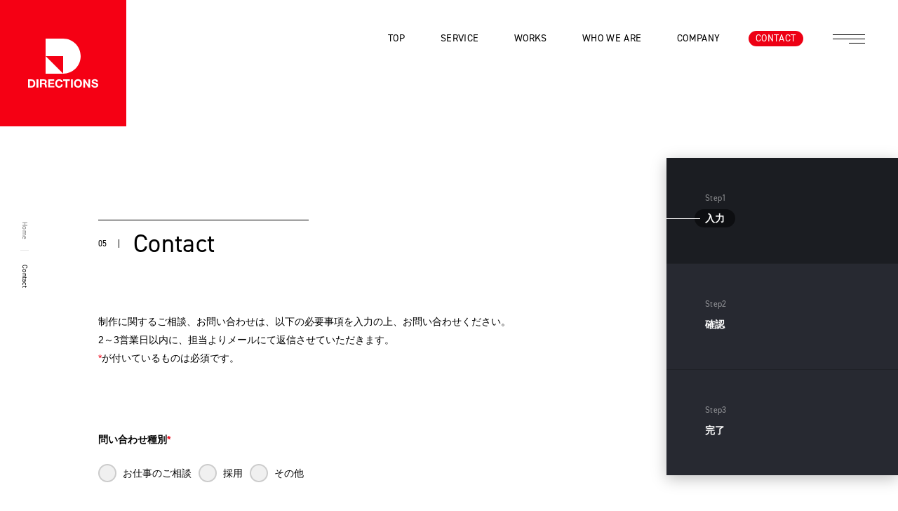

--- FILE ---
content_type: text/html; charset=UTF-8
request_url: https://directions.jp/contact/
body_size: 16569
content:
<!DOCTYPE html>
<html lang="ja" class="is-loading">
<head>
<!-- meta -->
	<meta charset="utf-8">
	<meta name="description" content="株式会社ディレクションズのお問い合わせページです。当社への業務依頼やご相談についての窓口となります。">
	<meta property="og:title" content="お問い合わせ｜株式会社ディレクションズ">
	<meta property="og:type" content="article">
	<meta property="og:site_name" content="株式会社ディレクションズ">
	<meta property="og:description" content="株式会社ディレクションズのお問い合わせページです。当社への業務依頼やご相談についての窓口となります。">
	<meta property="og:url" content="https://directions.jp/contact/">
	<meta property="og:image" content="https://directions.jp/ogp.png?v=1.4">
	<meta name="twitter:card" content="summary_large_image">
	<meta name="viewport" content="width=device-width,initial-scale=1.0,user-scalable=no">
	<meta name="format-detection" content="telephone=no">
	<meta http-equiv="X-UA-Compatible" content="IE=edge">
	<link rel="shortcut icon" href="/favicon.ico">
<!-- title -->
	<title>お問い合わせ｜株式会社ディレクションズ</title>
<!-- css -->
	<link rel="stylesheet" href="https://use.typekit.net/yal6qgo.css">
	<link rel="stylesheet" media="all" href="/assets/css/main.css?v=1.4">
<!-- js -->
	<script async src="https://www.googletagmanager.com/gtag/js?id=UA-65622282-1"></script>
	<script async src="/assets/js/head.js?v=1.4"></script>
<meta name='robots' content='max-image-preview:large' />
<link rel='dns-prefetch' href='//www.googletagmanager.com' />
<meta name="generator" content="Site Kit by Google 1.168.0" /></head>
<body>

<div id="wrapper">
<div class="loader">
	<div class="loader__logo">DIRECTIONS</div>
	<div class="loader__progress"></div>
	<div class="loader__cover"></div>
</div>

<header class="globalHeader">
	<h1 class="globalHeader__logo"><a href="/">株式会社ディレクションズ</a></h1>
	<a href="#" class="globalHeader__menu"><span class="line-1"></span><span class="line-2"></span><span class="line-3"></span>MENU</a>
	<nav class="globalHeader__nav">
		<ul class="nav">
			<li data-nav="top"><a href="/"><span class="texteffect">TOP</span></a></li>
			<li class="has-dropdown" data-nav="service">
				<a href="/service/"><span class="texteffect">SERVICE</span></a>
				<div class="dropdown">
					<div class="container">
						<div class="dropdown__index">
							<p class="dropdown__ttl">SERVICE</p>
							<a href="/service/" class="icon-link more"><span class="icon"><i class="dot"></i><i class="dot"></i><i class="dot"></i>Index</span></a>
						</div>
						<ul class="dropdown__list">
							<li class="item">
								<a href="/service/academic_solutions/">
									<div class="item__img"><div class="item__imgInner"><img src="/assets/imgs/common/nav_service_academic-solutions.jpg" alt="アカデミック・ソリューション事業"></div></div>
									<p class="item__txt">アカデミック・ソリューション事業</p>
								</a>
							</li>
							<li class="item">
								<a href="/service/corporate_branding/">
									<div class="item__img"><div class="item__imgInner"><img src="/assets/imgs/common/nav_service_corporate-branding.jpg" alt="コーポレート・ブランディング事業"></div></div>
									<p class="item__txt">コーポレート・ブランディング事業</p>
								</a>
							</li>
							<li class="item">
								<a href="/service/life_amusement/">
									<div class="item__img"><div class="item__imgInner"><img src="/assets/imgs/common/nav_service_life-amusement.jpg" alt="ライフ・アミューズメント事業"></div></div>
									<p class="item__txt">ライフ・アミューズメント事業</p>
								</a>
							</li>
						</ul>
					</div>
				</div>
			</li>
			<li data-nav="works"><a href="/works/"><span class="texteffect">WORKS</span></a></li>
			<li data-nav="whoweare"><a href="/whoweare/"><span class="texteffect">WHO WE ARE</span></a></li>
			<li class="has-dropdown"" data-nav="company">
				<a href="/company/"><span class="texteffect">COMPANY</span></a>
				<div class="dropdown">
					<div class="container">
						<div class="dropdown__index">
							<p class="dropdown__ttl">COMPANY</p>
							<a href="/company/" class="icon-link more"><span class="icon"><i class="dot"></i><i class="dot"></i><i class="dot"></i>Index</span></a>
						</div>
						<ul class="dropdown__list">
							<li class="item">
								<a href="/company/about/">
									<div class="item__img"><div class="item__imgInner"><img src="/assets/imgs/common/nav_company_about.jpg" alt="会社情報"></div></div>
									<p class="item__txt">会社情報</p>
								</a>
							</li>
							<li class="item">
								<a href="/company/news/">
									<div class="item__img"><div class="item__imgInner"><img src="/assets/imgs/common/nav_company_news.jpg" alt="ニュース/ブログ"></div></div>
									<p class="item__txt">ニュース/ブログ</p>
								</a>
							</li>
							<li class="item">
								<a href="/company/recruit/">
									<div class="item__img"><div class="item__imgInner"><img src="/assets/imgs/common/nav_company_recruit.jpg" alt="採用情報"></div></div>
									<p class="item__txt">採用情報</p>
								</a>
							</li>
							<li class="item">
								<a href="/company/award/">
									<div class="item__img"><div class="item__imgInner"><img src="/assets/imgs/common/nav_company_award.jpg" alt="受賞歴"></div></div>
									<p class="item__txt">受賞歴</p>
								</a>
							</li>
						</ul>
					</div>
				</div>
			</li>
			<li class="is-current" data-nav="contact"><a href="/contact/"><span class="texteffect">CONTACT</span></a></li>
		</ul>
	</nav>
	<div class="globalHeader__drawerMenu">
		<nav class="drawerMenu">
			<div class="drawerMenu__inner">
				<ul class="drawerMenu__nav">
					<li class="item"><a href="/" class="item__label">TOP</a></li>
					<li class="item">
						<a href="/service/" class="item__label">SERVICE</a>
						<ul class="item__children">
							<li><a href="/service/academic_solutions/">Academic Solutions</a></li>
							<li><a href="/service/corporate_branding/">Corporate Branding</a></li>
							<li><a href="/service/life_amusement">Life Amusement</a></li>
						</ul>
					</li>
					<li class="item">
						<a href="/works/" class="item__label">WORKS</a>
						<ul class="item__children">
							<li><a href="/works/">All</a></li>
							<li><a href="/works/category/academic/">Academic</a></li>
							<li><a href="/works/category/corporate/">Corporate Video</a></li>
							<li><a href="/works/category/pr-video/">PR</a></li>
							<li><a href="/works/category/tv/">TV</a></li>
							<li><a href="/works/category/animation/">Animation</a></li>
							<li><a href="/works/category/events/">Events</a></li>
							<li><a href="/works/category/mv/">MV</a></li>
							<li><a href="/works/category/online/">Online</a></li>
							<li><a href="/works/category/gema/">Game</a></li>
							<li><a href="/works/category/app/">App</a></li>
							<li><a href="/works/category/streaming/">Streaming</a></li>
							<li><a href="/works/category/workshop/">Workshop</a></li>
							<li><a href="/works/category/newtech/">New Tech</a></li>
							<li><a href="/works/category/consulting/">Consulting</a></li>
							<li><a href="/works/category/stage/">Stage</a></li>
							<li><a href="/works/category/other/">Other</a></li>
						</ul>
					</li>
					<li class="item"><a href="/whoweare/" class="item__label">WHO WE ARE</a></li>
					<li class="item">
						<a href="/company/" class="item__label">COMPANY</a>
						<ul class="item__children">
							<li><a href="/company/about/">Company Profile</a></li>
							<li><a href="/company/news/">News / Blog</a></li>
							<li><a href="/company/recruit/">Recruit</a></li>
							<li><a href="/company/award/">Award</a></li>
						</ul>
					</li>
					<li class="item"><a href="/contact/" class="item__label">CONTACT</a></li>
					<li class="item"><a href="/download/" class="item__label">DOWNLOAD</a></li>
				</ul>
			</div>
			<a href="/" class="drawerMenu__logo">DIRECTIONS</a>
			<ul class="sns-list">
				<li><a href="https://www.facebook.com/DIRECTIONS.JP/" target="_blank" class="icon-link facebook"><span class="icon">Facebook</span></a></li>
				<li><a href="https://www.youtube.com/channel/UC43bTVSX2BLSldrWHbkOkew" target="_blank" class="icon-link youtube"><span class="icon">YouTube</span></a></li>
			</ul>
			<p class="drawerMenu__copyright">Copyright DIRECTIONS CO LTD.</p>
		</nav>
	</div>
</header><!-- /.globalHeader -->

<div class="scroll">
<div class="scroll__body">

<main class="router page-contact" data-namespace="contact" data-nav="contact" data-nav-color="black">
	<ul class="breadcrumbs">
		<li><a href="/">Home</a></li>
		<li>Contact</li>
	</ul>
	<div class="content">
		<div class="content__ttl">
			<p class="num"><span class="texteffect">05</span></p>
			<h2 class="ttl"><span class="texteffect">Contact</span></h2>
		</div>
		<div class="contact__step content__aside">
			<div class="aside">
				<ol class="step">
					<li class="is-current" data-step="input"><span class="label">Step1</span><span class="txt">入力</span></li>
					<li data-step="confirm"><span class="label">Step2</span><span class="txt">確認</span></li>
					<li data-step="complete"><span class="label">Step3</span><span class="txt">完了</span></li>
				</ol>
			</div>
		</div>
		<div class="content__body">
			<section class="section">
				<div class="container-s container-2colMain">
					<div class="contact__body">
						<div class="contact__message">
							<p>制作に関するご相談、お問い合わせは、以下の必要事項を入力の上、お問い合わせください。<br class="sp-hidden">2～3営業日以内に、担当よりメールにて返信させていただきます。<br><span class="req">*</span>が付いているものは必須です。</p>
						</div>
						<form action="/assets/form/?mode=confirm" method="post" class="contact__form">
							<div class="contact__items">
								<dl class="item">
									<dt>問い合わせ種別<span class="req">*</span></dt>
									<dd>
										<ul class="form-horizontal-list">
											<li><label class="form-radio"><input type="radio" name="kind" value="お仕事のご相談"><span class="txt">お仕事のご相談</span></label></li>
											<li><label class="form-radio"><input type="radio" name="kind" value="採用"><span class="txt">採用</span></label></li>
											<li><label class="form-radio"><input type="radio" name="kind" value="その他"><span class="txt">その他</span></label></li>
										</ul>
									</dd>
								</dl>
								<dl class="item">
									<dt>会社名<span class="req">*</span> <span class="caption">※学生の方は学校名をご記入ください</span></dt>
									<dd><div class="form-input-wrap"><input type="text" name="company" placeholder="例）株式会社ディレクションズ" value="" class="form-text"><i class="icon"></i></div></dd>
								</dl>
								<dl class="item">
									<dt>苗字名前<span class="req">*</span></dt>
									<dd><div class="form-input-wrap"><input type="text" name="name" placeholder="例）山田太郎" class="form-text" value=""><i class="icon"></i></div></dd>
								</dl>
								<dl class="item">
									<dt>電話番号(携帯電話)<span class="req">*</span> <span class="caption">※ご連絡可能な電話番号を入力してください。</span></dt>
									<dd><div class="form-input-wrap"><input type="text" name="tel" placeholder="例）03-0123-4567" class="form-text" value=""><i class="icon"></i></div></dd>
								</dl>
								<dl class="item">
									<dt>メールアドレス<span class="req">*</span></dt>
									<dd><div class="form-input-wrap"><input type="email" name="email" placeholder="例）name@directions.jp" value="" class="form-text"><i class="icon"></i></div></dd>
								</dl>
								<dl class="item">
									<dt>詳しい内容<span class="req">*</span></dt>
									<dd><div class="form-input-wrap"><textarea name="msg" placeholder="例）〇〇や〇〇について詳しく聞かせてほしい" class="form-textarea"></textarea><i class="icon"></i></div></dd>
								</dl>
							</div>
							<div class="form-btns">
								<p class="form-btns__privacy">株式会社ディレクションズの<a href="/privacy-policy/" target="_blank" class="blank"><span class="blank__txt">プライバシーポリシー</span></a> に<span class="inlineblock">ご同意の上、入力内容の確認に進んでください。</span></p>
								<button class="form-btn" type="submit">確認する</button>
							</div>
							<input type="hidden" name="token" value="5b50245eec618640651b4d126e6eedc7">
						</form>
					</div>
				</div>
			</section>
		</div>
	</div>
</main><!-- /.content -->

<footer class="globalFooter">
	<div class="container">
		<nav class="globalFooter__sitemap">
			<ul class="sitemap">
				<li><a href="/">TOP</a></li>
				<li>
					<a href="/service/">SERVICE</a>
					<ul class="sitemap__children">
						<li><a href="/service/academic_solutions/">Academic Solutions</a></li>
						<li><a href="/service/corporate_branding/">Corporate Branding</a></li>
						<li><a href="/service/life_amusement">Life Amusement</a></li>
					</ul>
				</li>
				<li>
					<a href="/works/">WORKS</a>
					<ul class="sitemap__children">
						<li><a href="/works/">All</a></li>
						<li><a href="/works/category/academic/">Academic</a></li>
						<li><a href="/works/category/corporate/">Corporate Video</a></li>
						<li><a href="/works/category/pr-video/">PR</a></li>
						<li><a href="/works/category/tv/">TV</a></li>
						<li><a href="/works/category/animation/">Animation</a></li>
						<li><a href="/works/category/events/">Events</a></li>
						<li><a href="/works/category/mv/">MV</a></li>
						<li><a href="/works/category/online/">Online</a></li>
						<li><a href="/works/category/gema/">Game</a></li>
						<li><a href="/works/category/app/">App</a></li>
						<li><a href="/works/category/streaming/">Streaming</a></li>
						<li><a href="/works/category/workshop/">Workshop</a></li>
						<li><a href="/works/category/newtech/">New Tech</a></li>
						<li><a href="/works/category/consulting/">Consulting</a></li>
						<li><a href="/works/category/stage/">Stage</a></li>
						<li><a href="/works/category/other/">Other</a></li>
					</ul>
				</li>
				<li><a href="/whoweare/">WHO WE ARE</a></li>
				<li>
					<a href="/company/">COMPANY</a>
					<ul class="sitemap__children">
						<li><a href="/company/about/">Company Profile</a></li>
						<li><a href="/company/news/">News / Blog</a></li>
						<li><a href="/company/recruit/">Recruit</a></li>
						<li><a href="/company/award/">Award</a></li>
					</ul>
				</li>
				<li>
					<a href="/contact/">CONTACT</a>
					<a href="/download/">DOWNLOAD</a>
				</li>
			</ul>
		</nav>
		<p class="globalFooter__logo"><a href="/">DIRECTIONS</a></p>
		<div class="globalFooter__bottom">
			<ul class="globalFooter__links">
				<li><a href="/use-policy/">Sitepolicy</a></li>
				<li><a href="/privacy-policy/">Privacy Policy</a></li>
				<li><a href="/antisocial-forces-policy/">暴力団等反社会的勢力排除宣言</a></li>
			</ul>
			<ul class="sns-list">
				<li><a href="https://www.facebook.com/DIRECTIONS.JP/" target="_blank" class="icon-link facebook"><span class="icon">Facebook</span></a></li>
				<li><a href="https://www.youtube.com/channel/UC43bTVSX2BLSldrWHbkOkew" target="_blank" class="icon-link youtube"><span class="icon">YouTube</span></a></li>
			</ul>
			<p class="globalFooter__copyright">Copyright DIRECTIONS CO LTD.</p>
		</div>
	</div>
</footer><!-- /.globalFooter -->

</div>
</div>

</div><!-- /#wrapper -->
<div class="pointer">
	<div class="pointer__cursor"></div>
</div>
<!-- js -->
	<script src="https://www.google.com/recaptcha/api.js?render=6LfLVEAmAAAAAI8NfhHi9qOkWZJAxbeqvak6om3A"></script>
	<script src="/assets/js/main.js?v=1.4"></script>
</body>
</html>

--- FILE ---
content_type: text/html; charset=utf-8
request_url: https://www.google.com/recaptcha/api2/anchor?ar=1&k=6LfLVEAmAAAAAI8NfhHi9qOkWZJAxbeqvak6om3A&co=aHR0cHM6Ly9kaXJlY3Rpb25zLmpwOjQ0Mw..&hl=en&v=PoyoqOPhxBO7pBk68S4YbpHZ&size=invisible&anchor-ms=20000&execute-ms=30000&cb=3vwdq8yy7yqb
body_size: 48938
content:
<!DOCTYPE HTML><html dir="ltr" lang="en"><head><meta http-equiv="Content-Type" content="text/html; charset=UTF-8">
<meta http-equiv="X-UA-Compatible" content="IE=edge">
<title>reCAPTCHA</title>
<style type="text/css">
/* cyrillic-ext */
@font-face {
  font-family: 'Roboto';
  font-style: normal;
  font-weight: 400;
  font-stretch: 100%;
  src: url(//fonts.gstatic.com/s/roboto/v48/KFO7CnqEu92Fr1ME7kSn66aGLdTylUAMa3GUBHMdazTgWw.woff2) format('woff2');
  unicode-range: U+0460-052F, U+1C80-1C8A, U+20B4, U+2DE0-2DFF, U+A640-A69F, U+FE2E-FE2F;
}
/* cyrillic */
@font-face {
  font-family: 'Roboto';
  font-style: normal;
  font-weight: 400;
  font-stretch: 100%;
  src: url(//fonts.gstatic.com/s/roboto/v48/KFO7CnqEu92Fr1ME7kSn66aGLdTylUAMa3iUBHMdazTgWw.woff2) format('woff2');
  unicode-range: U+0301, U+0400-045F, U+0490-0491, U+04B0-04B1, U+2116;
}
/* greek-ext */
@font-face {
  font-family: 'Roboto';
  font-style: normal;
  font-weight: 400;
  font-stretch: 100%;
  src: url(//fonts.gstatic.com/s/roboto/v48/KFO7CnqEu92Fr1ME7kSn66aGLdTylUAMa3CUBHMdazTgWw.woff2) format('woff2');
  unicode-range: U+1F00-1FFF;
}
/* greek */
@font-face {
  font-family: 'Roboto';
  font-style: normal;
  font-weight: 400;
  font-stretch: 100%;
  src: url(//fonts.gstatic.com/s/roboto/v48/KFO7CnqEu92Fr1ME7kSn66aGLdTylUAMa3-UBHMdazTgWw.woff2) format('woff2');
  unicode-range: U+0370-0377, U+037A-037F, U+0384-038A, U+038C, U+038E-03A1, U+03A3-03FF;
}
/* math */
@font-face {
  font-family: 'Roboto';
  font-style: normal;
  font-weight: 400;
  font-stretch: 100%;
  src: url(//fonts.gstatic.com/s/roboto/v48/KFO7CnqEu92Fr1ME7kSn66aGLdTylUAMawCUBHMdazTgWw.woff2) format('woff2');
  unicode-range: U+0302-0303, U+0305, U+0307-0308, U+0310, U+0312, U+0315, U+031A, U+0326-0327, U+032C, U+032F-0330, U+0332-0333, U+0338, U+033A, U+0346, U+034D, U+0391-03A1, U+03A3-03A9, U+03B1-03C9, U+03D1, U+03D5-03D6, U+03F0-03F1, U+03F4-03F5, U+2016-2017, U+2034-2038, U+203C, U+2040, U+2043, U+2047, U+2050, U+2057, U+205F, U+2070-2071, U+2074-208E, U+2090-209C, U+20D0-20DC, U+20E1, U+20E5-20EF, U+2100-2112, U+2114-2115, U+2117-2121, U+2123-214F, U+2190, U+2192, U+2194-21AE, U+21B0-21E5, U+21F1-21F2, U+21F4-2211, U+2213-2214, U+2216-22FF, U+2308-230B, U+2310, U+2319, U+231C-2321, U+2336-237A, U+237C, U+2395, U+239B-23B7, U+23D0, U+23DC-23E1, U+2474-2475, U+25AF, U+25B3, U+25B7, U+25BD, U+25C1, U+25CA, U+25CC, U+25FB, U+266D-266F, U+27C0-27FF, U+2900-2AFF, U+2B0E-2B11, U+2B30-2B4C, U+2BFE, U+3030, U+FF5B, U+FF5D, U+1D400-1D7FF, U+1EE00-1EEFF;
}
/* symbols */
@font-face {
  font-family: 'Roboto';
  font-style: normal;
  font-weight: 400;
  font-stretch: 100%;
  src: url(//fonts.gstatic.com/s/roboto/v48/KFO7CnqEu92Fr1ME7kSn66aGLdTylUAMaxKUBHMdazTgWw.woff2) format('woff2');
  unicode-range: U+0001-000C, U+000E-001F, U+007F-009F, U+20DD-20E0, U+20E2-20E4, U+2150-218F, U+2190, U+2192, U+2194-2199, U+21AF, U+21E6-21F0, U+21F3, U+2218-2219, U+2299, U+22C4-22C6, U+2300-243F, U+2440-244A, U+2460-24FF, U+25A0-27BF, U+2800-28FF, U+2921-2922, U+2981, U+29BF, U+29EB, U+2B00-2BFF, U+4DC0-4DFF, U+FFF9-FFFB, U+10140-1018E, U+10190-1019C, U+101A0, U+101D0-101FD, U+102E0-102FB, U+10E60-10E7E, U+1D2C0-1D2D3, U+1D2E0-1D37F, U+1F000-1F0FF, U+1F100-1F1AD, U+1F1E6-1F1FF, U+1F30D-1F30F, U+1F315, U+1F31C, U+1F31E, U+1F320-1F32C, U+1F336, U+1F378, U+1F37D, U+1F382, U+1F393-1F39F, U+1F3A7-1F3A8, U+1F3AC-1F3AF, U+1F3C2, U+1F3C4-1F3C6, U+1F3CA-1F3CE, U+1F3D4-1F3E0, U+1F3ED, U+1F3F1-1F3F3, U+1F3F5-1F3F7, U+1F408, U+1F415, U+1F41F, U+1F426, U+1F43F, U+1F441-1F442, U+1F444, U+1F446-1F449, U+1F44C-1F44E, U+1F453, U+1F46A, U+1F47D, U+1F4A3, U+1F4B0, U+1F4B3, U+1F4B9, U+1F4BB, U+1F4BF, U+1F4C8-1F4CB, U+1F4D6, U+1F4DA, U+1F4DF, U+1F4E3-1F4E6, U+1F4EA-1F4ED, U+1F4F7, U+1F4F9-1F4FB, U+1F4FD-1F4FE, U+1F503, U+1F507-1F50B, U+1F50D, U+1F512-1F513, U+1F53E-1F54A, U+1F54F-1F5FA, U+1F610, U+1F650-1F67F, U+1F687, U+1F68D, U+1F691, U+1F694, U+1F698, U+1F6AD, U+1F6B2, U+1F6B9-1F6BA, U+1F6BC, U+1F6C6-1F6CF, U+1F6D3-1F6D7, U+1F6E0-1F6EA, U+1F6F0-1F6F3, U+1F6F7-1F6FC, U+1F700-1F7FF, U+1F800-1F80B, U+1F810-1F847, U+1F850-1F859, U+1F860-1F887, U+1F890-1F8AD, U+1F8B0-1F8BB, U+1F8C0-1F8C1, U+1F900-1F90B, U+1F93B, U+1F946, U+1F984, U+1F996, U+1F9E9, U+1FA00-1FA6F, U+1FA70-1FA7C, U+1FA80-1FA89, U+1FA8F-1FAC6, U+1FACE-1FADC, U+1FADF-1FAE9, U+1FAF0-1FAF8, U+1FB00-1FBFF;
}
/* vietnamese */
@font-face {
  font-family: 'Roboto';
  font-style: normal;
  font-weight: 400;
  font-stretch: 100%;
  src: url(//fonts.gstatic.com/s/roboto/v48/KFO7CnqEu92Fr1ME7kSn66aGLdTylUAMa3OUBHMdazTgWw.woff2) format('woff2');
  unicode-range: U+0102-0103, U+0110-0111, U+0128-0129, U+0168-0169, U+01A0-01A1, U+01AF-01B0, U+0300-0301, U+0303-0304, U+0308-0309, U+0323, U+0329, U+1EA0-1EF9, U+20AB;
}
/* latin-ext */
@font-face {
  font-family: 'Roboto';
  font-style: normal;
  font-weight: 400;
  font-stretch: 100%;
  src: url(//fonts.gstatic.com/s/roboto/v48/KFO7CnqEu92Fr1ME7kSn66aGLdTylUAMa3KUBHMdazTgWw.woff2) format('woff2');
  unicode-range: U+0100-02BA, U+02BD-02C5, U+02C7-02CC, U+02CE-02D7, U+02DD-02FF, U+0304, U+0308, U+0329, U+1D00-1DBF, U+1E00-1E9F, U+1EF2-1EFF, U+2020, U+20A0-20AB, U+20AD-20C0, U+2113, U+2C60-2C7F, U+A720-A7FF;
}
/* latin */
@font-face {
  font-family: 'Roboto';
  font-style: normal;
  font-weight: 400;
  font-stretch: 100%;
  src: url(//fonts.gstatic.com/s/roboto/v48/KFO7CnqEu92Fr1ME7kSn66aGLdTylUAMa3yUBHMdazQ.woff2) format('woff2');
  unicode-range: U+0000-00FF, U+0131, U+0152-0153, U+02BB-02BC, U+02C6, U+02DA, U+02DC, U+0304, U+0308, U+0329, U+2000-206F, U+20AC, U+2122, U+2191, U+2193, U+2212, U+2215, U+FEFF, U+FFFD;
}
/* cyrillic-ext */
@font-face {
  font-family: 'Roboto';
  font-style: normal;
  font-weight: 500;
  font-stretch: 100%;
  src: url(//fonts.gstatic.com/s/roboto/v48/KFO7CnqEu92Fr1ME7kSn66aGLdTylUAMa3GUBHMdazTgWw.woff2) format('woff2');
  unicode-range: U+0460-052F, U+1C80-1C8A, U+20B4, U+2DE0-2DFF, U+A640-A69F, U+FE2E-FE2F;
}
/* cyrillic */
@font-face {
  font-family: 'Roboto';
  font-style: normal;
  font-weight: 500;
  font-stretch: 100%;
  src: url(//fonts.gstatic.com/s/roboto/v48/KFO7CnqEu92Fr1ME7kSn66aGLdTylUAMa3iUBHMdazTgWw.woff2) format('woff2');
  unicode-range: U+0301, U+0400-045F, U+0490-0491, U+04B0-04B1, U+2116;
}
/* greek-ext */
@font-face {
  font-family: 'Roboto';
  font-style: normal;
  font-weight: 500;
  font-stretch: 100%;
  src: url(//fonts.gstatic.com/s/roboto/v48/KFO7CnqEu92Fr1ME7kSn66aGLdTylUAMa3CUBHMdazTgWw.woff2) format('woff2');
  unicode-range: U+1F00-1FFF;
}
/* greek */
@font-face {
  font-family: 'Roboto';
  font-style: normal;
  font-weight: 500;
  font-stretch: 100%;
  src: url(//fonts.gstatic.com/s/roboto/v48/KFO7CnqEu92Fr1ME7kSn66aGLdTylUAMa3-UBHMdazTgWw.woff2) format('woff2');
  unicode-range: U+0370-0377, U+037A-037F, U+0384-038A, U+038C, U+038E-03A1, U+03A3-03FF;
}
/* math */
@font-face {
  font-family: 'Roboto';
  font-style: normal;
  font-weight: 500;
  font-stretch: 100%;
  src: url(//fonts.gstatic.com/s/roboto/v48/KFO7CnqEu92Fr1ME7kSn66aGLdTylUAMawCUBHMdazTgWw.woff2) format('woff2');
  unicode-range: U+0302-0303, U+0305, U+0307-0308, U+0310, U+0312, U+0315, U+031A, U+0326-0327, U+032C, U+032F-0330, U+0332-0333, U+0338, U+033A, U+0346, U+034D, U+0391-03A1, U+03A3-03A9, U+03B1-03C9, U+03D1, U+03D5-03D6, U+03F0-03F1, U+03F4-03F5, U+2016-2017, U+2034-2038, U+203C, U+2040, U+2043, U+2047, U+2050, U+2057, U+205F, U+2070-2071, U+2074-208E, U+2090-209C, U+20D0-20DC, U+20E1, U+20E5-20EF, U+2100-2112, U+2114-2115, U+2117-2121, U+2123-214F, U+2190, U+2192, U+2194-21AE, U+21B0-21E5, U+21F1-21F2, U+21F4-2211, U+2213-2214, U+2216-22FF, U+2308-230B, U+2310, U+2319, U+231C-2321, U+2336-237A, U+237C, U+2395, U+239B-23B7, U+23D0, U+23DC-23E1, U+2474-2475, U+25AF, U+25B3, U+25B7, U+25BD, U+25C1, U+25CA, U+25CC, U+25FB, U+266D-266F, U+27C0-27FF, U+2900-2AFF, U+2B0E-2B11, U+2B30-2B4C, U+2BFE, U+3030, U+FF5B, U+FF5D, U+1D400-1D7FF, U+1EE00-1EEFF;
}
/* symbols */
@font-face {
  font-family: 'Roboto';
  font-style: normal;
  font-weight: 500;
  font-stretch: 100%;
  src: url(//fonts.gstatic.com/s/roboto/v48/KFO7CnqEu92Fr1ME7kSn66aGLdTylUAMaxKUBHMdazTgWw.woff2) format('woff2');
  unicode-range: U+0001-000C, U+000E-001F, U+007F-009F, U+20DD-20E0, U+20E2-20E4, U+2150-218F, U+2190, U+2192, U+2194-2199, U+21AF, U+21E6-21F0, U+21F3, U+2218-2219, U+2299, U+22C4-22C6, U+2300-243F, U+2440-244A, U+2460-24FF, U+25A0-27BF, U+2800-28FF, U+2921-2922, U+2981, U+29BF, U+29EB, U+2B00-2BFF, U+4DC0-4DFF, U+FFF9-FFFB, U+10140-1018E, U+10190-1019C, U+101A0, U+101D0-101FD, U+102E0-102FB, U+10E60-10E7E, U+1D2C0-1D2D3, U+1D2E0-1D37F, U+1F000-1F0FF, U+1F100-1F1AD, U+1F1E6-1F1FF, U+1F30D-1F30F, U+1F315, U+1F31C, U+1F31E, U+1F320-1F32C, U+1F336, U+1F378, U+1F37D, U+1F382, U+1F393-1F39F, U+1F3A7-1F3A8, U+1F3AC-1F3AF, U+1F3C2, U+1F3C4-1F3C6, U+1F3CA-1F3CE, U+1F3D4-1F3E0, U+1F3ED, U+1F3F1-1F3F3, U+1F3F5-1F3F7, U+1F408, U+1F415, U+1F41F, U+1F426, U+1F43F, U+1F441-1F442, U+1F444, U+1F446-1F449, U+1F44C-1F44E, U+1F453, U+1F46A, U+1F47D, U+1F4A3, U+1F4B0, U+1F4B3, U+1F4B9, U+1F4BB, U+1F4BF, U+1F4C8-1F4CB, U+1F4D6, U+1F4DA, U+1F4DF, U+1F4E3-1F4E6, U+1F4EA-1F4ED, U+1F4F7, U+1F4F9-1F4FB, U+1F4FD-1F4FE, U+1F503, U+1F507-1F50B, U+1F50D, U+1F512-1F513, U+1F53E-1F54A, U+1F54F-1F5FA, U+1F610, U+1F650-1F67F, U+1F687, U+1F68D, U+1F691, U+1F694, U+1F698, U+1F6AD, U+1F6B2, U+1F6B9-1F6BA, U+1F6BC, U+1F6C6-1F6CF, U+1F6D3-1F6D7, U+1F6E0-1F6EA, U+1F6F0-1F6F3, U+1F6F7-1F6FC, U+1F700-1F7FF, U+1F800-1F80B, U+1F810-1F847, U+1F850-1F859, U+1F860-1F887, U+1F890-1F8AD, U+1F8B0-1F8BB, U+1F8C0-1F8C1, U+1F900-1F90B, U+1F93B, U+1F946, U+1F984, U+1F996, U+1F9E9, U+1FA00-1FA6F, U+1FA70-1FA7C, U+1FA80-1FA89, U+1FA8F-1FAC6, U+1FACE-1FADC, U+1FADF-1FAE9, U+1FAF0-1FAF8, U+1FB00-1FBFF;
}
/* vietnamese */
@font-face {
  font-family: 'Roboto';
  font-style: normal;
  font-weight: 500;
  font-stretch: 100%;
  src: url(//fonts.gstatic.com/s/roboto/v48/KFO7CnqEu92Fr1ME7kSn66aGLdTylUAMa3OUBHMdazTgWw.woff2) format('woff2');
  unicode-range: U+0102-0103, U+0110-0111, U+0128-0129, U+0168-0169, U+01A0-01A1, U+01AF-01B0, U+0300-0301, U+0303-0304, U+0308-0309, U+0323, U+0329, U+1EA0-1EF9, U+20AB;
}
/* latin-ext */
@font-face {
  font-family: 'Roboto';
  font-style: normal;
  font-weight: 500;
  font-stretch: 100%;
  src: url(//fonts.gstatic.com/s/roboto/v48/KFO7CnqEu92Fr1ME7kSn66aGLdTylUAMa3KUBHMdazTgWw.woff2) format('woff2');
  unicode-range: U+0100-02BA, U+02BD-02C5, U+02C7-02CC, U+02CE-02D7, U+02DD-02FF, U+0304, U+0308, U+0329, U+1D00-1DBF, U+1E00-1E9F, U+1EF2-1EFF, U+2020, U+20A0-20AB, U+20AD-20C0, U+2113, U+2C60-2C7F, U+A720-A7FF;
}
/* latin */
@font-face {
  font-family: 'Roboto';
  font-style: normal;
  font-weight: 500;
  font-stretch: 100%;
  src: url(//fonts.gstatic.com/s/roboto/v48/KFO7CnqEu92Fr1ME7kSn66aGLdTylUAMa3yUBHMdazQ.woff2) format('woff2');
  unicode-range: U+0000-00FF, U+0131, U+0152-0153, U+02BB-02BC, U+02C6, U+02DA, U+02DC, U+0304, U+0308, U+0329, U+2000-206F, U+20AC, U+2122, U+2191, U+2193, U+2212, U+2215, U+FEFF, U+FFFD;
}
/* cyrillic-ext */
@font-face {
  font-family: 'Roboto';
  font-style: normal;
  font-weight: 900;
  font-stretch: 100%;
  src: url(//fonts.gstatic.com/s/roboto/v48/KFO7CnqEu92Fr1ME7kSn66aGLdTylUAMa3GUBHMdazTgWw.woff2) format('woff2');
  unicode-range: U+0460-052F, U+1C80-1C8A, U+20B4, U+2DE0-2DFF, U+A640-A69F, U+FE2E-FE2F;
}
/* cyrillic */
@font-face {
  font-family: 'Roboto';
  font-style: normal;
  font-weight: 900;
  font-stretch: 100%;
  src: url(//fonts.gstatic.com/s/roboto/v48/KFO7CnqEu92Fr1ME7kSn66aGLdTylUAMa3iUBHMdazTgWw.woff2) format('woff2');
  unicode-range: U+0301, U+0400-045F, U+0490-0491, U+04B0-04B1, U+2116;
}
/* greek-ext */
@font-face {
  font-family: 'Roboto';
  font-style: normal;
  font-weight: 900;
  font-stretch: 100%;
  src: url(//fonts.gstatic.com/s/roboto/v48/KFO7CnqEu92Fr1ME7kSn66aGLdTylUAMa3CUBHMdazTgWw.woff2) format('woff2');
  unicode-range: U+1F00-1FFF;
}
/* greek */
@font-face {
  font-family: 'Roboto';
  font-style: normal;
  font-weight: 900;
  font-stretch: 100%;
  src: url(//fonts.gstatic.com/s/roboto/v48/KFO7CnqEu92Fr1ME7kSn66aGLdTylUAMa3-UBHMdazTgWw.woff2) format('woff2');
  unicode-range: U+0370-0377, U+037A-037F, U+0384-038A, U+038C, U+038E-03A1, U+03A3-03FF;
}
/* math */
@font-face {
  font-family: 'Roboto';
  font-style: normal;
  font-weight: 900;
  font-stretch: 100%;
  src: url(//fonts.gstatic.com/s/roboto/v48/KFO7CnqEu92Fr1ME7kSn66aGLdTylUAMawCUBHMdazTgWw.woff2) format('woff2');
  unicode-range: U+0302-0303, U+0305, U+0307-0308, U+0310, U+0312, U+0315, U+031A, U+0326-0327, U+032C, U+032F-0330, U+0332-0333, U+0338, U+033A, U+0346, U+034D, U+0391-03A1, U+03A3-03A9, U+03B1-03C9, U+03D1, U+03D5-03D6, U+03F0-03F1, U+03F4-03F5, U+2016-2017, U+2034-2038, U+203C, U+2040, U+2043, U+2047, U+2050, U+2057, U+205F, U+2070-2071, U+2074-208E, U+2090-209C, U+20D0-20DC, U+20E1, U+20E5-20EF, U+2100-2112, U+2114-2115, U+2117-2121, U+2123-214F, U+2190, U+2192, U+2194-21AE, U+21B0-21E5, U+21F1-21F2, U+21F4-2211, U+2213-2214, U+2216-22FF, U+2308-230B, U+2310, U+2319, U+231C-2321, U+2336-237A, U+237C, U+2395, U+239B-23B7, U+23D0, U+23DC-23E1, U+2474-2475, U+25AF, U+25B3, U+25B7, U+25BD, U+25C1, U+25CA, U+25CC, U+25FB, U+266D-266F, U+27C0-27FF, U+2900-2AFF, U+2B0E-2B11, U+2B30-2B4C, U+2BFE, U+3030, U+FF5B, U+FF5D, U+1D400-1D7FF, U+1EE00-1EEFF;
}
/* symbols */
@font-face {
  font-family: 'Roboto';
  font-style: normal;
  font-weight: 900;
  font-stretch: 100%;
  src: url(//fonts.gstatic.com/s/roboto/v48/KFO7CnqEu92Fr1ME7kSn66aGLdTylUAMaxKUBHMdazTgWw.woff2) format('woff2');
  unicode-range: U+0001-000C, U+000E-001F, U+007F-009F, U+20DD-20E0, U+20E2-20E4, U+2150-218F, U+2190, U+2192, U+2194-2199, U+21AF, U+21E6-21F0, U+21F3, U+2218-2219, U+2299, U+22C4-22C6, U+2300-243F, U+2440-244A, U+2460-24FF, U+25A0-27BF, U+2800-28FF, U+2921-2922, U+2981, U+29BF, U+29EB, U+2B00-2BFF, U+4DC0-4DFF, U+FFF9-FFFB, U+10140-1018E, U+10190-1019C, U+101A0, U+101D0-101FD, U+102E0-102FB, U+10E60-10E7E, U+1D2C0-1D2D3, U+1D2E0-1D37F, U+1F000-1F0FF, U+1F100-1F1AD, U+1F1E6-1F1FF, U+1F30D-1F30F, U+1F315, U+1F31C, U+1F31E, U+1F320-1F32C, U+1F336, U+1F378, U+1F37D, U+1F382, U+1F393-1F39F, U+1F3A7-1F3A8, U+1F3AC-1F3AF, U+1F3C2, U+1F3C4-1F3C6, U+1F3CA-1F3CE, U+1F3D4-1F3E0, U+1F3ED, U+1F3F1-1F3F3, U+1F3F5-1F3F7, U+1F408, U+1F415, U+1F41F, U+1F426, U+1F43F, U+1F441-1F442, U+1F444, U+1F446-1F449, U+1F44C-1F44E, U+1F453, U+1F46A, U+1F47D, U+1F4A3, U+1F4B0, U+1F4B3, U+1F4B9, U+1F4BB, U+1F4BF, U+1F4C8-1F4CB, U+1F4D6, U+1F4DA, U+1F4DF, U+1F4E3-1F4E6, U+1F4EA-1F4ED, U+1F4F7, U+1F4F9-1F4FB, U+1F4FD-1F4FE, U+1F503, U+1F507-1F50B, U+1F50D, U+1F512-1F513, U+1F53E-1F54A, U+1F54F-1F5FA, U+1F610, U+1F650-1F67F, U+1F687, U+1F68D, U+1F691, U+1F694, U+1F698, U+1F6AD, U+1F6B2, U+1F6B9-1F6BA, U+1F6BC, U+1F6C6-1F6CF, U+1F6D3-1F6D7, U+1F6E0-1F6EA, U+1F6F0-1F6F3, U+1F6F7-1F6FC, U+1F700-1F7FF, U+1F800-1F80B, U+1F810-1F847, U+1F850-1F859, U+1F860-1F887, U+1F890-1F8AD, U+1F8B0-1F8BB, U+1F8C0-1F8C1, U+1F900-1F90B, U+1F93B, U+1F946, U+1F984, U+1F996, U+1F9E9, U+1FA00-1FA6F, U+1FA70-1FA7C, U+1FA80-1FA89, U+1FA8F-1FAC6, U+1FACE-1FADC, U+1FADF-1FAE9, U+1FAF0-1FAF8, U+1FB00-1FBFF;
}
/* vietnamese */
@font-face {
  font-family: 'Roboto';
  font-style: normal;
  font-weight: 900;
  font-stretch: 100%;
  src: url(//fonts.gstatic.com/s/roboto/v48/KFO7CnqEu92Fr1ME7kSn66aGLdTylUAMa3OUBHMdazTgWw.woff2) format('woff2');
  unicode-range: U+0102-0103, U+0110-0111, U+0128-0129, U+0168-0169, U+01A0-01A1, U+01AF-01B0, U+0300-0301, U+0303-0304, U+0308-0309, U+0323, U+0329, U+1EA0-1EF9, U+20AB;
}
/* latin-ext */
@font-face {
  font-family: 'Roboto';
  font-style: normal;
  font-weight: 900;
  font-stretch: 100%;
  src: url(//fonts.gstatic.com/s/roboto/v48/KFO7CnqEu92Fr1ME7kSn66aGLdTylUAMa3KUBHMdazTgWw.woff2) format('woff2');
  unicode-range: U+0100-02BA, U+02BD-02C5, U+02C7-02CC, U+02CE-02D7, U+02DD-02FF, U+0304, U+0308, U+0329, U+1D00-1DBF, U+1E00-1E9F, U+1EF2-1EFF, U+2020, U+20A0-20AB, U+20AD-20C0, U+2113, U+2C60-2C7F, U+A720-A7FF;
}
/* latin */
@font-face {
  font-family: 'Roboto';
  font-style: normal;
  font-weight: 900;
  font-stretch: 100%;
  src: url(//fonts.gstatic.com/s/roboto/v48/KFO7CnqEu92Fr1ME7kSn66aGLdTylUAMa3yUBHMdazQ.woff2) format('woff2');
  unicode-range: U+0000-00FF, U+0131, U+0152-0153, U+02BB-02BC, U+02C6, U+02DA, U+02DC, U+0304, U+0308, U+0329, U+2000-206F, U+20AC, U+2122, U+2191, U+2193, U+2212, U+2215, U+FEFF, U+FFFD;
}

</style>
<link rel="stylesheet" type="text/css" href="https://www.gstatic.com/recaptcha/releases/PoyoqOPhxBO7pBk68S4YbpHZ/styles__ltr.css">
<script nonce="B9PBN46LD-so2luwaqX7Zg" type="text/javascript">window['__recaptcha_api'] = 'https://www.google.com/recaptcha/api2/';</script>
<script type="text/javascript" src="https://www.gstatic.com/recaptcha/releases/PoyoqOPhxBO7pBk68S4YbpHZ/recaptcha__en.js" nonce="B9PBN46LD-so2luwaqX7Zg">
      
    </script></head>
<body><div id="rc-anchor-alert" class="rc-anchor-alert"></div>
<input type="hidden" id="recaptcha-token" value="[base64]">
<script type="text/javascript" nonce="B9PBN46LD-so2luwaqX7Zg">
      recaptcha.anchor.Main.init("[\x22ainput\x22,[\x22bgdata\x22,\x22\x22,\[base64]/[base64]/[base64]/[base64]/[base64]/[base64]/[base64]/[base64]/[base64]/[base64]\\u003d\x22,\[base64]\\u003d\\u003d\x22,\x22wo9aw7kmAXAow4AYQzPCusO5Nx1fwpDDhDLDssKmwqXCuMK/wpbDhcK+EcKLccKJwrkVOAdLETLCj8KZasOFX8KnEMKEwq/DlirCvjvDgGhccl5XJMKoVBPChxLDiF/DmcOFJcO5FMOtwrwdVU7DsMOyw5bDucKODsKfwqZaw7nDnVjCszJMKHxGwrbDssOVw47CrsKbwqIFw4lwHcKqIkfCsMKOw6QqwqbCq1LCmVYBw43DgnJ/UsKgw7zCkHtTwpc0PsKzw59sMjN7dDNeaMKxSWE+fMONwoAEfmV9w490wrzDoMKqX8Okw5DDpxXDosKFHMKswpULYMK8w4BbwpkoQcOZaMOodX/CqFDDrkXCncKdTMOMwqh6QMKqw6c8Z8O/J8O2aTrDnsOJKyDCjxfDlcKBTSXCmD9kwpouwpLCisOYOxzDs8K4w5Vgw7bConPDoDbCpsK0OwMMQ8KnYsKPwofDuMKBYMO6ajhlEjscwqHClXLCjcOewqfCq8OxZ8KfFwTCtwlnwrLChcOBwrfDjsKIGyrCkmQdwo7Cp8KWw51ocB/CtDIkw6ZowqXDvAJlIMOWexPDq8KZwoxtawFDe8KNwp42w4HCl8ObwoQDwoHDiRYfw7R0EMOlRMO8wqt0w7bDk8K9wqzCjGZ6NxPDqGpZLsOCw4bDs3stJcOiCcK8wqjCkXtWCS/DlsK1DB7CnzArBcOcw4XDtsK0c0HDnVnCgcKsEsOzHW7Dt8O/L8OJwpPDhgRGwpbCmcOaasKsYcOXwq7CnSpPSznDgx3Cpx5lw7sJw6/[base64]/[base64]/w4PCuFnDlCgLX8K7fT99ZsKqbcK0wrIVw48jwrnCpsK5w7LCvFwsw4zCpkJ/RMOuwrQmA8KAFV4jZcOiw4DDh8Oiw7nCp3LCvcKwwpnDt2DDj03DoCPDu8KqLHDDjyzCnzbDmgNvwol2wpFmwo/[base64]/PMKyL8Oew4QXwqvCgMOEOMO7wp7CtMOnels0wp0/woHClsO+Y8OPwolfw4bDhcKQwrMJYF/Ci8KLJsKiNcOYUk9lwqprf3sQwrXDmsKlwrh4VcKgKsOaBsKAwpLDnHLCsRJzw4bDhMO0woDDixvDkFAAw70ecFDCnwVMasOow7p8wrzDkcK7Wwg/XsOzMMOOwrzDpsKSw7HCscOoKyjDtcOOR8KqwrDCrk3Dv8KEKWZ/wq0wwrTDjMKMw681PcOsY1vDr8Kiw5XCtm3DtMO6QcO5woZnBTAAKAJWGzJpwojDoMK6bgx1w6HDgRsowqFDVsKEw4fCmMOdw6PCiGREVCghSykVPGhSw63DkApXAcKTw6xWwqnDjigjX8OcFsONW8Kiwq/[base64]/G3AyOsKVH8OkM8O2WsOJRMOqwoXCs3/Ct8KEwrM6b8OKH8K9wqUJK8K/[base64]/[base64]/DnSFOw7DDpcKow6LDuMKFw7s0w5TCnMOLwqFtWhlTFGo+aVTCjDtKBVoEYwkNwr40w6V9dMOWw5kQACXCuMO8NMKiwrU1w4cLw6vCjcKmYCVhBWbDtXI4wq7Dki4Dw7DCn8O/ccKrNjjDvMOOInHDvmw0XW/DjMKHw5QQf8ONwqk8w49OwolXw6zDoMKNesOzw7knw4c3WMOFFMKew6jDisKnD2R6w5LCgHkdS05Yb8KPMyZxwqLCv33CvQs8bMKcQcOidR3CsRbCicO7w4LDn8ORw6A6f3/CviEiwqk+WA1XPsKGYnJ9CVTClGlmRURTTXlQXmMsCj/[base64]/[base64]/wqoRacORBnhzIMK/fAoQBEF4dsK5OULChQPCiR99AF/[base64]/Ck8OQw4vClmPDk0cIwojChcKcSMK6wqHDuMKOwqrDplzDgSEtB8OwL0XCpWbDrk0JX8KAczk5w64XJwtpeMOowoPDpsOnIsK8w5rDlWI2wpI6wqzClh/DnsOUwqRLwpjDoxHDtBjDsG0oeMOsA2zCigLDv2zCsMOcw4oEw47CvcOSGA3DqjlCw48Gd8K2DFTDhyg5SUDDlcKue3BRwrpkw7skwqtLwqVIX8K0LMO/w4EBwqgAC8KjUMOmwq8Zw53Dpk14wo4Kw47DvMKUw6XDjUw+wpbDusK/[base64]/DlVpcw4fDh3ZecGolL8K0MSkHHgDDvVgMcBBLIQQReR7DhDzDt1HCox/[base64]/CjsOkwr3CinzCq8OnwoRbwq13wpkTwr13YsOZWFnCiMOKZU5fNcK6w7N6V1w/w6Mlwq/Dq0x1dcOJw7M+w7doc8OtAcKHwp/DusKJYWPCm2bChULDucOqKsKmwrEZFSjChl7CocOLwrTCg8Kjw4LCkFzCgMOCw5rDjcOnw6zCm8OhG8KvUEI8EgPCiMKAw57Dv0xmYj5kCcOcGxIRwqHDuR/[base64]/w6BcwoF8VsOTwp7DlTQ/w6TDoVPCkH5aIjdow5MWYMO+CsKgw7lew5RsNsOiw6rCgkfCkzvCusO0w4XCncOgcRvDhXbCqCRCwoAFw4hbLwE4wrLDj8KEPH1cecOlw6B5GiA/w4ENQgTCqWgPasOewoguwqIFJ8Omb8KFXgVsw6vCnBx0VQo1WsONw6QfasKew5fCtgI8wq/ClsORw65Mw489wqfChMKjwrnCg8OgE2DDlcKswpdiwpt7wq5zwoU/YMKxQcO1w48xw6UDJB3CrErCnsKOYMO2TxEmwrBLZsKrfVrChxcORsO/ecKoW8KJUMO4w5jCqMO0w6nCk8K9G8OSccOpw7TCp0NhwrnDkDTDj8KTd1TCjnYNM8K6dMOmwpLCgQk1Y8KyAcOfwoJBZsOVejkdfQzChxwJwrLDr8KCw7djwog5MUBHJGXClnbDlMKQw4kBUkpzwrfDlRPDgHhuMBIhd8Oow45BCU0pH8Ocw4rCn8OfWcK/[base64]/CuMK0wr/CuQ87EMO5VsKfwoJMJsKFw6bCiMOVDsK8ecKNwqrDnls3wq8Pw6bDncOadcOcKFvDnMOdwrdlwq7Ch8O2w7/Cp3Bew7PCicO4w5wqw7XCq0xxw5NpXsOFw7nCkMKfBkHDsMOEwpE7Q8OTKsKgwoLDgWLCmT48w4vCjWNAw59qHcK7wqIdJcKGaMOYI3Rtw4pLWsOOUsO0MsKIesK6d8KDfxRCwoxXwqnCvsOHwq7CsMO/BMOHV8KUTsKcwrDDjAA8MMO4PMKZMMK7wo8Yw63DnXrCiwhlwpxuaXbDg1pySVfCrcKmw7EHwoJXKcOZacKPw6vCjMKMbG7CvMOzMMOTXjM8JMO2bARSPsOvw7QlwoHDnDLDtzDDsSdHLEQCRcKWwonDp8OlRgDDmMOzI8KDSMOxwonDsS0EZwN1wpfDvsO/woF0w6vDim3DrQvDgAIfwq3Cu1HCgRjClU81w4sTeVd1wobDvx7CrsODw53CgC7DpMOQHsOTQcKxw7cTIkQNw7wywqx4Gk/DsVHClgvCjz7CnTHCmMKZAcOqw7sIwpjDt3rDq8Kvw65Aw5DDrMKPK1p3U8OcC8Klw4QzwoRNwoMYOETDlE/[base64]/CkcKbTMKgwolKw6U/wpHCtMKOw6PCu8K5w7XDhsK+wpLCnkU/KhzClMONa8KtKhVNwqdUwoTCscKOw6jDhzTCnMK3wqXDuyZPb2MOMQPCgUnDqMOgw69aw5UnNcKbwq7Co8O+w55/[base64]/DhsK2w4odTjJLwrZfLRLCrQ7DuQ/CtCsJwqdXccOywobDmg4Vw7xAEiPDtA7CocO8QRRzw61QScKswoJoBMKRw4g3R1PCpGrDjx5nwpXDvcKlw6gHw55zLFjDi8Odw5HDuzwQwozCuA3DtMOCAXtUw7plDMKWwrJAAsO0NMO3dsO4w6rCscKnwr1TY8KWwqR4OR/CuH8+NkbCojRXTcOcBcOWIXIuwo1/w5bDt8OHHcKqw7fDn8OtBcONecOWBcK9wpXDuDPDkQApGSE6wrrDlMK3N8KJw4HCjsKfOVUUSXZjAcOrEX3Ds8O2cUDCnlcpRcKjwovDp8OEw4V+dcK+FsKHwqYew74bbS/[base64]/CkWoGHMK0KsK5w6BVTMO+w4zCkcOHwp93NgbCu8KKw7HDkMK3QsKDJhdsGikjw64hw4M0w4Nawo/[base64]/CiMOLw6jCuiXCplxDw4jDiF/DqiXCmB0VwrHDrcODw7Ytw58wTcKmHl/Cs8KPPsOuw4nDqA4twqzDrsKFFxofWMKwOWUXbsKda3HChcKiw6XDtiFsCQ8cw6rCisOBwo5EwqzDgFjCiQpvw6zCjCJiwpZRZxUrbEXCrsO1w7/CosKtw6ATFCrDrQtzwogrLMKGdcKdwrDDigQHUBDCj3zDlnEQw4ERw5DDqSladn9DG8KHw5Rkw6BpwqkKw5zDlT7DpyHClsKIwonDmjkNS8Krwr7DvxYHbMOJw4zDiMK5w7vDoE/[base64]/HMKyw6pFF8KzYMKjwqh9KMOhw4JBw6zDuMK0w67ClQzChQdFaMOXwrwJfEzDj8KOUcK2A8OgayoAcQvCn8O4Wx4AZsOIYsOAw4V8EXvDt2c9ATRUwqN1w6UVdcKSU8Orw7TDhw/[base64]/w5xwJwTDqcOTDm7DoXZ4dcKCNFzDlXLCq1fDsidvY8KpBsKlw7vDuMKRw5/DjsKgWsKZw43Cq0HDuUvDogdZwpBMw6BiwpZ2DMOOw6XDjsOQDcKYwqPChwjDrMKQaMOJwrLCpsOqwprCqsOew6RwwpgMwoJhagXDgTzDhlEjacKnasKfWcO4w6/DtT5Cw41JPDHCjxkaw7gfEx3Dp8KHwpnDvMK7wpLDmC8dw6bCpcOsJ8O1w5N2w4YaG8Kfw5hWFMK0wqbDjXrCjsK8w7vDgVJwEcOMw5tWEmvDlcK9Mh/[base64]/U8OHOCpeTx0uZsOXSMK4w49Ww4/DpMKrwpvCi8KXw4rCvUxNGDMFHyZoZBJ4w7fCvsKHE8OhWSTCtU/DkMOZw7XDnAHDpMO1wqF4AAfDrBNuwql8BsO/w6kkwrh/FWLDhcOAAMOXwo1Ufxsyw5fDrMOnFw/CgMOYw7TDmVrDgMKyHmM1wqNKw4syN8OIwqB1aEPCjzZiw7FQZ8OnJlHCoRfDt2rCqV0ZMsKWFsOQU8OvHcKHc8O1w6pQenl6KjrDu8O+fi/[base64]/DgcKUwqwVbUHCjw51akPClsO5X8KkJS0Ew5RXRsKgVsKQwp/CgMKvGwXDjcKFwpLCtQhMwr3Cv8OsOcOudcOAMRDCq8OLbcOxbSAbw6U2wpvDjcOiL8OuF8ODwqfCjyTCgXcuw6LDgFzDmzpkwrzCiiUiw50NeU0cwqEBw4sTLh3Dn1PCmsKSw7TDql/CucO5PsOvEBFcAsKWF8OSwpbDpGXCmcO8BsKzPxLDh8Khwo/DjMKrDQ3CoMOPVMK2w6xpwobDucKawpvCi8KCYgnCnUTDiMO2wq8rw53CjsOyNiIUJktkwo/CvWRCIQDCvHtYw4jCs8KQwqhEAMOXwp0FwrZNw4QHFwvCj8KuwpN/[base64]/TF4xw5TDlMKVw4rCisOAwqzDt33DsjnCknXCukHDosK1UG7Cg3kQIMKsw5Jaw6nCilnDt8OWO3TDmUTDuMO+dMO8PsKZwq3Djlgsw489wpImJMKBwrhxw6HDnEXDhsK3EU/Dsikre8OMMFvDhSwQNF5hZ8K3wqjChsOFwodlaHfCkMKoUR1Aw6laPVXDhWzCpcKiR8K3YMK/TMKww5nCrRfCs3PCr8KSw6lpwpJhJMKRwo3ChCbDsmPDl1TDnU/DpjbCuGfDlC8FRUDDuwQ6ZQh/IcKzaBvDnMOMwqXDgMKswpxUw7YZw5zDikXCrU11TsKJGBkYKR7ClMObKR3DvsOxwpjDuxZ/DlzCnMKRwrZIfcKrwrEHwp8GPcO1dTx7MsKHw5drXnJEwo4zccOLwoUtwpNXJsOeTxLDvMOpw6tGw43CusKOJsKNwqQZVcOUFGnDtUPDlHbCiXtbw7QpZFNoBBfDuhIILcKowq4awoTDpsOEwp/CvgsdE8KJG8O6Z38hOMKpwp5rwo7CrTYNwpUZwr4YwoPCpzgKPxFAQMKLwpPDkGnCi8K5wrjDn3LCo2TCmWciwo3DnTVzwpbDpgAqY8ObIkg/FsK1bcKNASTCq8KWF8KWwpvDlcKFCxdDwrAKXBZzw5hAw6rCk8KQw6zDjTPDqMKFw4RQa8O2E0PDhsOnYHtjwprCjUfDoMKVGsKbHnEsP33DmsOew5/[base64]/CnRohwoIMaUDCkjzDm8Kewo44w5sgHsKjKcOKWsOHXMKCw4rDr8O5wobCpkw+woQFNHc7WhEzWsKgZ8K7csKydsOOVjwswoBAwoHChsKNMcOJXMOvw4BCQcOlwrU7wp/Cl8OEwrhtw6QWw7XDkBsiZHzDosO8QsKbwqXDlsKqNcKLWMOKIEbDtcKsw6rCjw8nwonDp8KpLsOHw5krI8O7w5/CpSlJPF8gwpM8TVDDonZ4w6LCosKJwrIWwrXDvcOgwpfChsKcMUrCrFPDhV3DocKYwqcfYMKVBcK8w7JhYArCnHHDklk9wr5CAh3ClcK8w7XCrxAwW31DwqpdwpZJwodoECXDumDDkUd1wqZWw4wNw7R1w73DhHTDpMKswpHDp8KRR2M3w7/DolPDs8Kfw6DDqCHCkEgsdENPw7TDqBLDuwpIAMOZUcOIw7ETGsOKw6TCsMKeesOuKFRiFV4MDsKqZ8KKwrNRNlnCv8OawpotBw4vw6wVTynCoGPCjnERwpvCnMKZTwnCpSpyf8K0OMKMwoHDsg0Rw7llw7vCuyM/BsOFwp/CosO6w4zDk8KVwqsiJcKLwplGwrDDjRIlQlMvV8KUw4zCs8KVwo3CkMO+aGkmZgpOTMKWw4hNw6x7wrfDm8Oww5bCtn9Hw59qwp7DlcOHw4XCvcKcHBYZwqoqDjwQwo/DqT5Hw5lVwo3DscKpwr9vHy0tLMOCw4J4w5w4FDJzWsOXw7YdR0hjfR7CiETDtSo9w6bCinrDrcOOHUZhP8Ktw77DuXzCsEAjVD/Di8Omw44NwrFLZsKjwoTDkcOawpzDvcKYw6/Cv8KrO8KCwqbDnwnDv8KswqUIVsKQCWtCwqzDjcO7w7rCriLDuj5yw5XDvwwTw7hVwrnDgMK7A1LChcOFw6oJwoLCp1BaVhDDiEXDj8KBw43Ck8KlOsK8w5p+OsODwrHCh8OIX0jDkXXCiTFkwonDnVHDpsKfHWodBU7DksKBbMKdIR7CjC/Du8OnwrsOw7jCnlLDujVAw7fCvzrCtTrDncOlaMK9wrbDqkcqLlbDhElOXsO+eMKRDnoNDWHDt2Acd0DCqDkiw4l/wqrCtsOTLcObw4PDmMORwo/DpFtJLsKoTkzCqBglw7nCo8K7NF9ZYMKhwp4Cw6g0KDDDncK/e8K6UFzCi1PDpsOfw7diK1EFekxKw7NZwqcnwqHDoMOYw5rCjErCmTl/csKBw64iIDXChsOIwq0RDw1Kw6MGcsKybhHCjAU8w7rDtCbCl1IRVEQMHg3DiggcwpLDssOyDBFkZsOAwqRAT8Kjw6nDlhI0FGgUU8ONc8KxwqrDgsOTwrpdw57DqjPDjMK7wr8iw5V8w4wCUG/DrnI/w4fCsDLCn8KGTMKywoo1worCqMOZWsKnQMKkwoI/SRTCvkEvIMK4DcOpNMKAw6sINjzCtcOaYcKLw5nDkcO7wp8MHy9+wprDiMKJHsKywpNrewXDphrCm8KGAMOWNTw6w7/[base64]/woPDrcOEwopLw4vDkX3DsX/CrcKHADzDkVUmGTJSKXM2w5wEwo3Cn33Cv8K3w6vCp1QUwozCi2kyw5rCowYgOAbCnnDDncKgw5Now67CjcOlw5/[base64]/JBEaCcOwO8OTw6LDnztEMEUSw5LDscK9cwDCt8Kmw7nCsDTCpnrDgyzCnTgSwqXCmsKNwp3Dgy4TF31zw49FXMK+w6UHwrPDim3DqzPDoA13chjDpcKkw6DDhMKyTCbDiiHCu3vDhT/CiMKfQMKiKMOwwoZXVcK/w45hLcKwwqgzNsK3w6ZtLk5wL33CkMOhThrCrCTCtG7DiCDCo0xnEMOXfQouwp7DhcK+wpE9wq5OP8KhWT/DmHjCpMO0w7ZxZ0LDvcOAwr4RUMOEwq/DhsOic8KPwqnCmxBzwrLDpl5bDMKuwozClcO2BMKWIMO9w5YbZ8Klw6BfdMOMwoLDiyfCvcK9MlTCmMKVQcOYH8KDw5fDsMOndCXDucODwrLCtMOQVMKbwq7Cs8KGw5AuwppnKxEGw6NoUFcaRSXDnFHDhcOvO8KzYMOFwpE3IMOlUMK+w6gNwr/CvMKDw63DiSLCrcO9EsKIXipUSUXDpMOGPMOWw7vDm8Kewo5xw73DuUtnNXLCmnU5XUZTPnEXwq1lMcO+w4pjFgbDkzHDmcOSw44PwpowYsOWOk/DslcRccKwdhJZw5PDt8ORaMKXQE1aw6gsUnDCj8OLVDLDhC5IwpfDu8Kjw6oiwoDCn8Kzc8KkdULDijbCicKVw5LDqlcHwoHDk8OUwo7DjzM/wopaw6EJfsK/PsKLwrvDv3Z4w60ywrbCthgPwp7Dn8KofC3DrcOwKsOAQT4pJHPCvjBjwrbDt8OiCcOPwozCr8KPLQYnw41zwpwXbMOZKsKuARELJcOGYEQ8w4VJLsKgw4fCtXAJScKoSsO/LMOew5hPwoYewqXDqsOyw5LDuSVSTy/CusOqwpkow5pzKy/[base64]/CvMOnwpTClcOywotBYWbDtMO6dV3CjgIbM2JRZcKMOMKzI8Otw4jCkGXDqMOVw77CoR03HXkIw6LCqcOPCsKzaMOgw79iwr3DksKNWMKWw6J7wrfDm0kvIgkgw6fDgW87M8OOw6wVwpbDjcO/cGxDIcKrMQrCoUfCr8OMCMKAI0PCpsOLwp3DqRfCqMKnXhkqw5BvaDHCoFMewpV/I8K7wqhsDsO1RGDCoWRdwoQ7w6TDn1FOwqt4HcOtV3zCuQ/[base64]/[base64]/Cs8KTwoFrwoRTw6HDtS1pwqvDiw4kw7zDjMO8wpdiw4TCrREiwqzCsEDClMKQwoUYw4kfBMOYAixAwo/DhBXCqH/DmnfDhHrCu8KrL19jwokKw7XChgHDi8O5w5UQw410IcO9wpjDt8KWwrLCkR0qwovDssObOSggwqnCoA5TbG5Rw5bCikwVFmvCqD7ClkvCpsK/w7XCkGfDh0XDvMKiPklwwrPDlMKBwqvDo8KMOcKfwqhqQT/Ds2IEw5nDlQwlRcKQEMKLXi3DpsOdCMO3D8K9wq4fw77Ch3PClMKQf8K4a8ODwrIEcsK7w4tNwpfCnMO3TUB7QsO7wow+RcKvKT/DvMO9wroOZcKGwprDnwbDrDthwrMuwoloUMKjcsKLMD3DvV9uWcOmwpfDtcKHw6zCo8KMw5nDpXbCiWrCsMOlwqzCl8KgwqzCrBbDp8OGDMKRSCfCi8OewrHCr8O0w5PCisOwwoslVcKPwql/RSUowooLw79eD8Kkw5bDlVnDkcOmw7jCjcOUSkdAwp01wofCnsKVwr8bEcK2P2TDj8O+w6HCmsOvw5XDlCXCglrCqcKBw5/Dq8OSw5s5wqpfYsOOwpoLwodkRMOew6ILXsKaw6BYZMKEwrBhwr43w4nCiiTCqSfCuWbDqsOpK8KUwpZlwr7DmMOSMcOuPCIxK8K/cDpXScK5MMKMWcKvNcOiwqvCtFzDpsKlwofCnyjDrHgAUjvDlTMIw4hCw5AVwrvCkzrDmxvDk8KHMcONw7ATwo3DscKiw7/[base64]/IsOSfsK5FmotGyXCkHXCrsKeGsO8AsO8dlfCqcKcTcOTdkDCvwfCs8K3NsO0wpjDpCJOZjA0wpLDvcKPw6TDjMOsw7bCscK4USVXw4PDhmHCkMKzwqQjFmXCs8OWEzpfwp7DlMK1w6Acw7/Cshl1w4sQwo9gbBnDqAgfw77DuMO6CMKow6xKP0lEMgbDl8K7IEjClMOdNXp5woLCg1BJw43DhMOmc8Odw5/DtsKpeGc7G8OIwr03fMOyZkECKsOBw7jChcOkw6vCssKuBcKcwoV1GMKQwovCmjjDgMOURFXDoy4ewoF+wpHCvsOOw75gZUvDhsOYBDgqJDhJwoDDgWtHwoXCtcKdEMOqPUpbw7YJIcKPw7/[base64]/[base64]/VE3CuX4NXCY+wpw1cMOsajIGfgDDhcO8w4N/w4dpw5fCpyjDs33DisKXwp/CtMOzwqwrDMK2fsOvLmpbE8Kgw7vCkzNPL3rDjsKBf3XCq8KUwqMMwonCtwjChWbDoUvCjVLDhsOUY8KvDsOUHcO/WcKCHSpiwp4zwpYtZ8O2A8KNIzotw4nCssODwoTCpUhHw6kYwpLCgsK3wrYNVMO6w5rDpTbCkl/Dh8KEw6tqacKwwqUJw7DDl8KZwp3ClwnCvCEkDsOfwoUnVcKHFMKMSzR1Zih8w4/[base64]/wrLDh3trw6kNbsO5bVQ1WnlKwqHDtmUJL8OnaMK5Jk4ycXlNEsOow7LCn8O7X8KkIjBJKmbCrgQ1dC/Cg8KSwoHCu2jDkmbCsMO+w6bCrADDoznCpcORM8KPIsKmwqDClsO8B8K8T8Oyw7zCpQvCr0bCs1kbwo7CtcOmIRZ5worDiBJdw6sjw6dCwp9wS1s/wq0Ew69CfwN4XWfDglLDhcOsahtuwr0JZC3CpzQWe8K+FMOow5XDuyfDocKSw7HCpMODU8K7QhHCn3REw6vDoBLCpMOew4FKw5fDp8KjYR3DrTcnwpXDiwtORT7DncOPwoYEw47DuhtfIsKXw5dNwrTDjsK6w4TDtWJUw6zCrcKjwrtMwrpHGsOVw7LCqcK/CsOTDsKpwpHCo8Kjwq1Kw5nCkMObw61ZU8KNSsOMA8OGw7LCmWDCn8OSKyXDok7CtEkywp3CkcKvBcOcwog5wqZqPUQ3wr0VEMOBw4kSIEkUwp8qwonDrEfCisKJD0UEw7/CizBtAcOMwqvDrsKewpTCvH/Do8KhTR59wpvDqzVzHMO8wq5QwqvCnsKvw6tcw6Mywr/Ct2oQXCnCl8OEOCRywrjCusKQKSFEwpPCnzLDkCUOKCPCjFI6fTbDvmrCmylyQWbCtsOSwq/CrzLChDYGI8Orw4wKDMOZwotxwofCvMOYOxcHw73CnVnDn0zClFfCkgEZUMOrLMOXwps6w5nChjJKwq/DqsKkwoTCsG/CiglXejLCssOgw6QkY1wKI8Kfw6DDqBXDlDBXWRnDsMKuw7DCocO9ZcOMw4vCvydww55rXl81O2bDrMOZa8OGw4oBw6/ChCvDnmbDp2p9U8KhGl0MaW5/esK7CcO3w5DCrWHCrMOVwpJRwpjCgXbDjMOLBMOHPcOTdVBCcTsNwqEKRETChsKJCHYCw4LDg2xhdcKud0fDt0rDj0gsIsKwHizDgcO7wrnCnW1OwpLDgAlXOsOyK0EFY1/CrMKCwrNOYx7DucOawpXDisKPw5YLwrfDpcO/wo7DuTnDr8KHw57DnjDCjMKbw7LDoMOSMn/DtcK/[base64]/[base64]/Co8OfNsKew73Ch8K8w7lXJMKGGBFOw4FpfsOEwr41wpZLQ8K/wrVrw4gLw5nCpcK5OF7DvjnCiMKJw6PCmns7WMOAw5DCrwoVOCvDkUFDw74eM8Oxw71UU2DDhMO/WRwvw4hxacOOw7TDvcKWGMKpb8Ktw73DnMKrShF4wrkcYcOPVsO1woLDrlvCrcOOw5nCsC4yf8OdKxzChioUw7kuXXRKw7HCg39fw4nCk8OXw6IXQMKSwo/DgcKAGMOrwobDucO9wrTCiQrCrCFCQlXCscK8VEovwrbDicKSw6xlw6bDn8KTwrPClRETSW06w70jw4bCgwQ9w7kww5I7w5PDj8OrAcK6WcOPwqnCmcKIwq3Conp/w5bCjsOMeRseGcKuPybDlQzCjirCrMKPScKtw7/DrcOlX3fCp8Klw7sNDMKbw6vDsHXCq8OuF0bDlznCnlzCrkzDrMOBw7NLw6vChTbClXclwqgnw7YKL8OWPMOrw5hKwopIw6HCuXPDu2Uvw4bDpnrCkkrDsmhfwp7DqcKmwqFGVBnDjybCnsOaw5ITw4/DvMKPwqjCk0fCvcOkwp3DqsOzw5A+FFrCiVHDviYoH1vDvmAUw4ogw6HCmnLCm27CvcKyw4rCjxEtwpjClcOpwpczasOPwqhqIVfCg2MoWcOOw5Utw4zDscKmw7/Dg8K1PgbDi8OgwqXChkrCu8KnEsOfwpvCj8KcwpbDtE0HZcOjaFxSwr0DwrBuw5Elw4piwqjDvG4xVsOLwqBtwoV5b1ZQwqLCvRXDsMKnwobCtzjCicOSw5XDrcOKb1pRHHREbxcvbcOxw6vDtsKLwqJCHFIgGcKuwqh5WV/Dqgp0fknCpz5LOgtzwoPDocOxFxFlwrU0w4tQw6XDmFfDnMK+HSXDu8OAw4BNwrBLwrUlw6nCshxlP8OAf8KqwpsHw7AnCMKGEwByBj/CunLDr8OwwpvDnmdHw77Dq3zDkMK4WBbCj8OqFMKkw4tGIxjCr2AOHULCrcK3TcOrwqwfw5V6KyFaw6vCncKSWcKhwq51wpjDt8K5ccO6EgQAwq8uTMK1wq/ChhfCrMO7T8O+fGDDniIud8OSwr8Tw67DucOHElRkCUREwrRUwp8AKMKxw68zworDkEF3wovCsnpnwpPCriJfb8ONw5/Dl8KLw4fDgCcXJ2fChcKWUA4KZcKTPHnCt3nDrsK4KVLChgYkCgTDkjvCksOnwp7DnMOmIHHCmxAWwozDmBwZwrDCuMKUwq9mw7/DpS5MBRfDr8O9w7BdO8OpwpfDqn7DjMONWi3Cj0VZwq3CscOlwpMkwps4B8KeFFFWU8KJwq0IZcOeacORwo/CicOSw5vDlztZPsK1T8K/cxfCvUQVwoYKwqgeQ8Oxw6HCswXCqT9xGsOwQMKNwro9L0QnDB97W8K1woHCrhvCicKMw4jCqXMgfHxsTDhDwqYFw5LDryorw5HCvUvCsA/CtsKfWcO4P8KkwpttTgrDlsKpD3bDkMONwpzDiTDDklEKwqjCuSgPwpPDqRrDksORw45twrjDsMO0w6lswowIwpt1w6gKKsK6AsOlOlLDp8KzF1oSUcKyw5Row4vDqnzCljBaw7zCh8OZwrxjO8KLAlfDk8KuGsOyWgbCqnfDosKVTH1lOiXCgsOfWX/DgcKGwo7Dp1HCtQPDj8K1wo5CEjwSLMONVXh4w4V/wqFmVMKXwqJ7V3/DuMO7w5HDq8KEfsOUwphpcDfCjhXCs8O/S8OUw5LDp8KmwrHClsOvwqnDtU50woskVn3Cn19+QHfClBzCm8K6w4jDg00QwrpSw4YMwpQxb8KXccO9Ng/Dq8Kew4BOCRZcRcOfAiAlS8K2woMcWsOgHsKGUsKCZD3ChEpzMsKJw4dAwobCkMKew6/[base64]/DvsO1wrZNR8Krwo5rNmhhUEXDtMKzFsOOa8OiRi52wq5FdMKyQGlawocXw4k6w5fDocOHwoQBbQTDvMKNw4rDkDBEOntnRcKFFHbDuMKkwqFTb8KIeUoyOMOhSMOEwpBiMWo/DsKJRlnDmj/CrMKEw67ChsO/f8ODwpg3w7nDvsKNOx/Cq8K0VsONQR5wfMOmBE3CgBpaw5HDnivDslLCsT7DlhrDtk82wo3CuRDCkMOXAz9VAsKEwoABw5Z8w4HDtjUQw5lDC8KAdTjCi8KQHcK3aHnCtgnDiSAuOwssLMOCFMOEw7Y4w6IHG8O5wrrDgG0NHmbDusO+wq0AIMKIM33DrsOdwoTCtsORwoFfwo4gdWlLVV/CngjDoWjDhm3DlcOyZsOuf8OAJEvDmMODdS7DmF5BUkDDh8K1McOuwoIOMV1/ecOOdMKVwpc0UsKZw57DlE4ORgHCthl4wqIKw6vCo3LDt2lgwrJzw4DCuV3Cs8KHa8KYwqLClQRww6zDkn5MccKlYUA/[base64]/CkXrDoxYCXcO4w5Axwp5fwq9Xw44mwqdyw55SDHIgwox/wr9IFQrCp8OZFsKEXMKuB8KndsOHW3zDsAgWw7JKIgHCucK8dWRRf8OxQhDCk8KJY8KXw63CvcKjVlDCkMK6DxXCnsO+w73Cg8O3wrACasKfw7UxPQDCp3TCoV/CrMOAQsKvfMOmcVBCwqvDvSVIwqfCswVCQcOew6w2B3k3wp3DpMOkGsK8LhIIU1TDr8K2w5pDw6jDmWTCr1PChUHDm3NwwoTDjMOPw6oKD8Ofw6DCjcOew4xvVcKsw5HDvMKhYMOqOMOGw619Ry0Zwp/ClnbDjMOhAMOGw6JUwr8MHcO4aMKdwqsTw582Yw/Dvjkrw7DDjQkXw5hbDH7Cv8OOw5fCokXDtTxnMMK9cTrCgsKdwqvCtsOSw57Cp0E9YMKEwp4FKyjCtsONwpkPOhUtw6TCnsKOCMOFw4JbdTXDrcK9wqIYw5thSsOGw7/CscOQwofDh8OOTF/[base64]/CjMKNw5jDocOKEFAZVMO9URvCmMKYwoIywpjCpMO2JsKQwqDCr8Opwox6YcKDw45/[base64]/Ct8OJwpPDucOxND1aSTfDp8KBBcKeVCLDtQkbEV/DuV5lwoDCtAXCjMKVwoUhw71GYBlFIMK9w5wsW2hPwqTCvhUAw5PDgcO0dxZqwqgXw5/[base64]/SsO7w7TDpsKlR8O3wp03w5lswqjDtETCjiDCjMOsfsKyKMKbwpTDhjgCTW1gwq7CgsO0AcOLw7MjbsO0dyHDhcKcw5/Dl0PCmcKWwpXDvMKQCsONKTx3XMOSEAE1w5Riw4HDvU9bw5RJw64/XyTDvcKLw49hF8KJwqTCviUMQMO3w7LCnWrCizQcw7ADwpQwE8KIVz5twonDsMOGMXZKwq86w57Dtilsw4vCvBQ+fRfCqR4tYcKRw7jDnlkhJsOQaUIOS8OgLC9Iw5/DicKdMzjDo8Oywp7DhSgmwozDv8Ohw4Iaw67CvcO3ZcOXVAFNwpHCqQ/Dil44woHCiQomwr7DuMKAa3IhLcOMCBJMM1jCucK7WcKqw6zDncOdWlg/[base64]/[base64]/CtMKERUphw6nDrDk1cwdMTUBCUSJ6w5/CnAYqWsK+SsKVEGMRZcKUwqHDt0lwK3TCnQwZH2seVnbDjGDCiyrCpg7DocKIX8OKTMKXO8KOFcOJZjM6Ih1kWMK4C3IEwqnCsMOqecKOwpNdw7clw7HDv8OlwqQYw4/DvXvDh8OfdMKxw5x9IFEUPjvCmicAHk/DrAXCtUUnwoQKw5rCggoNUMKuKsOuQsKGw5bClU1cDG3CtMOHwqMrw7YDwp/CoMKcwrtuCE8WBsOiJsKuwoMdwp0fwoxXQcKowqNiw416wr8Yw43Dh8OFC8Obfjwwwp/CrsKNF8K0HBHCqcOBw5HDrMKrw6QzWcKZwrfCjSDDh8Opw4LDmsOxZMOpwprCsMK7RcKAwp3DgsOQU8OswqZqKMKKwprCucOqYsKCKsO2AibDmHsLw6Mqw63CsMKeBsKMw7bCqVRowpLCh8KawrFldzPDgMO0cMKlwqbCv1XClBkiwr52woEZw51PJx7CrFU1wp/[base64]/CgnvCsxQyXcOLeX4oGGTDlsOew6Efwq0qCcOnw5zCmUTCnsObw58kw73CvGLDnS49cRTCuXsLXsKBBcK4KMKMI8K3PcOZWznDscK2Z8Krw5fDksOle8KPw4NTWy7CrW7Ckj7CsMOXwqhyPEDDgTzChnUtwqIAw7QAw7J9aTBwwoodM8OJw7lRwrNUOX/CicOew5fDrcO9w6Y+YgbDghYXRsOdbsOKwogFw6/Cn8KGPsObw5nCslvDnhfCuBfDo2PDhsK3J3LDqAVvNlrCmcOqwq7DpMKjwrrCkMOGwp/[base64]/CtcKMeGDCjzjDtiHDkcOHwrfCvcOCUcKOUsObw4sXLsOzJMKSw6M8e2TDg1nDnsOxw73DoV4AE8K3w4gUZ38VTRMNw7/CqXjCq2wgHHHDhXvDnMKDw6XDmsOww5zCnXpJwqLDjEPDgcOpw5DDvFlGw61aAsOuw4rDjW0kwoLDjMKuwoJywqHDjF3DmnTCq0rCtMOPw5zDpAnDrMKodcOKAgvDksOgT8KdSXxaRsKZf8Ozw7jDvcKbUsOTwpTDocKkWcOew4ldw6LDp8KWwqlECH/CqMOaw4hBAsOgS3DDkcObVR3DqisgdsKwPkLDuQw0IsOjP8OKRsKBeUURcRI0w6fDsgwkwqVOCcOZw6TDjsOnw7Vvwq9vwo/[base64]/FcKhwqXDtcO9HcO4BsO3w4zCgwXDuEXCpxHCtcKhwr7DtsOrYULDlkQ9LsKDwpHDnXNLIlpyYX4XPMOmwo4ONUEeWUZMw5htw7AjwqsqTcKsw6loF8OmwpR4wpbDmMO0RUcLH0HCvwFYwqTDrsKyPTkHwrQvc8OKw5bCgAbDuycTwoQXScOxRcKOBj3CvnnDjMOrw4/DksOAfkJ9eE4Dw4o8w7l4w6PDtMObOUjCssKFw7JvDAF5w5pYw4TDgMOcw5UyAsOLwrXDmyfDvHBFIMOxwqNiHsO9QU/Dn8OYwq1zwqPCi8KsQAbDr8Ocwpkbwpsvw4XCmyEpQcKfVxdwWQLCtMK9NzsCwpPDjMKYHsO3w57DqBI1GMOtO8KFw73CsncCRnDCkj1OO8KpEcKow5BcJh/CjMOjFj9fTAZ1YC9FFsOwLGPDgDnDkUIvwpPDhXl8w5twwojCpkPDkgRTCmzDosOfSkLCl3Mfw63Dmz/Dg8O3DMK4PyZAw63DumLCilNSwpfDsMOKbMOvFcOSwqDDjcOYVGlBD2zCq8OBGQzDqcK9LsKcScK2dD7CgHxLwo3DkgPCvEbDoBQqwqTDgcK0wonDgFx8TsOSw64PAxgcwr9uwr8IBcOrwqAawoEIEVZRwq4afcOaw6LCgcKAw7AddcOPw5/DiMKDwq14SWbDscKlbsOGag/DnXwAwrXDl2LCmAB6wozCk8KeDcKnPA/Cv8OywoVNJMOnw4XDqwh5wpk0LMKUfMKww4DDisKFLcKKwotuFcOFOsKYK0dawrPDjhDDhivDtgjCpXzCly5/WzQBRBN6wpXDvsKUwpVOS8O6QsKLw7nCm1zDu8KSwrMHNMKTWE9Qw6kmw6YGCcOUBnE8wqkGUMKwVcObbQbCjkZQUcOlMXvCrmhpKMO3d8OJwrYRJMO+TcKhXsKYwphuSygaN2bCsk3DkxDCiyV6LQfDp8KqwrHDnMOYJkjCuT/[base64]/JMOgEyrDr8OCZyNQw4XCqMOgYi8LPWPDjcOxwqluDzRmw5xUw7PCncO9U8O4wrg9w5vCmQTDusOyw4fCusO0SsKfdsOFw67DvMO9RsKxYsKJwqrDojTCu37Ci3YITznDq8KCwq/CjzHDrcOnwqpbw7XDiHoDw5vDvBY+ZMOlTHzDrlzDrCzDjWjCjcKnw5kYb8KAS8OfO8KGE8OEwp/[base64]/XE7DpcOkw7VwT8OMZSFvw5nCok5jZ2VDCMOLwpjDjltEw7gefcKrfMOKwp3DmR/CvS7ChsOEZcOSQA/ClcKfwp/CnXEpwqJOw48wCMK1wrMRCTLCvRZ/[base64]/[base64]/[base64]/DscKBa2HDl8KgCMOqX8KoHDB7XH3DtMOrTsKGwp0Aw5bCvj5Twr9sw6/CjsK9WGBGSRQFwqbDgBrCt3/Dr07DgcOePsK8w6zDrTfDl8KfWQvDshRrwpY2e8Knw7fDscO6C8KcwoPDu8KhRV3CsGPCnDnDvnbCvkMpwoNfQ8O0V8KUw40gZMKUwqzCp8Kiw60aAU3DvsOvGU4ac8OvZ8OveCrCmk/[base64]/CkzLCj8ONbiAVSmLDnsKiOSpVIWAgFsOPw7fDjzTCozDDiBA3w5QbwrrDhyPCvDdBdMOQw7bDtmfDocKaLhPCgiNpwq/CmsOcwoxhw6E1VcK+wrjDnsOoBGJScgPCvRoLwo4xwr5GE8K5w5TDrsOaw5cDw6BqcTUDDWDCrsKwZzDDt8O6G8K6aC7CncK/w6jDtcOYE8O1woIYbVIbwqfDiMODRhfCg8OBw4fCgcOcwoULPMKUZRkbOU0pKcOYaMOKYcOYaWXCsBHDkMK/w4FsaHrDksOVwo/CpBphWMKewolcw4Nbw7sYwrfCiFg+QzXDmHvDrMOEZMOjwoZxwrrDucOawpHDjcOxM3N3WCHClEMzw5fCuB8ACcKmKMOww4zChMO0wrXCg8OCwokrWsKywqTDosKyAcKdw5JYK8Klw67CoMO2XsK/FQrCsTPDqMO0w65uZEcIW8Khw5LDv8K7woNMw5x1w5sqwpBZwqINw4xLVsOlKFAaw7bCo8OswprDvcKCORluwrbCpMKVwqZMUQjDkcOFwpEkA8KlLSgPCcKqD3tbwptabsOvDBoPZMKHwrAHK8OpHBzClXEDwrghwq7DksO+w7PCvHXCtsOLLcK+wrPDicK0Xi/DrsKUwoPClBHDtFtAw6PDol9cw4FqcmzClMK7wrnCn1LCk2rCucOUwqlHw7kzw7RKw7oZwoXCgW8RSsOLRMOXw47ChHVJw653wrYfDsO8w6nCljbCiMOAEcO5bcORwpPDrG/Csztsw4nDh8KMw5Vbw7pJw6fCpsKOXjrDjxZjA3nCpy3Cmw7CrjVHIQfCrcK/KwtdwpnCiVnDosO0BcKsFF9OZsO5acK/w7nChyDCqsKwGMOrw73CjcKDw7lBJH7CjMK2w6RNw63CmMOYH8ORJw\\u003d\\u003d\x22],null,[\x22conf\x22,null,\x226LfLVEAmAAAAAI8NfhHi9qOkWZJAxbeqvak6om3A\x22,0,null,null,null,1,[21,125,63,73,95,87,41,43,42,83,102,105,109,121],[1017145,101],0,null,null,null,null,0,null,0,null,700,1,null,0,\x22CvoBEg8I8ajhFRgAOgZUOU5CNWISDwjmjuIVGAA6BlFCb29IYxIPCPeI5jcYADoGb2lsZURkEg8I8M3jFRgBOgZmSVZJaGISDwjiyqA3GAE6BmdMTkNIYxIPCN6/tzcYADoGZWF6dTZkEg8I2NKBMhgAOgZBcTc3dmYSDgi45ZQyGAE6BVFCT0QwEg8I0tuVNxgAOgZmZmFXQWUSDwiV2JQyGAA6BlBxNjBuZBIPCMXziDcYADoGYVhvaWFjEg8IjcqGMhgBOgZPd040dGYSDgiK/Yg3GAA6BU1mSUk0Gh0IAxIZHRDwl+M3Dv++pQYZxJ0JGZzijAIZr/MRGQ\\u003d\\u003d\x22,0,0,null,null,1,null,0,0,null,null,null,0],\x22https://directions.jp:443\x22,null,[3,1,1],null,null,null,1,3600,[\x22https://www.google.com/intl/en/policies/privacy/\x22,\x22https://www.google.com/intl/en/policies/terms/\x22],\x22dRLcEDbwHhcNXfEOdVqpo6uHsn5QDawB+SimbFJlUxg\\u003d\x22,1,0,null,1,1768473634463,0,0,[34,64,10,191,245],null,[153,199,82,170],\x22RC-0P1yOcl-jpUL_Q\x22,null,null,null,null,null,\x220dAFcWeA7Nh163WModjQs19RkBoMxolLHCr4G5QhIdHqzOTUMMjGOMhXx5COvqEXR9l4d_mUyg-MkbuuXvmykkGTIBAGy7h0in8w\x22,1768556434311]");
    </script></body></html>

--- FILE ---
content_type: text/css
request_url: https://directions.jp/assets/css/main.css?v=1.4
body_size: 226720
content:
@charset "UTF-8";
@font-face {
  font-family: 'icomoon';
  src: url("../fonts/icomoon.eot?1x6eij");
  src: url("../fonts/icomoon.eot?1x6eij#iefix") format("embedded-opentype"), url("../fonts/icomoon.ttf?1x6eij") format("truetype"), url("../fonts/icomoon.woff?1x6eij") format("woff"), url("../fonts/icomoon.svg?1x6eij#icomoon") format("svg");
  font-weight: normal;
  font-style: normal
}

body {
  margin: 0;
  padding: 0;
  border: none
}

img, div, p, blockquote, h1, h2, h3, h4, h5, h6, ul, ol, li, dl, dt, dd, form, fieldset, textarea, address, main, article, aside, dialog, figure, footer, header, hgroup, nav, section {
  margin: 0;
  padding: 0;
  border: 0;
  font-size: 100%;
  text-decoration: none;
  list-style-type: none
}

main, article, aside, dialog, figure, footer, header, hgroup, nav, section {
  display: block
}

h1, h2, h3, h4, h5, h6 {
  font-weight: inherit
}

table {
  border: none;
  border-collapse: collapse;
  border-spacing: 0
}

th {
  text-align: left;
  vertical-align: top
}

caption {
  text-align: left
}

a, a:focus, a:hover, a:active {
  outline: none
}

input, input:focus, input:hover, input:active, textarea, textarea:focus, textarea:hover, textarea:active {
  outline: none
}

img {
  vertical-align: top
}

.clearfix {
  zoom: 1
}

.clearfix:after {
  content: '';
  display: block;
  clear: both;
  height: 0
}

.slick-slider {
  position: relative;
  display: block;
  -webkit-box-sizing: border-box;
  box-sizing: border-box;
  -webkit-touch-callout: none;
  -webkit-user-select: none;
  -moz-user-select: none;
  -ms-user-select: none;
  user-select: none;
  -ms-touch-action: pan-y;
  touch-action: pan-y;
  -webkit-tap-highlight-color: transparent
}

.slick-list {
  position: relative;
  overflow: hidden;
  display: block;
  margin: 0;
  padding: 0
}

.slick-list:focus {
  outline: none
}

.slick-list.dragging {
  cursor: pointer;
  cursor: hand
}

.slick-slider .slick-track, .slick-slider .slick-list {
  -webkit-transform: translate3d(0, 0, 0);
  transform: translate3d(0, 0, 0)
}

.slick-track {
  position: relative;
  left: 0;
  top: 0;
  display: block;
  margin-left: auto;
  margin-right: auto
}

.slick-track:before, .slick-track:after {
  content: "";
  display: table
}

.slick-track:after {
  clear: both
}

.slick-loading .slick-track {
  visibility: hidden
}

.slick-slide {
  float: left;
  height: 100%;
  min-height: 1px;
  display: none
}

[dir="rtl"] .slick-slide {
  float: right
}

.slick-slide img {
  display: block
}

.slick-slide.slick-loading img {
  display: none
}

.slick-slide.dragging img {
  pointer-events: none
}

.slick-initialized .slick-slide {
  display: block
}

.slick-loading .slick-slide {
  visibility: hidden
}

.slick-vertical .slick-slide {
  display: block;
  height: auto;
  border: 1px solid transparent
}

.slick-arrow.slick-hidden {
  display: none
}

html {
  overflow-y: scroll;
  font-size: 10px
}

@media only screen and (min-width: 1500px) {
  html {
    font-size: 12.5px
  }
}

@media only screen and (max-width: 768px) {
  html {
    font-size: 20px
  }
}

@media only screen and (max-width: 639px) {
  html {
    font-size: 10px
  }
}

body {
  position: relative;
  z-index: 1;
  background: #ffffff;
  color: #000000;
  font-family: "游ゴシック Medium", "Yu Gothic Medium", "游ゴシック体", YuGothic, "ヒラギノ角ゴ Pro W3", "Hiragino Kaku Gothic Pro", "メイリオ", Meiryo, "ＭＳ Ｐゴシック", sans-serif;
  font-size: 1.4rem;
  line-height: 1.86;
  -webkit-text-size-adjust: 100%;
  -webkit-font-smoothing: antialiased;
  -moz-osx-font-smoothing: grayscale
}

::-moz-selection {
  background: #ed0014;
  color: #ffffff
}

::selection {
  background: #ed0014;
  color: #ffffff
}

a {
  -webkit-transition: all .4s cubic-bezier(0.165, 0.84, 0.44, 1) 0s;
  transition: all .4s cubic-bezier(0.165, 0.84, 0.44, 1) 0s;
  -webkit-transition-property: color, border-color, background;
  transition-property: color, border-color, background;
  color: #000000;
  text-decoration: underline
}

html.notouch a:hover {
  text-decoration: none
}

html.notouch a[href^="tel:"] {
  text-decoration: none
}

a.blank {
  text-decoration: none
}

a.blank:after {
  content: '\e500';
  font-family: 'icomoon' !important;
  speak: none;
  font-style: normal !important;
  font-weight: normal !important;
  font-variant: normal;
  text-transform: none;
  line-height: 1;
  text-decoration: none !important;
  -webkit-font-smoothing: antialiased;
  -moz-osx-font-smoothing: grayscale;
  display: inline-block;
  margin-left: 0.5rem;
  font-size: 1rem
}

a.blank .blank__txt {
  text-decoration: underline
}

html.notouch a.blank:hover .blank__txt {
  text-decoration: none
}

@media only screen and (max-width: 768px) {
  [data-sp-boxlink] {
    cursor: pointer
  }
}

.pc-hidden {
  display: none
}

@media only screen and (max-width: 768px) {
  .pc-hidden {
    display: block
  }
  br.pc-hidden {
    display: inline-block
  }
  .sp-hidden {
    display: none
  }
}

.inlineblock {
  display: inline-block
}

.attention {
  color: #ed0014
}

.url-text {
  word-wrap: break-word
}

.texteffect {
  -webkit-backface-visibility: hidden;
  backface-visibility: hidden;
  -webkit-transition: all .4s cubic-bezier(0.165, 0.84, 0.44, 1) 0s;
  transition: all .4s cubic-bezier(0.165, 0.84, 0.44, 1) 0s;
  -webkit-transition-property: opacity, -webkit-transform;
  transition-property: opacity, -webkit-transform;
  transition-property: transform, opacity;
  transition-property: transform, opacity, -webkit-transform;
  -webkit-transform: translateX(2.5rem);
  transform: translateX(2.5rem);
  display: inline-block;
  position: relative;
  opacity: 0
}

.texteffect__df {
  display: inline-block;
  opacity: 0
}

.texteffect__clone, .texteffect__cover {
  display: block;
  overflow: hidden;
  position: absolute;
  top: 0;
  left: 0;
  width: 100%
}

.texteffect__cover {
  opacity: 0.25
}

.texteffect-visible {
  -webkit-transform: translateX(0);
  transform: translateX(0);
  opacity: 1
}

.texteffect-animated .texteffect__df {
  opacity: 1
}

.visible-obj {
  -webkit-transition: opacity .8s cubic-bezier(0.165, 0.84, 0.44, 1) .4s;
  transition: opacity .8s cubic-bezier(0.165, 0.84, 0.44, 1) .4s;
  opacity: 0
}

.is-show .visible-obj {
  opacity: 1
}

.parallax {
  overflow: hidden
}

.parallax__obj {
  -webkit-transform: translateY(-7.5rem);
  transform: translateY(-7.5rem)
}

html.notouch .parallax__obj {
  -webkit-transform: translateY(-15rem);
  transform: translateY(-15rem)
}

@media only screen and (max-width: 768px) {
  .parallax__obj {
    -webkit-transform: translateY(0);
    transform: translateY(0)
  }
  html.notouch .parallax__obj {
    -webkit-transform: translateY(0);
    transform: translateY(0)
  }
}

.pointer {
  -webkit-transform: translate(-10px, -10px);
  transform: translate(-10px, -10px);
  position: fixed;
  top: 0;
  left: 0;
  z-index: 1000;
  pointer-events: none;
  mix-blend-mode: exclusion
}

.pointer .pointer__cursor {
  -webkit-transition: all .2s cubic-bezier(0.165, 0.84, 0.44, 1) 0s;
  transition: all .2s cubic-bezier(0.165, 0.84, 0.44, 1) 0s;
  -webkit-transition-property: top, left, width, height;
  transition-property: top, left, width, height;
  position: absolute;
  top: -5px;
  left: -5px;
  width: 10px;
  height: 10px;
  border-radius: 50%;
  background: #ffffff
}

.pointer .pointer__cursor.is-mouseon {
  top: -20px;
  left: -20px;
  width: 40px;
  height: 40px
}

.pointer .pointer__cursor.is-mouseon_icon {
  opacity: 0.25
}

.pointer .pointer__cursor.is-mouseon_circle {
  top: -25px;
  left: -25px;
  width: 50px;
  height: 50px;
  background: #ed0014 !important;
  opacity: 1 !important;
  color: #ffffff;
  font-family: "din-2014", sans-serif;
  font-size: 12px;
  line-height: 1;
  text-align: center
}

.pointer .pointer__cursor.is-mouseon_circle .txt {
  -webkit-transform: translate(-50%, -50%);
  transform: translate(-50%, -50%);
  display: block;
  position: absolute;
  top: 50%;
  left: 50%
}

.pointer .pointer__cursor.is-hidden {
  top: 0;
  left: 0;
  width: 0;
  height: 0
}

.pointer .pointer__cursor.is-mousedown {
  top: -30px;
  left: -30px;
  width: 60px;
  height: 60px
}

html.isMS .pointer .pointer__cursor {
  background: #000000;
  opacity: 0.25
}

.pointer.no-blend {
  mix-blend-mode: normal
}

html:not(.notouch) .pointer {
  display: none
}

@media only screen and (max-width: 1023px) {
  .pointer {
    display: none
  }
}

.globalHeader {
  -webkit-transition: all .4s cubic-bezier(0.165, 0.84, 0.44, 1) 0s;
  transition: all .4s cubic-bezier(0.165, 0.84, 0.44, 1) 0s;
  -webkit-transition-property: height, background-color;
  transition-property: height, background-color;
  position: fixed;
  top: 0;
  left: 0;
  z-index: 10;
  width: 100%;
  height: 11rem;
  background: #ffffff
}

.globalHeader__logo {
  position: relative;
  z-index: 0;
  float: left
}

.globalHeader__logo:after {
  -webkit-transition: all .4s cubic-bezier(0.165, 0.84, 0.44, 1) 0s;
  transition: all .4s cubic-bezier(0.165, 0.84, 0.44, 1) 0s;
  -webkit-transition-property: visibility, opacity;
  transition-property: visibility, opacity;
  content: '';
  display: block;
  visibility: hidden;
  position: absolute;
  top: 0;
  right: 0;
  bottom: 0;
  left: 0;
  z-index: 9;
  background: rgba(0, 0, 0, 0.4);
  opacity: 0
}

.globalHeader__logo a {
  display: block;
  overflow: hidden;
  text-indent: -5260px;
  -webkit-transition-property: width, height;
  transition-property: width, height;
  position: relative;
  width: 18rem;
  height: 18rem;
  background: #f50014
}

.globalHeader__logo a:before {
  -webkit-transition: opacity .4s cubic-bezier(0.165, 0.84, 0.44, 1) 0s;
  transition: opacity .4s cubic-bezier(0.165, 0.84, 0.44, 1) 0s;
  content: '';
  display: block;
  position: absolute;
  top: calc(50% - 3.5rem);
  left: calc(50% - 5rem);
  width: 10rem;
  height: 7rem;
  background: url(../imgs/common/logo_white.svg) no-repeat center center;
  background-size: contain
}

.globalHeader__logo a:after {
  -webkit-transition: opacity .4s cubic-bezier(0.165, 0.84, 0.44, 1) 0s;
  transition: opacity .4s cubic-bezier(0.165, 0.84, 0.44, 1) 0s;
  content: '';
  display: block;
  position: absolute;
  top: calc(50% - 1rem);
  left: calc(50% - 5.8rem);
  width: 11.6rem;
  height: 2rem;
  background: url(../imgs/common/logo_h_white.svg) no-repeat center center;
  background-size: contain;
  opacity: 0
}

.globalHeader__menu {
  display: block;
  overflow: hidden;
  text-indent: -5260px;
  -webkit-transition: all .4s cubic-bezier(0.165, 0.84, 0.44, 1) 0s;
  transition: all .4s cubic-bezier(0.165, 0.84, 0.44, 1) 0s;
  -webkit-transition-property: opacity, top, -webkit-transform;
  transition-property: opacity, top, -webkit-transform;
  transition-property: transform, opacity, top;
  transition-property: transform, opacity, top, -webkit-transform;
  -webkit-transform: translateX(2.5rem);
  transform: translateX(2.5rem);
  position: absolute;
  top: 2.5rem;
  right: 2rem;
  width: 10rem;
  height: 6rem;
  z-index: 3;
  opacity: 0
}

.globalHeader__menu .line-1, .globalHeader__menu .line-2, .globalHeader__menu .line-3 {
  -webkit-transition: all .4s cubic-bezier(0.165, 0.84, 0.44, 1) 0s;
  transition: all .4s cubic-bezier(0.165, 0.84, 0.44, 1) 0s;
  -webkit-transition-property: width, margin, background-color, -webkit-transform;
  transition-property: width, margin, background-color, -webkit-transform;
  transition-property: transform, width, margin, background-color;
  transition-property: transform, width, margin, background-color, -webkit-transform;
  display: block;
  position: absolute;
  top: 50%;
  right: 50%;
  width: 4.6rem;
  height: 1px;
  margin-right: -2.3rem;
  background: #000000
}

.globalHeader__menu .line-1 {
  margin-top: -0.6rem
}

.globalHeader__menu .line-3 {
  width: 2.3rem;
  margin-top: 0.6rem
}

html.notouch .globalHeader__menu:hover .line-1 {
  width: 2.3rem
}

html.notouch .globalHeader__menu:hover .line-3 {
  width: 4.6rem
}

.globalHeader__nav {
  display: table;
  float: right;
  margin-right: 12rem
}

.globalHeader__nav .nav {
  -webkit-transition: all .4s cubic-bezier(0.165, 0.84, 0.44, 1) 0s;
  transition: all .4s cubic-bezier(0.165, 0.84, 0.44, 1) 0s;
  -webkit-transition-property: padding;
  transition-property: padding
}

.globalHeader__nav .nav>li {
  display: table-cell
}

.globalHeader__nav .nav>li>a {
  font-family: "din-2014", sans-serif;
  letter-spacing: 0.025em;
  -webkit-transition-property: color, padding;
  transition-property: color, padding;
  display: block;
  position: relative;
  padding: 4.8rem 2.5rem;
  color: #000000;
  font-size: 1.4rem;
  line-height: 1;
  text-decoration: none
}

.globalHeader__nav .nav>li>a:before {
  -webkit-transition: all .4s cubic-bezier(0.165, 0.84, 0.44, 1) 0s;
  transition: all .4s cubic-bezier(0.165, 0.84, 0.44, 1) 0s;
  -webkit-transition-property: background-color, opacity, -webkit-transform;
  transition-property: background-color, opacity, -webkit-transform;
  transition-property: transform, background-color, opacity;
  transition-property: transform, background-color, opacity, -webkit-transform;
  content: '';
  display: block;
  position: absolute;
  top: 50%;
  right: 1.5rem;
  left: 1.5rem;
  height: 2.2rem;
  margin-top: -1.1rem;
  border-radius: 1.1rem;
  background: #ed0014;
  opacity: 0
}

.globalHeader__nav .nav>li.is-current>a {
  color: #ffffff !important
}

.globalHeader__nav .nav>li.is-current>a:before {
  -webkit-transform: translateX(2.5rem);
  transform: translateX(2.5rem)
}

html.notouch .globalHeader__nav .nav>li>a:hover, .globalHeader__nav .nav>li.is-open>a {
  color: #ffffff !important
}

html.notouch .globalHeader__nav .nav>li>a:hover:before, .globalHeader__nav .nav>li.is-open>a:before {
  opacity: 1
}

.globalHeader__nav .nav>li .dropdown {
  -webkit-transition: all .4s cubic-bezier(0.165, 0.84, 0.44, 1) 0s;
  transition: all .4s cubic-bezier(0.165, 0.84, 0.44, 1) 0s;
  -webkit-transition-property: visibility, opacity;
  transition-property: visibility, opacity;
  visibility: hidden;
  position: absolute;
  top: 100%;
  right: 0;
  left: 0;
  padding: 5rem 0;
  background: #ffffff;
  opacity: 0
}

.globalHeader__nav .nav>li .dropdown__index {
  float: left
}

.globalHeader__nav .nav>li .dropdown__ttl {
  font-family: "din-2014", sans-serif;
  letter-spacing: 0.025em;
  margin-bottom: 1rem
}

.globalHeader__nav .nav>li .dropdown__list {
  -webkit-box-sizing: border-box;
  box-sizing: border-box;
  display: table;
  table-layout: fixed;
  width: 90rem;
  margin-left: auto;
  padding-left: 1.1rem;
  border-left: rgba(0, 0, 0, 0.1) solid 1px
}

.globalHeader__nav .nav>li .dropdown__list .item {
  display: table-cell;
  vertical-align: top;
  padding-left: 2rem
}

.globalHeader__nav .nav>li .dropdown__list .item a {
  display: block;
  text-decoration: none
}

html.notouch .globalHeader__nav .nav>li .dropdown__list .item a:hover {
  text-decoration: underline
}

html.notouch .globalHeader__nav .nav>li .dropdown__list .item a:hover .item__img img {
  -webkit-transform: scale(1.05);
  transform: scale(1.05)
}

.globalHeader__nav .nav>li .dropdown__list .item__imgInner {
  overflow: hidden
}

.globalHeader__nav .nav>li .dropdown__list .item__imgInner img {
  -webkit-transition: -webkit-transform .4s cubic-bezier(0.165, 0.84, 0.44, 1) 0s;
  transition: -webkit-transform .4s cubic-bezier(0.165, 0.84, 0.44, 1) 0s;
  transition: transform .4s cubic-bezier(0.165, 0.84, 0.44, 1) 0s;
  transition: transform .4s cubic-bezier(0.165, 0.84, 0.44, 1) 0s, -webkit-transform .4s cubic-bezier(0.165, 0.84, 0.44, 1) 0s;
  width: 100%;
  height: auto
}

.globalHeader__nav .nav>li .dropdown__list .item__txt {
  margin-top: 0.8rem;
  font-size: 1.2rem
}

.globalHeader__nav .nav>li .dropdown__list.threeCol .item {
  width: 27.6rem
}

.globalHeader__drawerMenu {
  -webkit-transition: all .4s cubic-bezier(0.165, 0.84, 0.44, 1) 0s;
  transition: all .4s cubic-bezier(0.165, 0.84, 0.44, 1) 0s;
  -webkit-transition-property: visibility, opacity;
  transition-property: visibility, opacity;
  visibility: hidden;
  position: fixed;
  top: 0;
  right: 0;
  bottom: 0;
  left: 0;
  z-index: 2;
  background: #272931;
  color: #ffffff;
  opacity: 0
}

.globalHeader__drawerMenu:before {
  content: '';
  display: block;
  position: absolute;
  top: 0;
  right: calc(50% + 20rem);
  bottom: 0;
  left: 0;
  z-index: 0;
  background: #1f2027
}

.globalHeader__drawerMenu .drawerMenu {
  position: relative;
  z-index: 1;
  width: 100%;
  height: 100%
}

.globalHeader__drawerMenu .drawerMenu__inner {
  display: table;
  width: 100rem;
  height: 100%;
  margin: 0 auto
}

.globalHeader__drawerMenu .drawerMenu__nav {
  font-family: "din-2014", sans-serif;
  letter-spacing: 0.025em;
  counter-reset: header-sitemap-number 0;
  display: table-cell;
  line-height: 1;
  vertical-align: middle
}

.globalHeader__drawerMenu .drawerMenu__nav a {
  color: #ffffff;
  text-decoration: none
}

html.notouch .globalHeader__drawerMenu .drawerMenu__nav a:hover {
  text-decoration: underline
}

.globalHeader__drawerMenu .drawerMenu__nav .item {
  zoom: 1
}

.globalHeader__drawerMenu .drawerMenu__nav .item:after {
  content: '';
  display: block;
  clear: both;
  height: 0
}

.globalHeader__drawerMenu .drawerMenu__nav .item+.item {
  counter-increment: header-sitemap-number 1
}

.globalHeader__drawerMenu .drawerMenu__nav .item__label {
  display: block;
  position: relative;
  float: left;
  padding: 2rem 2rem 2rem 4rem;
  font-size: 1.6rem
}

.globalHeader__drawerMenu .drawerMenu__nav .item__label:before {
  content: counter(header-sitemap-number, decimal-leading-zero);
  display: block;
  overflow: hidden;
  position: absolute;
  top: 2.3rem;
  left: 0;
  height: 1rem;
  font-size: 1rem
}

.globalHeader__drawerMenu .drawerMenu__nav .item__children {
  zoom: 1;
  margin-left: 35rem;
  padding-top: 1.3rem
}

.globalHeader__drawerMenu .drawerMenu__nav .item__children:after {
  content: '';
  display: block;
  clear: both;
  height: 0
}

.globalHeader__drawerMenu .drawerMenu__nav .item__children li {
  float: left;
  position: relative;
  margin-right: 2.5rem;
  padding-right: 2.5rem
}

.globalHeader__drawerMenu .drawerMenu__nav .item__children li:after {
  content: '';
  display: block;
  position: absolute;
  top: 50%;
  right: 0;
  width: 1px;
  height: 1.4rem;
  margin-top: -0.7rem;
  background: rgba(255, 255, 255, 0.14)
}

.globalHeader__drawerMenu .drawerMenu__nav .item__children li:last-child {
  margin-right: 0;
  padding-right: 0
}

.globalHeader__drawerMenu .drawerMenu__nav .item__children li:last-child:after {
  display: none
}

.globalHeader__drawerMenu .drawerMenu__nav .item__children li a {
  display: inline-block;
  padding: 0.8rem 0
}

.globalHeader__drawerMenu .drawerMenu__logo {
  display: none
}

.globalHeader__drawerMenu .drawerMenu .sns-list {
  position: absolute;
  bottom: 3rem;
  left: 3rem
}

.globalHeader__drawerMenu .drawerMenu .sns-list>li {
  display: block
}

.globalHeader__drawerMenu .drawerMenu .sns-list>li+li {
  margin-top: 0.8rem;
  padding-left: 0
}

.globalHeader__drawerMenu .drawerMenu .sns-list>li a.icon-link {
  color: rgba(255, 255, 255, 0.1)
}

.globalHeader__drawerMenu .drawerMenu .sns-list>li a.icon-link:before {
  border-color: rgba(255, 255, 255, 0.1)
}

html.notouch .globalHeader__drawerMenu .drawerMenu .sns-list>li a.icon-link:hover {
  color: #ffffff
}

.globalHeader__drawerMenu .drawerMenu__copyright {
  font-family: "din-2014", sans-serif;
  letter-spacing: 0.025em;
  position: absolute;
  right: 3rem;
  bottom: 3rem;
  font-size: 1rem;
  line-height: 1
}

.globalHeader.is-visible .globalHeader__menu {
  -webkit-transform: translateX(0);
  transform: translateX(0);
  opacity: 1
}

.globalHeader.is-visible .globalHeader__nav .nav li.is-current a:before {
  -webkit-transform: translateX(0);
  transform: translateX(0);
  opacity: 1
}

.globalHeader.is-scrolled {
  height: 6rem;
  background-color: #ffffff;
  -webkit-box-shadow: 0 0.5rem 1rem rgba(0, 0, 0, 0.1);
  box-shadow: 0 0.5rem 1rem rgba(0, 0, 0, 0.1)
}

.globalHeader.is-scrolled .globalHeader__logo a {
  width: 18rem;
  height: 6rem
}

.globalHeader.is-scrolled .globalHeader__logo a:before {
  opacity: 0
}

.globalHeader.is-scrolled .globalHeader__logo a:after {
  opacity: 1
}

.globalHeader.is-scrolled .globalHeader__menu {
  top: 0
}

.globalHeader.is-scrolled .globalHeader__nav .nav>li>a {
  padding: 2.3rem 2.5rem
}

.globalHeader.is-scrolled.is-white {
  background: #ffffff
}

.globalHeader.is-scrolled.is-white .globalHeader__menu .line-1, .globalHeader.is-scrolled.is-white .globalHeader__menu .line-2, .globalHeader.is-scrolled.is-white .globalHeader__menu .line-3 {
  background: #000000
}

.globalHeader.is-scrolled.is-white .globalHeader__nav .nav>li>a {
  color: #000000
}

.globalHeader.is-white {
  background: transparent
}

.globalHeader.is-white .globalHeader__menu .line-1, .globalHeader.is-white .globalHeader__menu .line-2, .globalHeader.is-white .globalHeader__menu .line-3 {
  background: #ffffff
}

.globalHeader.is-white .globalHeader__nav .nav>li>a {
  color: #ffffff
}

html.nav-open #wrapper:after {
  visibility: visible;
  opacity: 1
}

html.nav-open .globalHeader__logo:after {
  visibility: visible;
  opacity: 1
}

html.nav-open .globalHeader__nav .nav>li:not(.is-open)>a, html.nav-open .globalHeader__nav .nav>li.is-current:not(.is-open)>a {
  color: #999999 !important
}

html.nav-open .globalHeader__nav .nav>li:not(.is-open)>a:before, html.nav-open .globalHeader__nav .nav>li.is-current:not(.is-open)>a:before {
  background-color: #c1141b
}

html.nav-open .globalHeader__nav .nav>li.is-open .dropdown {
  visibility: visible;
  opacity: 1
}

html.drawerMenu-open .globalHeader__menu .line-1, html.drawerMenu-open .globalHeader__menu .line-2, html.drawerMenu-open .globalHeader__menu .line-3 {
  background: #ffffff !important
}

html.drawerMenu-open .globalHeader__menu .line-1 {
  visibility: hidden
}

html.drawerMenu-open .globalHeader__menu .line-2 {
  -webkit-transform: rotate(45deg);
  transform: rotate(45deg);
  width: 4.6rem !important;
  margin-top: 0 !important
}

html.drawerMenu-open .globalHeader__menu .line-3 {
  -webkit-transform: rotate(-45deg);
  transform: rotate(-45deg);
  width: 4.6rem !important;
  margin-top: 0 !important
}

html.drawerMenu-open .globalHeader__drawerMenu {
  visibility: visible;
  opacity: 1
}

@media only screen and (max-width: 768px) {
  .globalHeader {
    height: 5.5rem
  }
  .globalHeader__logo a {
    width: 11rem;
    height: 11rem
  }
  .globalHeader__logo a:before {
    top: calc(50% - 2.2rem);
    left: calc(50% - 3.2rem);
    width: 6.2rem;
    height: 4.4rem
  }
  .globalHeader__logo a:after {
    top: calc(50% - 0.6rem);
    left: calc(50% - 3.6rem);
    width: 7.2rem;
    height: 1.2rem
  }
  .globalHeader__menu {
    -webkit-transform: translateX(0);
    transform: translateX(0);
    top: 1rem;
    right: 0;
    width: 7.6rem;
    height: 3.5rem;
    opacity: 1
  }
  .globalHeader__menu .line-1, .globalHeader__menu .line-2, .globalHeader__menu .line-3 {
    width: 3.6rem;
    margin-right: -1.8rem
  }
  .globalHeader__menu .line-1 {
    margin-top: -0.5rem
  }
  .globalHeader__menu .line-3 {
    width: 1.8rem;
    margin-top: 0.5rem
  }
  .globalHeader__nav {
    display: none
  }
  .globalHeader__drawerMenu {
    overflow: auto;
    -webkit-overflow-scrolling: touch
  }
  .globalHeader__drawerMenu:before {
    display: none
  }
  .globalHeader__drawerMenu .drawerMenu {
    -webkit-transition: all .4s cubic-bezier(0.165, 0.84, 0.44, 1) 0s;
    transition: all .4s cubic-bezier(0.165, 0.84, 0.44, 1) 0s;
    -webkit-transition-property: padding;
    transition-property: padding;
    height: auto;
    padding: 5.5rem 0 6rem
  }
  .globalHeader__drawerMenu .drawerMenu__inner {
    display: block;
    width: auto;
    height: auto
  }
  .globalHeader__drawerMenu .drawerMenu__nav {
    display: block;
    position: relative
  }
  .globalHeader__drawerMenu .drawerMenu__nav:before {
    content: '';
    display: block;
    position: absolute;
    top: 0;
    bottom: 0;
    left: 0;
    width: 4rem;
    background: #1f2027
  }
  .globalHeader__drawerMenu .drawerMenu__nav .item {
    position: relative;
    z-index: 1;
    border-bottom: rgba(255, 255, 255, 0.05) solid 1px
  }
  .globalHeader__drawerMenu .drawerMenu__nav .item:first-child {
    border-top: rgba(255, 255, 255, 0.05) solid 1px
  }
  .globalHeader__drawerMenu .drawerMenu__nav .item__label {
    padding: 2.8rem 2rem 2.8rem 6.5rem
  }
  .globalHeader__drawerMenu .drawerMenu__nav .item__label:before {
    top: 3.1rem;
    width: 4rem;
    text-align: center
  }
  .globalHeader__drawerMenu .drawerMenu__nav .item__children {
    margin-left: 18.5rem;
    padding: 1.6rem 0;
    font-size: 1.2rem
  }
  .globalHeader__drawerMenu .drawerMenu__nav .item__children li {
    float: none;
    margin-right: 0;
    padding-right: 0
  }
  .globalHeader__drawerMenu .drawerMenu__nav .item__children li:after {
    display: none
  }
  .globalHeader__drawerMenu .drawerMenu__nav .item__children li a {
    padding: 1.2rem 0
  }
  .globalHeader__drawerMenu .drawerMenu__logo {
    display: block;
    overflow: hidden;
    text-indent: -5260px;
    position: relative;
    width: 8.3rem;
    height: 5.8rem;
    margin: 6rem auto 0;
    border-radius: 0.2rem;
    background: url(../imgs/common/logo_white.svg) no-repeat center center;
    background-size: contain
  }
  .globalHeader__drawerMenu .drawerMenu .sns-list {
    position: static;
    margin: 3rem auto 0
  }
  .globalHeader__drawerMenu .drawerMenu .sns-list>li {
    display: table-cell
  }
  .globalHeader__drawerMenu .drawerMenu .sns-list>li+li {
    margin-top: 0;
    padding-left: 0.3rem
  }
  .globalHeader__drawerMenu .drawerMenu .sns-list>li a.icon-link {
    color: rgba(255, 255, 255, 0.1)
  }
  .globalHeader__drawerMenu .drawerMenu .sns-list>li a.icon-link:before {
    border-color: rgba(255, 255, 255, 0.1)
  }
  .globalHeader__drawerMenu .drawerMenu__copyright {
    position: static;
    margin-top: 8rem;
    font-size: 0.8rem;
    text-align: center
  }
  .globalHeader.is-visible .globalHeader__nav .nav li.is-current a:before {
    -webkit-transform: translateX(0);
    transform: translateX(0);
    opacity: 1
  }
  .globalHeader.is-scrolled {
    height: 3.5rem;
    background-color: transparent !important;
    -webkit-box-shadow: none;
    box-shadow: none
  }
  .globalHeader.is-scrolled .globalHeader__logo a {
    width: 11rem;
    height: 3.5rem
  }
  .globalHeader.is-scrolled .globalHeader__menu {
    -webkit-transition-property: opacity, background-color, -webkit-transform, -webkit-box-shadow;
    transition-property: opacity, background-color, -webkit-transform, -webkit-box-shadow;
    transition-property: transform, opacity, background-color, box-shadow;
    transition-property: transform, opacity, background-color, box-shadow, -webkit-transform, -webkit-box-shadow;
    top: 0;
    background: #ffffff;
    -webkit-box-shadow: 0 0.2rem 2.5rem rgba(0, 0, 0, 0.15);
    box-shadow: 0 0.2rem 2.5rem rgba(0, 0, 0, 0.15)
  }
  .globalHeader.is-scrolled .globalHeader__nav .nav {
    padding-top: 1.5rem
  }
  .globalHeader.is-scrolled .globalHeader__nav .nav li a {
    padding: 1.3rem 2.5rem;
    color: #000000
  }
  .globalHeader.is-scrolled .globalHeader__nav .nav li a:before {
    background: #000000
  }
  .globalHeader.is-scrolled .globalHeader__drawerMenu .drawerMenu {
    padding-top: 3.5rem
  }
  html.drawerMenu-open .globalHeader__menu {
    background: none !important;
    -webkit-box-shadow: none !important;
    box-shadow: none !important
  }
  html.drawerMenu-open .globalHeader__menu .line-2 {
    width: 3.6rem !important
  }
  html.drawerMenu-open .globalHeader__menu .line-3 {
    width: 3.6rem !important
  }
}

@media only screen and (max-width: 374px) {
  .globalHeader__drawerMenu .drawerMenu__nav .item__label {
    padding: 2.8rem 2rem 2.8rem 5.5rem
  }
  .globalHeader__drawerMenu .drawerMenu__nav .item__label:before {
    top: 3.1rem;
    width: 4rem;
    text-align: center
  }
  .globalHeader__drawerMenu .drawerMenu__nav .item__children {
    margin-left: 16rem
  }
}

.globalFooter {
  padding: 10rem 0;
  background: #ffffff
}

.globalFooter__sitemap {
  font-family: "din-2014", sans-serif;
  letter-spacing: 0.025em;
  float: right
}

.globalFooter__sitemap .sitemap {
  display: table
}

.globalFooter__sitemap .sitemap>li {
  display: table-cell
}

.globalFooter__sitemap .sitemap>li+li {
  padding-left: 6rem
}

.globalFooter__sitemap .sitemap>li>a {
  display: table
}

.globalFooter__sitemap .sitemap>li>a+a {
  margin-top: 3rem
}

.globalFooter__sitemap .sitemap a {
  text-decoration: none
}

html.notouch .globalFooter__sitemap .sitemap a:hover {
  text-decoration: underline
}

.globalFooter__sitemap .sitemap__children {
  margin-top: 2rem;
  font-size: 1.2rem
}

.globalFooter__sitemap .sitemap__children>li+li {
  margin-top: 1.5rem
}

.globalFooter__logo a {
  display: block;
  overflow: hidden;
  text-indent: -5260px;
  width: 10rem;
  height: 7rem;
  background: url(../imgs/common/logo.svg) no-repeat left center;
  background-size: contain
}

.globalFooter__bottom {
  display: -webkit-box;
  display: -ms-flexbox;
  display: flex;
  clear: both;
  position: relative;
  padding-top: 11rem
}

.globalFooter__bottom .sns-list {
  position: absolute;
  bottom: 3rem;
  left: 0
}

.globalFooter__links {
  font-family: "din-2014", sans-serif;
  letter-spacing: 0.025em;
  display: -webkit-box;
  display: -ms-flexbox;
  display: flex;
  position: relative;
  font-size: 1rem;
  margin-right: 3rem;
  padding-right: 3rem
}

.globalFooter__links:after {
  content: '';
  display: block;
  position: absolute;
  top: 50%;
  right: 0;
  width: 1px;
  height: 1.2rem;
  margin-top: -0.6rem;
  background: #e5e5e5
}

.globalFooter__links li+li {
  margin-left: 3rem
}

.globalFooter__links li a {
  text-decoration: none
}

html.notouch .globalFooter__links li a:hover {
  text-decoration: underline
}

.globalFooter__copyright {
  font-family: "din-2014", sans-serif;
  letter-spacing: 0.025em;
  font-size: 1rem
}

@media only screen and (max-width: 768px) {
  .globalFooter {
    padding: 7rem 0 8rem
  }
  .globalFooter__sitemap {
    float: none;
    margin-bottom: 6rem;
    padding-bottom: 7.5rem;
    border-bottom: #e3e1da solid 1px
  }
  .globalFooter__sitemap .sitemap {
    counter-reset: footer-sitemap-number 0;
    font-size: 1.5rem;
    display: block
  }
  .globalFooter__sitemap .sitemap>li {
    zoom: 1;
    display: block
  }
  .globalFooter__sitemap .sitemap>li:after {
    content: '';
    display: block;
    clear: both;
    height: 0
  }
  .globalFooter__sitemap .sitemap>li+li {
    margin-top: 4rem;
    padding-left: 0
  }
  .globalFooter__sitemap .sitemap>li+li>a {
    counter-increment: footer-sitemap-number 1
  }
  .globalFooter__sitemap .sitemap>li>a {
    display: block;
    position: relative;
    float: left;
    margin-top: 0;
    margin-bottom: 4rem;
    padding-left: 3rem
  }
  .globalFooter__sitemap .sitemap>li>a:before {
    font-family: "din-2014", sans-serif;
    letter-spacing: 0.025em;
    content: counter(footer-sitemap-number, decimal-leading-zero);
    display: block;
    position: absolute;
    top: 0.5rem;
    left: 0;
    color: #ed0014;
    font-size: 0.9rem;
    font-weight: 700
  }
  .globalFooter__sitemap .sitemap>li>a:last-child {
    margin-bottom: 0
  }
  .globalFooter__sitemap .sitemap>li>a+a {
    clear: both;
    float: none
  }
  .globalFooter__sitemap .sitemap__children {
    margin-left: 16.5rem;
    padding-top: 0.3rem
  }
  .globalFooter__logo a {
    width: 8.5rem;
    height: 6rem
  }
  .globalFooter__bottom {
    display: block;
    padding-top: 8rem
  }
  .globalFooter__bottom .sns-list {
    position: static;
    margin-top: 4.5rem
  }
  .globalFooter__links {
    margin-right: 0;
    padding-right: 0
  }
  .globalFooter__links:after {
    display: none
  }
  .globalFooter__copyright {
    margin-top: 1.5rem
  }
}

@media only screen and (max-width: 374px) {
  .globalFooter__sitemap .sitemap__children {
    margin-left: 14rem
  }
}

#wrapper {
  overflow: hidden;
  min-width: 1280px;
  background: #ffffff
}

#wrapper:after {
  -webkit-transition: all .4s cubic-bezier(0.165, 0.84, 0.44, 1) 0s;
  transition: all .4s cubic-bezier(0.165, 0.84, 0.44, 1) 0s;
  -webkit-transition-property: visibility, opacity;
  transition-property: visibility, opacity;
  content: '';
  display: block;
  visibility: hidden;
  position: fixed;
  top: 0;
  right: 0;
  bottom: 0;
  left: 0;
  z-index: 9;
  background: rgba(0, 0, 0, 0.4);
  opacity: 0
}

@media only screen and (max-width: 768px) {
  #wrapper {
    min-width: 0
  }
}

.container {
  zoom: 1;
  -webkit-box-sizing: border-box;
  box-sizing: border-box;
  position: relative;
  max-width: 134rem;
  margin-right: auto;
  margin-left: auto;
  padding-right: 7rem;
  padding-left: 7rem
}

.container:after {
  content: '';
  display: block;
  clear: both;
  height: 0
}

@media only screen and (max-width: 768px) {
  .container {
    width: 100%;
    padding-right: 2rem;
    padding-left: 2rem
  }
}

.container-2colMain {
  padding-right: 42rem
}

@media only screen and (max-width: 1339px) {
  .container-2colMain {
    padding-right: calc(50% - 31rem + 6rem)
  }
}

@media only screen and (min-width: 1500px) and (max-width: 1674px) {
  .container-2colMain {
    padding-right: calc(50% - 31rem + 6rem)
  }
}

.container-s {
  zoom: 1;
  -webkit-box-sizing: border-box;
  box-sizing: border-box;
  position: relative;
  max-width: 134rem;
  margin-right: auto;
  margin-left: auto;
  padding-right: 7rem;
  padding-left: 7rem;
  max-width: 114rem
}

.container-s:after {
  content: '';
  display: block;
  clear: both;
  height: 0
}

@media only screen and (max-width: 768px) {
  .container-s {
    width: 100%;
    padding-right: 2rem;
    padding-left: 2rem
  }
}

.container-s.container-2colMain {
  padding-right: 32rem
}

@media only screen and (max-width: 768px) {
  .container-2colMain {
    padding-right: 2rem
  }
  .container-s.container-2colMain {
    padding-right: 2rem
  }
}

.scroll__body {
  -webkit-backface-visibility: hidden;
  backface-visibility: hidden;
  overflow: hidden;
  position: fixed;
  top: 0;
  left: 0;
  z-index: 1;
  width: 100%
}

html:not(.notouch) .scroll__body {
  position: relative
}

@media only screen and (max-width: 768px) {
  .scroll__body {
    position: relative
  }
}

.router {
  position: relative
}

.router img {
  width: 100%;
  height: auto
}

@-webkit-keyframes content__ttl-line {
  0% {
    width: 0;
    opacity: 0.25
  }
  50% {
    width: 30rem;
    opacity: 0.25;
    @media only screen and (max-width: 768px) {
      width:50%
    }
  }
  100% {
    width: 30rem;
    opacity: 1;
    @media only screen and (max-width: 768px) {
      width:50%
    }
  }
}

@keyframes content__ttl-line {
  0% {
    width: 0;
    opacity: 0.25
  }
  50% {
    width: 30rem;
    opacity: 0.25;
    @media only screen and (max-width: 768px) {
      width:50%
    }
  }
  100% {
    width: 30rem;
    opacity: 1;
    @media only screen and (max-width: 768px) {
      width:50%
    }
  }
}

@-webkit-keyframes content__ttl-line_sp {
  0% {
    width: 0;
    opacity: 0.25
  }
  50% {
    width: 50%;
    opacity: 0.25
  }
  100% {
    width: 50%;
    opacity: 1
  }
}

@keyframes content__ttl-line_sp {
  0% {
    width: 0;
    opacity: 0.25
  }
  50% {
    width: 50%;
    opacity: 0.25
  }
  100% {
    width: 50%;
    opacity: 1
  }
}

.content {
  position: relative;
  z-index: 0;
  padding: 27.5rem 0 13rem
}

.has-mainImage .content {
  padding-top: 0
}

.content__mainImage {
  -webkit-box-sizing: border-box;
  box-sizing: border-box;
  position: relative;
  z-index: 0;
  height: 55rem;
  margin-bottom: 10rem;
  padding-top: 37.5rem
}

.content__mainImage .content__ttl {
  margin-bottom: 0;
  color: #ffffff
}

.content__mainImage .content__ttl:before {
  background: #ffffff
}

.content__mainImage .content__ttl .meta:after {
  background: #ffffff
}

.content__mainImage .content__ttl:not(.already-visible).is-visible .num {
  border-right-color: #ffffff
}

.content__mainImage .content__ttl.already-visible .num {
  border-right-color: #ffffff
}

.content__mainImage .bg {
  display: block;
  overflow: hidden;
  position: absolute;
  top: 0;
  right: 0;
  bottom: 0;
  z-index: 0;
  left: 7rem
}

.content__mainImage .bg__outer {
  width: 100%;
  height: 100%
}

.content__mainImage .bg__inner {
  display: block;
  -webkit-transition: all 1.6s cubic-bezier(0.165, 0.84, 0.44, 1) .4s;
  transition: all 1.6s cubic-bezier(0.165, 0.84, 0.44, 1) .4s;
  -webkit-transition-property: -webkit-transform;
  transition-property: -webkit-transform;
  transition-property: transform;
  transition-property: transform, -webkit-transform;
  -webkit-transform: scale(1.05);
  transform: scale(1.05);
  width: 100%;
  height: 100%
}

.content__mainImage .bg__inner img {
  -webkit-transform: translate(-50%, -50%);
  transform: translate(-50%, -50%);
  position: absolute;
  top: 50%;
  left: 50%;
  width: auto !important;
  height: 100.1% !important
}

@media only screen and (min-width: 1400px) {
  .content__mainImage .bg__inner img {
    width: 100.1% !important;
    height: auto !important
  }
}

@media only screen and (min-width: 1500px) {
  .content__mainImage .bg__inner img {
    width: auto !important;
    height: 100.1% !important
  }
}

@media only screen and (min-width: 1750px) {
  .content__mainImage .bg__inner img {
    width: 100.1% !important;
    height: auto !important
  }
}

.content__mainImage.is-visible .bg__inner {
  -webkit-transform: scale(1);
  transform: scale(1)
}

.content__aside {
  -webkit-transition: all .8s cubic-bezier(0.165, 0.84, 0.44, 1) .4s;
  transition: all .8s cubic-bezier(0.165, 0.84, 0.44, 1) .4s;
  -webkit-transition-property: opacity, -webkit-transform;
  transition-property: opacity, -webkit-transform;
  transition-property: transform, opacity;
  transition-property: transform, opacity, -webkit-transform;
  -webkit-transform: translateY(5rem);
  transform: translateY(5rem);
  -webkit-box-sizing: border-box;
  box-sizing: border-box;
  position: absolute;
  top: 17.5rem;
  left: calc(50% + 31rem);
  z-index: 2;
  width: 29rem;
  padding-top: 10rem;
  opacity: 0
}

@media only screen and (max-width: 1199px) {
  .content__aside {
    width: auto;
    right: 0
  }
}

.content__aside.already-visible {
  -webkit-transition: none;
  transition: none;
  -webkit-transform: translateY(0);
  transform: translateY(0);
  opacity: 1
}

.content__aside .aside {
  padding: 60px 4rem;
  background: #ed0014;
  color: #ffffff;
  -webkit-box-shadow: 0 0.5rem 2rem rgba(0, 0, 0, 0.25);
  box-shadow: 0 0.5rem 2rem rgba(0, 0, 0, 0.25)
}

.content__aside .aside__ttl {
  font-family: "din-2014", sans-serif;
  letter-spacing: 0.025em;
  font-size: 16px;
  line-height: 1
}

.content__aside .aside__ttl .num {
  -webkit-box-sizing: border-box;
  box-sizing: border-box;
  display: block;
  position: relative;
  float: left;
  width: 3.5rem;
  margin-right: 1.5rem;
  padding: 2px 0 2px 5px;
  font-size: 12px
}

.content__aside .aside__ttl .num:after {
  content: '';
  display: block;
  position: absolute;
  top: 50%;
  right: 0;
  width: 1px;
  height: 12px;
  margin-top: -6px;
  background: #ffffff
}

.content__aside .aside__nav {
  font-family: "din-2014", sans-serif;
  letter-spacing: 0.025em;
  margin-top: 25px;
  padding-top: 25px;
  border-top: rgba(255, 255, 255, 0.2) solid 1px;
  font-style: 14px;
  line-height: 1.58
}

.content__aside .aside__nav li+li {
  margin-top: 2rem
}

.content__aside .aside__nav li a {
  display: table;
  color: #ffffff;
  text-decoration: none
}

.content__aside .aside__nav li.is-current a {
  padding: 0 1rem;
  border-radius: 1.3rem;
  background: #ffffff;
  color: #ed0014;
  font-weight: 700
}

html.notouch .content__aside .aside__nav li:not(.is-current) a:hover {
  text-decoration: underline
}

.content__aside.is-visible {
  -webkit-transform: translateY(0);
  transform: translateY(0);
  opacity: 1
}

.content__body {
  -webkit-transition: all .8s cubic-bezier(0.165, 0.84, 0.44, 1) .4s;
  transition: all .8s cubic-bezier(0.165, 0.84, 0.44, 1) .4s;
  -webkit-transition-property: opacity, -webkit-transform;
  transition-property: opacity, -webkit-transform;
  transition-property: transform, opacity;
  transition-property: transform, opacity, -webkit-transform;
  -webkit-transform: translateY(5rem);
  transform: translateY(5rem);
  position: relative;
  z-index: 1;
  opacity: 0
}

.content__body.is-visible {
  -webkit-transform: translateY(0);
  transform: translateY(0);
  opacity: 1
}

.content__body.already-visible {
  -webkit-transition: none;
  transition: none;
  -webkit-transform: translateY(0);
  transform: translateY(0);
  opacity: 1
}

.content__foot {
  -webkit-transition: all .8s cubic-bezier(0.165, 0.84, 0.44, 1) .4s;
  transition: all .8s cubic-bezier(0.165, 0.84, 0.44, 1) .4s;
  -webkit-transition-property: opacity, -webkit-transform;
  transition-property: opacity, -webkit-transform;
  transition-property: transform, opacity;
  transition-property: transform, opacity, -webkit-transform;
  -webkit-transform: translateY(5rem);
  transform: translateY(5rem);
  opacity: 0
}

.content__foot.is-visible {
  -webkit-transform: translateY(0);
  transform: translateY(0);
  opacity: 1
}

.content__foot.already-visible {
  -webkit-transition: none;
  transition: none;
  -webkit-transform: translateY(0);
  transform: translateY(0);
  opacity: 1
}

.content__fixedMenuWrap {
  position: relative
}

.content__fixedMenuWrap .container-2colMain {
  padding-right: 62rem
}

@media only screen and (max-width: 1339px) {
  .content__fixedMenuWrap .container-2colMain {
    padding-right: calc(50% - 11rem + 6rem)
  }
}

@media only screen and (min-width: 1500px) and (max-width: 1674px) {
  .content__fixedMenuWrap .container-2colMain {
    padding-right: calc(50% - 11rem + 6rem)
  }
}

.content__fixedMenu {
  position: absolute;
  top: 0;
  right: calc(50% - 31rem + 6rem);
  z-index: 1;
  width: 15rem;
  padding-top: 4rem;
  border-top: rgba(0, 0, 0, 0.1) solid 1px;
  font-size: 1.2rem
}

.content__fixedMenu li+li {
  margin-top: 1.5rem
}

.content__fixedMenu li a {
  display: table;
  border-radius: 1.1rem;
  text-decoration: none
}

.content__fixedMenu li.is-current a {
  padding: 0 0.7rem;
  background: #ed0014;
  color: #ffffff
}

html.notouch .content__fixedMenu li:not(.is-current) a:hover {
  text-decoration: underline
}

.content__ttl {
  zoom: 1;
  -webkit-box-sizing: border-box;
  box-sizing: border-box;
  position: relative;
  max-width: 134rem;
  margin-right: auto;
  margin-left: auto;
  padding-right: 7rem;
  padding-left: 7rem;
  font-family: "din-2014", sans-serif;
  letter-spacing: 0.025em;
  position: relative;
  z-index: 1;
  max-width: 114rem;
  padding-top: 3.8rem;
  margin-bottom: 8rem;
  line-height: 1
}

.content__ttl:after {
  content: '';
  display: block;
  clear: both;
  height: 0
}

@media only screen and (max-width: 768px) {
  .content__ttl {
    width: 100%;
    padding-right: 2rem;
    padding-left: 2rem
  }
}

.content__ttl:before {
  content: '';
  display: block;
  width: 0;
  height: 1px;
  margin-bottom: 1.5rem;
  background: #000000;
  opacity: 0.25
}

.content__ttl .meta {
  margin-bottom: 1.5rem
}

.content__ttl .meta:after {
  content: '';
  display: block;
  width: 0;
  height: 1px;
  margin-top: 2.4rem;
  background: #000000;
  opacity: 0.25
}

.content__ttl .num {
  -webkit-transition: all .8s cubic-bezier(0.165, 0.84, 0.44, 1) 0s;
  transition: all .8s cubic-bezier(0.165, 0.84, 0.44, 1) 0s;
  -webkit-transition-property: border-color;
  transition-property: border-color;
  -webkit-box-sizing: border-box;
  box-sizing: border-box;
  float: left;
  font-size: 1.2rem;
  width: 3rem;
  border-right: transparent solid 1px;
  margin-top: 1.2rem
}

.content__ttl .ttl {
  margin-left: 5rem;
  font-size: 3.6rem
}

.content__ttl .ttl-ja {
  font-size: 3.2rem;
  line-height: 1.34
}

.content__ttl.no-num .ttl {
  margin-left: 0
}

.content__ttl.lowerpage-ttl {
  padding-top: 0
}

.content__ttl.lowerpage-ttl:before {
  display: none
}

.content__ttl.lowerpage-ttl .ttl {
  margin-left: 0;
  font-size: 3.2rem;
  line-height: 1.34
}

.content__ttl:not(.already-visible).is-visible:before {
  -webkit-animation: content__ttl-line .8s cubic-bezier(0.165, 0.84, 0.44, 1) 0s;
  animation: content__ttl-line .8s cubic-bezier(0.165, 0.84, 0.44, 1) 0s;
  width: 30rem;
  opacity: 1
}

.content__ttl:not(.already-visible).is-visible .meta:after {
  -webkit-animation: content__ttl-line .8s cubic-bezier(0.165, 0.84, 0.44, 1) 0s;
  animation: content__ttl-line .8s cubic-bezier(0.165, 0.84, 0.44, 1) 0s;
  width: 30rem;
  opacity: 1
}

.content__ttl:not(.already-visible).is-visible .num {
  border-right-color: #000000
}

.content__ttl.already-visible {
  -webkit-transition: none;
  transition: none;
  -webkit-transform: translateY(0);
  transform: translateY(0);
  opacity: 1
}

.content__ttl.already-visible:before {
  width: 30rem;
  opacity: 1
}

.content__ttl.already-visible .meta:after {
  width: 30rem;
  opacity: 1
}

.content__ttl.already-visible .num {
  -webkit-transition: none;
  transition: none;
  border-right-color: #000000
}

@media only screen and (max-width: 768px) {
  .content {
    padding: 10.5rem 0 6rem
  }
  .content__mainImage {
    height: auto;
    margin-bottom: 4rem;
    padding-top: 0
  }
  .content__mainImage .content__ttl {
    position: absolute;
    bottom: 5rem;
    left: 0
  }
  .content__mainImage .bg {
    position: relative;
    left: 0
  }
  .content__mainImage .bg__outer {
    height: auto
  }
  .content__mainImage .bg__inner {
    height: auto
  }
  .content__mainImage .bg__inner img {
    -webkit-transform: translate(0, 0);
    transform: translate(0, 0);
    position: relative;
    top: 0;
    left: 0;
    width: 100% !important;
    height: auto !important;
    min-width: 0;
    min-height: 0
  }
  .content__aside {
    display: none
  }
  .content__fixedMenuWrap .container-2colMain {
    padding-right: 2rem
  }
  .content__fixedMenu {
    display: none
  }
  .content__ttl {
    padding-top: 2.5rem;
    margin-bottom: 5rem
  }
  .content__ttl:before {
    margin-bottom: 1.5rem
  }
  .content__ttl .meta {
    margin-bottom: 1.5rem
  }
  .content__ttl .meta:after {
    margin-top: 1.6rem
  }
  .content__ttl .num {
    margin-top: 0.8rem
  }
  .content__ttl .ttl {
    font-size: 2.7rem
  }
  .content__ttl .ttl-ja {
    font-size: 2rem;
    line-height: 1.35
  }
  .content__ttl.lowerpage-ttl .label {
    font-size: 0.9rem
  }
  .content__ttl.lowerpage-ttl .ttl {
    font-size: 2rem;
    line-height: 1.35
  }
  .content__ttl:not(.already-visible).is-visible:before {
    -webkit-animation-name: content__ttl-line_sp;
    animation-name: content__ttl-line_sp;
    width: 50%
  }
  .content__ttl:not(.already-visible).is-visible .meta:after {
    -webkit-animation-name: content__ttl-line_sp;
    animation-name: content__ttl-line_sp;
    width: 50%
  }
  .content__ttl.already-visible:before {
    width: 50%
  }
  .content__ttl.already-visible .meta:after {
    width: 50%
  }
}

.breadcrumbs {
  font-family: "din-2014", sans-serif;
  letter-spacing: 0.025em;
  -webkit-transform-origin: left center;
  transform-origin: left center;
  -webkit-transform: rotate(90deg);
  transform: rotate(90deg);
  display: -webkit-box;
  display: -ms-flexbox;
  display: flex;
  position: absolute;
  top: 30.5rem;
  left: 3.5rem;
  z-index: 1;
  font-size: 1rem;
  line-height: 1;
  white-space: nowrap
}

.breadcrumbs li {
  padding: 0.1rem 0 0.1rem 2rem
}

.breadcrumbs li:first-child {
  padding-left: 0.5rem
}

.breadcrumbs li+li {
  margin-left: 1.5rem;
  border-left: rgba(0, 0, 0, 0.1) solid 1px
}

.breadcrumbs li a {
  color: rgba(0, 0, 0, 0.5);
  text-decoration: none
}

html.notouch .breadcrumbs li a:hover {
  text-decoration: underline
}

@media only screen and (max-width: 768px) {
  .breadcrumbs {
    display: none
  }
}

.page-index .content__ttl {
  margin-bottom: 12rem
}

.page-index .index__list .item {
  zoom: 1
}

.page-index .index__list .item:after {
  content: '';
  display: block;
  clear: both;
  height: 0
}

.page-index .index__list .item+.item {
  margin-top: 4rem
}

.page-index .index__list .item__ttl {
  float: left;
  width: 21rem
}

.page-index .index__list .item__img {
  float: right;
  width: calc(100% - 25rem)
}

.page-index .index__list .item__img a {
  display: block;
  overflow: hidden
}

html.notouch .page-index .index__list .item__img a:hover .item__imgInner {
  -webkit-transform: scale(1.05);
  transform: scale(1.05)
}

.page-index .index__list .item__imgInner {
  -webkit-transition: -webkit-transform .4s cubic-bezier(0.165, 0.84, 0.44, 1) 0s;
  transition: -webkit-transform .4s cubic-bezier(0.165, 0.84, 0.44, 1) 0s;
  transition: transform .4s cubic-bezier(0.165, 0.84, 0.44, 1) 0s;
  transition: transform .4s cubic-bezier(0.165, 0.84, 0.44, 1) 0s, -webkit-transform .4s cubic-bezier(0.165, 0.84, 0.44, 1) 0s;
  display: block;
  position: relative;
  overflow: hidden;
  padding-bottom: 40%
}

.page-index .index__list .item__imgInner img {
  position: absolute;
  top: 0;
  left: 0
}

.page-index .index__list .item__txt {
  clear: left;
  width: 21rem;
  margin-bottom: 3rem;
  font-size: 1.2rem;
  line-height: 1.75
}

.page-index .index__list .item .icon-link {
  clear: left
}

@media only screen and (max-width: 768px) {
  .page-index .content__ttl {
    margin-bottom: 5rem
  }
  .page-index .index__list .item {
    position: relative
  }
  .page-index .index__list .item+.item {
    margin-top: 5rem
  }
  .page-index .index__list .item__ttl {
    float: none;
    width: auto
  }
  .page-index .index__list .item__img {
    float: none;
    width: auto
  }
  .page-index .index__list .item__imgInner {
    padding-bottom: 0%
  }
  .page-index .index__list .item__imgInner img {
    position: static
  }
  .page-index .index__list .item__txt {
    width: auto;
    margin-top: 2rem;
    margin-bottom: 0;
    font-size: 1.4rem;
    line-height: 1.86
  }
  .page-index .index__list .item .icon-link {
    position: absolute;
    top: 2rem;
    right: 1.5rem
  }
}

.section {
  position: relative;
  z-index: 0
}

.section .container {
  z-index: 1
}

.section__ttl {
  display: table;
  position: relative;
  margin-bottom: 2rem
}

.section__ttl .ttl {
  font-family: "din-2014", sans-serif;
  letter-spacing: 0.025em;
  display: table-cell;
  font-size: 3.2rem;
  line-height: 1.32;
  vertical-align: middle
}

.section__ttl .txt {
  display: table-cell;
  padding-left: 3rem;
  color: #666666;
  vertical-align: middle
}

.section__ttl .icon-link {
  position: absolute;
  top: 0.5rem;
  right: 0
}

.section__sttl {
  position: relative;
  padding: 2.5rem 0 3rem;
  font-size: 1.6rem;
  font-weight: 700;
  line-height: 1.63
}

.section__sttl:before {
  content: '';
  display: block;
  position: absolute;
  top: 0;
  left: 0;
  width: 15rem;
  height: 1px;
  background: #ed0014
}

.section__sttl.en {
  font-family: "din-2014", sans-serif;
  letter-spacing: 0.025em;
  font-size: 1.8rem;
  font-weight: 400;
  line-height: 1.45
}

.section__label {
  position: relative;
  width: 10rem
}

.section__label .lbl {
  font-family: "din-2014", sans-serif;
  letter-spacing: 0.025em;
  -webkit-transform: translateY(-50%) rotate(90deg);
  transform: translateY(-50%) rotate(90deg);
  -webkit-transform-origin: left center;
  transform-origin: left center;
  position: absolute;
  top: 0;
  left: 50%;
  padding-left: 3rem;
  color: rgba(0, 0, 0, 0.3);
  font-size: 1.6rem;
  font-weight: 600;
  line-height: 1;
  white-space: nowrap
}

.section__label .lbl:before {
  content: '';
  display: block;
  position: absolute;
  top: 50%;
  left: 0;
  width: 2rem;
  height: 1px;
  background: rgba(0, 0, 0, 0.3)
}

.section__outside {
  position: relative
}

.section__outside .outside {
  position: absolute;
  top: 0;
  left: -10rem;
  font-size: 1.2rem;
  white-space: nowrap
}

.section__outside .outside__inner {
  -webkit-transform-origin: left bottom;
  transform-origin: left bottom;
  -webkit-transform: translateY(-100%) rotate(90deg);
  transform: translateY(-100%) rotate(90deg);
  white-space: nowrap
}

@media only screen and (max-width: 1339px) {
  .section__outside .outside {
    left: -7rem
  }
}

@media only screen and (min-width: 1500px) and (max-width: 1674px) {
  .section__outside .outside {
    left: -7rem
  }
}

.section__menu {
  font-family: "din-2014", sans-serif;
  letter-spacing: 0.025em;
  -webkit-transition: all .4s cubic-bezier(0.165, 0.84, 0.44, 1) 0s;
  transition: all .4s cubic-bezier(0.165, 0.84, 0.44, 1) 0s;
  -webkit-transition-property: border-color;
  transition-property: border-color;
  margin-bottom: 8rem;
  padding-bottom: 5.5rem;
  border-bottom: transparent solid 1px;
  line-height: 1.58
}

.section__menu dt {
  -webkit-box-sizing: border-box;
  box-sizing: border-box;
  position: relative;
  float: left;
  width: 9.5rem
}

.section__menu dt:after {
  -webkit-transition: all .4s cubic-bezier(0.165, 0.84, 0.44, 1) 0s;
  transition: all .4s cubic-bezier(0.165, 0.84, 0.44, 1) 0s;
  -webkit-transition-property: opacity;
  transition-property: opacity;
  content: '';
  display: block;
  position: absolute;
  top: 50%;
  right: 0;
  width: 1px;
  height: 1.2rem;
  margin-top: -0.6rem;
  background: rgba(0, 0, 0, 0.2);
  opacity: 0
}

.section__menu dd {
  margin-left: 13.5rem
}

.section__menu dd .list {
  display: table
}

.section__menu dd .list li {
  display: table-cell;
  vertical-align: top
}

.section__menu dd .list li+li {
  padding-left: 3rem
}

.section__menu dd .list li label {
  display: block;
  position: relative;
  cursor: pointer
}

.section__menu dd .list li label input[type="radio"] {
  visibility: hidden;
  position: absolute;
  top: 0;
  left: 0;
  width: 0;
  height: 0;
  margin: 0;
  padding: 0;
  border: none;
  border-radius: 0;
  background: none;
  opacity: 0
}

.section__menu dd .list li a, .section__menu dd .list li label .txt {
  -webkit-transition: all .4s cubic-bezier(0.165, 0.84, 0.44, 1) 0s;
  transition: all .4s cubic-bezier(0.165, 0.84, 0.44, 1) 0s;
  -webkit-transition-property: border-color, background-color, color;
  transition-property: border-color, background-color, color;
  display: block;
  padding: 0 1.5rem;
  border-radius: 1.1rem;
  text-decoration: none
}

.section__menu dd .list li.is-current a, .section__menu dd .list li label input[type="radio"]:checked+.txt {
  background: transparent;
  color: #ffffff;
  font-weight: 700
}

html.notouch .section__menu dd .list li:not(.is-current) a:hover, html.notouch .section__menu dd .list li label:hover input[type="radio"]:not(:checked)+.txt {
  text-decoration: underline
}

html.notouch .section__menu dd .list li:not(.is-current) a:hover .texteffect__df, html.notouch .section__menu dd .list li label:hover input[type="radio"]:not(:checked)+.txt .texteffect__df {
  text-decoration: underline
}

.section__headLinks {
  zoom: 1;
  margin-top: 3rem
}

.section__headLinks:after {
  content: '';
  display: block;
  clear: both;
  height: 0
}

.section__headLinks .item {
  float: left;
  margin: 2rem 0 0 2rem
}

.section__headLinks .item a {
  display: block;
  overflow: hidden;
  position: relative;
  color: #ffffff;
  font-weight: 700;
  line-height: 1;
  text-decoration: none
}

.section__headLinks .item a:before {
  content: '';
  display: block;
  position: absolute;
  top: 0;
  right: 0;
  bottom: 0;
  left: 0;
  z-index: 1;
  background: -webkit-gradient(linear, left top, left bottom, from(rgba(0, 0, 0, 0)), to(rgba(0, 0, 0, 0.7)));
  background: -webkit-linear-gradient(top, rgba(0, 0, 0, 0), rgba(0, 0, 0, 0.7));
  background: linear-gradient(to bottom, rgba(0, 0, 0, 0), rgba(0, 0, 0, 0.7))
}

html.notouch .section__headLinks .item a:hover .item__img img {
  -webkit-transform: scale(1.05);
  transform: scale(1.05)
}

.section__headLinks .item__img {
  overflow: hidden;
  position: relative;
  z-index: 0
}

.section__headLinks .item__img img {
  -webkit-transition: -webkit-transform .4s cubic-bezier(0.165, 0.84, 0.44, 1) 0s;
  transition: -webkit-transform .4s cubic-bezier(0.165, 0.84, 0.44, 1) 0s;
  transition: transform .4s cubic-bezier(0.165, 0.84, 0.44, 1) 0s;
  transition: transform .4s cubic-bezier(0.165, 0.84, 0.44, 1) 0s, -webkit-transform .4s cubic-bezier(0.165, 0.84, 0.44, 1) 0s
}

.section__headLinks .item__txt {
  position: absolute;
  bottom: 1.5rem;
  left: 1.5rem;
  z-index: 2;
  padding-right: 1.5rem
}

.section__headLinks .item__txt:after {
  -webkit-transform-origin: right bottom;
  transform-origin: right bottom;
  -webkit-transform: rotate(-45deg);
  transform: rotate(-45deg);
  -webkit-box-sizing: border-box;
  box-sizing: border-box;
  content: '';
  display: block;
  position: absolute;
  top: 50%;
  right: 0;
  width: 0.5rem;
  height: 0.5rem;
  margin-top: -0.6rem;
  border-bottom: #ffffff solid 1px;
  border-left: #ffffff solid 1px
}

.section__headLinks.threeCol {
  padding-left: 4rem
}

.section__headLinks.threeCol .item {
  width: 33.33%
}

.section__headLinks.threeCol .item:nth-child(3n+1) {
  clear: left;
  margin-left: -4rem
}

.section__headLinks.threeCol .item:nth-child(-n+3) {
  margin-top: 0
}

.section__headLinks.twoCol {
  padding-left: 2rem
}

.section__headLinks.twoCol .item {
  width: 50%
}

.section__headLinks.twoCol .item:nth-child(odd) {
  clear: left;
  margin-left: -2rem
}

.section__headLinks.twoCol .item:nth-child(-n+2) {
  margin-top: 0
}

.section__bg {
  overflow: hidden;
  position: absolute;
  z-index: 0;
  height: 35rem;
  background-repeat: no-repeat;
  background-position: left center;
  background-size: auto 35rem
}

.section__footLinks {
  zoom: 1;
  margin-right: -10rem
}

.section__footLinks:after {
  content: '';
  display: block;
  clear: both;
  height: 0
}

.section__footLinks .item {
  float: left;
  margin-left: 4rem
}

.section__footLinks .item a {
  font-family: "din-2014", sans-serif;
  letter-spacing: 0.025em;
  display: block;
  overflow: hidden;
  position: relative;
  color: #ffffff;
  font-size: 1.6rem;
  line-height: 1;
  text-decoration: none
}

.section__footLinks .item a:before {
  content: '';
  display: block;
  position: absolute;
  top: 0;
  right: 0;
  bottom: 0;
  left: 0;
  z-index: 1;
  background: -webkit-gradient(linear, left top, left bottom, from(rgba(0, 0, 0, 0)), to(rgba(0, 0, 0, 0.7)));
  background: -webkit-linear-gradient(top, rgba(0, 0, 0, 0), rgba(0, 0, 0, 0.7));
  background: linear-gradient(to bottom, rgba(0, 0, 0, 0), rgba(0, 0, 0, 0.7))
}

html.notouch .section__footLinks .item a:hover .item__img img {
  -webkit-transform: scale(1.05);
  transform: scale(1.05)
}

.section__footLinks .item__img {
  display: block;
  overflow: hidden;
  position: relative;
  z-index: 0
}

.section__footLinks .item__img img {
  -webkit-transition: -webkit-transform .4s cubic-bezier(0.165, 0.84, 0.44, 1) 0s;
  transition: -webkit-transform .4s cubic-bezier(0.165, 0.84, 0.44, 1) 0s;
  transition: transform .4s cubic-bezier(0.165, 0.84, 0.44, 1) 0s;
  transition: transform .4s cubic-bezier(0.165, 0.84, 0.44, 1) 0s, -webkit-transform .4s cubic-bezier(0.165, 0.84, 0.44, 1) 0s
}

.section__footLinks .item__txt {
  position: absolute;
  bottom: 1.5rem;
  left: 2rem;
  z-index: 2
}

.section__footLinks .item.is-current a:before {
  border: #ed0014 solid 1px
}

.section__footLinks.fourCol {
  padding-left: 12rem
}

.section__footLinks.fourCol .item {
  width: 25%
}

.section__footLinks.fourCol .item:first-child {
  margin-left: -12rem
}

.section__footLinks.threeCol {
  padding-left: 8rem
}

.section__footLinks.threeCol .item {
  width: 33.33%
}

.section__footLinks.threeCol .item:first-child {
  margin-left: -8rem
}

.section.is-show .section__menu {
  border-bottom-color: rgba(0, 0, 0, 0.1)
}

.section.is-show .section__menu dt:after {
  opacity: 1
}

.section.is-show .section__menu dd .list li.is-current a, .section.is-show .section__menu dd .list li label input[type="radio"]:checked+.txt {
  background: #ed0014
}

@media only screen and (max-width: 768px) {
  .section__ttl {
    display: block;
    margin-bottom: 1.5rem
  }
  .section__ttl .ttl {
    display: block;
    font-size: 2.6rem
  }
  .section__ttl .txt {
    display: block;
    margin-top: 1.5rem;
    padding-left: 0;
    font-size: 1.2rem;
    line-height: 1.75
  }
  .section__ttl .icon-link {
    top: 0.4rem
  }
  .section__sttl {
    padding: 2rem 0;
    font-size: 1.5rem;
    font-weight: 700;
    line-height: 1.74
  }
  .section__sttl:before {
    z-index: 0
  }
  .section__sttl:after {
    content: '';
    display: block;
    position: absolute;
    top: 0;
    left: 0;
    z-index: 1;
    width: 100%;
    height: 1px;
    background: rgba(0, 0, 0, 0.1)
  }
  .section__sttl.en {
    font-size: 1.5rem;
    font-weight: 700;
    line-height: 1.74
  }
  .section__label {
    display: none
  }
  .section__outside {
    display: none
  }
  .section__menu {
    overflow: auto;
    margin: 0 -2rem;
    padding-bottom: 0;
    padding-left: 2rem;
    border-bottom: none;
    font-size: 1.2rem;
    -webkit-overflow-scrolling: touch
  }
  .section__menu dt {
    display: none
  }
  .section__menu dd {
    display: table;
    position: relative;
    min-width: 100%;
    margin-left: 0;
    vertical-align: top
  }
  .section__menu dd:before {
    -webkit-transition: all .4s cubic-bezier(0.165, 0.84, 0.44, 1) 0s;
    transition: all .4s cubic-bezier(0.165, 0.84, 0.44, 1) 0s;
    -webkit-transition-property: opacity;
    transition-property: opacity;
    content: '';
    display: block;
    position: absolute;
    top: 0;
    right: 0;
    z-index: 0;
    left: 0;
    height: 0.2rem;
    background: #f0f0f0;
    opacity: 0
  }
  .section__menu dd .list {
    position: relative;
    z-index: 1;
    padding-right: 2rem;
    white-space: nowrap
  }
  .section__menu dd .list li+li {
    padding-left: 3rem
  }
  .section__menu dd .list li a, .section__menu dd .list li label .txt {
    padding: 2.5rem 0.5rem 3rem;
    border-top: transparent solid 0.2rem;
    border-radius: 0;
    background: none
  }
  .section__menu dd .list li.is-current a, .section__menu dd .list li label input[type="radio"]:checked+.txt {
    background: transparent;
    color: #000000
  }
  html.notouch .section__menu dd .list li:not(.is-current) a:hover, html.notouch .section__menu dd .list li label:hover input[type="radio"]:not(:checked)+.txt {
    text-decoration: none
  }
  html.notouch .section__menu dd .list li:not(.is-current) a:hover .texteffect__df, html.notouch .section__menu dd .list li label:hover input[type="radio"]:not(:checked)+.txt .texteffect__df {
    text-decoration: none
  }
  .section__bg {
    display: none
  }
  .section__footLinks {
    margin: 0 -2rem -6rem;
    padding-left: 0 !important
  }
  .section__footLinks .item {
    float: none;
    width: auto !important;
    margin-left: 0 !important
  }
  .section__footLinks .item:first-child {
    margin-left: 0 !important
  }
  .section__footLinks .item__txt {
    position: absolute;
    bottom: 2rem;
    left: 2.5rem
  }
  .section__footLinks .item.is-current a:before {
    border-width: 0.2rem
  }
  .section.is-show .section__menu dt:after {
    opacity: 1
  }
  .section.is-show .section__menu dd:before {
    opacity: 1
  }
  .section.is-show .section__menu dd .list li.is-current a, .section.is-show .section__menu dd .list li label input[type="radio"]:checked+.txt {
    border-top-color: #ed0014;
    background: none
  }
}

.loader {
  position: fixed;
  top: 0;
  right: 0;
  bottom: 0;
  left: 0;
  z-index: 20
}

.loader__logo {
  display: block;
  overflow: hidden;
  text-indent: -5260px;
  -webkit-transition: all .4s cubic-bezier(0.165, 0.84, 0.44, 1) .6s;
  transition: all .4s cubic-bezier(0.165, 0.84, 0.44, 1) .6s;
  -webkit-transition-property: opacity, -webkit-transform;
  transition-property: opacity, -webkit-transform;
  transition-property: transform, opacity;
  transition-property: transform, opacity, -webkit-transform;
  -webkit-transform: scale(0.95);
  transform: scale(0.95);
  position: absolute;
  top: 50%;
  left: 50%;
  z-index: 1;
  width: 15rem;
  height: 10.4rem;
  margin: -5.2rem 0 0 -7.5rem;
  background: url(../imgs/common/logo.svg) no-repeat center center;
  background-size: contain;
  opacity: 0
}

.loader__progress {
  -webkit-transition: width .4s linear 0s;
  transition: width .4s linear 0s;
  -webkit-transition-property: width;
  transition-property: width;
  position: absolute;
  top: 0;
  left: 0;
  z-index: 1;
  width: 0;
  height: 0.3rem;
  background: #ed0014
}

.loader__cover {
  display: block;
  position: absolute;
  top: 0;
  right: 0;
  z-index: 0;
  width: 100%;
  height: 100%;
  background: #ffffff;
  opacity: 1
}

html.is-loading .loader__logo {
  -webkit-transform: scale(1);
  transform: scale(1);
  opacity: 1
}

.line-link {
  display: inline-block;
  position: relative;
  padding-bottom: 0.2rem;
  text-decoration: none
}

.line-link:after {
  -webkit-transition: opacity .4s cubic-bezier(0.165, 0.84, 0.44, 1);
  transition: opacity .4s cubic-bezier(0.165, 0.84, 0.44, 1);
  content: '';
  display: block;
  position: absolute;
  right: 0;
  bottom: 0;
  left: 0;
  height: 1px;
  background: #000000
}

html.notouch .line-link:hover:after {
  opacity: 0
}

.btn-link {
  font-family: "din-2014", sans-serif;
  letter-spacing: 0.025em;
  display: block;
  padding: 2rem 2rem 1.9rem;
  border: #000000 solid 1px;
  border-radius: 3.5rem;
  font-size: 1.6rem;
  text-align: center;
  text-decoration: none
}

html.notouch .btn-link:hover {
  border-color: #ed0014;
  background: #ed0014;
  color: #ffffff
}

@-webkit-keyframes icon-link-before_on {
  0% {
    -webkit-transform: scale(1);
    transform: scale(1);
    opacity: 1
  }
  100% {
    -webkit-transform: scale(1.2);
    transform: scale(1.2);
    opacity: 0
  }
}

@keyframes icon-link-before_on {
  0% {
    -webkit-transform: scale(1);
    transform: scale(1);
    opacity: 1
  }
  100% {
    -webkit-transform: scale(1.2);
    transform: scale(1.2);
    opacity: 0
  }
}

@-webkit-keyframes icon-link-after_on {
  0% {
    -webkit-transform: scale(0.5);
    transform: scale(0.5);
    opacity: 0
  }
  100% {
    -webkit-transform: scale(1);
    transform: scale(1);
    opacity: 1
  }
}

@keyframes icon-link-after_on {
  0% {
    -webkit-transform: scale(0.5);
    transform: scale(0.5);
    opacity: 0
  }
  100% {
    -webkit-transform: scale(1);
    transform: scale(1);
    opacity: 1
  }
}

@-webkit-keyframes icon-link-before_out {
  0% {
    -webkit-transform: scale(0.5);
    transform: scale(0.5);
    opacity: 0
  }
  100% {
    -webkit-transform: scale(1);
    transform: scale(1);
    opacity: 1
  }
}

@keyframes icon-link-before_out {
  0% {
    -webkit-transform: scale(0.5);
    transform: scale(0.5);
    opacity: 0
  }
  100% {
    -webkit-transform: scale(1);
    transform: scale(1);
    opacity: 1
  }
}

@-webkit-keyframes icon-link-after_out {
  0% {
    -webkit-transform: scale(1);
    transform: scale(1);
    opacity: 1
  }
  100% {
    -webkit-transform: scale(0.5);
    transform: scale(0.5);
    opacity: 0
  }
}

@keyframes icon-link-after_out {
  0% {
    -webkit-transform: scale(1);
    transform: scale(1);
    opacity: 1
  }
  100% {
    -webkit-transform: scale(0.5);
    transform: scale(0.5);
    opacity: 0
  }
}

@-webkit-keyframes icon-more-dot_on {
  0% {
    -webkit-transform: translateX(0);
    transform: translateX(0);
    opacity: 1
  }
  100% {
    -webkit-transform: translateX(1rem);
    transform: translateX(1rem);
    opacity: 0
  }
}

@keyframes icon-more-dot_on {
  0% {
    -webkit-transform: translateX(0);
    transform: translateX(0);
    opacity: 1
  }
  100% {
    -webkit-transform: translateX(1rem);
    transform: translateX(1rem);
    opacity: 0
  }
}

@-webkit-keyframes icon-more-arw_on {
  0% {
    -webkit-transform: translate(-1rem, -50%);
    transform: translate(-1rem, -50%);
    opacity: 0
  }
  100% {
    -webkit-transform: translate(0, -50%);
    transform: translate(0, -50%);
    opacity: 1
  }
}

@keyframes icon-more-arw_on {
  0% {
    -webkit-transform: translate(-1rem, -50%);
    transform: translate(-1rem, -50%);
    opacity: 0
  }
  100% {
    -webkit-transform: translate(0, -50%);
    transform: translate(0, -50%);
    opacity: 1
  }
}

@-webkit-keyframes icon-more-dot_out {
  0% {
    -webkit-transform: translateX(-1rem);
    transform: translateX(-1rem);
    opacity: 0
  }
  100% {
    -webkit-transform: translateX(0);
    transform: translateX(0);
    opacity: 1
  }
}

@keyframes icon-more-dot_out {
  0% {
    -webkit-transform: translateX(-1rem);
    transform: translateX(-1rem);
    opacity: 0
  }
  100% {
    -webkit-transform: translateX(0);
    transform: translateX(0);
    opacity: 1
  }
}

@-webkit-keyframes icon-more-arw_out {
  0% {
    -webkit-transform: translate(0, -50%);
    transform: translate(0, -50%);
    opacity: 1
  }
  100% {
    -webkit-transform: translate(1rem, -50%);
    transform: translate(1rem, -50%);
    opacity: 0
  }
}

@keyframes icon-more-arw_out {
  0% {
    -webkit-transform: translate(0, -50%);
    transform: translate(0, -50%);
    opacity: 1
  }
  100% {
    -webkit-transform: translate(1rem, -50%);
    transform: translate(1rem, -50%);
    opacity: 0
  }
}

a.icon-link {
  -webkit-transition: color 0s cubic-bezier(0.165, 0.84, 0.44, 1) .2s;
  transition: color 0s cubic-bezier(0.165, 0.84, 0.44, 1) .2s;
  display: block;
  -webkit-box-sizing: border-box;
  box-sizing: border-box;
  position: relative;
  width: 3.2rem;
  height: 3.2rem;
  color: rgba(0, 0, 0, 0.2);
  text-decoration: none
}

a.icon-link:before, a.icon-link:after {
  -webkit-transition: opacity 0s cubic-bezier(0.165, 0.84, 0.44, 1) 0s, -webkit-transform;
  transition: opacity 0s cubic-bezier(0.165, 0.84, 0.44, 1) 0s, -webkit-transform;
  transition: transform, opacity 0s cubic-bezier(0.165, 0.84, 0.44, 1) 0s;
  transition: transform, opacity 0s cubic-bezier(0.165, 0.84, 0.44, 1) 0s, -webkit-transform;
  -webkit-box-sizing: border-box;
  box-sizing: border-box;
  content: '';
  display: block;
  position: absolute;
  top: 0;
  left: 0;
  z-index: 0;
  width: 100%;
  height: 100%;
  border-radius: 1.6rem
}

a.icon-link:before {
  -webkit-transition-delay: .2s;
  transition-delay: .2s;
  -webkit-animation: icon-link-before_out .2s cubic-bezier(0.165, 0.84, 0.44, 1) .2s;
  animation: icon-link-before_out .2s cubic-bezier(0.165, 0.84, 0.44, 1) .2s;
  -webkit-transform: scale(1);
  transform: scale(1);
  border: rgba(0, 0, 0, 0.2) solid 2px;
  opacity: 1
}

a.icon-link:after {
  -webkit-transition-delay: 0s;
  transition-delay: 0s;
  -webkit-animation: icon-link-after_out .2s cubic-bezier(0.165, 0.84, 0.44, 1) 0s;
  animation: icon-link-after_out .2s cubic-bezier(0.165, 0.84, 0.44, 1) 0s;
  -webkit-transform: scale(0.5);
  transform: scale(0.5);
  background: #ed0014;
  opacity: 0
}

a.icon-link .icon {
  display: block;
  overflow: hidden;
  text-indent: -5260px;
  position: absolute;
  top: 0;
  right: 0;
  bottom: 0;
  left: 0;
  z-index: 1
}

a.icon-link .icon:after {
  -webkit-transform: translateY(-50%);
  transform: translateY(-50%);
  display: block;
  position: absolute;
  top: 50%;
  right: 0;
  left: 0;
  text-indent: 0;
  text-align: center
}

html.notouch a.icon-link:hover {
  color: #ffffff
}

html.notouch a.icon-link:hover:before {
  -webkit-transition-delay: 0s;
  transition-delay: 0s;
  -webkit-animation: icon-link-before_on .2s cubic-bezier(0.165, 0.84, 0.44, 1) 0s;
  animation: icon-link-before_on .2s cubic-bezier(0.165, 0.84, 0.44, 1) 0s;
  -webkit-transform: scale(1.2);
  transform: scale(1.2);
  opacity: 0
}

html.notouch a.icon-link:hover:after {
  -webkit-transition-delay: .2s;
  transition-delay: .2s;
  -webkit-animation: icon-link-after_on .2s cubic-bezier(0.165, 0.84, 0.44, 1) .2s;
  animation: icon-link-after_on .2s cubic-bezier(0.165, 0.84, 0.44, 1) .2s;
  -webkit-transform: scale(1);
  transform: scale(1);
  opacity: 1
}

a.icon-link.more:before {
  -webkit-transition-delay: .3s;
  transition-delay: .3s;
  -webkit-animation-delay: .3s;
  animation-delay: .3s
}

a.icon-link.more:after {
  -webkit-transition-delay: .1s;
  transition-delay: .1s;
  -webkit-animation-delay: .1s;
  animation-delay: .1s
}

a.icon-link.more .icon:after {
  content: '\e105';
  font-family: 'icomoon' !important;
  speak: none;
  font-style: normal !important;
  font-weight: normal !important;
  font-variant: normal;
  text-transform: none;
  line-height: 1;
  text-decoration: none !important;
  -webkit-font-smoothing: antialiased;
  -moz-osx-font-smoothing: grayscale;
  -webkit-transition: opacity 0s cubic-bezier(0.165, 0.84, 0.44, 1) 0s, -webkit-transform;
  transition: opacity 0s cubic-bezier(0.165, 0.84, 0.44, 1) 0s, -webkit-transform;
  transition: transform, opacity 0s cubic-bezier(0.165, 0.84, 0.44, 1) 0s;
  transition: transform, opacity 0s cubic-bezier(0.165, 0.84, 0.44, 1) 0s, -webkit-transform;
  -webkit-animation: icon-more-arw_out .2s cubic-bezier(0.165, 0.84, 0.44, 1) 0s;
  animation: icon-more-arw_out .2s cubic-bezier(0.165, 0.84, 0.44, 1) 0s;
  -webkit-transform: translate(1rem, -50%);
  transform: translate(1rem, -50%);
  font-size: 1.2rem;
  opacity: 0
}

a.icon-link.more .icon .dot {
  -webkit-transition: opacity 0s cubic-bezier(0.165, 0.84, 0.44, 1) 0s, -webkit-transform;
  transition: opacity 0s cubic-bezier(0.165, 0.84, 0.44, 1) 0s, -webkit-transform;
  transition: transform, opacity 0s cubic-bezier(0.165, 0.84, 0.44, 1) 0s;
  transition: transform, opacity 0s cubic-bezier(0.165, 0.84, 0.44, 1) 0s, -webkit-transform;
  -webkit-animation: icon-more-dot_out .2s cubic-bezier(0.165, 0.84, 0.44, 1) 0s;
  animation: icon-more-dot_out .2s cubic-bezier(0.165, 0.84, 0.44, 1) 0s;
  -webkit-transform: translateX(0);
  transform: translateX(0);
  display: block;
  position: absolute;
  top: 50%;
  left: 50%;
  width: 0.4rem;
  height: 0.4rem;
  margin-top: -0.2rem;
  border-radius: 0.2rem;
  background: rgba(0, 0, 0, 0.2);
  opacity: 1
}

a.icon-link.more .icon .dot:first-child {
  -webkit-transition-delay: .6s;
  transition-delay: .6s;
  -webkit-animation-delay: .6s;
  animation-delay: .6s;
  margin-left: -0.8rem
}

a.icon-link.more .icon .dot:nth-child(2) {
  -webkit-transition-delay: .5s;
  transition-delay: .5s;
  -webkit-animation-delay: .5s;
  animation-delay: .5s;
  margin-left: -0.2rem
}

a.icon-link.more .icon .dot:nth-child(3) {
  -webkit-transition-delay: .4s;
  transition-delay: .4s;
  -webkit-animation-delay: .4s;
  animation-delay: .4s;
  margin-left: 0.4rem
}

html.notouch a.icon-link.more:hover:before {
  -webkit-transition-delay: .2s;
  transition-delay: .2s;
  -webkit-animation-delay: .2s;
  animation-delay: .2s
}

html.notouch a.icon-link.more:hover:after {
  -webkit-transition-delay: .4s;
  transition-delay: .4s;
  -webkit-animation-delay: .4s;
  animation-delay: .4s
}

html.notouch a.icon-link.more:hover .icon:after {
  -webkit-transition-delay: .6s;
  transition-delay: .6s;
  -webkit-animation: icon-more-arw_on .2s cubic-bezier(0.165, 0.84, 0.44, 1) .5s;
  animation: icon-more-arw_on .2s cubic-bezier(0.165, 0.84, 0.44, 1) .5s;
  -webkit-transform: translate(0, -50%);
  transform: translate(0, -50%);
  opacity: 1
}

html.notouch a.icon-link.more:hover .icon .dot {
  -webkit-transform: translateX(1rem);
  transform: translateX(1rem);
  -webkit-animation: icon-more-dot_on .2s cubic-bezier(0.165, 0.84, 0.44, 1) 0s;
  animation: icon-more-dot_on .2s cubic-bezier(0.165, 0.84, 0.44, 1) 0s;
  opacity: 0
}

html.notouch a.icon-link.more:hover .icon .dot:first-child {
  -webkit-transition-delay: .2s;
  transition-delay: .2s;
  -webkit-animation-delay: .2s;
  animation-delay: .2s
}

html.notouch a.icon-link.more:hover .icon .dot:nth-child(2) {
  -webkit-transition-delay: .1s;
  transition-delay: .1s;
  -webkit-animation-delay: .1s;
  animation-delay: .1s
}

html.notouch a.icon-link.more:hover .icon .dot:nth-child(3) {
  -webkit-transition-delay: 0s;
  transition-delay: 0s;
  -webkit-animation-delay: 0s;
  animation-delay: 0s
}

a.icon-link.white {
  color: #ffffff
}

a.icon-link.white:before {
  border-color: #ffffff
}

a.icon-link.white:after {
  background: #ffffff
}

a.icon-link.white.more .icon .dot {
  background: #ffffff
}

html.notouch a.icon-link.white:hover {
  color: #ed0014
}

a.icon-link.navy {
  color: rgba(255, 255, 255, 0.3)
}

a.icon-link.navy:before {
  border-color: rgba(255, 255, 255, 0.3)
}

a.icon-link.navy.more .icon .dot {
  background: rgba(255, 255, 255, 0.3)
}

@media only screen and (max-width: 768px) {
  a.icon-link {
    width: 2.6rem;
    height: 2.6rem
  }
  a.icon-link:before, a.icon-link:after {
    border-radius: 1.3rem
  }
  a.icon-link.more .icon .dot {
    width: 0.3rem;
    height: 0.3rem;
    margin-top: -0.15rem;
    border-radius: 0.15rem
  }
  a.icon-link.more .icon .dot:first-child {
    margin-left: -0.6rem
  }
  a.icon-link.more .icon .dot:nth-child(2) {
    margin-left: -0.15rem
  }
  a.icon-link.more .icon .dot:nth-child(3) {
    margin-left: 0.3rem
  }
  a.icon-link.sp-red:before {
    border-color: #ed0014
  }
  a.icon-link.sp-red.more .icon .dot {
    background: #ed0014
  }
}

.thumbnail {
  overflow: hidden;
  position: relative;
  padding-bottom: 65%
}

.thumbnail img {
  -webkit-transition: -webkit-transform .4s cubic-bezier(0.165, 0.84, 0.44, 1) 0s;
  transition: -webkit-transform .4s cubic-bezier(0.165, 0.84, 0.44, 1) 0s;
  transition: transform .4s cubic-bezier(0.165, 0.84, 0.44, 1) 0s;
  transition: transform .4s cubic-bezier(0.165, 0.84, 0.44, 1) 0s, -webkit-transform .4s cubic-bezier(0.165, 0.84, 0.44, 1) 0s;
  position: absolute;
  top: 0;
  left: 0
}

html.notouch a[href]:hover .thumbnail img {
  -webkit-transform: scale(1.05);
  transform: scale(1.05)
}

.mod-table {
  width: 100%;
  border-top: rgba(0, 0, 0, 0.1) solid 1px;
  border-bottom: rgba(0, 0, 0, 0.1) solid 1px
}

.mod-table tr+tr {
  border-top: rgba(0, 0, 0, 0.1) solid 1px
}

.mod-table th, .mod-table td {
  padding: 3.2rem 0;
  vertical-align: top
}

.mod-table th {
  font-weight: 400
}

.mod-table2__row {
  padding: 4rem 0;
  border-top: rgba(0, 0, 0, 0.1) solid 1px
}

.mod-table2__row>dt {
  float: left;
  padding: 2rem 0;
  font-weight: 700
}

.mod-table2__row>dd {
  margin-left: 14.9rem;
  padding: 2rem 0 2rem 5rem;
  border-left: rgba(0, 0, 0, 0.1) solid 1px
}

@media only screen and (max-width: 768px) {
  .mod-table {
    display: block;
    width: auto;
    border-top: none;
    border-bottom: none;
    font-size: 1.2rem;
    line-height: 1.5
  }
  .mod-table thead, .mod-table tbody, .mod-table tr, .mod-table th, .mod-table td {
    display: block;
    width: auto
  }
  .mod-table tr:before {
    content: '';
    display: block;
    width: 2.5rem;
    height: 1px;
    margin-bottom: 2.5rem;
    background: #000000
  }
  .mod-table tr+tr {
    margin-top: 4rem;
    border-top: none
  }
  .mod-table th, .mod-table td {
    padding: 0
  }
  .mod-table th {
    margin-bottom: 1.5rem;
    font-size: 1.3rem;
    font-weight: 700
  }
  .mod-table2 {
    font-size: 1.2rem;
    line-height: 1.5
  }
  .mod-table2__row {
    padding: 0;
    border-top: none
  }
  .mod-table2__row+.mod-table2__row {
    margin-top: 4rem
  }
  .mod-table2__row:before {
    content: '';
    display: block;
    width: 2.5rem;
    height: 1px;
    margin-bottom: 2.5rem;
    background: #000000
  }
  .mod-table2__row>dt {
    float: none;
    margin-bottom: 1.5rem;
    padding: 0;
    font-size: 1.3rem
  }
  .mod-table2__row>dd {
    margin-left: 0;
    padding: 0;
    border-left: none
  }
}

.caption-txt {
  font-size: 1.2rem
}

.mod-list>li {
  padding-left: 1em
}

.mod-list>li:before {
  content: '・';
  display: inline-block;
  width: 1em;
  margin-left: -1em
}

.wysiwyg-editor {
  zoom: 1
}

.wysiwyg-editor:after {
  content: '';
  display: block;
  clear: both;
  height: 0
}

.wysiwyg-editor *:first-child {
  margin-top: 0
}

.wysiwyg-editor img {
  width: auto !important;
  max-width: 100%
}

.wysiwyg-editor p {
  margin-top: 4rem
}

.wysiwyg-editor .alignleft {
  float: left;
  width: 35.5rem;
  margin: 0 4rem 2rem 0
}

.wysiwyg-editor .alignright {
  float: right;
  width: 35.5rem;
  margin: 0 0 2rem 4rem
}

.wysiwyg-editor hr.clear {
  display: block;
  clear: both;
  width: 100%;
  height: 0;
  margin: 0;
  padding: 0;
  border: none;
  background: none
}

@media only screen and (max-width: 768px) {
  .wysiwyg-editor p {
    margin-top: 3rem
  }
  .wysiwyg-editor .alignleft {
    float: none;
    width: 100%;
    margin: 0
  }
  .wysiwyg-editor .alignright {
    float: none;
    width: 100%;
    margin: 0
  }
}

.sns-list {
  display: table
}

.sns-list>li {
  display: table-cell;
  vertical-align: top
}

.sns-list>li+li {
  padding-left: 0.5rem
}

.sns-list>li .icon-link .icon:after {
  font-size: 1.4rem
}

.sns-list>li .icon-link.twitter .icon:after {
  content: '\e900';
  font-family: 'icomoon' !important;
  speak: none;
  font-style: normal !important;
  font-weight: normal !important;
  font-variant: normal;
  text-transform: none;
  line-height: 1;
  text-decoration: none !important;
  -webkit-font-smoothing: antialiased;
  -moz-osx-font-smoothing: grayscale
}

.sns-list>li .icon-link.facebook .icon:after {
  content: '\e901';
  font-family: 'icomoon' !important;
  speak: none;
  font-style: normal !important;
  font-weight: normal !important;
  font-variant: normal;
  text-transform: none;
  line-height: 1;
  text-decoration: none !important;
  -webkit-font-smoothing: antialiased;
  -moz-osx-font-smoothing: grayscale
}

.sns-list>li .icon-link.instagram .icon:after {
  content: '\e902';
  font-family: 'icomoon' !important;
  speak: none;
  font-style: normal !important;
  font-weight: normal !important;
  font-variant: normal;
  text-transform: none;
  line-height: 1;
  text-decoration: none !important;
  -webkit-font-smoothing: antialiased;
  -moz-osx-font-smoothing: grayscale
}

.sns-list>li .icon-link.youtube .icon:after {
  content: '\e903';
  font-family: 'icomoon' !important;
  speak: none;
  font-style: normal !important;
  font-weight: normal !important;
  font-variant: normal;
  text-transform: none;
  line-height: 1;
  text-decoration: none !important;
  -webkit-font-smoothing: antialiased;
  -moz-osx-font-smoothing: grayscale
}

@media only screen and (max-width: 768px) {
  .sns-list>li+li {
    padding-left: 0.3rem
  }
  .sns-list>li .icon-link .icon:after {
    font-size: 1rem
  }
}

@media only screen and (max-width: 768px) {
  .sp-accordion__label {
    position: relative;
    padding-right: 4.5rem;
    cursor: pointer
  }
  .sp-accordion__label .icon {
    display: block;
    position: absolute;
    top: 50%;
    right: 1.5rem;
    width: 1.4rem;
    height: 1.4rem;
    margin-top: -0.7rem;
    border-radius: 0.7rem;
    background: #000000
  }
  .sp-accordion__label .icon:before, .sp-accordion__label .icon:after {
    -webkit-transform: translate(-50%, -50%);
    transform: translate(-50%, -50%);
    content: '';
    display: block;
    position: absolute;
    top: 50%;
    left: 50%;
    background: #ffffff
  }
  .sp-accordion__label .icon:before {
    width: 0.5rem;
    height: 1px
  }
  .sp-accordion__label .icon:after {
    width: 1px;
    height: 0.5rem
  }
  .sp-accordion__body {
    display: none
  }
  .sp-accordion:after {
    display: none !important
  }
  .sp-accordion.is-open .sp-accordion__label .icon {
    background: rgba(0, 0, 0, 0.1)
  }
  .sp-accordion.is-open .sp-accordion__label .icon:before, .sp-accordion.is-open .sp-accordion__label .icon:after {
    background: #000000
  }
  .sp-accordion.is-open .sp-accordion__label .icon:after {
    visibility: hidden
  }
  .sp-accordion.is-open .sp-accordion__body {
    display: block
  }
  .sp-accordion.is-open:after {
    display: block !important
  }
}

.entry-share {
  display: -webkit-box;
  display: -ms-flexbox;
  display: flex;
  margin-top: 6rem
}

.entry-share li {
  width: 50%
}

.entry-share li a {
  display: -webkit-box;
  display: -ms-flexbox;
  display: flex;
  -webkit-box-pack: center;
  -ms-flex-pack: center;
  justify-content: center;
  -webkit-box-align: center;
  -ms-flex-align: center;
  align-items: center;
  height: 8rem;
  color: #ffffff;
  font-size: 1.6rem;
  font-weight: 700;
  line-height: 1;
  text-decoration: none
}

.entry-share li a .txt {
  display: block;
  position: relative;
  padding-left: 3rem
}

.entry-share li a .txt:after {
  display: block;
  position: absolute;
  top: 50%;
  left: 0;
  margin-top: -1.8rem;
  font-size: 3rem
}

.entry-share li a.twitter {
  background: #000000
}

.entry-share li a.twitter .txt:after {
  content: '𝕏';
  font-family: 'icomoon' !important;
  speak: none;
  font-style: normal !important;
  font-weight: normal !important;
  font-variant: normal;
  text-transform: none;
  line-height: 1;
  text-decoration: none !important;
  -webkit-font-smoothing: antialiased;
  -moz-osx-font-smoothing: grayscale
}

.entry-share li a.facebook {
  background: #0866ff
}

.entry-share li a.facebook .txt:before {
  content: '';
  display: block;
  position: absolute;
  top: 50%;
  left: 0;
  width: 2.5rem;
  height: 2.5rem;
  margin-top: -1.3rem;
  border-radius: 50%;
  background: #ffffff
}

.entry-share li a.facebook .txt:after {
  content: '\e901';
  font-family: 'icomoon' !important;
  speak: none;
  font-style: normal !important;
  font-weight: normal !important;
  font-variant: normal;
  text-transform: none;
  line-height: 1;
  text-decoration: none !important;
  -webkit-font-smoothing: antialiased;
  -moz-osx-font-smoothing: grayscale;
  color: #0866ff;
  left: 0.7rem;
  margin-top: -0.8rem;
  font-size: 2.4rem;
}

@media only screen and (max-width: 768px) {
  .entry-share {
    margin-top: 4rem
  }
  .entry-share li a {
    height: 5.5rem;
    font-size: 1rem
  }
  .entry-share li a .txt {
    padding-left: 1.8rem
  }
  .entry-share li a .txt:after {
    margin-top: -0.8rem;
	font-size: 1.4rem
  }
  .entry-share li a.facebook .txt:before {
    width: 1.3rem;
	height: 1.3rem;
	margin-top: -0.8rem
  }
  .entry-share li a.facebook .txt:after {
    left: 0.4rem;
	margin-top: -0.5rem;
	font-size: 1.1rem
  }
}

:placeholder-shown {
  color: #999999
}

::-webkit-input-placeholder {
  color: #999999
}

:-moz-placeholder {
  color: #999999
}

::-moz-placeholder {
  color: #999999
}

:-ms-input-placeholder {
  color: #999999
}

.form-input-wrap {
  position: relative
}

.form-input-wrap .icon {
  display: block;
  position: absolute;
  top: 1.5rem;
  right: 1.6rem;
  width: 2rem;
  height: 2rem;
  background-repeat: no-repeat;
  background-position: center center;
  background-size: contain
}

.form-input-wrap .form-valid+.icon {
  background-image: url(../imgs/common/valid.svg)
}

.form-input-wrap .form-invalid+.icon {
  background-image: url(../imgs/common/invalid.svg)
}

input.form-text {
  -webkit-box-sizing: border-box;
  box-sizing: border-box;
  display: block;
  width: 100%;
  height: 5rem;
  margin: 0;
  padding: 1.1rem 5rem 1.1rem 1.5rem;
  border: #cfcfcf solid 1px;
  background: #f0f0f0;
  font-family: "游ゴシック Medium", "Yu Gothic Medium", "游ゴシック体", YuGothic, "ヒラギノ角ゴ Pro W3", "Hiragino Kaku Gothic Pro", "メイリオ", Meiryo, "ＭＳ Ｐゴシック", sans-serif;
  font-size: 1.6rem;
  line-height: 1.86;
  -webkit-appearance: none;
  -moz-appearance: none;
  appearance: none
}

input.form-text:-webkit-autofill {
  -webkit-box-shadow: 0 0 0px 50px #f0f0f0 inset;
  box-shadow: 0 0 0px 50px #f0f0f0 inset
}

textarea.form-textarea {
  -webkit-box-sizing: border-box;
  box-sizing: border-box;
  display: block;
  width: 100%;
  height: 21.5rem;
  margin: 0;
  padding: 1.1rem 5rem 1.1rem 1.5rem;
  border: #cfcfcf solid 1px;
  background: #f0f0f0;
  font-family: "游ゴシック Medium", "Yu Gothic Medium", "游ゴシック体", YuGothic, "ヒラギノ角ゴ Pro W3", "Hiragino Kaku Gothic Pro", "メイリオ", Meiryo, "ＭＳ Ｐゴシック", sans-serif;
  font-size: 1.6rem;
  line-height: 1.86;
  -webkit-appearance: none;
  -moz-appearance: none;
  appearance: none
}

label.form-radio {
  display: inline-block;
  position: relative
}

label.form-radio input {
  visibility: hidden;
  position: absolute;
  top: 0;
  left: 0;
  width: 0;
  height: 0;
  margin: 0;
  padding: 0;
  border: none;
  border-radius: 0;
  background: none;
  opacity: 0
}

label.form-radio input:checked+.txt:after {
  opacity: 1
}

label.form-radio .txt {
  display: inline-block;
  position: relative;
  padding: 1.2rem 0 1.2rem 3.5rem
}

label.form-radio .txt:before {
  content: '';
  -webkit-box-sizing: border-box;
  box-sizing: border-box;
  display: block;
  position: absolute;
  top: 1.2rem;
  left: 0;
  width: 2.6rem;
  height: 2.6rem;
  border: #cccccc solid 0.2rem;
  border-radius: 1.3rem;
  background: #f0f0f0
}

label.form-radio .txt:after {
  content: '';
  display: block;
  position: absolute;
  top: 1.6rem;
  left: 0.4rem;
  width: 1.8rem;
  height: 1.8rem;
  border-radius: 0.9rem;
  background: #ed0014;
  opacity: 0
}

.form-select {
  position: relative;
  border: #e5e5e5 solid 1px;
  background: #f0f0f0
}

.form-select:after {
  -webkit-transform-origin: right bottom;
  transform-origin: right bottom;
  -webkit-transform: rotate(45deg);
  transform: rotate(45deg);
  -webkit-box-sizing: border-box;
  box-sizing: border-box;
  content: '';
  display: block;
  position: absolute;
  right: 2rem;
  bottom: 50%;
  z-index: 0;
  width: 0.5rem;
  height: 0.5rem;
  margin-bottom: -0.2rem;
  border-bottom: #000000 solid 1px;
  border-right: #000000 solid 1px
}

.form-select select {
  font-family: "din-2014", sans-serif;
  letter-spacing: 0.025em;
  -webkit-box-sizing: border-box;
  box-sizing: border-box;
  display: block;
  position: relative;
  z-index: 1;
  width: 100%;
  height: 3.8rem;
  margin: 0;
  padding: 0 3rem 0 0.9rem;
  border: none;
  border-radius: 0;
  background: none;
  font-size: 1.2rem;
  line-height: 1;
  outline: 0;
  cursor: pointer;
  -webkit-appearance: none;
  -moz-appearance: none;
  appearance: none
}

.form-select select::-ms-expand {
  display: none
}

input.form-text.form-valid, textarea.form-textarea.form-valid {
  background: #f1fff1
}

input.form-text.form-invalid, textarea.form-textarea.form-invalid {
  border-color: #c1141b;
  background: #ffe3e4
}

input.form-text:-webkit-autofill.form-valid, textarea.form-textarea:-webkit-autofill.form-valid {
  -webkit-box-shadow: 0 0 0px 1000px #f1fff1 inset;
  box-shadow: 0 0 0px 1000px #f1fff1 inset
}

input.form-text:-webkit-autofill.form-invalid, textarea.form-textarea:-webkit-autofill.form-invalid {
  border-color: #c1141b;
  -webkit-box-shadow: 0 0 0px 1000px #c1141b inset;
  box-shadow: 0 0 0px 1000px #c1141b inset
}

label.form-invalid {
  color: #ed0014;
  font-size: 1.2rem
}

.form-horizontal-list {
  zoom: 1
}

.form-horizontal-list:after {
  content: '';
  display: block;
  clear: both;
  height: 0
}

.form-horizontal-list li {
  float: left;
  margin-right: 1rem
}

.form-btns {
  margin-top: 9rem
}

.form-btns__privacy {
  margin-bottom: 2rem;
  font-size: 1.2rem;
  line-height: 1.67;
  text-align: center
}

.form-btn {
  -webkit-transition: all .4s cubic-bezier(0.165, 0.84, 0.44, 1) 0s;
  transition: all .4s cubic-bezier(0.165, 0.84, 0.44, 1) 0s;
  -webkit-transition-property: border-color, background, color;
  transition-property: border-color, background, color;
  -webkit-box-sizing: border-box;
  box-sizing: border-box;
  display: block;
  width: 100%;
  max-width: 35rem;
  margin: 0 auto;
  padding: 2.8rem 2rem;
  border: none;
  border-radius: 3.5rem;
  background: #272931;
  color: #ffffff;
  font-family: "游ゴシック Medium", "Yu Gothic Medium", "游ゴシック体", YuGothic, "ヒラギノ角ゴ Pro W3", "Hiragino Kaku Gothic Pro", "メイリオ", Meiryo, "ＭＳ Ｐゴシック", sans-serif;
  font-size: 1.4rem;
  font-weight: 700;
  line-height: 1;
  text-align: center;
  text-decoration: none;
  outline: 0;
  -webkit-appearance: none;
  -moz-appearance: none;
  appearance: none
}

html.notouch .form-btn:hover {
  background: #ed0014
}

.form-btn.secondary {
  color: #000000;
  padding: 2.7rem 2rem;
  border: #000000 solid 1px;
  background: #ffffff
}

html.notouch .form-btn.secondary:hover {
  border-color: #ed0014;
  background: #ed0014;
  color: #ffffff
}

.form-google-attention {
  margin-top: 2rem;
  font-size: 1.2rem;
  line-height: 1.67;
  text-align: center
}

.grecaptcha-badge {
  visibility: hidden
}

@media only screen and (max-width: 768px) {
  .form-input-wrap .icon {
    top: 1.2rem;
    right: 1.1rem;
    width: 1.6rem;
    height: 1.6rem
  }
  input.form-text {
    height: 4rem;
    padding: 0.6rem 4rem 0.6rem 1rem;
    font-size: 1.4rem
  }
  textarea.form-textarea {
    height: 18.5rem;
    padding: 0.6rem 4rem 0.6rem 1rem;
    font-size: 1.4rem
  }
  label.form-radio .txt {
    padding: 0.7rem 0 0.7rem 2.5rem
  }
  label.form-radio .txt:before {
    top: 1rem;
    width: 2rem;
    height: 2rem;
    border: #cccccc solid 0.2rem;
    border-radius: 1rem
  }
  label.form-radio .txt:after {
    top: 1.4rem;
    width: 1.2rem;
    height: 1.2rem;
    border-radius: 0.6rem
  }
  label.form-invalid {
    padding-bottom: 0.5rem;
    font-size: 1rem
  }
  .form-horizontal-list li {
    margin-right: 2rem
  }
  .form-btns {
    margin-top: 4rem;
    padding: 3rem 2rem;
    background: #f0f0f0
  }
  .form-btns__privacy {
    margin-bottom: 1.5rem;
    font-size: 1rem;
    line-height: 1.5
  }
  .form-btn {
    width: 100%;
    max-width: 29rem;
    padding: 1.8rem 1rem;
    border-radius: 2.5rem;
    background: #1d1f25;
    color: #ffffff;
    font-family: "游ゴシック Medium", "Yu Gothic Medium", "游ゴシック体", YuGothic, "ヒラギノ角ゴ Pro W3", "Hiragino Kaku Gothic Pro", "メイリオ", Meiryo, "ＭＳ Ｐゴシック", sans-serif;
    font-size: 1.4rem;
    font-weight: 700;
    line-height: 1;
    text-align: center;
    text-decoration: none;
    outline: 0;
    -webkit-appearance: none;
    -moz-appearance: none;
    appearance: none
  }
  html.notouch .form-btn:hover {
    background: #ed0014
  }
  .form-btn.secondary {
    padding: 1.7rem 1rem
  }
  .form-google-attention {
    margin-top: 1.5rem;
    font-size: 1rem;
    line-height: 1.5
  }
}

.sortEntries__sort.is-hidden {
  display: none
}

.sortEntries__more {
  font-family: "din-2014", sans-serif;
  letter-spacing: 0.025em;
  display: block;
  margin: 5rem auto 0;
  padding: 7.2rem 0;
  font-weight: 700;
  text-decoration: none
}

.sortEntries__more .txt {
  display: table;
  position: relative;
  margin: 0 auto
}

.sortEntries__more .txt:after {
  -webkit-transition: all .4s cubic-bezier(0.165, 0.84, 0.44, 1) 0s;
  transition: all .4s cubic-bezier(0.165, 0.84, 0.44, 1) 0s;
  -webkit-transition-property: opacity;
  transition-property: opacity;
  content: '';
  display: block;
  position: absolute;
  right: 0;
  bottom: 0;
  left: 0;
  height: 1px;
  background: #ed0014
}

html.notouch .sortEntries__more:hover {
  background: #f0f0f0
}

html.notouch .sortEntries__more:hover .txt:after {
  opacity: 0
}

.sortEntries__more.is-hidden {
  display: none
}

@media only screen and (max-width: 768px) {
  .sortEntries__more {
    -webkit-box-sizing: border-box;
    box-sizing: border-box;
    width: 100%;
    max-width: 29rem;
    margin-top: 4rem;
    padding: 1.2rem 0;
    border: #f0f0f0 solid 0.2rem;
    border-radius: 2.5rem;
    font-size: 1.2rem;
    text-align: center
  }
  .sortEntries__more .txt:after {
    display: none
  }
}

.index-back {
  position: absolute;
  top: 11rem;
  left: 0;
  z-index: 2;
  padding: 3rem 0 3rem 3rem;
  font-size: 1.2rem
}

.index-back a {
  display: block;
  padding-left: 2.5rem
}

.index-back a:before {
  content: '\e103';
  font-family: 'icomoon' !important;
  speak: none;
  font-style: normal !important;
  font-weight: normal !important;
  font-variant: normal;
  text-transform: none;
  line-height: 1;
  text-decoration: none !important;
  -webkit-font-smoothing: antialiased;
  -moz-osx-font-smoothing: grayscale;
  position: absolute;
  top: 0.4rem;
  left: 0;
  font-size: 1.4rem
}

@media only screen and (max-width: 768px) {
  .index-back {
    display: none
  }
}

.fContact {
  padding: 16rem 0;
  z-index: 1;
  background: #272931
}

.fContact .section__ttl {
  float: left;
  margin-bottom: 0
}

.fContact .section__ttl .ttl {
  padding: 0.3rem 5rem 0.3rem 0;
  border-right: rgba(255, 255, 255, 0.1) solid 1px;
  color: #ffffff
}

.fContact .section__ttl .txt {
  padding-left: 6.5rem
}

.fContact .section__ttl .txt a {
  color: #666666;
  text-decoration: none
}

.fContact__btn {
  display: -webkit-box;
  display: -ms-flexbox;
  display: flex;
  -webkit-box-pack: justify;
  -ms-flex-pack: justify;
  justify-content: space-between;
  width: 38rem;
  margin-left: auto;
  padding: 1rem 0
}

.fContact__btn a {
  -webkit-box-sizing: border-box;
  box-sizing: border-box;
  display: -webkit-box;
  display: -ms-flexbox;
  display: flex;
  -webkit-box-pack: center;
  -ms-flex-pack: center;
  justify-content: center;
  -webkit-box-align: center;
  -ms-flex-align: center;
  align-items: center;
  width: calc((100% - 1rem) * 0.5);
  height: 7rem;
  border-radius: 3.5rem;
  background: #ed0014;
  color: #ffffff;
  font-size: 1.4rem;
  font-weight: 700;
  line-height: 1;
  text-decoration: none
}

.fContact__btn a.download {
  border: #FFFFFF solid 2px;
  background: none
}

.fContact .section__bg {
  top: 0;
  right: 0;
  left: calc(50% - 15rem);
  margin-top: 3rem;
  background-image: url(../imgs/common/fcontact_bg.svg)
}

@media only screen and (max-width: 768px) {
  .fContact {
    padding: 5rem 0;
    background: #272931 url(../imgs/common/sp/fcontact_bg.svg) no-repeat calc(50vw - 23.5rem) 4.5rem;
    background-size: auto 10.2rem
  }
  .fContact .section__ttl {
    float: none;
    margin-bottom: 3rem;
    text-align: center
  }
  .fContact .section__ttl .ttl {
    padding: 0;
    border-right: none;
    color: #ffffff
  }
  .fContact .section__ttl .txt {
    padding-left: 0
  }
  .fContact__btn {
    display: block;
    width: auto;
    padding: 0
  }
  .fContact__btn a {
    -webkit-box-sizing: border-box;
    box-sizing: border-box;
    width: auto;
    max-width: 29rem;
    height: 5rem;
    margin: 0 auto;
    border-radius: 2.5rem;
    font-size: 1.3rem
  }
  .fContact__btn a.download {
    margin-top: 1rem
  }
}

.page-top.content {
  padding-top: 0
}

.page-top .fv {
  -webkit-backface-visibility: hidden;
  backface-visibility: hidden;
  overflow: hidden;
  position: relative;
  z-index: 1;
  height: 100vh;
  color: #ffffff
}

.page-top .fv .container {
  z-index: 1;
  height: 100%
}

.page-top .fv__text {
  font-family: "din-2014", sans-serif;
  letter-spacing: 0.025em;
  -webkit-transform: translateY(-50%);
  transform: translateY(-50%);
  position: absolute;
  top: 50%;
  left: 15rem;
  margin-top: 2rem
}

.page-top .fv__lead {
  margin-bottom: 1.5rem;
  font-size: 4rem;
  font-weight: 300;
  line-height: 1.25
}

.page-top .fv__about {
  -webkit-transition: all .8s cubic-bezier(0.165, 0.84, 0.44, 1) 0s;
  transition: all .8s cubic-bezier(0.165, 0.84, 0.44, 1) 0s;
  -webkit-transition-property: opacity, -webkit-transform;
  transition-property: opacity, -webkit-transform;
  transition-property: transform, opacity;
  transition-property: transform, opacity, -webkit-transform;
  -webkit-transform: translateX(2.5rem);
  transform: translateX(2.5rem);
  opacity: 0
}

.page-top .fv__about.is-visible {
  -webkit-transform: translateX(0);
  transform: translateX(0);
  opacity: 1
}

.page-top .fv__about .line-link {
  color: #ffffff
}

.page-top .fv__about .line-link:after {
  background: #ffffff
}

.page-top .fv .sns-list {
  -webkit-transition: opacity .8s cubic-bezier(0.165, 0.84, 0.44, 1) 0s;
  transition: opacity .8s cubic-bezier(0.165, 0.84, 0.44, 1) 0s;
  display: block;
  position: absolute;
  bottom: 3rem;
  left: 3rem;
  z-index: 1;
  opacity: 0
}

.page-top .fv .sns-list>li {
  display: block
}

.page-top .fv .sns-list>li+li {
  margin-top: 0.8rem;
  padding-left: 0
}

.page-top .fv .sns-list.is-visible {
  opacity: 1
}

.page-top .fv__img {
  position: absolute;
  top: 0;
  right: 0;
  bottom: 0;
  left: 0;
  z-index: 0
}

.page-top .fv__imgInner {
  -webkit-transition: all 1.6s cubic-bezier(0.165, 0.84, 0.44, 1) .4s;
  transition: all 1.6s cubic-bezier(0.165, 0.84, 0.44, 1) .4s;
  -webkit-transition-property: -webkit-transform;
  transition-property: -webkit-transform;
  transition-property: transform;
  transition-property: transform, -webkit-transform;
  -webkit-transform: scale(1.05);
  transform: scale(1.05);
  width: 100%;
  height: 100%
}

.page-top .fv__slider {
  overflow: hidden;
  position: relative;
  width: 100%;
  height: 100%;
  background: #000000
}

.page-top .fv__slider .item {
  will-change: transform, width;
  -webkit-backface-visibility: hidden;
  backface-visibility: hidden;
  -webkit-transform: translateX(20rem) scale(1.2);
  transform: translateX(20rem) scale(1.2);
  display: block;
  overflow: hidden;
  position: absolute;
  top: 0;
  left: 0;
  z-index: 0;
  width: 100%;
  height: 100%;
  background: #000000;
  opacity: 0
}

.page-top .fv__slider .item.is-visible {
  -webkit-transition: all .8s cubic-bezier(0.165, 0.84, 0.44, 1) 0s;
  transition: all .8s cubic-bezier(0.165, 0.84, 0.44, 1) 0s;
  -webkit-transition-property: -webkit-transform;
  transition-property: -webkit-transform;
  transition-property: transform;
  transition-property: transform, -webkit-transform;
  -webkit-transform: translateX(0) scale(1);
  transform: translateX(0) scale(1);
  opacity: 1
}

.page-top .fv__slider .item.is-hidden {
  -webkit-transition: all 1.2s cubic-bezier(0.165, 0.84, 0.44, 1) 0.2s;
  transition: all 1.2s cubic-bezier(0.165, 0.84, 0.44, 1) 0.2s;
  -webkit-transition-property: width, -webkit-transform;
  transition-property: width, -webkit-transform;
  transition-property: transform, width;
  transition-property: transform, width, -webkit-transform;
  -webkit-transform: translateX(-10rem) scale(1);
  transform: translateX(-10rem) scale(1);
  z-index: 2;
  width: 0;
  opacity: 1
}

.page-top .fv__slider .item.is-zoomout .item__img {
  -webkit-transition: -webkit-transform 6.5s linear 0s;
  transition: -webkit-transform 6.5s linear 0s;
  transition: transform 6.5s linear 0s;
  transition: transform 6.5s linear 0s, -webkit-transform 6.5s linear 0s;
  -webkit-transform: scale(1);
  transform: scale(1)
}

.page-top .fv__slider .item__obj {
  position: absolute;
  top: 0;
  left: 0;
  width: 100vw;
  height: 100%;
  background: #000000
}

.page-top .fv__slider .item__obj.sp {
  visibility: hidden;
  opacity: 0
}

.page-top .fv__slider .item__img {
  will-change: transform;
  -webkit-backface-visibility: hidden;
  backface-visibility: hidden;
  -webkit-transform: scale(1.1);
  transform: scale(1.1);
  position: relative;
  width: 100%;
  height: 100%;
  background-repeat: no-repeat;
  background-position: center center;
  background-size: cover;
  opacity: 0.55
}

.page-top .fv__slider .item__img img {
  visibility: hidden;
  position: absolute;
  top: 0;
  left: 0;
  width: 0;
  height: 0;
  opacity: 0
}

.page-top .fv__slider .item__movie {
  padding-bottom: 56.25%
}

.page-top .fv__slider .item__movieWrap {
  -webkit-transform: translate(-50%, -50%);
  transform: translate(-50%, -50%);
  position: absolute;
  top: 50%;
  left: 50%;
  width: 100%;
  opacity: 0.55
}

.page-top .fv__slider .item__movie iframe {
  display: block;
  position: absolute;
  top: 0;
  left: 0;
  width: 100%;
  height: 100%;
  margin: 0;
  padding: 0;
  border: none;
  vertical-align: top
}

.page-top .fv__pickup {
  -webkit-transform: translateX(50%) rotate(90deg);
  transform: translateX(50%) rotate(90deg);
  display: -webkit-box;
  display: -ms-flexbox;
  display: flex;
  position: absolute;
  top: 50%;
  right: 5rem;
  z-index: 1;
  margin-top: -0.7rem;
  font-size: 1.4rem;
  line-height: 1
}

.page-top .fv__pickup dt {
  font-family: "din-2014", sans-serif;
  letter-spacing: 0.025em;
  font-weight: 600
}

.page-top .fv__pickup dt:after {
  content: '\\';
  padding: 0 1rem
}

.page-top .fv__pickup dd {
  overflow: hidden;
  max-width: calc(100vh - 11rem - 14rem - 12rem);
  white-space: nowrap;
  text-overflow: ellipsis
}

.page-top .fv__indicator {
  position: absolute;
  right: 5rem;
  bottom: 3rem;
  z-index: 1;
  margin-right: -0.4rem
}

.page-top .fv__indicator li {
  position: relative
}

.page-top .fv__indicator li+li {
  margin-top: 0.8rem
}

.page-top .fv__indicator li a {
  display: block;
  overflow: hidden;
  text-indent: -5260px;
  position: relative;
  width: 0.8rem;
  height: 0.8rem;
  border-radius: 0.4rem;
  background: #ffffff;
  cursor: pointer
}

.page-top .fv__indicator li.is-current:before {
  content: '';
  display: block;
  position: absolute;
  top: 50%;
  left: 50%;
  width: 1.8rem;
  height: 1.8rem;
  margin: -0.9rem 0 0 -0.9rem;
  border-radius: 0.9rem;
  background: rgba(237, 0, 20, 0.4)
}

.page-top .fv__indicator li.is-current a {
  background: #ed0014
}

.page-top .fv.is-visible .fv__imgInner {
  -webkit-transform: scale(1);
  transform: scale(1)
}

@media only screen and (max-width: 768px) {
  .page-top .fv {
    height: 129.33vw
  }
  .page-top .fv__text {
    -webkit-transform: translateY(0);
    transform: translateY(0);
    top: auto;
    bottom: 12rem;
    left: 3rem;
    margin-top: 0
  }
  .page-top .fv__lead {
    margin-bottom: 1rem;
    font-size: 2.7rem
  }
  .page-top .fv__about {
    font-size: 1.2rem;
    line-height: 1.75
  }
  .page-top .fv .sns-list {
    display: none
  }
  .page-top .fv__img {
    background-image: url(../imgs/top/sp/fv.jpg)
  }
  .page-top .fv__pickup {
    display: none
  }
  .page-top .fv__slider .item__obj.pc {
    visibility: hidden;
    opacity: 0
  }
  .page-top .fv__slider .item__obj.sp {
    visibility: visible;
    opacity: 1
  }
  .page-top .fv__indicator {
    display: none
  }
}

.page-top .service {
  -webkit-backface-visibility: hidden;
  backface-visibility: hidden;
  z-index: 2;
  padding-bottom: 12rem
}

.page-top .service:before, .page-top .service:after {
  content: '';
  display: block;
  position: absolute;
  top: 0;
  z-index: -1;
  background: #f0f0f0
}

.page-top .service:before {
  right: 0;
  bottom: 12rem;
  left: calc(50% - 35rem)
}

.page-top .service:after {
  bottom: 0;
  right: 0;
  left: calc(50% - 23rem)
}

.page-top .service .section__ttl {
  width: 100%
}

.page-top .service__text {
  -webkit-transition: all .8s cubic-bezier(0.165, 0.84, 0.44, 1) 0s;
  transition: all .8s cubic-bezier(0.165, 0.84, 0.44, 1) 0s;
  -webkit-transition-property: opacity, -webkit-transform;
  transition-property: opacity, -webkit-transform;
  transition-property: transform, opacity;
  transition-property: transform, opacity, -webkit-transform;
  -webkit-transform: translateY(14rem);
  transform: translateY(14rem);
  -webkit-box-sizing: border-box;
  box-sizing: border-box;
  position: relative;
  top: -14rem;
  z-index: 1;
  width: 50%;
  min-height: 60.5rem;
  margin: 0 0 -55rem auto;
  padding: 7.5rem 8rem 39rem;
  background: #ed0014;
  color: #ffffff;
  opacity: 0
}

.page-top .service__text.is-visible {
  -webkit-transform: translateY(0);
  transform: translateY(0);
  opacity: 1
}

.page-top .service .section__label {
  top: 2.5rem;
  z-index: 2;
  float: left
}

.page-top .service__list {
  zoom: 1;
  position: relative;
  z-index: 2;
  margin: 0 7.5rem
}

.page-top .service__list:after {
  content: '';
  display: block;
  clear: both;
  height: 0
}

.page-top .service__list .item {
  -webkit-transition: all .8s cubic-bezier(0.165, 0.84, 0.44, 1) 0s;
  transition: all .8s cubic-bezier(0.165, 0.84, 0.44, 1) 0s;
  -webkit-transition-property: opacity, -webkit-transform;
  transition-property: opacity, -webkit-transform;
  transition-property: transform, opacity;
  transition-property: transform, opacity, -webkit-transform;
  -webkit-transform: translateY(5rem);
  transform: translateY(5rem);
  -webkit-box-sizing: border-box;
  box-sizing: border-box;
  overflow: hidden;
  float: left;
  width: 33.33%;
  padding: 2.5rem 2.5rem 0;
  opacity: 0
}

.page-top .service__list .item:nth-child(2) {
  margin-top: 6rem
}

.page-top .service__list .item:nth-child(3) {
  margin-top: 12rem
}

.page-top .service__list .item.is-visible {
  -webkit-transform: translateY(0);
  transform: translateY(0);
  opacity: 1
}

.page-top .service__list .item a {
  display: block;
  text-decoration: none
}

html.notouch .page-top .service__list .item a:hover .item__img {
  -webkit-transform: scale(0.95);
  transform: scale(0.95)
}

html.notouch .page-top .service__list .item a:hover .item__imgInner {
  -webkit-transform: scale(1.15);
  transform: scale(1.15)
}

html.notouch .page-top .service__list .item a:hover .item__ttl .txt {
  text-decoration: underline
}

.page-top .service__list .item__img {
  -webkit-backface-visibility: hidden;
  backface-visibility: hidden;
  -webkit-transition: -webkit-transform .4s cubic-bezier(0.165, 0.84, 0.44, 1) 0s;
  transition: -webkit-transform .4s cubic-bezier(0.165, 0.84, 0.44, 1) 0s;
  transition: transform .4s cubic-bezier(0.165, 0.84, 0.44, 1) 0s;
  transition: transform .4s cubic-bezier(0.165, 0.84, 0.44, 1) 0s, -webkit-transform .4s cubic-bezier(0.165, 0.84, 0.44, 1) 0s;
  overflow: hidden;
  margin-bottom: 2rem;
  -webkit-box-shadow: 0 0.5rem 2rem rgba(0, 0, 0, 0.25);
  box-shadow: 0 0.5rem 2rem rgba(0, 0, 0, 0.25)
}

.page-top .service__list .item__imgInner {
  -webkit-transition: -webkit-transform .4s cubic-bezier(0.165, 0.84, 0.44, 1) 0s;
  transition: -webkit-transform .4s cubic-bezier(0.165, 0.84, 0.44, 1) 0s;
  transition: transform .4s cubic-bezier(0.165, 0.84, 0.44, 1) 0s;
  transition: transform .4s cubic-bezier(0.165, 0.84, 0.44, 1) 0s, -webkit-transform .4s cubic-bezier(0.165, 0.84, 0.44, 1) 0s;
  position: relative;
  z-index: 0;
  padding-bottom: 146%
}

.page-top .service__list .item__imgInner img {
  position: absolute;
  top: 0;
  left: 0
}

.page-top .service__list .item__txt {
  font-size: 1.2rem;
  line-height: 1.67
}

.page-top .service__list .item__ttl {
  font-family: "din-2014", sans-serif;
  letter-spacing: 0.025em;
  margin-bottom: 1rem;
  font-size: 2rem
}

.page-top .service__list .item__ttl:after {
  content: '\e101';
  font-family: 'icomoon' !important;
  speak: none;
  font-style: normal !important;
  font-weight: normal !important;
  font-variant: normal;
  text-transform: none;
  line-height: 1;
  text-decoration: none !important;
  -webkit-font-smoothing: antialiased;
  -moz-osx-font-smoothing: grayscale;
  margin-left: 1rem;
  color: #aeaeae;
  font-size: 1.6rem
}

.page-top .service .section__bg {
  right: 0;
  bottom: -12rem;
  left: calc(50% - 6rem);
  background-image: url(../imgs/top/service_bg.svg)
}

@media only screen and (max-width: 768px) {
  .page-top .service {
    margin-top: -7.5rem;
    padding-bottom: 0
  }
  .page-top .service:before, .page-top .service:after {
    display: none
  }
  .page-top .service__text {
    -webkit-transform: translateY(7.5rem);
    transform: translateY(7.5rem);
    top: auto;
    width: auto;
    min-height: 0;
    margin: 0 -2rem 0 4rem;
    padding: 4.5rem 3rem 16rem 4rem;
    background: #ed0014 url(../imgs/top/sp/service_bg.svg) no-repeat left calc(100% - 10rem);
    background-size: auto 15.8rem;
    font-size: 1.2rem;
    line-height: 1.75;
    -webkit-box-shadow: 0 0.6rem 2.5rem rgba(0, 0, 0, 0.6);
    box-shadow: 0 0.6rem 2.5rem rgba(0, 0, 0, 0.6)
  }
  .page-top .service__list {
    -webkit-transition: all .8s cubic-bezier(0.165, 0.84, 0.44, 1) 0s;
    transition: all .8s cubic-bezier(0.165, 0.84, 0.44, 1) 0s;
    -webkit-transition-property: opacity, -webkit-transform;
    transition-property: opacity, -webkit-transform;
    transition-property: transform, opacity;
    transition-property: transform, opacity, -webkit-transform;
    -webkit-transform: translateY(5rem);
    transform: translateY(5rem);
    margin: -11.5rem 3rem 0 -2rem;
    background: #ffffff;
    -webkit-box-shadow: 0 0.6rem 2.5rem rgba(0, 0, 0, 0.6);
    box-shadow: 0 0.6rem 2.5rem rgba(0, 0, 0, 0.6);
    opacity: 0
  }
  .page-top .service__list .item {
    -webkit-transition: none;
    transition: none;
    -webkit-transform: translateY(0);
    transform: translateY(0);
    float: none;
    width: auto;
    margin: 0 !important;
    padding: 0;
    opacity: 1
  }
  .page-top .service__list .item a {
    position: relative
  }
  .page-top .service__list .item__img {
    margin-bottom: 0;
    -webkit-box-shadow: none;
    box-shadow: none
  }
  .page-top .service__list .item__imgInner {
    position: static;
    padding-bottom: 0
  }
  .page-top .service__list .item__imgInner img {
    position: static
  }
  .page-top .service__list .item__img:after {
    content: '';
    display: block;
    position: absolute;
    top: 0;
    right: 0;
    bottom: 0;
    left: 0;
    background: -webkit-gradient(linear, left top, left bottom, from(rgba(0, 0, 0, 0)), to(rgba(0, 0, 0, 0.7)));
    background: -webkit-linear-gradient(top, rgba(0, 0, 0, 0), rgba(0, 0, 0, 0.7));
    background: linear-gradient(to bottom, rgba(0, 0, 0, 0), rgba(0, 0, 0, 0.7))
  }
  .page-top .service__list .item__txt {
    position: absolute;
    right: 2rem;
    bottom: 2rem;
    left: 2rem;
    z-index: 1;
    color: #ffffff;
    font-size: 1rem;
    line-height: 1.9
  }
  .page-top .service__list .item__ttl {
    margin-bottom: 0;
    font-size: 1.8rem
  }
  .page-top .service__list .item__ttl:after {
    display: none
  }
  .page-top .service .section__bg {
    display: none
  }
  .page-top .service.is-show .service__list {
    -webkit-transform: translateY(0);
    transform: translateY(0);
    opacity: 1
  }
}

.page-top .works {
  z-index: 1
}

.page-top .works:before {
  content: '';
  display: block;
  position: absolute;
  top: -28rem;
  right: calc(50% - 20rem);
  left: 0;
  z-index: -1;
  height: 32rem;
  background-color: #272931
}

.page-top .works .container {
  padding-top: 11rem;
  padding-bottom: 10rem
}

.page-top .works__head {
  -webkit-box-sizing: border-box;
  box-sizing: border-box;
  position: absolute;
  top: -6rem;
  left: 7rem;
  width: 35rem;
  padding: 16rem 0 20rem;
  color: #ffffff
}

.page-top .works__head:before {
  content: '';
  display: block;
  position: absolute;
  top: 0;
  right: 7rem;
  bottom: 10rem;
  z-index: -1;
  width: calc(50vw - 31rem);
  background-color: #272931
}

.page-top .works__head .icon-link {
  margin-top: 2rem
}

.page-top .works .section__ttl .txt {
  padding-left: 2rem
}

.page-top .works__sort {
  display: inline-block;
  position: relative;
  padding-left: 3rem;
  color: #ffffff;
  font-size: 1.2rem;
  line-height: 1
}

.page-top .works__sort:before {
  content: '';
  display: block;
  position: absolute;
  top: 50%;
  left: 0;
  width: 2rem;
  height: 1px;
  background: rgba(255, 255, 255, 0.2)
}

.page-top .works__headText {
  font-size: 1.2rem;
  line-height: 1.67
}

.page-top .works__headCat {
  font-family: "din-2014", sans-serif;
  letter-spacing: 0.025em;
  margin-top: 5rem;
  line-height: 1
}

.page-top .works__headCat li label {
  display: inline-block;
  position: relative;
  cursor: pointer
}

.page-top .works__headCat li label input[type="radio"] {
  visibility: hidden;
  position: absolute;
  top: 0;
  left: 0;
  width: 0;
  height: 0;
  margin: 0;
  padding: 0;
  border: none;
  border-radius: 0;
  background: none;
  opacity: 0
}

.page-top .works__headCat li a, .page-top .works__headCat li label .txt {
  -webkit-transition: all .4s cubic-bezier(0.165, 0.84, 0.44, 1) 0s;
  transition: all .4s cubic-bezier(0.165, 0.84, 0.44, 1) 0s;
  -webkit-transition-property: padding;
  transition-property: padding;
  display: inline-block;
  position: relative;
  padding: 1rem 0;
  text-decoration: none
}

.page-top .works__headCat li a:before, .page-top .works__headCat li a:after, .page-top .works__headCat li label .txt:before, .page-top .works__headCat li label .txt:after {
  -webkit-transition: all .4s cubic-bezier(0.165, 0.84, 0.44, 1) 0s;
  transition: all .4s cubic-bezier(0.165, 0.84, 0.44, 1) 0s;
  -webkit-transition-property: opacity, -webkit-transform;
  transition-property: opacity, -webkit-transform;
  transition-property: transform, opacity;
  transition-property: transform, opacity, -webkit-transform;
  -webkit-transform: scale(0);
  transform: scale(0);
  content: '';
  display: block;
  position: absolute;
  top: 50%;
  opacity: 0
}

.page-top .works__headCat li a:before, .page-top .works__headCat li label .txt:before {
  left: 0;
  width: 0.6rem;
  height: 0.6rem;
  margin-top: -0.3rem;
  border-radius: 0.3rem;
  background: #ed0014
}

.page-top .works__headCat li a:after, .page-top .works__headCat li label .txt:after {
  left: -0.3rem;
  width: 1.2rem;
  height: 1.2rem;
  margin-top: -0.6rem;
  border-radius: 0.6rem;
  background: rgba(237, 0, 20, 0.2)
}

.page-top .works__headCat li.is-current a, .page-top .works__headCat li label input[type="radio"]:checked+.txt {
  padding-left: 1.5rem;
  font-weight: 700
}

.page-top .works__headCat li.is-current a:before, .page-top .works__headCat li.is-current a:after, .page-top .works__headCat li label input[type="radio"]:checked+.txt:before, .page-top .works__headCat li label input[type="radio"]:checked+.txt:after {
  -webkit-transform: scale(1);
  transform: scale(1);
  opacity: 1
}

html.notouch .page-top .works__headCat li:not(.is-current) a:hover, html.notouch .page-top .works__headCat li label:hover input[type="radio"]:not(:checked)+.txt {
  text-decoration: underline
}

.page-top .works__body {
  width: 85rem;
  margin-left: auto
}

.page-top .works__body .section__menu {
  margin-bottom: 0;
  border-bottom: none
}

.page-top .works__list {
  zoom: 1
}

.page-top .works__list:after {
  content: '';
  display: block;
  clear: both;
  height: 0
}

.page-top .works__list .item {
  -webkit-transition: all .8s cubic-bezier(0.165, 0.84, 0.44, 1) 0s;
  transition: all .8s cubic-bezier(0.165, 0.84, 0.44, 1) 0s;
  -webkit-transition-property: opacity, -webkit-transform;
  transition-property: opacity, -webkit-transform;
  transition-property: transform, opacity;
  transition-property: transform, opacity, -webkit-transform;
  -webkit-transform: translateY(5rem);
  transform: translateY(5rem);
  float: left;
  width: 33.33%;
  margin-top: 5rem;
  opacity: 0
}

.page-top .works__list .item.is-visible {
  -webkit-transform: translateY(0);
  transform: translateY(0);
  opacity: 1
}

.page-top .works__list .item:nth-child(-n+2) {
  width: 50%;
  margin-top: 0
}

.page-top .works__list .item:nth-child(3n+3) {
  clear: left
}

.page-top .works__list .item a {
  display: block;
  text-decoration: none
}

html.notouch .page-top .works__list .item a:hover .item__ttl {
  text-decoration: underline
}

.page-top .works__list .item__img {
  position: relative;
  margin-bottom: 2rem
}

.page-top .works__list .item__img .thumbnail {
  z-index: 0;
  padding-bottom: 56.25%
}

.page-top .works__list .item__cat {
  zoom: 1;
  font-family: "din-2014", sans-serif;
  letter-spacing: 0.025em;
  position: absolute;
  top: 1rem;
  right: 0;
  left: 1rem;
  z-index: 1;
  font-size: 1.2rem;
  font-weight: 700;
  line-height: 1
}

.page-top .works__list .item__cat:after {
  content: '';
  display: block;
  clear: both;
  height: 0
}

.page-top .works__list .item__cat li {
  float: left;
  margin: 0 1rem 1rem 0;
  padding: 0.2rem 0.5rem;
  border: #ed0014 solid 1px;
  border-radius: 0.9rem;
  background: #ffffff;
  color: #ed0014
}

.page-top .works__list .item__txt {
  padding-right: 1rem
}

.page-top .works__list .item__ttl {
  font-size: 1.6rem;
  font-weight: 700
}

.page-top .works__list .item__client {
  color: rgba(0, 0, 0, 0.5);
  font-size: 1.2rem;
  line-height: 1.67
}

.page-top .works .section__bg {
  top: 50%;
  right: 0;
  left: -8rem;
  margin-top: -17.5rem;
  background-image: url(../imgs/top/works_bg.svg)
}

.page-top .works.is-show .works__bodyCat dt:after {
  opacity: 1
}

.page-top .works.is-show .works__bodyCat dd .list li.is-current a:after {
  -webkit-transform: translateX(0);
  transform: translateX(0);
  opacity: 1
}

@media only screen and (max-width: 1339px) {
  .page-top .works__head:before {
    right: auto;
    left: -7rem;
    width: calc(100vw - 14rem - 85rem);
    min-width: 30rem
  }
}

@media only screen and (min-width: 1500px) and (max-width: 1674px) {
  .page-top .works__head:before {
    right: auto;
    left: -7rem;
    width: calc(100vw - 14rem - 85rem);
    min-width: 30rem
  }
}

@media only screen and (max-width: 768px) {
  .page-top .works {
    z-index: 1;
    padding: 5rem 0
  }
  .page-top .works:before {
    display: none
  }
  .page-top .works .container {
    padding-top: 0;
    padding-bottom: 0
  }
  .page-top .works__head {
    position: relative;
    top: auto;
    left: auto;
    width: auto;
    z-index: 1;
    margin-bottom: 3rem;
    padding: 0;
    color: #000000
  }
  .page-top .works__head .icon-link {
    position: absolute;
    top: 0.4rem;
    right: 0;
    margin-top: 0
  }
  .page-top .works .section__ttl {
    display: table
  }
  .page-top .works .section__ttl .ttl {
    display: table-cell
  }
  .page-top .works .section__ttl .txt {
    display: table-cell;
    margin-top: 0;
    padding-left: 1rem
  }
  .page-top .works__sort {
    padding-left: 2rem;
    font-size: 0.9rem
  }
  .page-top .works__sort:before {
    width: 1.2rem
  }
  .page-top .works__headText {
    font-size: 1.2rem;
    line-height: 1.75
  }
  .page-top .works__headCat {
    display: none
  }
  .page-top .works__body {
    width: auto;
    padding: 0
  }
  .page-top .works__list {
    margin: 0 -2rem
  }
  .page-top .works__list .item {
    width: 50%;
    margin-top: 2rem
  }
  .page-top .works__list .item:nth-child(-n+2) {
    float: none;
    width: 100%;
    margin-top: 2rem
  }
  .page-top .works__list .item:nth-child(-n+2) .item__ttl {
    font-size: 1.4rem
  }
  .page-top .works__list .item:nth-child(3n+3) {
    clear: none
  }
  .page-top .works__list .item:first-child {
    margin-top: 0
  }
  .page-top .works__list .item:nth-child(odd) {
    clear: left
  }
  .page-top .works__list .item__img {
    margin-bottom: 1rem
  }
  .page-top .works__list .item__cat {
    top: 0.5rem;
    left: 0.5rem;
    font-size: 0.9rem
  }
  .page-top .works__list .item__cat li {
    margin: 0 0.5rem 0.5rem 0;
    padding: 0.3rem 0.5rem 0.2rem;
    border-radius: 0.8rem
  }
  .page-top .works__list .item__txt {
    padding-left: 1rem
  }
  .page-top .works__list .item__ttl {
    font-size: 1.2rem;
    line-height: 1.75
  }
  .page-top .works__list .item__client {
    font-size: 0.9rem
  }
  .page-top .works .section__bg {
    top: 0;
    right: 0;
    bottom: 0;
    left: 0
  }
  .page-top .works .section__bg:after {
    top: -13rem;
    height: 100vh;
    background-image: url(../imgs/top/works_bg.svg);
    background-position: -8rem center;
    background-attachment: scroll
  }
  .page-top .works .section__bg.is-fixed:after {
    top: 0;
    height: 100%;
    background-attachment: fixed
  }
  html:not(.notouch) .page-top .works .section__bg:after {
    top: 0;
    height: 100%
  }
}

.page-top .about {
  z-index: 2;
  margin-bottom: 16rem
}

.page-top .about .section__label {
  float: right
}

.page-top .about__img {
  -webkit-transition: all .8s cubic-bezier(0.165, 0.84, 0.44, 1) 0s;
  transition: all .8s cubic-bezier(0.165, 0.84, 0.44, 1) 0s;
  -webkit-transition-property: opacity, -webkit-transform;
  transition-property: opacity, -webkit-transform;
  transition-property: transform, opacity;
  transition-property: transform, opacity, -webkit-transform;
  -webkit-transform: translateY(5rem);
  transform: translateY(5rem);
  margin-right: 10rem;
  opacity: 0
}

.page-top .about__imgInner {
  position: relative;
  padding-bottom: 56.81%
}

.page-top .about__img img {
  position: absolute;
  top: 0;
  left: 0
}

.page-top .about__img.is-visible {
  -webkit-transform: translateY(0);
  transform: translateY(0);
  opacity: 1
}

.page-top .about__text {
  -webkit-transition: all .8s cubic-bezier(0.165, 0.84, 0.44, 1) 0s;
  transition: all .8s cubic-bezier(0.165, 0.84, 0.44, 1) 0s;
  -webkit-transition-property: opacity, -webkit-transform;
  transition-property: opacity, -webkit-transform;
  transition-property: transform, opacity;
  transition-property: transform, opacity, -webkit-transform;
  -webkit-transform: translateY(5rem);
  transform: translateY(5rem);
  -webkit-box-sizing: border-box;
  box-sizing: border-box;
  position: absolute;
  right: 7rem;
  bottom: -10rem;
  left: 50%;
  padding: 7.5rem 8rem 8rem;
  background-color: #ed0014;
  color: #ffffff;
  opacity: 0
}

.page-top .about__text .icon-link {
  margin-top: 3rem
}

.page-top .about__text.is-visible {
  -webkit-transform: translateY(0);
  transform: translateY(0);
  opacity: 1
}

.page-top .about .section__bg {
  top: 13.5rem;
  right: 0;
  left: calc(50% + 42rem);
  background-image: url(../imgs/top/about_bg.svg)
}

@media only screen and (max-width: 768px) {
  .page-top .about {
    margin-bottom: 0;
    padding-top: 5rem
  }
  .page-top .about:after {
    content: '';
    display: block;
    position: absolute;
    top: 5rem;
    right: 0;
    bottom: 0;
    left: 0;
    z-index: 0
  }
  .page-top .about .section__label {
    display: none
  }
  .page-top .about__img {
    margin: 0 -2rem
  }
  .page-top .about__imgInner {
    position: static;
    padding-bottom: 0
  }
  .page-top .about__img img {
    position: static
  }
  .page-top .about__text {
    position: relative;
    right: auto;
    bottom: auto;
    left: auto;
    margin: -4.5rem 3rem 0 -2rem;
    padding: 4.5rem 3rem 6rem;
    font-size: 1.2rem;
    line-height: 1.75;
    -webkit-box-shadow: 0 0.6rem 2.5rem rgba(0, 0, 0, 0.6);
    box-shadow: 0 0.6rem 2.5rem rgba(0, 0, 0, 0.6)
  }
  .page-top .about__text .icon-link {
    position: absolute;
    top: 4.9rem;
    right: 4rem;
    margin-top: 0
  }
}

.page-top .news {
  z-index: 3
}

.page-top .news .container {
  padding-top: 11rem;
  padding-bottom: 10rem
}

.page-top .news__head {
  -webkit-box-sizing: border-box;
  box-sizing: border-box;
  position: absolute;
  top: 0;
  left: 7rem;
  padding: 10rem 0
}

.page-top .news__body {
  width: 83rem;
  margin-left: auto
}

.page-top .news__body .section__menu {
  margin-bottom: 4rem
}

.page-top .news__list .item {
  -webkit-transition: all .8s cubic-bezier(0.165, 0.84, 0.44, 1) 0s;
  transition: all .8s cubic-bezier(0.165, 0.84, 0.44, 1) 0s;
  -webkit-transition-property: opacity, -webkit-transform;
  transition-property: opacity, -webkit-transform;
  transition-property: transform, opacity;
  transition-property: transform, opacity, -webkit-transform;
  -webkit-transform: translateY(5rem);
  transform: translateY(5rem);
  opacity: 0
}

.page-top .news__list .item.is-visible {
  -webkit-transform: translateY(0);
  transform: translateY(0);
  opacity: 1
}

.page-top .news__list .item+.item {
  margin-top: 4rem
}

.page-top .news__list .item a {
  display: table;
  width: 100%;
  text-decoration: none
}

html.notouch .page-top .news__list .item a:hover .item__ttl {
  text-decoration: underline
}

.page-top .news__list .item__img {
  display: table-cell;
  width: 13rem;
  vertical-align: top
}

.page-top .news__list .item__txt {
  display: table-cell;
  padding: 1rem 0 0 3rem;
  vertical-align: top
}

.page-top .news__list .item__meta {
  zoom: 1;
  margin-bottom: 1rem
}

.page-top .news__list .item__meta:after {
  content: '';
  display: block;
  clear: both;
  height: 0
}

.page-top .news__list .item__date {
  font-family: "din-2014", sans-serif;
  letter-spacing: 0.025em;
  float: left;
  font-size: 1.2rem;
  line-height: 1
}

.page-top .news__list .item__cat {
  zoom: 1;
  font-family: "din-2014", sans-serif;
  letter-spacing: 0.025em;
  float: left;
  margin: -0.3rem 0 -0.3rem 1rem;
  font-size: 1.2rem;
  font-weight: 700;
  line-height: 1
}

.page-top .news__list .item__cat:after {
  content: '';
  display: block;
  clear: both;
  height: 0
}

.page-top .news__list .item__cat li {
  float: left;
  padding: 0.2rem 0.5rem;
  border: #ed0014 solid 1px;
  border-radius: 0.9rem;
  color: #ed0014
}

.page-top .news__list .item__cat li+li {
  margin-left: 1rem
}

.page-top .news__list .item__ttl {
  font-size: 1.4rem;
  line-height: 1.72
}

.page-top .news .section__bg {
  top: 9.5rem;
  right: calc(50% - 20rem);
  left: -8rem;
  background-image: url(../imgs/top/news_bg.svg)
}

.page-top .news.is-show .news__cat dt:after {
  opacity: 1
}

.page-top .news.is-show .news__cat dd .list li.is-current a:after {
  -webkit-transform: translateX(0);
  transform: translateX(0);
  opacity: 1
}

@media only screen and (max-width: 768px) {
  .page-top .news {
    padding: 5rem 0 0
  }
  .page-top .news .container {
    padding-top: 0;
    padding-bottom: 0
  }
  .page-top .news__head {
    zoom: 1;
    position: relative;
    top: auto;
    left: auto;
    margin-bottom: 3rem;
    padding: 0
  }
  .page-top .news__head:after {
    content: '';
    display: block;
    clear: both;
    height: 0
  }
  .page-top .news__head .section__ttl {
    float: left;
    margin-bottom: 0
  }
  .page-top .news__head .icon-link {
    float: left;
    margin: 0.4rem 0 0 1.5rem
  }
  .page-top .news__body {
    width: auto;
    margin: 0 -2rem
  }
  .page-top .news__body .section__menu {
    margin: 0;
    padding-left: 2rem
  }
  .page-top .news__list {
    margin: 0 -2rem
  }
  .page-top .news__listWrap {
    margin: 0 2rem;
    padding: 0 2rem;
    background: #ffffff
  }
  .page-top .news__list .item {
    border-bottom: rgba(0, 0, 0, 0.1) solid 1px
  }
  .page-top .news__list .item+.item {
    margin-top: 0
  }
  .page-top .news__list .item a {
    -webkit-box-sizing: border-box;
    box-sizing: border-box;
    padding: 2rem 0
  }
  .page-top .news__list .item__img {
    width: 8.5rem
  }
  .page-top .news__list .item__txt {
    padding: 0.5rem 0 0 1.5rem
  }
  .page-top .news__list .item__meta {
    margin-bottom: 0.5rem
  }
  .page-top .news__list .item__date {
    font-size: 1rem
  }
  .page-top .news__list .item__cat {
    font-size: 1rem
  }
  .page-top .news__list .item__cat li {
    border-radius: 0.8rem
  }
  .page-top .news__list .item__ttl {
    display: -webkit-box;
    overflow: hidden;
    -webkit-line-clamp: 3;
    -webkit-box-orient: vertical;
    font-size: 1.3rem;
    line-height: 1.31
  }
}

.page-top .other {
  position: relative;
  z-index: 2;
  zoom: 1
}

.page-top .other:after {
  content: '';
  display: block;
  clear: both;
  height: 0
}

.page-top .other .section__ttl .ttl a {
  color: inherit;
  text-decoration: none
}

.page-top .award {
  -webkit-box-sizing: border-box;
  box-sizing: border-box;
  z-index: 2;
  float: left;
  width: 50%;
  padding: 9.5rem 4rem 10rem 0
}

.page-top .award:before {
  content: '';
  display: block;
  position: absolute;
  top: 0;
  right: 0;
  bottom: 0;
  left: -10rem;
  z-index: -1;
  background: #f0efeb
}

.page-top .award__list {
  zoom: 1
}

.page-top .award__list:after {
  content: '';
  display: block;
  clear: both;
  height: 0
}

.page-top .award__list li {
  -webkit-box-sizing: border-box;
  box-sizing: border-box;
  float: left;
  width: 33.33%;
  border-top: #f0efeb solid 1px;
  border-left: #f0efeb solid 1px
}

.page-top .award__list li:nth-child(3n+1) {
  clear: left;
  border-left-color: #ffffff
}

.page-top .award__list li:nth-child(-n+3) {
  border-top: none
}

@media only screen and (max-width: 768px) {
  .page-top .award {
    float: none;
    width: auto;
    margin: 0 -2rem;
    padding: 4.5rem 2rem 5rem;
    background: #f0efeb
  }
  .page-top .award:before {
    display: none
  }
  .page-top .award__list {
    margin-top: 3rem
  }
}

.page-top .client {
  -webkit-box-sizing: border-box;
  box-sizing: border-box;
  z-index: 1;
  top: 10rem;
  float: left;
  width: 50%;
  padding: 9.5rem 0 10rem 4rem;
  -webkit-box-shadow: 0 0.5rem 3rem rgba(0, 0, 0, 0.2);
  box-shadow: 0 0.5rem 3rem rgba(0, 0, 0, 0.2)
}

.page-top .client .section__ttl .ttl, .page-top .client .section__ttl .txt {
  color: #ffffff
}

.page-top .client__list {
  zoom: 1
}

.page-top .client__list:after {
  content: '';
  display: block;
  clear: both;
  height: 0
}

.page-top .client__list li {
  -webkit-box-sizing: border-box;
  box-sizing: border-box;
  float: left;
  width: 33.33%;
  border-top: #f0efeb solid 1px;
  border-left: #f0efeb solid 1px
}

.page-top .client__list li:nth-child(3n+1) {
  clear: left;
  border-left-color: #ffffff
}

.page-top .client__list li:nth-child(-n+3) {
  border-top: none
}

.page-top .client__bg {
  position: absolute;
  top: 0;
  right: -10rem;
  bottom: 0;
  left: 0;
  z-index: -1
}

.page-top .client__bgInner {
  position: absolute;
  top: 0;
  right: 0;
  bottom: -10rem;
  left: 0;
  background: url(../imgs/top/client_bg.jpg) no-repeat center center;
  background-size: cover
}

@media only screen and (max-width: 768px) {
  .page-top .client {
    top: auto;
    float: none;
    width: auto;
    margin: 0 -2rem;
    padding: 4.5rem 2rem 5rem;
    background: #e3e1da
  }
  .page-top .client .section__ttl .ttl, .page-top .client .section__ttl .txt {
    color: #000000
  }
  .page-top .client__list {
    margin-top: 3rem
  }
  .page-top .client__bg {
    display: none
  }
}

.page-top .fContact {
  padding-top: 26rem
}

.page-top .fContact .section__bg {
  top: 10rem
}

@media only screen and (max-width: 768px) {
  .page-top .fContact {
    padding-top: 5rem
  }
}

.page-serviceDetail .academicSolutionsIndex:after {
  background-image: url(../imgs/service/academic_solutions/bg_index.svg)
}

@-webkit-keyframes moveBg-academicSolutionsIndex {
  0% {
    -webkit-transform: translateX(0);
    transform: translateX(0)
  }
  100% {
    -webkit-transform: translateX(-1860rem);
    transform: translateX(-1860rem)
  }
}

@keyframes moveBg-academicSolutionsIndex {
  0% {
    -webkit-transform: translateX(0);
    transform: translateX(0)
  }
  100% {
    -webkit-transform: translateX(-1860rem);
    transform: translateX(-1860rem)
  }
}

@-webkit-keyframes moveBg-academicSolutionsIndex_sp {
  0% {
    -webkit-transform: translateX(0);
    transform: translateX(0)
  }
  100% {
    -webkit-transform: translateX(-930rem);
    transform: translateX(-930rem)
  }
}

@keyframes moveBg-academicSolutionsIndex_sp {
  0% {
    -webkit-transform: translateX(0);
    transform: translateX(0)
  }
  100% {
    -webkit-transform: translateX(-930rem);
    transform: translateX(-930rem)
  }
}

.page-serviceDetail .academicSolutionsIndex:after {
  -webkit-animation: moveBg-academicSolutionsIndex 372s linear 0s infinite normal;
  animation: moveBg-academicSolutionsIndex 372s linear 0s infinite normal;
  content: '';
  display: block;
  position: relative;
  z-index: -1;
  width: calc(100% + 1860rem);
  height: 32rem;
  background-repeat: repeat-x;
  background-position: left center
}

@media only screen and (max-width: 768px) {
  .page-serviceDetail .academicSolutionsIndex:after {
    -webkit-animation: moveBg-academicSolutionsIndex_sp 186s linear 0s infinite normal;
    animation: moveBg-academicSolutionsIndex_sp 186s linear 0s infinite normal;
    width: calc(100% + 930rem);
    height: 16rem;
    background-size: auto 16rem
  }
}

.page-serviceDetail .corporateBrandingIndex:after {
  background-image: url(../imgs/service/corporate_branding/bg_index.svg)
}

@-webkit-keyframes moveBg-corporateBrandingIndex {
  0% {
    -webkit-transform: translateX(0);
    transform: translateX(0)
  }
  100% {
    -webkit-transform: translateX(-1890rem);
    transform: translateX(-1890rem)
  }
}

@keyframes moveBg-corporateBrandingIndex {
  0% {
    -webkit-transform: translateX(0);
    transform: translateX(0)
  }
  100% {
    -webkit-transform: translateX(-1890rem);
    transform: translateX(-1890rem)
  }
}

@-webkit-keyframes moveBg-corporateBrandingIndex_sp {
  0% {
    -webkit-transform: translateX(0);
    transform: translateX(0)
  }
  100% {
    -webkit-transform: translateX(-945rem);
    transform: translateX(-945rem)
  }
}

@keyframes moveBg-corporateBrandingIndex_sp {
  0% {
    -webkit-transform: translateX(0);
    transform: translateX(0)
  }
  100% {
    -webkit-transform: translateX(-945rem);
    transform: translateX(-945rem)
  }
}

.page-serviceDetail .corporateBrandingIndex:after {
  -webkit-animation: moveBg-corporateBrandingIndex 378s linear 0s infinite normal;
  animation: moveBg-corporateBrandingIndex 378s linear 0s infinite normal;
  content: '';
  display: block;
  position: relative;
  z-index: -1;
  width: calc(100% + 1890rem);
  height: 32rem;
  background-repeat: repeat-x;
  background-position: left center
}

@media only screen and (max-width: 768px) {
  .page-serviceDetail .corporateBrandingIndex:after {
    -webkit-animation: moveBg-corporateBrandingIndex_sp 189s linear 0s infinite normal;
    animation: moveBg-corporateBrandingIndex_sp 189s linear 0s infinite normal;
    width: calc(100% + 945rem);
    height: 16rem;
    background-size: auto 16rem
  }
}

.page-serviceDetail .lifeAmusementIndex:after {
  background-image: url(../imgs/service/life_amusement/bg_index.svg)
}

@-webkit-keyframes moveBg-lifeAmusementIndex {
  0% {
    -webkit-transform: translateX(0);
    transform: translateX(0)
  }
  100% {
    -webkit-transform: translateX(-1535rem);
    transform: translateX(-1535rem)
  }
}

@keyframes moveBg-lifeAmusementIndex {
  0% {
    -webkit-transform: translateX(0);
    transform: translateX(0)
  }
  100% {
    -webkit-transform: translateX(-1535rem);
    transform: translateX(-1535rem)
  }
}

@-webkit-keyframes moveBg-lifeAmusementIndex_sp {
  0% {
    -webkit-transform: translateX(0);
    transform: translateX(0)
  }
  100% {
    -webkit-transform: translateX(-767.5rem);
    transform: translateX(-767.5rem)
  }
}

@keyframes moveBg-lifeAmusementIndex_sp {
  0% {
    -webkit-transform: translateX(0);
    transform: translateX(0)
  }
  100% {
    -webkit-transform: translateX(-767.5rem);
    transform: translateX(-767.5rem)
  }
}

.page-serviceDetail .lifeAmusementIndex:after {
  -webkit-animation: moveBg-lifeAmusementIndex 307s linear 0s infinite normal;
  animation: moveBg-lifeAmusementIndex 307s linear 0s infinite normal;
  content: '';
  display: block;
  position: relative;
  z-index: -1;
  width: calc(100% + 1535rem);
  height: 32rem;
  background-repeat: repeat-x;
  background-position: left center
}

@media only screen and (max-width: 768px) {
  .page-serviceDetail .lifeAmusementIndex:after {
    -webkit-animation: moveBg-lifeAmusementIndex_sp 153.5s linear 0s infinite normal;
    animation: moveBg-lifeAmusementIndex_sp 153.5s linear 0s infinite normal;
    width: calc(100% + 767.5rem);
    height: 16rem;
    background-size: auto 16rem
  }
}

.page-serviceDetail .feature:after {
  background-image: url(../imgs/service/common/bg_div_feature.svg)
}

@-webkit-keyframes moveBg-feature {
  0% {
    -webkit-transform: translateX(0);
    transform: translateX(0)
  }
  100% {
    -webkit-transform: translateX(-771rem);
    transform: translateX(-771rem)
  }
}

@keyframes moveBg-feature {
  0% {
    -webkit-transform: translateX(0);
    transform: translateX(0)
  }
  100% {
    -webkit-transform: translateX(-771rem);
    transform: translateX(-771rem)
  }
}

@-webkit-keyframes moveBg-feature_sp {
  0% {
    -webkit-transform: translateX(0);
    transform: translateX(0)
  }
  100% {
    -webkit-transform: translateX(-385.5rem);
    transform: translateX(-385.5rem)
  }
}

@keyframes moveBg-feature_sp {
  0% {
    -webkit-transform: translateX(0);
    transform: translateX(0)
  }
  100% {
    -webkit-transform: translateX(-385.5rem);
    transform: translateX(-385.5rem)
  }
}

.page-serviceDetail .feature:after {
  -webkit-animation: moveBg-feature 154.2s linear 0s infinite normal;
  animation: moveBg-feature 154.2s linear 0s infinite normal;
  content: '';
  display: block;
  position: relative;
  z-index: -1;
  width: calc(100% + 771rem);
  height: 32rem;
  background-repeat: repeat-x;
  background-position: left center
}

@media only screen and (max-width: 768px) {
  .page-serviceDetail .feature:after {
    -webkit-animation: moveBg-feature_sp 77.1s linear 0s infinite normal;
    animation: moveBg-feature_sp 77.1s linear 0s infinite normal;
    width: calc(100% + 385.5rem);
    height: 16rem;
    background-size: auto 16rem
  }
}

.page-serviceDetail .feature__items .item {
  display: -webkit-box;
  display: -ms-flexbox;
  display: flex;
  -webkit-box-orient: horizontal;
  -webkit-box-direction: reverse;
  -ms-flex-direction: row-reverse;
  flex-direction: row-reverse;
  -webkit-box-pack: justify;
  -ms-flex-pack: justify;
  justify-content: space-between;
  -webkit-box-align: start;
  -ms-flex-align: start;
  align-items: flex-start
}

.page-serviceDetail .feature__items .item+.item {
  margin-top: 4rem
}

.page-serviceDetail .feature__items .item__img {
  -webkit-box-sizing: border-box;
  box-sizing: border-box;
  width: 46.15%;
  border: #e8e8e8 solid 1px
}

.page-serviceDetail .feature__items .item__txt {
  width: 46.15%
}

.page-serviceDetail .feature__items .item__ttl {
  margin-bottom: 1.5rem;
  font-weight: 700
}

.page-serviceDetail .works:after {
  background-image: url(../imgs/service/common/bg_div_works.svg)
}

@-webkit-keyframes moveBg-works {
  0% {
    -webkit-transform: translateX(0);
    transform: translateX(0)
  }
  100% {
    -webkit-transform: translateX(-1320rem);
    transform: translateX(-1320rem)
  }
}

@keyframes moveBg-works {
  0% {
    -webkit-transform: translateX(0);
    transform: translateX(0)
  }
  100% {
    -webkit-transform: translateX(-1320rem);
    transform: translateX(-1320rem)
  }
}

@-webkit-keyframes moveBg-works_sp {
  0% {
    -webkit-transform: translateX(0);
    transform: translateX(0)
  }
  100% {
    -webkit-transform: translateX(-660rem);
    transform: translateX(-660rem)
  }
}

@keyframes moveBg-works_sp {
  0% {
    -webkit-transform: translateX(0);
    transform: translateX(0)
  }
  100% {
    -webkit-transform: translateX(-660rem);
    transform: translateX(-660rem)
  }
}

.page-serviceDetail .works:after {
  -webkit-animation: moveBg-works 264s linear 0s infinite normal;
  animation: moveBg-works 264s linear 0s infinite normal;
  content: '';
  display: block;
  position: relative;
  z-index: -1;
  width: calc(100% + 1320rem);
  height: 32rem;
  background-repeat: repeat-x;
  background-position: left center
}

@media only screen and (max-width: 768px) {
  .page-serviceDetail .works:after {
    -webkit-animation: moveBg-works_sp 132s linear 0s infinite normal;
    animation: moveBg-works_sp 132s linear 0s infinite normal;
    width: calc(100% + 660rem);
    height: 16rem;
    background-size: auto 16rem
  }
}

.page-serviceDetail .works__items {
  display: -webkit-box;
  display: -ms-flexbox;
  display: flex
}

.page-serviceDetail .works__items .item {
  width: calc((100% - 6rem) *0.3333);
  margin-left: 3rem
}

.page-serviceDetail .works__items .item:first-child {
  margin-left: 0
}

.page-serviceDetail .works__items .item__link {
  display: block;
  text-decoration: none
}

.page-serviceDetail .works__items .item__img {
  margin-bottom: 1.5rem;
  padding-bottom: 56.25%
}

.page-serviceDetail .works__items .item__img:after {
  content: '';
  -webkit-box-sizing: border-box;
  box-sizing: border-box;
  display: block;
  position: absolute;
  top: 0;
  right: 0;
  bottom: 0;
  left: 0;
  border: #e8e8e8 solid 1px
}

.page-serviceDetail .works__items .item__ttl {
  margin-bottom: 0.5rem;
  font-weight: 700
}

.page-serviceDetail .works__items .item__caption {
  font-size: 1rem;
  opacity: 0.5
}

.page-serviceDetail .works__more {
  font-family: "din-2014", sans-serif;
  letter-spacing: 0.025em;
  display: block;
  margin: 3rem auto -3rem;
  padding: 7.2rem 0;
  font-weight: 700;
  text-decoration: none
}

.page-serviceDetail .works__more .txt {
  display: table;
  position: relative;
  margin: 0 auto
}

.page-serviceDetail .works__more .txt:after {
  -webkit-transition: all .4s cubic-bezier(0.165, 0.84, 0.44, 1) 0s;
  transition: all .4s cubic-bezier(0.165, 0.84, 0.44, 1) 0s;
  -webkit-transition-property: opacity;
  transition-property: opacity;
  content: '';
  display: block;
  position: absolute;
  right: 0;
  bottom: 0;
  left: 0;
  height: 1px;
  background: #ed0014
}

html.notouch .page-serviceDetail .works__more:hover {
  background: #f0f0f0
}

html.notouch .page-serviceDetail .works__more:hover .txt:after {
  opacity: 0
}

.page-serviceDetail .workflow:after {
  background-image: url(../imgs/service/common/bg_div_workflow.svg)
}

@-webkit-keyframes moveBg-workflow {
  0% {
    -webkit-transform: translateX(0);
    transform: translateX(0)
  }
  100% {
    -webkit-transform: translateX(-1412rem);
    transform: translateX(-1412rem)
  }
}

@keyframes moveBg-workflow {
  0% {
    -webkit-transform: translateX(0);
    transform: translateX(0)
  }
  100% {
    -webkit-transform: translateX(-1412rem);
    transform: translateX(-1412rem)
  }
}

@-webkit-keyframes moveBg-workflow_sp {
  0% {
    -webkit-transform: translateX(0);
    transform: translateX(0)
  }
  100% {
    -webkit-transform: translateX(-706rem);
    transform: translateX(-706rem)
  }
}

@keyframes moveBg-workflow_sp {
  0% {
    -webkit-transform: translateX(0);
    transform: translateX(0)
  }
  100% {
    -webkit-transform: translateX(-706rem);
    transform: translateX(-706rem)
  }
}

.page-serviceDetail .workflow:after {
  -webkit-animation: moveBg-workflow 282.4s linear 0s infinite normal;
  animation: moveBg-workflow 282.4s linear 0s infinite normal;
  content: '';
  display: block;
  position: relative;
  z-index: -1;
  width: calc(100% + 1412rem);
  height: 32rem;
  background-repeat: repeat-x;
  background-position: left center
}

@media only screen and (max-width: 768px) {
  .page-serviceDetail .workflow:after {
    -webkit-animation: moveBg-workflow_sp 141.2s linear 0s infinite normal;
    animation: moveBg-workflow_sp 141.2s linear 0s infinite normal;
    width: calc(100% + 706rem);
    height: 16rem;
    background-size: auto 16rem
  }
}

.page-serviceDetail .workflow__ttl {
  margin: 9rem 0 3rem;
  font-weight: 700
}

.page-serviceDetail .workflow__flow {
  counter-reset: service-workflow-number 0;
  display: -webkit-box;
  display: -ms-flexbox;
  display: flex;
  -ms-flex-wrap: wrap;
  flex-wrap: wrap
}

.page-serviceDetail .workflow__flow .flow {
  counter-increment: service-workflow-number 1;
  width: 41.54%;
  margin-top: 5rem;
  margin-right: 9.23%
}

.page-serviceDetail .workflow__flow .flow:before {
  font-family: "din-2014", sans-serif;
  letter-spacing: 0.025em;
  content: counter(service-workflow-number, decimal-leading-zero);
  display: block;
  color: #ed0014;
  font-size: 1.2rem;
  font-weight: 700;
  line-height: 1
}

.page-serviceDetail .workflow__flow .flow:nth-child(-n+2) {
  margin-top: 0
}

.page-serviceDetail .workflow__flow .flow:nth-child(even) {
  margin-right: 0
}

.page-serviceDetail .workflow__flow .flow__ttl {
  margin-bottom: 1.5rem;
  font-weight: 700
}

.page-serviceDetail .workflow__faq .faq {
  border-bottom: #e5e5e5 solid 1px
}

.page-serviceDetail .workflow__faq .faq:first-child {
  border-top: #e5e5e5 solid 1px
}

.page-serviceDetail .workflow__faq .faq dt {
  position: relative;
  padding: 3.2rem 10rem 3.2rem 3rem;
  cursor: pointer
}

.page-serviceDetail .workflow__faq .faq dt:before {
  font-family: "din-2014", sans-serif;
  letter-spacing: 0.025em;
  content: 'Q.';
  display: block;
  position: absolute;
  top: 3.6rem;
  left: 0;
  font-size: 1.8rem;
  line-height: 1;
  opacity: 0.3
}

.page-serviceDetail .workflow__faq .faq dt .icon {
  -webkit-transition: background .4s cubic-bezier(0.165, 0.84, 0.44, 1) 0s;
  transition: background .4s cubic-bezier(0.165, 0.84, 0.44, 1) 0s;
  display: block;
  position: absolute;
  top: calc(50% - 1.2rem);
  right: 4rem;
  width: 2.4rem;
  height: 2.4rem;
  border-radius: 50%;
  background: #000000
}

.page-serviceDetail .workflow__faq .faq dt .icon:before {
  -webkit-transition: background .4s cubic-bezier(0.165, 0.84, 0.44, 1) 0s;
  transition: background .4s cubic-bezier(0.165, 0.84, 0.44, 1) 0s;
  content: '';
  display: block;
  position: absolute;
  top: 50%;
  left: calc(50% - 0.3rem);
  width: 0.7rem;
  height: 1px;
  background: #FFFFFF
}

.page-serviceDetail .workflow__faq .faq dt .icon:after {
  -webkit-transition: background .4s cubic-bezier(0.165, 0.84, 0.44, 1) 0s;
  transition: background .4s cubic-bezier(0.165, 0.84, 0.44, 1) 0s;
  content: '';
  display: block;
  position: absolute;
  top: calc(50% - 0.3rem);
  left: 50%;
  width: 1px;
  height: 0.7rem;
  background: #FFFFFF
}

.page-serviceDetail .workflow__faq .faq dd {
  display: none;
  position: relative;
  padding: 0 10rem 3.2rem 3rem
}

.page-serviceDetail .workflow__faq .faq dd:before {
  font-family: "din-2014", sans-serif;
  letter-spacing: 0.025em;
  content: 'A.';
  display: block;
  position: absolute;
  top: 0.4rem;
  left: 0;
  color: #ed0014;
  font-size: 1.8rem;
  line-height: 1
}

.page-serviceDetail .workflow__faq .faq.is-open dt .icon {
  background: #e5e5e5
}

.page-serviceDetail .workflow__faq .faq.is-open dt .icon:before, .page-serviceDetail .workflow__faq .faq.is-open dt .icon:after {
  background: #000000
}

.page-serviceDetail .workflow__faq .faq.is-open dt .icon:after {
  opacity: 0
}

.page-serviceDetail .workflow__faq .faq.is-open dd {
  display: block
}

.page-serviceDetail .contactBtn {
  display: -webkit-box;
  display: -ms-flexbox;
  display: flex;
  -webkit-box-pack: justify;
  -ms-flex-pack: justify;
  justify-content: space-between;
  margin-top: 6rem;
  padding: 5rem;
  background: #f5f5f5
}

.page-serviceDetail .contactBtn a {
  -webkit-box-sizing: border-box;
  box-sizing: border-box;
  display: -webkit-box;
  display: -ms-flexbox;
  display: flex;
  -webkit-box-pack: center;
  -ms-flex-pack: center;
  justify-content: center;
  -webkit-box-align: center;
  -ms-flex-align: center;
  align-items: center;
  width: calc((100% - 2rem) * 0.5);
  height: 7rem;
  border: #ed0014 solid 2px;
  border-radius: 3.5rem;
  background: #ed0014;
  color: #FFFFFF;
  font-size: 1.4rem;
  font-weight: 700;
  line-height: 1;
  text-decoration: none
}

.page-serviceDetail .contactBtn a.download {
  background: none;
  color: #ed0014
}

@media only screen and (max-width: 768px) {
  .page-serviceDetail .academicSolutionsIndex, .page-serviceDetail .corporateBrandingIndex, .page-serviceDetail .lifeAmusementIndex {
    margin-bottom: 3rem
  }
  .page-serviceDetail .academicSolutionsIndex:after, .page-serviceDetail .corporateBrandingIndex:after, .page-serviceDetail .lifeAmusementIndex:after {
    display: none
  }
  .page-serviceDetail .feature__items .item {
    display: block
  }
  .page-serviceDetail .feature__items .item__img {
    width: auto;
    margin-bottom: 2rem
  }
  .page-serviceDetail .feature__items .item__txt {
    width: auto;
    font-size: 1.2rem
  }
  .page-serviceDetail .feature__items .item__ttl {
    margin-bottom: 0.5rem;
    font-size: 1.3rem
  }
  .page-serviceDetail .works__items {
    display: block
  }
  .page-serviceDetail .works__items .item {
    width: auto;
    margin-top: 3.5;
    margin-left: 0
  }
  .page-serviceDetail .works__items .item:first-child {
    margin-top: 0
  }
  .page-serviceDetail .works__items .item__img {
    margin-bottom: 1rem
  }
  .page-serviceDetail .works__items .item__ttl {
    margin-bottom: 0;
    font-size: 1.3rem
  }
  .page-serviceDetail .works__items .item__caption {
    font-size: 0.9rem
  }
  .page-serviceDetail .works__more {
    -webkit-box-sizing: border-box;
    box-sizing: border-box;
    width: 100%;
    max-width: 29rem;
    margin: 3rem auto 0;
    padding: 1.2rem 0;
    border: #f0f0f0 solid 0.2rem;
    border-radius: 2.5rem;
    font-size: 1.2rem;
    text-align: center
  }
  .page-serviceDetail .works__more .txt:after {
    display: none
  }
  .page-serviceDetail .workflow__ttl {
    margin: 4rem 0 2rem
  }
  .page-serviceDetail .workflow__ttl:before {
    content: '';
    display: block;
    width: 2.5rem;
    height: 1px;
    margin-bottom: 2rem;
    background: #000000
  }
  .page-serviceDetail .workflow__flow {
    display: block;
    font-size: 1.2rem
  }
  .page-serviceDetail .workflow__flow .flow {
    width: auto;
    margin-top: 2rem;
    margin-right: 0
  }
  .page-serviceDetail .workflow__flow .flow:before {
    font-size: 0.9rem
  }
  .page-serviceDetail .workflow__flow .flow:nth-child(2) {
    margin-top: 2rem
  }
  .page-serviceDetail .workflow__flow .flow__ttl {
    margin-bottom: 0.5rem
  }
  .page-serviceDetail .workflow__faq .faq dt {
    padding: 2.4rem 8rem 2.4rem 2rem;
    font-size: 1.2rem
  }
  .page-serviceDetail .workflow__faq .faq dt:before {
    top: 2.7rem;
    font-size: 1.4rem
  }
  .page-serviceDetail .workflow__faq .faq dt .icon {
    top: calc(50% - 0.75rem);
    right: 1.5rem;
    width: 1.5rem;
    height: 1.5rem
  }
  .page-serviceDetail .workflow__faq .faq dt .icon:before {
    top: 0.7rem;
    left: 0.5rem;
    width: 0.5rem
  }
  .page-serviceDetail .workflow__faq .faq dt .icon:after {
    top: 0.5rem;
    left: 0.7rem;
    height: 0.5rem
  }
  .page-serviceDetail .workflow__faq .faq dd {
    display: none;
    position: relative;
    padding: 0 8rem 2.4rem 2rem;
    font-size: 1.2rem
  }
  .page-serviceDetail .workflow__faq .faq dd:before {
    font-family: "din-2014", sans-serif;
    letter-spacing: 0.025em;
    top: 0.3rem;
    font-size: 1.4rem
  }
  .page-serviceDetail .contactBtn {
    margin-top: 3rem;
    padding: 3rem 1.5rem
  }
  .page-serviceDetail .contactBtn a {
    width: calc((100% - 1rem) * 0.5);
    height: 5rem;
    border-radius: 2.5rem;
    font-size: 1.3rem
  }
}

.page-worksIndex .content__mainImage {
  margin-bottom: 6rem
}

.page-worksIndex .worksIndex__archives {
  font-family: "din-2014", sans-serif;
  letter-spacing: 0.025em;
  font-size: 14px;
  line-height: 22px
}

.page-worksIndex .worksIndex__archives .aside {
  padding-top: 40px;
  padding-bottom: 40px
}

.page-worksIndex .worksIndex__archives .item {
  zoom: 1
}

.page-worksIndex .worksIndex__archives .item:after {
  content: '';
  display: block;
  clear: both;
  height: 0
}

.page-worksIndex .worksIndex__archives .item+.item {
  margin-top: 30px;
  padding-top: 30px;
  border-top: rgba(255, 255, 255, 0.08) solid 1px
}

.page-worksIndex .worksIndex__archives .item dt {
  float: left;
  position: relative;
  width: 6rem
}

.page-worksIndex .worksIndex__archives .item dt:after {
  content: '';
  display: block;
  position: absolute;
  top: 50%;
  right: 0;
  width: 1px;
  height: 12px;
  margin-top: -6px;
  background: rgba(255, 255, 255, 0.08)
}

.page-worksIndex .worksIndex__archives .item dd {
  -webkit-box-sizing: border-box;
  box-sizing: border-box;
  width: 15rem;
  margin-left: 8rem
}

.page-worksIndex .worksIndex__archives .item dd .list {
  zoom: 1
}

.page-worksIndex .worksIndex__archives .item dd .list:after {
  content: '';
  display: block;
  clear: both;
  height: 0
}

.page-worksIndex .worksIndex__archives .item dd .list li+li {
  margin-top: 12px
}

.page-worksIndex .worksIndex__archives .item dd .list__lbl {
  display: table;
  position: relative
}

.page-worksIndex .worksIndex__archives .item dd .list__lbl input {
  visibility: hidden;
  position: absolute;
  top: 0;
  left: 0;
  width: 0;
  height: 0;
  margin: 0;
  padding: 0;
  border: none;
  border-radius: 0;
  background: none;
  opacity: 0
}

.page-worksIndex .worksIndex__archives .item dd .list__lbl input:checked+.list__txt {
  background: rgba(0, 0, 0, 0.2)
}

html.notouch .page-worksIndex .worksIndex__archives .item dd .list__lbl:hover input:not(:checked)+.list__txt {
  text-decoration: underline
}

.page-worksIndex .worksIndex__archives .item dd .list__txt {
  -webkit-transition: all .4s cubic-bezier(0.165, 0.84, 0.44, 1) 0s;
  transition: all .4s cubic-bezier(0.165, 0.84, 0.44, 1) 0s;
  -webkit-transition-property: background;
  transition-property: background;
  display: table;
  position: relative;
  padding: 0 1rem;
  border-radius: 11px
}

.page-worksIndex .worksIndex__archives .item dd .list-archive li:nth-child(n+2) {
  float: left
}

.page-worksIndex .worksIndex__archives .item dd .list-archive li:nth-child(2n+2) {
  clear: left
}

.page-worksIndex .worksIndex__archives .item dd .list-archive li:nth-child(2n+3) {
  margin-left: 1rem
}

.page-worksIndex .worksIndex__archives .item dd .form-select {
  display: none
}

.page-worksIndex .worksIndex__list {
  zoom: 1
}

.page-worksIndex .worksIndex__list:after {
  content: '';
  display: block;
  clear: both;
  height: 0
}

.page-worksIndex .worksIndex__list .item {
  -webkit-transition: all .8s cubic-bezier(0.165, 0.84, 0.44, 1) .4s;
  transition: all .8s cubic-bezier(0.165, 0.84, 0.44, 1) .4s;
  -webkit-transition-property: opacity, -webkit-transform;
  transition-property: opacity, -webkit-transform;
  transition-property: transform, opacity;
  transition-property: transform, opacity, -webkit-transform;
  -webkit-transform: translateY(5rem);
  transform: translateY(5rem);
  float: left;
  width: 33.33%;
  margin-top: 4rem;
  opacity: 0
}

.page-worksIndex .worksIndex__list .item.is-visible {
  -webkit-transform: translateY(0);
  transform: translateY(0);
  opacity: 1
}

.page-worksIndex .worksIndex__list .item:nth-child(3n+1) {
  clear: left
}

.page-worksIndex .worksIndex__list .item:nth-child(-n+3) {
  margin-top: 0
}

.page-worksIndex .worksIndex__list .item a {
  display: block;
  text-decoration: none
}

html.notouch .page-worksIndex .worksIndex__list .item a:hover .item__ttl {
  text-decoration: underline
}

.page-worksIndex .worksIndex__list .item__img {
  position: relative;
  margin-bottom: 1.5rem
}

.page-worksIndex .worksIndex__list .item__img .thumbnail {
  z-index: 0;
  padding-bottom: 56.25%
}

.page-worksIndex .worksIndex__list .item__cat {
  zoom: 1;
  font-family: "din-2014", sans-serif;
  letter-spacing: 0.025em;
  position: absolute;
  top: 1rem;
  right: 0;
  left: 1rem;
  z-index: 1;
  font-size: 1.2rem;
  font-weight: 700;
  line-height: 1
}

.page-worksIndex .worksIndex__list .item__cat:after {
  content: '';
  display: block;
  clear: both;
  height: 0
}

.page-worksIndex .worksIndex__list .item__cat li {
  float: left;
  margin: 0 1rem 1rem 0;
  padding: 0.2rem 0.5rem;
  border: #ed0014 solid 1px;
  border-radius: 0.9rem;
  background: #ffffff;
  color: #ed0014
}

.page-worksIndex .worksIndex__list .item__txt {
  padding-right: 1rem
}

.page-worksIndex .worksIndex__list .item__ttl {
  font-weight: 700
}

.page-worksIndex .worksIndex__list .item__client {
  color: rgba(0, 0, 0, 0.5);
  font-size: 1rem;
  line-height: 1.67
}

@media only screen and (max-width: 768px) {
  .page-worksIndex .content__mainImage {
    margin-bottom: 3.5rem
  }
  .page-worksIndex .worksIndex__archives {
    zoom: 1;
    -webkit-box-sizing: border-box;
    box-sizing: border-box;
    position: relative;
    max-width: 134rem;
    margin-right: auto;
    margin-left: auto;
    padding-right: 7rem;
    padding-left: 7rem;
    display: block;
    position: static;
    font-size: 14px;
    line-height: 1;
    width: auto;
    margin-bottom: 3.5rem;
    padding-top: 0
  }
  .page-worksIndex .worksIndex__archives:after {
    content: '';
    display: block;
    clear: both;
    height: 0
  }
}

@media only screen and (max-width: 768px) and (max-width: 768px) {
  .page-worksIndex .worksIndex__archives {
    width: 100%;
    padding-right: 2rem;
    padding-left: 2rem
  }
}

@media only screen and (max-width: 768px) {
  .page-worksIndex .worksIndex__archives .aside {
    zoom: 1;
    padding: 0;
    background: none;
    color: #000000;
    -webkit-box-shadow: none;
    box-shadow: none
  }
  .page-worksIndex .worksIndex__archives .aside:after {
    content: '';
    display: block;
    clear: both;
    height: 0
  }
  .page-worksIndex .worksIndex__archives .item {
    -webkit-box-sizing: border-box;
    box-sizing: border-box;
    float: left;
    width: 50%
  }
  .page-worksIndex .worksIndex__archives .item+.item {
    margin-top: 0;
    padding-top: 0;
    border-top: none
  }
  .page-worksIndex .worksIndex__archives .item+.item dd .form-select {
    border-left: none
  }
  .page-worksIndex .worksIndex__archives .item dt {
    float: none;
    width: auto;
    margin-bottom: 1rem;
    font-size: 0.9rem
  }
  .page-worksIndex .worksIndex__archives .item dt:after {
    display: none
  }
  .page-worksIndex .worksIndex__archives .item dd {
    width: auto;
    margin-left: 0
  }
  .page-worksIndex .worksIndex__archives .item dd .list {
    display: none
  }
  .page-worksIndex .worksIndex__archives .item dd .form-select {
    display: block
  }
  .page-worksIndex .worksIndex__list {
    margin: 0 -2rem
  }
  .page-worksIndex .worksIndex__list .item {
    width: 50%;
    margin-top: 2rem
  }
  .page-worksIndex .worksIndex__list .item:nth-child(3n+1) {
    clear: none
  }
  .page-worksIndex .worksIndex__list .item:nth-child(odd) {
    clear: left
  }
  .page-worksIndex .worksIndex__list .item:nth-child(-n+3) {
    margin-top: 2rem
  }
  .page-worksIndex .worksIndex__list .item:nth-child(-n+2) {
    margin-top: 0
  }
  .page-worksIndex .worksIndex__list .item__img {
    margin-bottom: 1rem
  }
  .page-worksIndex .worksIndex__list .item__cat {
    top: 0.5rem;
    left: 0.5rem;
    font-size: 0.9rem
  }
  .page-worksIndex .worksIndex__list .item__cat li {
    margin: 0 0.5rem 0.5rem 0;
    padding: 0.3rem 0.5rem 0.2rem;
    border-radius: 0.8rem
  }
  .page-worksIndex .worksIndex__list .item__txt {
    padding-left: 1rem
  }
  .page-worksIndex .worksIndex__list .item__ttl {
    font-size: 1.2rem;
    line-height: 1.75
  }
  .page-worksIndex .worksIndex__list .item__client {
    font-size: 0.9rem
  }
}

.page-worksDetail .worksDetail__head {
  zoom: 1;
  position: relative;
  margin-bottom: 10rem
}

.page-worksDetail .worksDetail__head:after {
  content: '';
  display: block;
  clear: both;
  height: 0
}

.page-worksDetail .worksDetail__ttl {
  float: left;
  width: 100%;
  margin-right: calc(-1* (50% - 31rem))
}

.page-worksDetail .worksDetail__ttl .content__ttl {
  margin-bottom: 0;
  padding-right: 32rem;
  padding-bottom: 5rem
}

.page-worksDetail .worksDetail__meta {
  -webkit-transition: all .8s cubic-bezier(0.165, 0.84, 0.44, 1) .4s;
  transition: all .8s cubic-bezier(0.165, 0.84, 0.44, 1) .4s;
  -webkit-transition-property: opacity, -webkit-transform;
  transition-property: opacity, -webkit-transform;
  transition-property: transform, opacity;
  transition-property: transform, opacity, -webkit-transform;
  -webkit-transform: translateY(5rem);
  transform: translateY(5rem);
  -webkit-box-sizing: border-box;
  box-sizing: border-box;
  position: relative;
  z-index: 0;
  float: right;
  width: calc(50% - 31rem);
  padding: 0 5rem 2rem;
  color: #ffffff;
  opacity: 0
}

.page-worksDetail .worksDetail__meta:before {
  content: '';
  display: block;
  position: absolute;
  top: -5rem;
  right: 0;
  bottom: -28rem;
  left: 0;
  z-index: -1;
  background: #272931;
  -webkit-box-shadow: 0 0.5rem 2rem rgba(0, 0, 0, 0.25);
  box-shadow: 0 0.5rem 2rem rgba(0, 0, 0, 0.25)
}

.page-worksDetail .worksDetail__meta.is-visible {
  -webkit-transform: translateY(0);
  transform: translateY(0);
  opacity: 1
}

.page-worksDetail .worksDetail__meta dt {
  font-family: "din-2014", sans-serif;
  letter-spacing: 0.025em;
  margin: 3rem 0 1rem;
  color: rgba(255, 255, 255, 0.5);
  font-size: 1.2rem;
  line-height: 1
}

.page-worksDetail .worksDetail__meta dt:first-child {
  margin-top: 0
}

.page-worksDetail .worksDetail__meta dd {
  font-weight: 700
}

.page-worksDetail .worksDetail__meta dd .category {
  zoom: 1;
  font-family: "din-2014", sans-serif;
  letter-spacing: 0.025em;
  margin-top: -0.5rem
}

.page-worksDetail .worksDetail__meta dd .category:after {
  content: '';
  display: block;
  clear: both;
  height: 0
}

.page-worksDetail .worksDetail__meta dd .category li {
  float: left;
  margin: 0.5rem 0.5rem 0 0;
  padding: 0 1rem;
  border-radius: 1.3rem;
  background: #ffffff;
  color: #272931
}

.page-worksDetail .worksDetail__slider {
  -webkit-transition: all .8s cubic-bezier(0.165, 0.84, 0.44, 1) .4s;
  transition: all .8s cubic-bezier(0.165, 0.84, 0.44, 1) .4s;
  -webkit-transition-property: opacity, -webkit-transform;
  transition-property: opacity, -webkit-transform;
  transition-property: transform, opacity;
  transition-property: transform, opacity, -webkit-transform;
  -webkit-transform: translateY(5rem);
  transform: translateY(5rem);
  overflow: hidden;
  position: relative;
  z-index: 1;
  clear: both;
  margin-left: 7rem;
  opacity: 0
}

.page-worksDetail .worksDetail__slider.is-visible {
  -webkit-transform: translateY(0);
  transform: translateY(0);
  opacity: 1
}

.page-worksDetail .worksDetail__slider .slider {
  margin-left: -7rem
}

.page-worksDetail .worksDetail__slider .slider .item {
  -webkit-box-sizing: border-box;
  box-sizing: border-box;
  width: 85rem;
  padding: 2.5rem;
  outline: 0
}

.page-worksDetail .worksDetail__slider .slider .item img {
  -webkit-box-shadow: 0 0.5rem 2rem rgba(0, 0, 0, 0.25);
  box-shadow: 0 0.5rem 2rem rgba(0, 0, 0, 0.25)
}

.page-worksDetail .worksDetail__slider .slider .slick-list {
  z-index: 0
}

.page-worksDetail .worksDetail__slider .slider .prev, .page-worksDetail .worksDetail__slider .slider .next {
  display: block;
  overflow: hidden;
  text-indent: -5260px;
  position: absolute;
  top: 2.5rem;
  bottom: 5rem;
  z-index: 1
}

.page-worksDetail .worksDetail__slider .slider .prev {
  right: calc(50% + 45rem);
  left: 0
}

.page-worksDetail .worksDetail__slider .slider .next {
  right: 0;
  left: calc(50% + 45rem)
}

.page-worksDetail .worksDetail__slider .slider .slick-dots {
  font-size: 0;
  line-height: 0;
  text-align: center
}

.page-worksDetail .worksDetail__slider .slider .slick-dots li {
  display: inline-block;
  vertical-align: top
}

.page-worksDetail .worksDetail__slider .slider .slick-dots li+li {
  margin-left: 0.5rem
}

.page-worksDetail .worksDetail__slider .slider .slick-dots li button {
  display: block;
  overflow: hidden;
  text-indent: -5260px;
  width: 1rem;
  height: 1rem;
  margin: 0;
  padding: 0;
  border: none;
  border-radius: 0.5rem;
  background: #f0f0f0;
  outline: 0
}

.page-worksDetail .worksDetail__slider .slider .slick-dots li.slick-active button {
  background: #ed0014
}

.page-worksDetail .worksDetail__body {
  max-width: 90rem
}

.page-worksDetail .worksDetail__sttl {
  font-family: "din-2014", sans-serif;
  letter-spacing: 0.025em;
  position: relative;
  z-index: 1;
  margin: 8rem 0 3rem;
  padding-left: 2rem;
  font-size: 1.6rem;
  line-height: 1
}

.page-worksDetail .worksDetail__sttl:before {
  content: '';
  display: block;
  position: absolute;
  top: 50%;
  left: 0;
  width: 1rem;
  height: 1px;
  background: #ed0014
}

.page-worksDetail .worksDetail__sttl:first-child {
  margin-top: 0
}

.page-worksDetail .worksDetail__outline .outline-block+.outline-block {
  margin-top: 8rem
}

.page-worksDetail .worksDetail__outline .outline-movie {
  position: relative;
  padding-bottom: 56.25%
}

.page-worksDetail .worksDetail__outline .outline-movie iframe {
  display: block;
  position: absolute;
  top: 0;
  left: 0;
  width: 100%;
  height: 100%;
  margin: 0;
  padding: 0;
  border: none;
  vertical-align: top
}

.page-worksDetail .worksDetail__outline .outline-caption {
  margin-top: 1rem
}

.page-worksDetail .worksDetail__info {
  zoom: 1;
  margin-top: 8rem
}

.page-worksDetail .worksDetail__info:after {
  content: '';
  display: block;
  clear: both;
  height: 0
}

.page-worksDetail .worksDetail__info .col {
  -webkit-box-sizing: border-box;
  box-sizing: border-box;
  float: left;
  width: 50%
}

.page-worksDetail .worksDetail__info .col:first-child {
  padding-right: 4rem
}

.page-worksDetail .worksDetail__credit .item {
  display: table
}

.page-worksDetail .worksDetail__credit .item dt, .page-worksDetail .worksDetail__credit .item dd {
  display: table-cell;
  vertical-align: top
}

.page-worksDetail .worksDetail__credit .item dt {
  white-space: nowrap
}

.page-worksDetail .worksDetail__credit .item dt:after {
  content: '：'
}

.page-worksDetail .worksDetail__region {
  zoom: 1
}

.page-worksDetail .worksDetail__region:after {
  content: '';
  display: block;
  clear: both;
  height: 0
}

.page-worksDetail .worksDetail__region li {
  float: left;
  margin: 0 0.2rem 0.2rem 0
}

.page-worksDetail .worksDetail__region li a {
  display: block;
  padding: 1.7rem 2.5rem;
  background: #f0f0f0;
  text-decoration: none
}

html.notouch .page-worksDetail .worksDetail__region li a:hover {
  background: #272931;
  color: #ffffff
}

.page-worksDetail .worksDetail__related {
  margin-top: 13rem
}

.page-worksDetail .worksDetail__related:before {
  content: '';
  display: block;
  margin-bottom: 10rem;
  border-top: rgba(0, 0, 0, 0.1) solid 1px
}

.page-worksDetail .worksDetail__related .list {
  zoom: 1
}

.page-worksDetail .worksDetail__related .list:after {
  content: '';
  display: block;
  clear: both;
  height: 0
}

.page-worksDetail .worksDetail__related .list .item {
  -webkit-transition: all .8s cubic-bezier(0.165, 0.84, 0.44, 1) .4s;
  transition: all .8s cubic-bezier(0.165, 0.84, 0.44, 1) .4s;
  -webkit-transition-property: opacity, -webkit-transform;
  transition-property: opacity, -webkit-transform;
  transition-property: transform, opacity;
  transition-property: transform, opacity, -webkit-transform;
  -webkit-transform: translateY(5rem);
  transform: translateY(5rem);
  float: left;
  width: 25%;
  margin-top: 4rem;
  opacity: 0
}

.page-worksDetail .worksDetail__related .list .item.is-visible {
  -webkit-transform: translateY(0);
  transform: translateY(0);
  opacity: 1
}

.page-worksDetail .worksDetail__related .list .item:nth-child(4n+1) {
  clear: left
}

.page-worksDetail .worksDetail__related .list .item:nth-child(-n+4) {
  margin-top: 0
}

.page-worksDetail .worksDetail__related .list .item a {
  display: block;
  text-decoration: none
}

html.notouch .page-worksDetail .worksDetail__related .list .item a:hover .item__ttl {
  text-decoration: underline
}

.page-worksDetail .worksDetail__related .list .item__img {
  position: relative;
  margin-bottom: 1.5rem
}

.page-worksDetail .worksDetail__related .list .item__img .thumbnail {
  z-index: 0;
  padding-bottom: 56.25%
}

.page-worksDetail .worksDetail__related .list .item__cat {
  font-family: "din-2014", sans-serif;
  letter-spacing: 0.025em;
  position: absolute;
  top: 1rem;
  right: 0;
  left: 1rem;
  z-index: 1;
  font-size: 1.2rem;
  font-weight: 700;
  line-height: 1
}

.page-worksDetail .worksDetail__related .list .item__cat li {
  float: left;
  margin: 0 1rem 1rem 0;
  padding: 0.2rem 0.5rem;
  border: #ed0014 solid 1px;
  border-radius: 0.9rem;
  background: #ffffff;
  color: #ed0014
}

.page-worksDetail .worksDetail__related .list .item__txt {
  padding-right: 1rem
}

.page-worksDetail .worksDetail__related .list .item__ttl {
  font-weight: 700
}

.page-worksDetail .worksDetail__related .list .item__client {
  color: rgba(0, 0, 0, 0.5);
  font-size: 1rem;
  line-height: 1.67
}

@media only screen and (max-width: 768px) {
  .page-worksDetail .worksDetail__head {
    display: -webkit-box;
    display: -ms-flexbox;
    display: flex;
    -webkit-box-orient: vertical;
    -webkit-box-direction: normal;
    -ms-flex-direction: column;
    flex-direction: column;
    margin-bottom: 5rem
  }
  .page-worksDetail .worksDetail__ttl {
    -webkit-box-ordinal-group: 2;
    -ms-flex-order: 1;
    order: 1;
    float: none;
    margin-right: 0
  }
  .page-worksDetail .worksDetail__ttl .content__ttl {
    margin-bottom: 5rem;
    padding-right: 2rem;
    padding-bottom: 0
  }
  .page-worksDetail .worksDetail__meta {
    zoom: 1;
    -webkit-box-sizing: border-box;
    box-sizing: border-box;
    position: relative;
    max-width: 134rem;
    margin-right: auto;
    margin-left: auto;
    padding-right: 7rem;
    padding-left: 7rem;
    -webkit-box-ordinal-group: 4;
    -ms-flex-order: 3;
    order: 3;
    float: none;
    padding-bottom: 0;
    color: #000000
  }
  .page-worksDetail .worksDetail__meta:after {
    content: '';
    display: block;
    clear: both;
    height: 0
  }
}

@media only screen and (max-width: 768px) and (max-width: 768px) {
  .page-worksDetail .worksDetail__meta {
    width: 100%;
    padding-right: 2rem;
    padding-left: 2rem
  }
}

@media only screen and (max-width: 768px) {
  .page-worksDetail .worksDetail__meta:before {
    display: none
  }
  .page-worksDetail .worksDetail__meta dt {
    margin: 2rem 0 0.5rem;
    color: rgba(0, 0, 0, 0.5);
    font-size: 0.9rem
  }
  .page-worksDetail .worksDetail__meta dd {
    font-weight: 400
  }
  .page-worksDetail .worksDetail__meta dd .category {
    margin-top: 0
  }
  .page-worksDetail .worksDetail__meta dd .category li {
    margin: 0 1rem 0 0;
    padding: 0;
    border-radius: 0;
    background: none;
    color: #000000
  }
  .page-worksDetail .worksDetail__slider {
    -webkit-box-ordinal-group: 3;
    -ms-flex-order: 2;
    order: 2;
    margin-bottom: 2.5rem;
    margin-left: 0
  }
  .page-worksDetail .worksDetail__slider .slider {
    margin-left: 0
  }
  .page-worksDetail .worksDetail__slider .slider .item {
    width: calc(100vw - 4rem);
    padding: 0
  }
  .page-worksDetail .worksDetail__slider .slider .item img {
    -webkit-box-shadow: none;
    box-shadow: none
  }
  .page-worksDetail .worksDetail__slider .slider .prev, .page-worksDetail .worksDetail__slider .slider .next {
    display: none
  }
  .page-worksDetail .worksDetail__slider .slider .slick-dots {
    zoom: 1;
    -webkit-box-sizing: border-box;
    box-sizing: border-box;
    position: relative;
    max-width: 134rem;
    margin-right: auto;
    margin-left: auto;
    padding-right: 7rem;
    padding-left: 7rem;
    margin-top: 1.5rem;
    text-align: right
  }
  .page-worksDetail .worksDetail__slider .slider .slick-dots:after {
    content: '';
    display: block;
    clear: both;
    height: 0
  }
}

@media only screen and (max-width: 768px) and (max-width: 768px) {
  .page-worksDetail .worksDetail__slider .slider .slick-dots {
    width: 100%;
    padding-right: 2rem;
    padding-left: 2rem
  }
}

@media only screen and (max-width: 768px) {
  .page-worksDetail .worksDetail__sttl {
    position: relative;
    margin-top: 5rem;
    padding-top: 2.5rem;
    padding-left: 0;
    font-weight: 700
  }
  .page-worksDetail .worksDetail__sttl:before {
    top: 0;
    left: 0;
    width: 2.5rem;
    background: #000000
  }
  .page-worksDetail .worksDetail__outline .outline-block+.outline-block {
    margin-top: 5rem
  }
  .page-worksDetail .worksDetail__info {
    margin-top: 5rem
  }
  .page-worksDetail .worksDetail__info .col {
    float: none;
    width: auto
  }
  .page-worksDetail .worksDetail__info .col:first-child {
    padding-right: 0
  }
  .page-worksDetail .worksDetail__info .col+.col {
    margin-top: 5rem
  }
  .page-worksDetail .worksDetail__region {
    zoom: 1
  }
  .page-worksDetail .worksDetail__region:after {
    content: '';
    display: block;
    clear: both;
    height: 0
  }
  .page-worksDetail .worksDetail__region li {
    margin: 0 1px 1px 0
  }
  .page-worksDetail .worksDetail__related {
    margin-top: 5rem
  }
  .page-worksDetail .worksDetail__related:before {
    content: '';
    display: block;
    position: absolute;
    top: 0;
    right: 2rem;
    left: 2rem;
    margin-bottom: 0
  }
  .page-worksDetail .worksDetail__related .worksDetail__sttl:before {
    width: 15rem;
    background: #ed0014
  }
  .page-worksDetail .worksDetail__related .list {
    margin: 0 -2rem
  }
  .page-worksDetail .worksDetail__related .list .item {
    width: 50%;
    margin-top: 2rem
  }
  .page-worksDetail .worksDetail__related .list .item:nth-child(4n+1) {
    clear: none
  }
  .page-worksDetail .worksDetail__related .list .item:nth-child(odd) {
    clear: left
  }
  .page-worksDetail .worksDetail__related .list .item:nth-child(-n+4) {
    margin-top: 2rem
  }
  .page-worksDetail .worksDetail__related .list .item:nth-child(-n+2) {
    margin-top: 0
  }
  .page-worksDetail .worksDetail__related .list .item__img {
    margin-bottom: 1rem
  }
  .page-worksDetail .worksDetail__related .list .item__cat {
    top: 0.5rem;
    left: 0.5rem;
    font-size: 0.9rem
  }
  .page-worksDetail .worksDetail__related .list .item__cat li {
    margin: 0 0.5rem 0.5rem 0;
    padding: 0.3rem 0.5rem 0.2rem;
    border-radius: 0.8rem
  }
  .page-worksDetail .worksDetail__related .list .item__txt {
    padding-left: 1rem
  }
  .page-worksDetail .worksDetail__related .list .item__ttl {
    font-size: 1.2rem;
    line-height: 1.75
  }
  .page-worksDetail .worksDetail__related .list .item__client {
    font-size: 0.9rem
  }
}

.page-whoweare .mission {
  position: relative;
  padding-top: 5rem
}

.page-whoweare .mission:before {
  content: 'Mission';
  display: block;
  position: absolute;
  top: 9rem;
  left: calc(50% - 47.5rem);
  z-index: 0;
  color: #f0f0f0;
  font-family: "din-2014", sans-serif;
  font-size: 25rem;
  font-weight: 200;
  letter-spacing: 0.08em;
  line-height: 1
}

.page-whoweare .mission__inner {
  display: -webkit-box;
  display: -ms-flexbox;
  display: flex;
  -webkit-box-align: start;
  -ms-flex-align: start;
  align-items: flex-start;
  position: relative;
  z-index: 1;
  max-width: 100rem;
  margin: 0 auto
}

.page-whoweare .mission__ttl {
  -webkit-box-ordinal-group: 3;
  -ms-flex-order: 2;
  order: 2;
  -ms-flex-negative: 0;
  flex-shrink: 0;
  width: 4.86em;
  font-size: 3.6rem;
  line-height: 1.62;
  font-weight: 700;
  -webkit-writing-mode: vertical-rl;
  -ms-writing-mode: tb-rl;
  writing-mode: vertical-rl
}

.page-whoweare .mission__ttl strong {
  color: #ed0014
}

.page-whoweare .mission__txt {
  -webkit-box-ordinal-group: 2;
  -ms-flex-order: 1;
  order: 1;
  -webkit-box-sizing: border-box;
  box-sizing: border-box;
  -webkit-box-flex: 1;
  -ms-flex-positive: 1;
  flex-grow: 1;
  max-width: 75rem;
  padding-top: 23rem;
  padding-right: 4rem;
  font-size: 1.6rem;
  line-height: 1.88
}

.page-whoweare .mission__label {
  margin-bottom: 4rem;
  font-size: 2rem;
  font-weight: 700;
  line-height: 1
}

.page-whoweare .culture {
  margin-top: 15rem;
  padding-bottom: 22rem
}

.page-whoweare .culture__outer {
  display: -webkit-box;
  display: -ms-flexbox;
  display: flex;
  -webkit-box-pack: end;
  -ms-flex-pack: end;
  justify-content: flex-end;
  position: relative;
  max-width: 100rem;
  margin: 0 auto
}

.page-whoweare .culture__outer:before {
  content: '';
  display: block;
  position: absolute;
  top: 0;
  bottom: 0;
  left: calc(50% - 30rem);
  z-index: -1;
  width: 100vw;
  background: #f0f0f0
}

.page-whoweare .culture__outer:after {
  content: 'Culture';
  display: block;
  position: absolute;
  bottom: -0.2em;
  left: calc(50% + 11rem);
  z-index: -1;
  color: #FFFFFF;
  font-family: "din-2014", sans-serif;
  font-size: 25rem;
  font-weight: 200;
  letter-spacing: 0.08em;
  line-height: 1
}

.page-whoweare .culture__inner {
  padding-top: 15rem;
  padding-bottom: 10rem
}

.page-whoweare .culture__label {
  margin-bottom: 4rem;
  font-size: 2rem;
  font-weight: 700;
  line-height: 1
}

.page-whoweare .culture__items {
  counter-reset: whoweare-culture-number 0;
  -webkit-box-sizing: border-box;
  box-sizing: border-box;
  position: absolute;
  top: 15rem;
  left: 0;
  width: calc(100% - 30rem);
  max-width: 65.5rem;
  padding: 10rem 5rem 0;
  background: #FFFFFF;
  font-size: 1.6rem;
  line-height: 1
}

.page-whoweare .culture__items .item {
  counter-increment: whoweare-culture-number 1;
  -webkit-box-sizing: border-box;
  box-sizing: border-box;
  display: -webkit-box;
  display: -ms-flexbox;
  display: flex;
  max-width: 45.5rem;
  margin: 0 auto
}

.page-whoweare .culture__items .item:before {
  content: counter(whoweare-culture-number, decimal-leading-zero);
  -webkit-box-sizing: border-box;
  box-sizing: border-box;
  display: block;
  -ms-flex-negative: 0;
  flex-shrink: 0;
  box-sizing: border-box;
  width: 3.5rem;
  margin-right: 4rem;
  padding-top: 0.5rem;
  border-right: #e5e5e5 solid 1px;
  color: #ed0014;
  font-family: "din-2014", sans-serif;
  font-size: 1.6rem;
  line-height: 1
}

.page-whoweare .culture__items .item+.item {
  margin-top: 4rem;
  padding-top: 4rem;
  border-top: #e5e5e5 solid 1px
}

.page-whoweare .culture__items .item__txt dt {
  margin-bottom: 2rem;
  font-size: 3rem;
  font-weight: 700
}

.page-whoweare .culture__txt {
  font-size: 1.6rem;
  line-height: 1.88
}

@media only screen and (max-width: 768px) {
  .page-whoweare .content {
    padding-bottom: 0
  }
  .page-whoweare .mission {
    overflow: hidden;
    padding-top: 0;
    padding-bottom: 6.5rem
  }
  .page-whoweare .mission:before {
    position: absolute;
    top: auto;
    bottom: -0.15em;
    left: 6rem;
    font-size: 13rem
  }
  .page-whoweare .mission__inner {
    display: block;
    position: relative;
    padding-top: 5rem;
    max-width: none
  }
  .page-whoweare .mission__ttl {
    width: auto;
    margin-bottom: 3.5rem;
    font-size: 2.4rem;
    line-height: 1.5;
    -webkit-writing-mode: horizontal-tb;
    -ms-writing-mode: lr-tb;
    writing-mode: horizontal-tb
  }
  .page-whoweare .mission__txt {
    max-width: none;
    padding-top: 0;
    padding-right: 0;
    font-size: 1.4rem;
    line-height: 1.86
  }
  .page-whoweare .mission__txt p+p {
    margin-top: 2rem
  }
  .page-whoweare .mission__label {
    position: absolute;
    top: 2rem;
    left: 0;
    margin-bottom: 0;
    font-size: 1.2rem
  }
  .page-whoweare .culture {
    overflow: hidden;
    margin-top: 0;
    padding-bottom: 0;
    background: #f5f5f5
  }
  .page-whoweare .culture__outer {
    display: block;
    max-width: none;
    padding-top: 7rem;
    padding-bottom: 8rem
  }
  .page-whoweare .culture__outer:before {
    display: none
  }
  .page-whoweare .culture__outer:after {
    content: 'Culture';
    bottom: -0.15em;
    left: 4rem;
    font-size: 13rem
  }
  .page-whoweare .culture__inner {
    padding-top: 0;
    padding-bottom: 0
  }
  .page-whoweare .culture__label {
    margin-bottom: 2.5rem;
    font-size: 1.2rem
  }
  .page-whoweare .culture__items {
    position: static;
    width: auto;
    max-width: none;
    margin-bottom: 4rem;
    padding: 0;
    background: none;
    font-size: 1.2rem
  }
  .page-whoweare .culture__items .item {
    position: relative;
    max-width: none;
    padding-top: 3rem
  }
  .page-whoweare .culture__items .item:before {
    width: 3rem;
    margin-right: 0;
    padding-top: 0;
    border-right: none;
    font-size: 1.1rem
  }
  .page-whoweare .culture__items .item:after {
    content: '';
    display: block;
    position: absolute;
    top: 0;
    right: 0;
    left: 0;
    height: 1px;
    background: -webkit-gradient(linear, left top, right top, color-stop(0, #ed0014), color-stop(1rem, #ed0014), color-stop(1rem, rgba(237, 0, 20, 0)), color-stop(1.3rem, rgba(220, 220, 220, 0)), color-stop(1.3rem, #dcdcdc));
    background: -webkit-linear-gradient(left, #ed0014 0, #ed0014 1rem, rgba(237, 0, 20, 0) 1rem, rgba(220, 220, 220, 0) 1.3rem, #dcdcdc 1.3rem);
    background: linear-gradient(to right, #ed0014 0, #ed0014 1rem, rgba(237, 0, 20, 0) 1rem, rgba(220, 220, 220, 0) 1.3rem, #dcdcdc 1.3rem)
  }
  .page-whoweare .culture__items .item+.item {
    margin-top: 3rem;
    padding-top: 3rem;
    border-top: none
  }
  .page-whoweare .culture__items .item__txt dt {
    margin-bottom: 1.5rem;
    font-size: 2.4rem
  }
  .page-whoweare .culture__txt {
    font-size: 1.4rem;
    line-height: 1.86
  }
}

.page-companyAbout .profile:after {
  background-image: url(../imgs/company/about/bg_profile.svg)
}

@-webkit-keyframes moveBg-profile {
  0% {
    -webkit-transform: translateX(0);
    transform: translateX(0)
  }
  100% {
    -webkit-transform: translateX(-1586rem);
    transform: translateX(-1586rem)
  }
}

@keyframes moveBg-profile {
  0% {
    -webkit-transform: translateX(0);
    transform: translateX(0)
  }
  100% {
    -webkit-transform: translateX(-1586rem);
    transform: translateX(-1586rem)
  }
}

@-webkit-keyframes moveBg-profile_sp {
  0% {
    -webkit-transform: translateX(0);
    transform: translateX(0)
  }
  100% {
    -webkit-transform: translateX(-793rem);
    transform: translateX(-793rem)
  }
}

@keyframes moveBg-profile_sp {
  0% {
    -webkit-transform: translateX(0);
    transform: translateX(0)
  }
  100% {
    -webkit-transform: translateX(-793rem);
    transform: translateX(-793rem)
  }
}

.page-companyAbout .profile:after {
  -webkit-animation: moveBg-profile 317.2s linear 0s infinite normal;
  animation: moveBg-profile 317.2s linear 0s infinite normal;
  content: '';
  display: block;
  position: relative;
  z-index: -1;
  width: calc(100% + 1586rem);
  height: 32rem;
  background-repeat: repeat-x;
  background-position: left center
}

@media only screen and (max-width: 768px) {
  .page-companyAbout .profile:after {
    -webkit-animation: moveBg-profile_sp 158.6s linear 0s infinite normal;
    animation: moveBg-profile_sp 158.6s linear 0s infinite normal;
    width: calc(100% + 793rem);
    height: 16rem;
    background-size: auto 16rem
  }
}

.page-companyAbout .outline:after {
  background-image: url(../imgs/company/about/bg_outline.svg)
}

@keyframes moveBg-profile {
  0% {
    -webkit-transform: translateX(0);
    transform: translateX(0)
  }
  100% {
    -webkit-transform: translateX(-1628rem);
    transform: translateX(-1628rem)
  }
}

@keyframes moveBg-profile_sp {
  0% {
    -webkit-transform: translateX(0);
    transform: translateX(0)
  }
  100% {
    -webkit-transform: translateX(-814rem);
    transform: translateX(-814rem)
  }
}

.page-companyAbout .outline:after {
  -webkit-animation: moveBg-profile 325.6s linear 0s infinite normal;
  animation: moveBg-profile 325.6s linear 0s infinite normal;
  content: '';
  display: block;
  position: relative;
  z-index: -1;
  width: calc(100% + 1628rem);
  height: 32rem;
  background-repeat: repeat-x;
  background-position: left center
}

@media only screen and (max-width: 768px) {
  .page-companyAbout .outline:after {
    -webkit-animation: moveBg-profile_sp 162.8s linear 0s infinite normal;
    animation: moveBg-profile_sp 162.8s linear 0s infinite normal;
    width: calc(100% + 814rem);
    height: 16rem;
    background-size: auto 16rem
  }
}

.page-companyAbout .outline .mod-table th {
  width: 16rem
}

.page-companyAbout .outline__address dt {
  margin-top: 1rem
}

.page-companyAbout .outline__address dt:first-child {
  margin-top: 0
}

.page-companyAbout .outline__address dt:before {
  content: '・'
}

.page-companyAbout .outline__map {
  margin-top: 4rem;
  margin-left: -16rem
}

.page-companyAbout .outline__map .map {
  position: relative;
  height: 0;
  padding-bottom: 71.46%
}

.page-companyAbout .outline__map .map iframe {
  display: block;
  position: absolute;
  top: 0;
  left: 0;
  width: 100%;
  height: 100%;
  margin: 0;
  padding: 0;
  border: none;
  vertical-align: top
}

.page-companyAbout .office:after {
  background-image: url(../imgs/company/about/bg_office.svg)
}

@-webkit-keyframes moveBg-office {
  0% {
    -webkit-transform: translateX(0);
    transform: translateX(0)
  }
  100% {
    -webkit-transform: translateX(-1199rem);
    transform: translateX(-1199rem)
  }
}

@keyframes moveBg-office {
  0% {
    -webkit-transform: translateX(0);
    transform: translateX(0)
  }
  100% {
    -webkit-transform: translateX(-1199rem);
    transform: translateX(-1199rem)
  }
}

@-webkit-keyframes moveBg-office_sp {
  0% {
    -webkit-transform: translateX(0);
    transform: translateX(0)
  }
  100% {
    -webkit-transform: translateX(-599.5rem);
    transform: translateX(-599.5rem)
  }
}

@keyframes moveBg-office_sp {
  0% {
    -webkit-transform: translateX(0);
    transform: translateX(0)
  }
  100% {
    -webkit-transform: translateX(-599.5rem);
    transform: translateX(-599.5rem)
  }
}

.page-companyAbout .office:after {
  -webkit-animation: moveBg-office 239.8s linear 0s infinite normal;
  animation: moveBg-office 239.8s linear 0s infinite normal;
  content: '';
  display: block;
  position: relative;
  z-index: -1;
  width: calc(100% + 1199rem);
  height: 32rem;
  background-repeat: repeat-x;
  background-position: left center
}

@media only screen and (max-width: 768px) {
  .page-companyAbout .office:after {
    -webkit-animation: moveBg-office_sp 119.9s linear 0s infinite normal;
    animation: moveBg-office_sp 119.9s linear 0s infinite normal;
    width: calc(100% + 599.5rem);
    height: 16rem;
    background-size: auto 16rem
  }
}

.page-companyAbout .office__img {
  zoom: 1;
  padding-left: 4rem
}

.page-companyAbout .office__img:after {
  content: '';
  display: block;
  clear: both;
  height: 0
}

.page-companyAbout .office__img li {
  float: left;
  width: 50%;
  margin: 4rem 0 0 4rem
}

.page-companyAbout .office__img li:first-child {
  float: none;
  width: auto;
  margin: 0 0 0 -4rem
}

.page-companyAbout .office__img li:nth-child(even) {
  clear: left;
  margin-left: -4rem
}

@media only screen and (max-width: 768px) {
  .page-companyAbout .outline .mod-table th {
    width: auto
  }
  .page-companyAbout .outline__address dt {
    margin-top: 1.5rem
  }
  .page-companyAbout .outline__map {
    margin-top: 3rem;
    margin-left: 0
  }
  .page-companyAbout .office__img {
    padding-left: 2rem
  }
  .page-companyAbout .office__img li {
    margin: 2rem 0 0 2rem
  }
  .page-companyAbout .office__img li:first-child {
    float: none;
    width: auto;
    margin: 0 -2rem 0 -4rem;
    padding-bottom: 1rem
  }
  .page-companyAbout .office__img li:nth-child(even) {
    margin-left: -2rem
  }
}

.page-companyNewsIndex .content__body {
  padding-bottom: 8rem
}

.page-companyNewsIndex .section__menu {
  margin-bottom: 0;
  border-bottom: none
}

.page-companyNewsIndex .companyNewsIndex__list {
  border-bottom: rgba(0, 0, 0, 0.1) solid 1px
}

.page-companyNewsIndex .companyNewsIndex__list .item {
  -webkit-transition: all .8s cubic-bezier(0.165, 0.84, 0.44, 1) .4s;
  transition: all .8s cubic-bezier(0.165, 0.84, 0.44, 1) .4s;
  -webkit-transition-property: opacity, -webkit-transform;
  transition-property: opacity, -webkit-transform;
  transition-property: transform, opacity;
  transition-property: transform, opacity, -webkit-transform;
  -webkit-transform: translateY(5rem);
  transform: translateY(5rem);
  position: relative;
  z-index: 0;
  border-top: rgba(0, 0, 0, 0.1) solid 1px;
  opacity: 0
}

.page-companyNewsIndex .companyNewsIndex__list .item.is-visible {
  -webkit-transform: translateY(0);
  transform: translateY(0);
  opacity: 1
}

.page-companyNewsIndex .companyNewsIndex__list .item a {
  display: block;
  overflow: hidden;
  position: relative;
  padding: 4rem 0;
  text-decoration: none
}

.page-companyNewsIndex .companyNewsIndex__list .item .container-s {
  z-index: 1
}

.page-companyNewsIndex .companyNewsIndex__list .item__inner {
  display: table;
  position: relative;
  width: 100%
}

.page-companyNewsIndex .companyNewsIndex__list .item__img {
  display: table-cell;
  width: 20rem;
  vertical-align: top
}

.page-companyNewsIndex .companyNewsIndex__list .item__img .thumbnail img {
  -webkit-transform: scale(1) !important;
  transform: scale(1) !important
}

.page-companyNewsIndex .companyNewsIndex__list .item__txt {
  display: table-cell;
  padding-left: 4rem;
  vertical-align: top
}

.page-companyNewsIndex .companyNewsIndex__list .item__date {
  font-family: "din-2014", sans-serif;
  letter-spacing: 0.025em;
  -webkit-transform-origin: left bottom;
  transform-origin: left bottom;
  -webkit-transform: rotate(90deg);
  transform: rotate(90deg);
  position: absolute;
  top: -1rem;
  left: -10rem;
  font-size: 1rem;
  line-height: 1
}

@media only screen and (max-width: 1339px) {
  .page-companyNewsIndex .companyNewsIndex__list .item__date {
    left: -7rem
  }
}

@media only screen and (min-width: 1500px) and (max-width: 1674px) {
  .page-companyNewsIndex .companyNewsIndex__list .item__date {
    left: -7rem
  }
}

.page-companyNewsIndex .companyNewsIndex__list .item__cat {
  zoom: 1;
  font-family: "din-2014", sans-serif;
  letter-spacing: 0.025em;
  margin-bottom: 1rem;
  font-size: 1.2rem;
  font-weight: 700;
  line-height: 1
}

.page-companyNewsIndex .companyNewsIndex__list .item__cat:after {
  content: '';
  display: block;
  clear: both;
  height: 0
}

.page-companyNewsIndex .companyNewsIndex__list .item__cat li {
  -webkit-transition: all .4s cubic-bezier(0.165, 0.84, 0.44, 1) 0s;
  transition: all .4s cubic-bezier(0.165, 0.84, 0.44, 1) 0s;
  -webkit-transition-property: border-color, color;
  transition-property: border-color, color;
  float: left;
  padding: 0.2rem 0.5rem;
  border: #ed0014 solid 1px;
  border-radius: 0.9rem;
  color: #ed0014
}

.page-companyNewsIndex .companyNewsIndex__list .item__cat li+li {
  margin-left: 1rem
}

.page-companyNewsIndex .companyNewsIndex__list .item__ttl {
  font-size: 1.8rem;
  line-height: 1.62
}

.page-companyNewsIndex .companyNewsIndex__list .item__bg {
  -webkit-transition: all .4s cubic-bezier(0.165, 0.84, 0.44, 1) 0s;
  transition: all .4s cubic-bezier(0.165, 0.84, 0.44, 1) 0s;
  -webkit-transition-property: opacity, -webkit-transform;
  transition-property: opacity, -webkit-transform;
  transition-property: transform, opacity;
  transition-property: transform, opacity, -webkit-transform;
  overflow: hidden;
  position: absolute;
  top: 0;
  right: 0;
  bottom: 0;
  left: 0;
  z-index: 0;
  background: #000000;
  opacity: 0
}

.page-companyNewsIndex .companyNewsIndex__list .item__bg img {
  -webkit-transform: translateY(-50%);
  transform: translateY(-50%);
  position: absolute;
  top: 50%;
  left: 0;
  opacity: 0.15
}

html.notouch .page-companyNewsIndex .companyNewsIndex__list .item:hover {
  z-index: 1;
  -webkit-box-shadow: 0 0.5rem 3rem rgba(0, 0, 0, 0.4);
  box-shadow: 0 0.5rem 3rem rgba(0, 0, 0, 0.4)
}

html.notouch .page-companyNewsIndex .companyNewsIndex__list .item:hover a {
  color: #ffffff
}

html.notouch .page-companyNewsIndex .companyNewsIndex__list .item:hover .item__cat li {
  border-color: #ffffff;
  color: #ffffff
}

html.notouch .page-companyNewsIndex .companyNewsIndex__list .item:hover .item__bg {
  opacity: 1
}

@media only screen and (max-width: 768px) {
  .page-companyNewsIndex .content__body {
    padding-bottom: 6rem
  }
  .page-companyNewsIndex .companyNewsIndex__list .item a {
    padding: 2rem 0
  }
  .page-companyNewsIndex .companyNewsIndex__list .item__img {
    width: 8.5rem
  }
  .page-companyNewsIndex .companyNewsIndex__list .item__txt {
    padding: 0.5rem 0 0 1.5rem
  }
  .page-companyNewsIndex .companyNewsIndex__list .item__meta {
    zoom: 1;
    margin-bottom: 0.5rem
  }
  .page-companyNewsIndex .companyNewsIndex__list .item__meta:after {
    content: '';
    display: block;
    clear: both;
    height: 0
  }
  .page-companyNewsIndex .companyNewsIndex__list .item__date {
    -webkit-transform: rotate(0);
    transform: rotate(0);
    position: static;
    float: left;
    font-size: 1rem
  }
  .page-companyNewsIndex .companyNewsIndex__list .item__cat {
    zoom: 1;
    font-family: "din-2014", sans-serif;
    letter-spacing: 0.025em;
    float: left;
    margin: -0.3rem 0 -0.3rem 1rem;
    font-size: 1.2rem;
    font-weight: 700;
    line-height: 1
  }
  .page-companyNewsIndex .companyNewsIndex__list .item__cat:after {
    content: '';
    display: block;
    clear: both;
    height: 0
  }
  .page-companyNewsIndex .companyNewsIndex__list .item__cat li {
    font-size: 1rem
  }
  .page-companyNewsIndex .companyNewsIndex__list .item__cat li li {
    border-radius: 0.8rem
  }
  .page-companyNewsIndex .companyNewsIndex__list .item__ttl {
    display: -webkit-box;
    overflow: hidden;
    -webkit-line-clamp: 3;
    -webkit-box-orient: vertical;
    font-size: 1.3rem;
    line-height: 1.31
  }
  .page-companyNewsIndex .companyNewsIndex__list .item__bg {
    display: none
  }
}

.page-companyNewsDetail .companyNewsDetail__ttl .content__ttl {
  padding-right: 32rem
}

.page-companyNewsDetail .companyNewsDetail__ttl .content__ttl .meta__inner {
  zoom: 1
}

.page-companyNewsDetail .companyNewsDetail__ttl .content__ttl .meta__inner:after {
  content: '';
  display: block;
  clear: both;
  height: 0
}

.page-companyNewsDetail .companyNewsDetail__ttl .content__ttl .label {
  float: left
}

.page-companyNewsDetail .companyNewsDetail__ttl .content__ttl .date {
  font-family: "din-2014", sans-serif;
  letter-spacing: 0.025em;
  position: relative;
  float: left;
  margin-left: 2rem;
  padding-left: 2rem
}

.page-companyNewsDetail .companyNewsDetail__ttl .content__ttl .date:before {
  -webkit-transition: all .4s cubic-bezier(0.165, 0.84, 0.44, 1) 0s;
  transition: all .4s cubic-bezier(0.165, 0.84, 0.44, 1) 0s;
  -webkit-transition-property: opacity;
  transition-property: opacity;
  content: '';
  display: block;
  position: absolute;
  top: 50%;
  left: 0;
  width: 1px;
  height: 1.4rem;
  margin-top: -0.7rem;
  background: rgba(0, 0, 0, 0.2);
  opacity: 0
}

.page-companyNewsDetail .companyNewsDetail__ttl .content__ttl .cat {
  zoom: 1;
  font-family: "din-2014", sans-serif;
  letter-spacing: 0.025em;
  -webkit-transition: all .4s cubic-bezier(0.165, 0.84, 0.44, 1) 0s;
  transition: all .4s cubic-bezier(0.165, 0.84, 0.44, 1) 0s;
  -webkit-transition-property: opacity, -webkit-transform;
  transition-property: opacity, -webkit-transform;
  transition-property: transform, opacity;
  transition-property: transform, opacity, -webkit-transform;
  -webkit-transform: translateX(2.5rem);
  transform: translateX(2.5rem);
  float: left;
  margin: -0.2rem 0 -0.2rem 1rem;
  font-size: 1.2rem;
  font-weight: 700;
  opacity: 0
}

.page-companyNewsDetail .companyNewsDetail__ttl .content__ttl .cat:after {
  content: '';
  display: block;
  clear: both;
  height: 0
}

.page-companyNewsDetail .companyNewsDetail__ttl .content__ttl .cat li {
  float: left;
  padding: 0.2rem 0.5rem;
  border: #ed0014 solid 1px;
  border-radius: 0.9rem;
  color: #ed0014
}

.page-companyNewsDetail .companyNewsDetail__ttl .content__ttl .cat li+li {
  margin-left: 1rem
}

.page-companyNewsDetail .companyNewsDetail__ttl .content__ttl.is-visible .date:before {
  opacity: 1
}

.page-companyNewsDetail .companyNewsDetail__ttl .content__ttl.is-visible .cat {
  -webkit-transform: translateX(0);
  transform: translateX(0);
  opacity: 1
}

.page-companyNewsDetail .companyNewsDetail__body {
  padding-bottom: 8rem
}

.page-companyNewsDetail .companyNewsDetail__img {
  margin-bottom: 4rem
}

.page-companyNewsDetail .companyNewsDetail__related {
  padding-bottom: 8rem
}

.page-companyNewsDetail .companyNewsDetail__related .list {
  padding-top: 3rem;
  border-top: rgba(0, 0, 0, 0.1) solid 1px
}

.page-companyNewsDetail .companyNewsDetail__related .list .item {
  -webkit-transition: all .8s cubic-bezier(0.165, 0.84, 0.44, 1) .4s;
  transition: all .8s cubic-bezier(0.165, 0.84, 0.44, 1) .4s;
  -webkit-transition-property: opacity, -webkit-transform;
  transition-property: opacity, -webkit-transform;
  transition-property: transform, opacity;
  transition-property: transform, opacity, -webkit-transform;
  -webkit-transform: translateY(5rem);
  transform: translateY(5rem);
  opacity: 0
}

.page-companyNewsDetail .companyNewsDetail__related .list .item.is-visible {
  -webkit-transform: translateY(0);
  transform: translateY(0);
  opacity: 1
}

.page-companyNewsDetail .companyNewsDetail__related .list .item+.item {
  margin-top: 3rem
}

.page-companyNewsDetail .companyNewsDetail__related .list .item a {
  display: table;
  width: 100%;
  text-decoration: none
}

html.notouch .page-companyNewsDetail .companyNewsDetail__related .list .item a:hover .item__ttl {
  text-decoration: underline
}

.page-companyNewsDetail .companyNewsDetail__related .list .item__img {
  display: table-cell;
  width: 13rem;
  vertical-align: top
}

.page-companyNewsDetail .companyNewsDetail__related .list .item__txt {
  display: table-cell;
  padding: 1rem 0 0 3rem;
  vertical-align: top
}

.page-companyNewsDetail .companyNewsDetail__related .list .item__meta {
  zoom: 1;
  margin-bottom: 1rem
}

.page-companyNewsDetail .companyNewsDetail__related .list .item__meta:after {
  content: '';
  display: block;
  clear: both;
  height: 0
}

.page-companyNewsDetail .companyNewsDetail__related .list .item__date {
  font-family: "din-2014", sans-serif;
  letter-spacing: 0.025em;
  float: left;
  font-size: 1.2rem;
  line-height: 1
}

.page-companyNewsDetail .companyNewsDetail__related .list .item__cat {
  zoom: 1;
  font-family: "din-2014", sans-serif;
  letter-spacing: 0.025em;
  float: left;
  margin: -0.3rem 0 -0.3rem 1rem;
  font-size: 1.2rem;
  font-weight: 700;
  line-height: 1
}

.page-companyNewsDetail .companyNewsDetail__related .list .item__cat:after {
  content: '';
  display: block;
  clear: both;
  height: 0
}

.page-companyNewsDetail .companyNewsDetail__related .list .item__cat li {
  float: left;
  padding: 0.2rem 0.5rem;
  border: #ed0014 solid 1px;
  border-radius: 0.9rem;
  color: #ed0014
}

.page-companyNewsDetail .companyNewsDetail__related .list .item__cat li+li {
  margin-left: 1rem
}

.page-companyNewsDetail .companyNewsDetail__related .list .item__ttl {
  font-size: 1.2rem;
  line-height: 1.5
}

@media only screen and (max-width: 768px) {
  .page-companyNewsDetail .companyNewsDetail__ttl .content__ttl {
    padding-right: 2rem
  }
  .page-companyNewsDetail .companyNewsDetail__ttl .content__ttl .date {
    margin-left: 1rem;
    padding-left: 1rem;
    font-size: 0.9rem
  }
  .page-companyNewsDetail .companyNewsDetail__ttl .content__ttl .date:before {
    height: 0.8rem;
    margin-top: -0.4rem
  }
  .page-companyNewsDetail .companyNewsDetail__ttl .content__ttl .cat {
    margin: -0.4rem 0 -0.3rem 1rem;
    font-size: 0.9rem
  }
  .page-companyNewsDetail .companyNewsDetail__ttl .content__ttl .cat li {
    padding: 0.3rem 1.5rem 0.2rem;
    border-radius: 0.8rem
  }
  .page-companyNewsDetail .companyNewsDetail__body {
    padding-bottom: 6rem
  }
  .page-companyNewsDetail .companyNewsDetail__img {
    margin-bottom: 3rem
  }
  .page-companyNewsDetail .companyNewsDetail__related {
    padding-bottom: 6rem
  }
  .page-companyNewsDetail .companyNewsDetail__related .list {
    margin: 0 -2rem;
    padding-top: 0;
    border-top: none
  }
  .page-companyNewsDetail .companyNewsDetail__related .list .item {
    border-bottom: rgba(0, 0, 0, 0.1) solid 1px
  }
  .page-companyNewsDetail .companyNewsDetail__related .list .item:first-child {
    border-top: rgba(0, 0, 0, 0.1) solid 1px
  }
  .page-companyNewsDetail .companyNewsDetail__related .list .item+.item {
    margin-top: 0
  }
  .page-companyNewsDetail .companyNewsDetail__related .list .item a {
    -webkit-box-sizing: border-box;
    box-sizing: border-box;
    padding: 2rem
  }
  .page-companyNewsDetail .companyNewsDetail__related .list .item__img {
    width: 8.5rem
  }
  .page-companyNewsDetail .companyNewsDetail__related .list .item__txt {
    padding: 0.5rem 0 0 1.5rem
  }
  .page-companyNewsDetail .companyNewsDetail__related .list .item__meta {
    margin-bottom: 0.5rem
  }
  .page-companyNewsDetail .companyNewsDetail__related .list .item__date {
    font-size: 1rem
  }
  .page-companyNewsDetail .companyNewsDetail__related .list .item__cat {
    font-size: 1rem
  }
  .page-companyNewsDetail .companyNewsDetail__related .list .item__cat li {
    border-radius: 0.8rem
  }
  .page-companyNewsDetail .companyNewsDetail__related .list .item__ttl {
    display: -webkit-box;
    overflow: hidden;
    -webkit-line-clamp: 3;
    -webkit-box-orient: vertical;
    font-size: 1.3rem;
    line-height: 1.31
  }
}

.page-companyRecruit .companyRecruit__txt {
  margin-bottom: 7rem
}

.page-companyRecruit .companyRecruit__img {
  margin-top: 4rem
}

.page-companyRecruit .companyRecruit__img:first-child {
  margin-top: 0
}

.page-companyRecruit .companyRecruit__definition {
  margin-top: 3rem
}

.page-companyRecruit .companyRecruit__definition:first-child {
  margin-top: 0
}

.page-companyRecruit .companyRecruit__definition>dt {
  margin: 3rem 0 1rem;
  font-weight: 700
}

.page-companyRecruit .companyRecruit__definition>dt:first-child {
  margin-top: 0
}

.page-companyRecruit .companyRecruit__btn {
  margin-top: 5rem;
  padding: 5rem 0;
  background: #f0f0f0
}

.page-companyRecruit .companyRecruit__btn a {
  -webkit-box-sizing: border-box;
  box-sizing: border-box;
  display: table;
  min-width: 36rem;
  margin: 0 auto;
  padding: 2.2rem 2rem;
  border-radius: 3.5rem;
  background: #ed0014;
  color: #ffffff;
  font-weight: 700;
  text-align: center;
  text-decoration: none
}

.page-companyRecruit .companyRecruit .mod-table2+.companyRecruit__btn {
  margin-top: 2rem
}

.page-companyRecruit .companyRecruit__imageText {
  zoom: 1;
  margin-bottom: 5rem
}

.page-companyRecruit .companyRecruit__imageText:after {
  content: '';
  display: block;
  clear: both;
  height: 0
}

.page-companyRecruit .companyRecruit__imageText .img {
  float: left;
  width: 30.5rem
}

.page-companyRecruit .companyRecruit__imageText .txt {
  margin-left: 33.5rem
}

.page-companyRecruit .companyRecruit__imageText .txt p+p {
  margin-top: 1.86em
}

.page-companyRecruit .companyRecruit__flow {
  margin-bottom: 5rem
}

.page-companyRecruit .companyRecruit__flow .flow {
  padding: 6rem 0;
  background: url(../imgs/company/recruit/bg_flow.jpg) no-repeat center center;
  background-size: cover;
  color: #ffffff;
  font-weight: 700;
  line-height: 1
}

.page-companyRecruit .companyRecruit__flow .flow ol {
  zoom: 1;
  display: table;
  margin: 0 auto
}

.page-companyRecruit .companyRecruit__flow .flow ol:after {
  content: '';
  display: block;
  clear: both;
  height: 0
}

.page-companyRecruit .companyRecruit__flow .flow ol li {
  position: relative;
  float: left;
  width: 11rem;
  text-align: center
}

.page-companyRecruit .companyRecruit__flow .flow ol li+li {
  margin-left: 4rem
}

.page-companyRecruit .companyRecruit__flow .flow ol li+li:after {
  -webkit-transform-origin: right bottom;
  transform-origin: right bottom;
  -webkit-transform: rotate(-45deg);
  transform: rotate(-45deg);
  -webkit-box-sizing: border-box;
  box-sizing: border-box;
  content: '';
  display: block;
  position: absolute;
  top: 4.5rem;
  left: -2.6rem;
  width: 1rem;
  height: 1rem;
  border-right: #ffffff solid 1px;
  border-bottom: #ffffff solid 1px
}

.page-companyRecruit .companyRecruit__flow .flow ol li:before {
  content: '';
  display: block;
  height: 11rem;
  margin-bottom: 1rem;
  border-radius: 5.5rem;
  background-color: #ffffff;
  background-repeat: no-repeat;
  background-position: center center;
  background-size: 4rem auto
}

.page-companyRecruit .companyRecruit__flow .flow ol li.document:before {
  background-image: url(../imgs/company/recruit/flow_document.jpg)
}

.page-companyRecruit .companyRecruit__flow .flow ol li.aptitude:before {
  background-image: url(../imgs/company/recruit/flow_aptitude.jpg)
}

.page-companyRecruit .companyRecruit__flow .flow ol li.interview:before {
  background-image: url(../imgs/company/recruit/flow_interview.jpg)
}

.page-companyRecruit .companyRecruit__flow .flow ol li.decision:before {
  background-image: url(../imgs/company/recruit/flow_decision.jpg)
}

.page-companyRecruit .mod-table2+.companyRecruit__img {
  margin-top: 0
}

.page-companyRecruit .recruit:after {
  background-image: url(../imgs/company/recruit/bg_recruit.svg)
}

@-webkit-keyframes moveBg-recruit {
  0% {
    -webkit-transform: translateX(0);
    transform: translateX(0)
  }
  100% {
    -webkit-transform: translateX(-727rem);
    transform: translateX(-727rem)
  }
}

@keyframes moveBg-recruit {
  0% {
    -webkit-transform: translateX(0);
    transform: translateX(0)
  }
  100% {
    -webkit-transform: translateX(-727rem);
    transform: translateX(-727rem)
  }
}

@-webkit-keyframes moveBg-recruit_sp {
  0% {
    -webkit-transform: translateX(0);
    transform: translateX(0)
  }
  100% {
    -webkit-transform: translateX(-363.5rem);
    transform: translateX(-363.5rem)
  }
}

@keyframes moveBg-recruit_sp {
  0% {
    -webkit-transform: translateX(0);
    transform: translateX(0)
  }
  100% {
    -webkit-transform: translateX(-363.5rem);
    transform: translateX(-363.5rem)
  }
}

.page-companyRecruit .recruit:after {
  -webkit-animation: moveBg-recruit 145.4s linear 0s infinite normal;
  animation: moveBg-recruit 145.4s linear 0s infinite normal;
  content: '';
  display: block;
  position: relative;
  z-index: -1;
  width: calc(100% + 727rem);
  height: 32rem;
  background-repeat: repeat-x;
  background-position: left center
}

@media only screen and (max-width: 768px) {
  .page-companyRecruit .recruit:after {
    -webkit-animation: moveBg-recruit_sp 72.7s linear 0s infinite normal;
    animation: moveBg-recruit_sp 72.7s linear 0s infinite normal;
    width: calc(100% + 363.5rem);
    height: 16rem;
    background-size: auto 16rem
  }
}

.page-companyRecruit .mid-career:after {
  background-image: url(../imgs/company/recruit/bg_mid-career.svg)
}

@-webkit-keyframes moveBg-mid-career {
  0% {
    -webkit-transform: translateX(0);
    transform: translateX(0)
  }
  100% {
    -webkit-transform: translateX(-1070rem);
    transform: translateX(-1070rem)
  }
}

@keyframes moveBg-mid-career {
  0% {
    -webkit-transform: translateX(0);
    transform: translateX(0)
  }
  100% {
    -webkit-transform: translateX(-1070rem);
    transform: translateX(-1070rem)
  }
}

@-webkit-keyframes moveBg-mid-career_sp {
  0% {
    -webkit-transform: translateX(0);
    transform: translateX(0)
  }
  100% {
    -webkit-transform: translateX(-535rem);
    transform: translateX(-535rem)
  }
}

@keyframes moveBg-mid-career_sp {
  0% {
    -webkit-transform: translateX(0);
    transform: translateX(0)
  }
  100% {
    -webkit-transform: translateX(-535rem);
    transform: translateX(-535rem)
  }
}

.page-companyRecruit .mid-career:after {
  -webkit-animation: moveBg-mid-career 214s linear 0s infinite normal;
  animation: moveBg-mid-career 214s linear 0s infinite normal;
  content: '';
  display: block;
  position: relative;
  z-index: -1;
  width: calc(100% + 1070rem);
  height: 32rem;
  background-repeat: repeat-x;
  background-position: left center
}

@media only screen and (max-width: 768px) {
  .page-companyRecruit .mid-career:after {
    -webkit-animation: moveBg-mid-career_sp 107s linear 0s infinite normal;
    animation: moveBg-mid-career_sp 107s linear 0s infinite normal;
    width: calc(100% + 535rem);
    height: 16rem;
    background-size: auto 16rem
  }
}

.page-companyRecruit .intern:after {
  background-image: url(../imgs/company/recruit/bg_intern.svg)
}

@-webkit-keyframes moveBg-intern {
  0% {
    -webkit-transform: translateX(0);
    transform: translateX(0)
  }
  100% {
    -webkit-transform: translateX(-599rem);
    transform: translateX(-599rem)
  }
}

@keyframes moveBg-intern {
  0% {
    -webkit-transform: translateX(0);
    transform: translateX(0)
  }
  100% {
    -webkit-transform: translateX(-599rem);
    transform: translateX(-599rem)
  }
}

@-webkit-keyframes moveBg-intern_sp {
  0% {
    -webkit-transform: translateX(0);
    transform: translateX(0)
  }
  100% {
    -webkit-transform: translateX(-299.5rem);
    transform: translateX(-299.5rem)
  }
}

@keyframes moveBg-intern_sp {
  0% {
    -webkit-transform: translateX(0);
    transform: translateX(0)
  }
  100% {
    -webkit-transform: translateX(-299.5rem);
    transform: translateX(-299.5rem)
  }
}

.page-companyRecruit .intern:after {
  -webkit-animation: moveBg-intern 119.8s linear 0s infinite normal;
  animation: moveBg-intern 119.8s linear 0s infinite normal;
  content: '';
  display: block;
  position: relative;
  z-index: -1;
  width: calc(100% + 599rem);
  height: 32rem;
  background-repeat: repeat-x;
  background-position: left center
}

@media only screen and (max-width: 768px) {
  .page-companyRecruit .intern:after {
    -webkit-animation: moveBg-intern_sp 59.9s linear 0s infinite normal;
    animation: moveBg-intern_sp 59.9s linear 0s infinite normal;
    width: calc(100% + 299.5rem);
    height: 16rem;
    background-size: auto 16rem
  }
}

.page-companyRecruit .new-graduates:after {
  background-image: url(../imgs/company/recruit/bg_new-graduates.svg)
}

@-webkit-keyframes moveBg-new-graduates {
  0% {
    -webkit-transform: translateX(0);
    transform: translateX(0)
  }
  100% {
    -webkit-transform: translateX(-1461rem);
    transform: translateX(-1461rem)
  }
}

@keyframes moveBg-new-graduates {
  0% {
    -webkit-transform: translateX(0);
    transform: translateX(0)
  }
  100% {
    -webkit-transform: translateX(-1461rem);
    transform: translateX(-1461rem)
  }
}

@-webkit-keyframes moveBg-new-graduates_sp {
  0% {
    -webkit-transform: translateX(0);
    transform: translateX(0)
  }
  100% {
    -webkit-transform: translateX(-730.5rem);
    transform: translateX(-730.5rem)
  }
}

@keyframes moveBg-new-graduates_sp {
  0% {
    -webkit-transform: translateX(0);
    transform: translateX(0)
  }
  100% {
    -webkit-transform: translateX(-730.5rem);
    transform: translateX(-730.5rem)
  }
}

.page-companyRecruit .new-graduates:after {
  -webkit-animation: moveBg-new-graduates 292.2s linear 0s infinite normal;
  animation: moveBg-new-graduates 292.2s linear 0s infinite normal;
  content: '';
  display: block;
  position: relative;
  z-index: -1;
  width: calc(100% + 1461rem);
  height: 32rem;
  background-repeat: repeat-x;
  background-position: left center
}

@media only screen and (max-width: 768px) {
  .page-companyRecruit .new-graduates:after {
    -webkit-animation: moveBg-new-graduates_sp 146.1s linear 0s infinite normal;
    animation: moveBg-new-graduates_sp 146.1s linear 0s infinite normal;
    width: calc(100% + 730.5rem);
    height: 16rem;
    background-size: auto 16rem
  }
}

.page-companyRecruit .recruit-flow {
  padding-bottom: 9rem
}

@media only screen and (max-width: 768px) {
  .page-companyRecruit .companyRecruit__txt {
    margin-bottom: 4rem
  }
  .page-companyRecruit .companyRecruit__img {
    margin-top: 4rem
  }
  .page-companyRecruit .companyRecruit__definition {
    margin-top: 2.5rem;
    font-size: 1.2rem;
    line-height: 1.5
  }
  .page-companyRecruit .companyRecruit__definition>dt {
    margin: 2.5rem 0 1rem;
    font-weight: 700
  }
  .page-companyRecruit .companyRecruit__definition>dt:first-child {
    margin-top: 0
  }
  .page-companyRecruit .companyRecruit__btn {
    margin-top: 2.5rem;
    padding: 3rem 2rem
  }
  .page-companyRecruit .companyRecruit__btn a {
    width: 100%;
    min-width: 0;
    max-width: 29rem;
    padding: 1.3rem 0.5rem;
    border-radius: 2.5rem;
    font-size: 1.3rem
  }
  .page-companyRecruit .companyRecruit .mod-table2+.companyRecruit__btn {
    margin-top: 2.5rem
  }
  .page-companyRecruit .companyRecruit__imageText {
    margin-bottom: 4rem
  }
  .page-companyRecruit .companyRecruit__imageText .img {
    float: none;
    width: auto
  }
  .page-companyRecruit .companyRecruit__imageText .txt {
    margin-top: 1.5rem;
    margin-left: 0;
    font-size: 1.2rem;
    line-height: 1.5
  }
  .page-companyRecruit .companyRecruit__imageText .txt p+p {
    margin-top: 1.5em
  }
  .page-companyRecruit .companyRecruit__flow {
    margin-bottom: 4rem
  }
  .page-companyRecruit .companyRecruit__flow .flow {
    padding: 2rem 0;
    font-size: 0.7rem
  }
  .page-companyRecruit .companyRecruit__flow .flow ol li {
    width: 5.5rem
  }
  .page-companyRecruit .companyRecruit__flow .flow ol li+li {
    margin-left: 2rem
  }
  .page-companyRecruit .companyRecruit__flow .flow ol li+li:after {
    top: 2.25rem;
    left: -1.3rem;
    width: 0.5rem;
    height: 0.5rem
  }
  .page-companyRecruit .companyRecruit__flow .flow ol li:before {
    content: '';
    display: block;
    height: 5.5rem;
    margin-bottom: 0.5rem;
    border-radius: 2.75rem;
    background-color: #ffffff;
    background-size: 2rem auto
  }
  .page-companyRecruit .mod-table2+.companyRecruit__img {
    margin-top: 4rem
  }
  .page-companyRecruit .recruit-flow {
    padding-bottom: 0
  }
  .page-companyRecruit .recruit-flow .sp-accordion__body {
    padding-bottom: 5rem
  }
}

.page-companyAward .award {
  padding-bottom: 5rem
}

.page-companyAward .award__item {
  padding-top: 4rem
}

.page-companyAward .award__item:first-child {
  margin-top: -4rem
}

.page-companyAward .award__item .ttl {
  margin-bottom: 1rem;
  font-weight: 700
}

.page-companyAward .award__item .url {
  font-size: 1.2rem
}

.page-companyAward .award__item .url a {
  text-decoration: none
}

html.notouch .page-companyAward .award__item .url a:hover {
  text-decoration: underline
}

.page-companyAward .award__item .img {
  margin-top: 1.5rem
}

.page-companyAward .award__item .winner {
  zoom: 1;
  margin-top: 4rem
}

.page-companyAward .award__item .winner:after {
  content: '';
  display: block;
  clear: both;
  height: 0
}

.page-companyAward .award__item .winner__img {
  float: left;
  width: 25.5rem
}

.page-companyAward .award__item .winner__txt {
  margin-left: 29.5rem
}

.page-companyAward .award__item .winner .line-link {
  font-family: "din-2014", sans-serif;
  letter-spacing: 0.025em;
  margin-top: 0.5rem;
  font-weight: 700
}

@media only screen and (max-width: 768px) {
  .page-companyAward .award__item .ttl {
    margin-bottom: 1rem;
    font-size: 1.2rem;
    line-height: 1.5
  }
  .page-companyAward .award__item .url {
    font-size: 0.9rem
  }
  .page-companyAward .award__item .img {
    margin-top: 2rem
  }
  .page-companyAward .award__item .winner {
    margin-top: 3rem
  }
  .page-companyAward .award__item .winner__img {
    width: 15.5rem
  }
  .page-companyAward .award__item .winner__txt {
    margin-left: 17.5rem
  }
}

.page-contact .content {
  border-bottom: rgba(0, 0, 0, 0.1) solid 1px
}

.page-contact .req {
  color: #ed0014
}

.page-contact .contact__step {
  top: 12.5rem;
  right: 0;
  width: auto
}

.page-contact .contact__step .aside {
  padding: 0;
  background: #272931
}

.page-contact .contact__step .step li {
  padding: 51px 5.5rem
}

.page-contact .contact__step .step li+li {
  border-top: rgba(0, 0, 0, 0.2) solid 1px
}

.page-contact .contact__step .step li.is-current {
  background: rgba(0, 0, 0, 0.3)
}

.page-contact .contact__step .step li.is-current .txt {
  background: rgba(0, 0, 0, 0.5)
}

.page-contact .contact__step .step li.is-current .txt:before {
  content: '';
  display: block;
  position: absolute;
  top: 50%;
  left: -4rem;
  width: 4.8rem;
  height: 1px;
  background: #ffffff
}

.page-contact .contact__step .step li .label {
  font-family: "din-2014", sans-serif;
  letter-spacing: 0.025em;
  display: block;
  margin-bottom: 1rem;
  color: rgba(255, 255, 255, 0.5);
  font-size: 12px;
  line-height: 1
}

.page-contact .contact__step .step li .txt {
  display: table;
  position: relative;
  margin-left: -1.5rem;
  padding: 0 1.5rem;
  border-radius: 13px;
  color: #ffffff;
  font-size: 14px;
  font-weight: 700
}

.page-contact .contact__form {
  margin-top: 9rem
}

.page-contact .contact__items .item+.item {
  margin-top: 3rem
}

.page-contact .contact__items .item dt {
  margin-bottom: 1rem;
  font-weight: 700
}

.page-contact .contact__items .item dt:first-child {
  margin-top: 0
}

.page-contact .contact__items .item dt .caption {
  display: inline-block;
  color: #999999;
  font-size: 1.2rem;
  font-weight: 400
}

.page-contact .contact__items .item dt .form-invalid {
  margin-left: 2rem
}

.page-contact .contact__confirm .item+.item {
  margin-top: 3rem
}

.page-contact .contact__confirm .item dt {
  margin-bottom: 0.5rem;
  color: rgba(0, 0, 0, 0.5);
  font-size: 1.2rem
}

.page-contact .contact__confirm .item dd {
  font-size: 1.8rem
}

.page-contact .contact__complete {
  margin-bottom: 23rem
}

.page-contact .contact__complete p+p {
  margin-top: 1.5rem
}

.page-contact .contact__error {
  margin-bottom: 23rem
}

@media only screen and (max-width: 768px) {
  .page-contact .contact__step {
    display: none
  }
  .page-contact .contact__message {
    font-size: 1.2rem;
    line-height: 1.75
  }
  .page-contact .contact__form {
    margin-top: 4rem
  }
  .page-contact .contact__items .item dt {
    margin-bottom: 0.5rem
  }
  .page-contact .contact__items .item dt:first-child {
    margin-top: 0
  }
  .page-contact .contact__items .item dt .caption {
    font-size: 1rem
  }
  .page-contact .contact__items .item dt .form-invalid {
    display: block;
    margin-left: 0
  }
  .page-contact .contact__confirm .item dt {
    margin-bottom: 0.5rem;
    font-size: 1rem
  }
  .page-contact .contact__confirm .item dd {
    font-size: 1.5rem
  }
  .page-contact .contact__confirm+.form-btns .form-btn {
    background: #ed0014
  }
  .page-contact .contact__complete {
    margin-bottom: 0
  }
  .page-contact .contact__complete p+p {
    margin-top: 1rem
  }
  .page-contact .contact__error {
    margin-bottom: 0
  }
}

.page-download .content {
  border-bottom: rgba(0, 0, 0, 0.1) solid 1px
}

.page-download .req {
  color: #ed0014
}

.page-download .download__step {
  top: 12.5rem;
  right: 0;
  width: auto
}

.page-download .download__step .aside {
  padding: 0;
  background: #272931
}

.page-download .download__step .step li {
  padding: 51px 5.5rem
}

.page-download .download__step .step li+li {
  border-top: rgba(0, 0, 0, 0.2) solid 1px
}

.page-download .download__step .step li.is-current {
  background: rgba(0, 0, 0, 0.3)
}

.page-download .download__step .step li.is-current .txt {
  background: rgba(0, 0, 0, 0.5)
}

.page-download .download__step .step li.is-current .txt:before {
  content: '';
  display: block;
  position: absolute;
  top: 50%;
  left: -4rem;
  width: 4.8rem;
  height: 1px;
  background: #ffffff
}

.page-download .download__step .step li .label {
  font-family: "din-2014", sans-serif;
  letter-spacing: 0.025em;
  display: block;
  margin-bottom: 1rem;
  color: rgba(255, 255, 255, 0.5);
  font-size: 12px;
  line-height: 1
}

.page-download .download__step .step li .txt {
  display: table;
  position: relative;
  margin-left: -1.5rem;
  padding: 0 1.5rem;
  border-radius: 13px;
  color: #ffffff;
  font-size: 14px;
  font-weight: 700
}

.page-download .download__message .imagetext__img {
  display: block;
  margin-bottom: 3.5rem
}

.page-download .download__form {
  margin-top: 9rem
}

.page-download .download__items .item+.item {
  margin-top: 3rem
}

.page-download .download__items .item dt {
  margin-bottom: 1rem;
  font-weight: 700
}

.page-download .download__items .item dt:first-child {
  margin-top: 0
}

.page-download .download__items .item dt .caption {
  display: inline-block;
  color: #999999;
  font-size: 1.2rem;
  font-weight: 400
}

.page-download .download__items .item dt .form-invalid {
  margin-left: 2rem
}

.page-download .download__attention {
  margin: 3.5rem 0 -1rem;
  padding: 3rem;
  border: #e7e7e7 solid 1px;
  font-size: 1.2rem;
  line-height: 2
}

.page-download .download__attention a {
  font-weight: 700
}

.page-download .download__confirm .item+.item {
  margin-top: 3rem
}

.page-download .download__confirm .item dt {
  margin-bottom: 0.5rem;
  color: rgba(0, 0, 0, 0.5);
  font-size: 1.2rem
}

.page-download .download__confirm .item dd {
  font-size: 1.8rem
}

.page-download .download__complete {
  margin-bottom: 23rem
}

.page-download .download__complete p+p {
  margin-top: 1.5rem
}

.page-download .download__error {
  margin-bottom: 23rem
}

@media only screen and (max-width: 768px) {
  .page-download .download__step {
    display: none
  }
  .page-download .download__message {
    font-size: 1.2rem;
    line-height: 1.75
  }
  .page-download .download__message .imagetext__img {
    margin-bottom: 2rem
  }
  .page-download .download__form {
    margin-top: 4rem
  }
  .page-download .download__items .item dt {
    margin-bottom: 0.5rem
  }
  .page-download .download__items .item dt:first-child {
    margin-top: 0
  }
  .page-download .download__items .item dt .caption {
    font-size: 1rem
  }
  .page-download .download__items .item dt .form-invalid {
    display: block;
    margin-left: 0
  }
  .page-download .download__attention {
    margin: 4rem 0 0;
    font-size: 1rem;
    line-height: 1.9
  }
  .page-download .download__confirm .item dt {
    margin-bottom: 0.5rem;
    font-size: 1rem
  }
  .page-download .download__confirm .item dd {
    font-size: 1.5rem
  }
  .page-download .download__confirm+.form-btns .form-btn {
    background: #ed0014
  }
  .page-download .download__complete {
    margin-bottom: 0
  }
  .page-download .download__complete p+p {
    margin-top: 1rem
  }
  .page-download .download__error {
    margin-bottom: 0
  }
}

.page-policy .policy p {
  margin-top: 1.86em
}

.page-policy .policy p:first-child {
  margin-top: 0
}

.page-policy .policy__body {
  margin-top: 8rem
}

.page-policy .policy__body>dt {
  margin-top: 8rem
}

.page-policy .policy__body>dt:first-child {
  margin-top: 0
}

.page-policy .policy__num {
  counter-reset: policy-number 0;
  margin-top: 1.86em
}

.page-policy .policy__num:first-child {
  margin-top: 0
}

.page-policy .policy__num>li {
  counter-increment: policy-number 1;
  padding-left: 2em
}

.page-policy .policy__num>li+li {
  margin-top: 0.93em
}

.page-policy .policy__num>li:before {
  content: "(" counter(policy-number) ")";
  display: inline-block;
  width: 2em;
  margin-left: -2em
}

.page-policy .policy__contact>dl {
  display: table
}

.page-policy .policy__contact>dl>dt {
  display: table-cell;
  vertical-align: top;
  white-space: nowrap
}

.page-policy .policy__contact>dl>dd {
  display: table-cell;
  vertical-align: top
}

@media only screen and (max-width: 768px) {
  .page-policy .policy__body {
    margin-top: 5rem
  }
  .page-policy .policy__body>dt {
    margin-top: 5rem
  }
}
.afp_last_text {
	display: block;
	text-align: right;
}

--- FILE ---
content_type: image/svg+xml
request_url: https://directions.jp/assets/imgs/common/logo_white.svg
body_size: 1414
content:
<svg id="レイヤー_1" xmlns="http://www.w3.org/2000/svg" width="100" height="70"><style>.st0{fill:#fff}</style><path class="st0" d="M0 58.1h5c3 0 5.3 1.9 5.3 5.7 0 3.4-1.7 5.9-5.3 5.9H0V58.1zm2.6 9.4h2.3c1.5 0 2.9-.9 2.9-3.5 0-2.3-.8-3.8-3.4-3.8H2.6v7.3zm9.5-9.4h2.6v11.6h-2.6V58.1zm4.8 0h6.3c2.1 0 3.4 1.4 3.4 3.2 0 1.4-.6 2.4-1.8 2.9 1.3.3 1.6 1.5 1.7 2.7 0 .7 0 2.1.5 2.7h-2.6c-.3-.7-.3-1.9-.4-2.8-.2-1.2-.7-1.8-1.9-1.8h-2.6v4.5h-2.6V58.1zm2.6 5.2h2.8c1.1 0 1.8-.5 1.8-1.7 0-1.1-.6-1.6-1.8-1.6h-2.8v3.3zm9.1-5.2h8.7v2.1h-6.1v2.5h5.6v2h-5.6v2.8h6.3v2.1h-8.8V58.1zM46.9 62c-.2-1.2-1.3-2-2.5-2-2.3 0-3.2 2-3.2 4 0 1.9.9 3.9 3.2 3.9 1.6 0 2.4-1.1 2.6-2.6h2.5c-.3 2.9-2.3 4.7-5.1 4.7-3.6 0-5.7-2.7-5.7-6 0-3.4 2.1-6.1 5.7-6.1 2.6 0 4.7 1.5 5 4.2h-2.5zm6.7-1.8h-3.5v-2.1h9.5v2.1h-3.5v9.5h-2.6v-9.5zm7.6-2.1h2.6v11.6h-2.6V58.1zm10-.3c3.6 0 5.7 2.7 5.7 6.1 0 3.4-2.1 6-5.7 6s-5.7-2.7-5.7-6c0-3.4 2.1-6.1 5.7-6.1zm0 10c2.3 0 3.2-2 3.2-3.9 0-2-.9-4-3.2-4-2.3 0-3.2 2-3.2 4 .1 2 .9 3.9 3.2 3.9zm7.5-9.7h2.5l4.8 7.8v-7.8h2.4v11.6H86l-4.8-7.8v7.8h-2.4V58.1zm14 7.7c0 1.5 1.2 2.1 2.6 2.1.9 0 2.3-.3 2.3-1.4 0-1.3-1.7-1.5-3.4-1.9-1.7-.5-3.5-1.1-3.5-3.3 0-2.4 2.2-3.5 4.3-3.5 2.4 0 4.7 1.1 4.7 3.7h-2.5c-.1-1.4-1.1-1.8-2.3-1.8-.8 0-1.8.3-1.8 1.3 0 .9.6 1 3.5 1.8.8.2 3.4.7 3.4 3.4 0 2.1-1.7 3.7-4.8 3.7-2.6 0-5-1.3-4.9-4.1h2.4zM50 50H25V25z"/><path class="st0" d="M50 0H25v25h25v25c13.8 0 25-11.2 25-25S63.8 0 50 0z"/></svg>

--- FILE ---
content_type: application/x-javascript
request_url: https://directions.jp/assets/js/head.js?v=1.4
body_size: 1999
content:
!function o(a,u,s){function c(e,i){if(!u[e]){if(!a[e]){var n="function"==typeof require&&require;if(!i&&n)return n(e,!0);if(d)return d(e,!0);var t=new Error("Cannot find module '"+e+"'");throw t.code="MODULE_NOT_FOUND",t}var r=u[e]={exports:{}};a[e][0].call(r.exports,function(i){return c(a[e][1][i]||i)},r,r.exports,o,a,u,s)}return u[e].exports}for(var d="function"==typeof require&&require,i=0;i<s.length;i++)c(s[i]);return c}({1:[function(i,e,n){"use strict";
/*!
* head.js
*/var t=function(){function t(i,e){for(var n=0;n<e.length;n++){var t=e[n];t.enumerable=t.enumerable||!1,t.configurable=!0,"value"in t&&(t.writable=!0),Object.defineProperty(i,t.key,t)}}return function(i,e,n){return e&&t(i.prototype,e),n&&t(i,n),i}}();new(function(){function i(){!function(i,e){if(!(i instanceof e))throw new TypeError("Cannot call a class as a function")}(this,i),this.bp=768,this.ua=window.navigator.userAgent,this.isMobile=-1!=this.ua.indexOf("iPhone")||-1!=this.ua.indexOf("iPod")||-1!=this.ua.indexOf("iPad")||-1!=this.ua.indexOf("Android"),this.isAndroidDefault=-1!=this.ua.indexOf("Android")&&-1==this.ua.indexOf("Chrome"),this.screenW=this.isAndroidDefault?screen.width/window.devicePixelRatio:screen.width,this.screenH=this.isAndroidDefault?screen.height/window.devicePixelRatio:screen.height,this.viewport=document.querySelector('meta[name="viewport"]'),this.build(),this.ga()}return t(i,[{key:"build",value:function(){var i=this;this.change(),window.onorientationchange=function(){i.change()}}},{key:"change",value:function(){var i="width=1280",e=90!=window.orientation&&-90!=window.orientation?this.screenW:this.screenH;this.isMobile&&e<=this.bp&&(i="width=device-width,initial-scale=1.0,user-scalable=no"),this.viewport.content=i}},{key:"ga",value:function(){window.GA_TRACKING_ID="UA-65622282-1",window.dataLayer=window.dataLayer||[],window.gtag=function(){dataLayer.push(arguments)},gtag("js",new Date),gtag("config",GA_TRACKING_ID)}}]),i}())},{}]},{},[1]);
//# sourceMappingURL=head.js.map


--- FILE ---
content_type: application/x-javascript
request_url: https://directions.jp/assets/js/main.js?v=1.4
body_size: 397715
content:
!function o(s,a,l){function u(e,t){if(!a[e]){if(!s[e]){var i="function"==typeof require&&require;if(!t&&i)return i(e,!0);if(c)return c(e,!0);var n=new Error("Cannot find module '"+e+"'");throw n.code="MODULE_NOT_FOUND",n}var r=a[e]={exports:{}};s[e][0].call(r.exports,function(t){return u(s[e][1][t]||t)},r,r.exports,o,s,a,l)}return a[e].exports}for(var c="function"==typeof require&&require,t=0;t<l.length;t++)u(l[t]);return u}({1:[function(t,e,i){var n,r;n="undefined"!=typeof window?window:this,r=function(){"use strict";function t(){}var e=t.prototype;return e.on=function(t,e){if(t&&e){var i=this._events=this._events||{},n=i[t]=i[t]||[];return-1==n.indexOf(e)&&n.push(e),this}},e.once=function(t,e){if(t&&e){this.on(t,e);var i=this._onceEvents=this._onceEvents||{};return(i[t]=i[t]||{})[e]=!0,this}},e.off=function(t,e){var i=this._events&&this._events[t];if(i&&i.length){var n=i.indexOf(e);return-1!=n&&i.splice(n,1),this}},e.emitEvent=function(t,e){var i=this._events&&this._events[t];if(i&&i.length){i=i.slice(0),e=e||[];for(var n=this._onceEvents&&this._onceEvents[t],r=0;r<i.length;r++){var o=i[r];n&&n[o]&&(this.off(t,o),delete n[o]),o.apply(this,e)}return this}},e.allOff=function(){delete this._events,delete this._onceEvents},t},"function"==typeof define&&define.amd?define(r):"object"==typeof e&&e.exports?e.exports=r():n.EvEmitter=r()},{}],2:[function(t,ot,e){(function(t){
/*!
 * VERSION: 2.0.1
 * DATE: 2018-05-30
 * UPDATES AND DOCS AT: http://greensock.com
 * 
 * Includes all of the following: TweenLite, TweenMax, TimelineLite, TimelineMax, EasePack, CSSPlugin, RoundPropsPlugin, BezierPlugin, AttrPlugin, DirectionalRotationPlugin
 *
 * @license Copyright (c) 2008-2018, GreenSock. All rights reserved.
 * This work is subject to the terms at http://greensock.com/standard-license or for
 * Club GreenSock members, the software agreement that was issued with your membership.
 * 
 * @author: Jack Doyle, jack@greensock.com
 **/
var ne=void 0!==ot&&ot.exports&&void 0!==t?t:this||window;(ne._gsQueue||(ne._gsQueue=[])).push(function(){"use strict";var T,b,x,k,g,i,y,C,_,w,d,p,m,t,e,l,u,n;ne._gsDefine("TweenMax",["core.Animation","core.SimpleTimeline","TweenLite"],function(n,c,y){var m=function(t){var e,i=[],n=t.length;for(e=0;e!==n;i.push(t[e++]));return i},g=function(t,e,i){var n,r,o=t.cycle;for(n in o)r=o[n],t[n]="function"==typeof r?r(i,e[i]):r[i%r.length];delete t.cycle},_=function(t,e,i){y.call(this,t,e,i),this._cycle=0,this._yoyo=!0===this.vars.yoyo||!!this.vars.yoyoEase,this._repeat=this.vars.repeat||0,this._repeatDelay=this.vars.repeatDelay||0,this._repeat&&this._uncache(!0),this.render=_.prototype.render},w=1e-10,b=y._internals,x=b.isSelector,T=b.isArray,t=_.prototype=y.to({},.1,{}),k=[];_.version="2.0.1",t.constructor=_,t.kill()._gc=!1,_.killTweensOf=_.killDelayedCallsTo=y.killTweensOf,_.getTweensOf=y.getTweensOf,_.lagSmoothing=y.lagSmoothing,_.ticker=y.ticker,_.render=y.render,t.invalidate=function(){return this._yoyo=!0===this.vars.yoyo||!!this.vars.yoyoEase,this._repeat=this.vars.repeat||0,this._repeatDelay=this.vars.repeatDelay||0,this._yoyoEase=null,this._uncache(!0),y.prototype.invalidate.call(this)},t.updateTo=function(t,e){var i,n=this.ratio,r=this.vars.immediateRender||t.immediateRender;for(i in e&&this._startTime<this._timeline._time&&(this._startTime=this._timeline._time,this._uncache(!1),this._gc?this._enabled(!0,!1):this._timeline.insert(this,this._startTime-this._delay)),t)this.vars[i]=t[i];if(this._initted||r)if(e)this._initted=!1,r&&this.render(0,!0,!0);else if(this._gc&&this._enabled(!0,!1),this._notifyPluginsOfEnabled&&this._firstPT&&y._onPluginEvent("_onDisable",this),.998<this._time/this._duration){var o=this._totalTime;this.render(0,!0,!1),this._initted=!1,this.render(o,!0,!1)}else if(this._initted=!1,this._init(),0<this._time||r)for(var s,a=1/(1-n),l=this._firstPT;l;)s=l.s+l.c,l.c*=a,l.s=s-l.c,l=l._next;return this},t.render=function(t,e,i){this._initted||0===this._duration&&this.vars.repeat&&this.invalidate();var n,r,o,s,a,l,u,c,h,f=this._dirty?this.totalDuration():this._totalDuration,d=this._time,p=this._totalTime,v=this._cycle,m=this._duration,g=this._rawPrevTime;if(f-1e-7<=t&&0<=t?(this._totalTime=f,this._cycle=this._repeat,this._yoyo&&0!=(1&this._cycle)?(this._time=0,this.ratio=this._ease._calcEnd?this._ease.getRatio(0):0):(this._time=m,this.ratio=this._ease._calcEnd?this._ease.getRatio(1):1),this._reversed||(n=!0,r="onComplete",i=i||this._timeline.autoRemoveChildren),0===m&&(this._initted||!this.vars.lazy||i)&&(this._startTime===this._timeline._duration&&(t=0),(g<0||t<=0&&-1e-7<=t||g===w&&"isPause"!==this.data)&&g!==t&&(i=!0,w<g&&(r="onReverseComplete")),this._rawPrevTime=c=!e||t||g===t?t:w)):t<1e-7?(this._totalTime=this._time=this._cycle=0,this.ratio=this._ease._calcEnd?this._ease.getRatio(0):0,(0!==p||0===m&&0<g)&&(r="onReverseComplete",n=this._reversed),t<0&&(this._active=!1,0===m&&(this._initted||!this.vars.lazy||i)&&(0<=g&&(i=!0),this._rawPrevTime=c=!e||t||g===t?t:w)),this._initted||(i=!0)):(this._totalTime=this._time=t,0!==this._repeat&&(s=m+this._repeatDelay,this._cycle=this._totalTime/s>>0,0!==this._cycle&&this._cycle===this._totalTime/s&&p<=t&&this._cycle--,this._time=this._totalTime-this._cycle*s,this._yoyo&&0!=(1&this._cycle)&&(this._time=m-this._time,(h=this._yoyoEase||this.vars.yoyoEase)&&(this._yoyoEase||(!0!==h||this._initted?this._yoyoEase=h=!0===h?this._ease:h instanceof Ease?h:Ease.map[h]:(h=this.vars.ease,this._yoyoEase=h=h?h instanceof Ease?h:"function"==typeof h?new Ease(h,this.vars.easeParams):Ease.map[h]||y.defaultEase:y.defaultEase)),this.ratio=h?1-h.getRatio((m-this._time)/m):0)),this._time>m?this._time=m:this._time<0&&(this._time=0)),this._easeType&&!h?(a=this._time/m,(1===(l=this._easeType)||3===l&&.5<=a)&&(a=1-a),3===l&&(a*=2),1===(u=this._easePower)?a*=a:2===u?a*=a*a:3===u?a*=a*a*a:4===u&&(a*=a*a*a*a),1===l?this.ratio=1-a:2===l?this.ratio=a:this._time/m<.5?this.ratio=a/2:this.ratio=1-a/2):h||(this.ratio=this._ease.getRatio(this._time/m))),d!==this._time||i||v!==this._cycle){if(!this._initted){if(this._init(),!this._initted||this._gc)return;if(!i&&this._firstPT&&(!1!==this.vars.lazy&&this._duration||this.vars.lazy&&!this._duration))return this._time=d,this._totalTime=p,this._rawPrevTime=g,this._cycle=v,b.lazyTweens.push(this),void(this._lazy=[t,e]);!this._time||n||h?n&&this._ease._calcEnd&&!h&&(this.ratio=this._ease.getRatio(0===this._time?0:1)):this.ratio=this._ease.getRatio(this._time/m)}for(!1!==this._lazy&&(this._lazy=!1),this._active||!this._paused&&this._time!==d&&0<=t&&(this._active=!0),0===p&&(2===this._initted&&0<t&&this._init(),this._startAt&&(0<=t?this._startAt.render(t,!0,i):r||(r="_dummyGS")),this.vars.onStart&&(0===this._totalTime&&0!==m||e||this._callback("onStart"))),o=this._firstPT;o;)o.f?o.t[o.p](o.c*this.ratio+o.s):o.t[o.p]=o.c*this.ratio+o.s,o=o._next;this._onUpdate&&(t<0&&this._startAt&&this._startTime&&this._startAt.render(t,!0,i),e||(this._totalTime!==p||r)&&this._callback("onUpdate")),this._cycle!==v&&(e||this._gc||this.vars.onRepeat&&this._callback("onRepeat")),r&&(this._gc&&!i||(t<0&&this._startAt&&!this._onUpdate&&this._startTime&&this._startAt.render(t,!0,i),n&&(this._timeline.autoRemoveChildren&&this._enabled(!1,!1),this._active=!1),!e&&this.vars[r]&&this._callback(r),0===m&&this._rawPrevTime===w&&c!==w&&(this._rawPrevTime=0)))}else p!==this._totalTime&&this._onUpdate&&(e||this._callback("onUpdate"))},_.to=function(t,e,i){return new _(t,e,i)},_.from=function(t,e,i){return i.runBackwards=!0,i.immediateRender=0!=i.immediateRender,new _(t,e,i)},_.fromTo=function(t,e,i,n){return n.startAt=i,n.immediateRender=0!=n.immediateRender&&0!=i.immediateRender,new _(t,e,n)},_.staggerTo=_.allTo=function(t,e,i,n,r,o,s){n=n||0;var a,l,u,c,h=0,f=[],d=function(){i.onComplete&&i.onComplete.apply(i.onCompleteScope||this,arguments),r.apply(s||i.callbackScope||this,o||k)},p=i.cycle,v=i.startAt&&i.startAt.cycle;for(T(t)||("string"==typeof t&&(t=y.selector(t)||t),x(t)&&(t=m(t))),t=t||[],n<0&&((t=m(t)).reverse(),n*=-1),a=t.length-1,u=0;u<=a;u++){for(c in l={},i)l[c]=i[c];if(p&&(g(l,t,u),null!=l.duration&&(e=l.duration,delete l.duration)),v){for(c in v=l.startAt={},i.startAt)v[c]=i.startAt[c];g(l.startAt,t,u)}l.delay=h+(l.delay||0),u===a&&r&&(l.onComplete=d),f[u]=new _(t[u],e,l),h+=n}return f},_.staggerFrom=_.allFrom=function(t,e,i,n,r,o,s){return i.runBackwards=!0,i.immediateRender=0!=i.immediateRender,_.staggerTo(t,e,i,n,r,o,s)},_.staggerFromTo=_.allFromTo=function(t,e,i,n,r,o,s,a){return n.startAt=i,n.immediateRender=0!=n.immediateRender&&0!=i.immediateRender,_.staggerTo(t,e,n,r,o,s,a)},_.delayedCall=function(t,e,i,n,r){return new _(e,0,{delay:t,onComplete:e,onCompleteParams:i,callbackScope:n,onReverseComplete:e,onReverseCompleteParams:i,immediateRender:!1,useFrames:r,overwrite:0})},_.set=function(t,e){return new _(t,0,e)},_.isTweening=function(t){return 0<y.getTweensOf(t,!0).length};var o=function(t,e){for(var i=[],n=0,r=t._first;r;)r instanceof y?i[n++]=r:(e&&(i[n++]=r),n=(i=i.concat(o(r,e))).length),r=r._next;return i},h=_.getAllTweens=function(t){return o(n._rootTimeline,t).concat(o(n._rootFramesTimeline,t))};_.killAll=function(t,e,i,n){null==e&&(e=!0),null==i&&(i=!0);var r,o,s,a=h(0!=n),l=a.length,u=e&&i&&n;for(s=0;s<l;s++)o=a[s],(u||o instanceof c||(r=o.target===o.vars.onComplete)&&i||e&&!r)&&(t?o.totalTime(o._reversed?0:o.totalDuration()):o._enabled(!1,!1))},_.killChildTweensOf=function(t,e){if(null!=t){var i,n,r,o,s,a=b.tweenLookup;if("string"==typeof t&&(t=y.selector(t)||t),x(t)&&(t=m(t)),T(t))for(o=t.length;-1<--o;)_.killChildTweensOf(t[o],e);else{for(r in i=[],a)for(n=a[r].target.parentNode;n;)n===t&&(i=i.concat(a[r].tweens)),n=n.parentNode;for(s=i.length,o=0;o<s;o++)e&&i[o].totalTime(i[o].totalDuration()),i[o]._enabled(!1,!1)}}};var r=function(t,e,i,n){e=!1!==e,i=!1!==i;for(var r,o,s=h(n=!1!==n),a=e&&i&&n,l=s.length;-1<--l;)o=s[l],(a||o instanceof c||(r=o.target===o.vars.onComplete)&&i||e&&!r)&&o.paused(t)};return _.pauseAll=function(t,e,i){r(!0,t,e,i)},_.resumeAll=function(t,e,i){r(!1,t,e,i)},_.globalTimeScale=function(t){var e=n._rootTimeline,i=y.ticker.time;return arguments.length?(t=t||w,e._startTime=i-(i-e._startTime)*e._timeScale/t,e=n._rootFramesTimeline,i=y.ticker.frame,e._startTime=i-(i-e._startTime)*e._timeScale/t,e._timeScale=n._rootTimeline._timeScale=t,t):e._timeScale},t.progress=function(t,e){return arguments.length?this.totalTime(this.duration()*(this._yoyo&&0!=(1&this._cycle)?1-t:t)+this._cycle*(this._duration+this._repeatDelay),e):this._time/this.duration()},t.totalProgress=function(t,e){return arguments.length?this.totalTime(this.totalDuration()*t,e):this._totalTime/this.totalDuration()},t.time=function(t,e){return arguments.length?(this._dirty&&this.totalDuration(),t>this._duration&&(t=this._duration),this._yoyo&&0!=(1&this._cycle)?t=this._duration-t+this._cycle*(this._duration+this._repeatDelay):0!==this._repeat&&(t+=this._cycle*(this._duration+this._repeatDelay)),this.totalTime(t,e)):this._time},t.duration=function(t){return arguments.length?n.prototype.duration.call(this,t):this._duration},t.totalDuration=function(t){return arguments.length?-1===this._repeat?this:this.duration((t-this._repeat*this._repeatDelay)/(this._repeat+1)):(this._dirty&&(this._totalDuration=-1===this._repeat?999999999999:this._duration*(this._repeat+1)+this._repeatDelay*this._repeat,this._dirty=!1),this._totalDuration)},t.repeat=function(t){return arguments.length?(this._repeat=t,this._uncache(!0)):this._repeat},t.repeatDelay=function(t){return arguments.length?(this._repeatDelay=t,this._uncache(!0)):this._repeatDelay},t.yoyo=function(t){return arguments.length?(this._yoyo=t,this):this._yoyo},_},!0),ne._gsDefine("TimelineLite",["core.Animation","core.SimpleTimeline","TweenLite"],function(c,h,f){var d=function(t){h.call(this,t),this._labels={},this.autoRemoveChildren=!0===this.vars.autoRemoveChildren,this.smoothChildTiming=!0===this.vars.smoothChildTiming,this._sortChildren=!0,this._onUpdate=this.vars.onUpdate;var e,i,n=this.vars;for(i in n)e=n[i],m(e)&&-1!==e.join("").indexOf("{self}")&&(n[i]=this._swapSelfInParams(e));m(n.tweens)&&this.add(n.tweens,0,n.align,n.stagger)},v=1e-10,t=f._internals,e=d._internals={},p=t.isSelector,m=t.isArray,g=t.lazyTweens,y=t.lazyRender,s=ne._gsDefine.globals,_=function(t){var e,i={};for(e in t)i[e]=t[e];return i},w=function(t,e,i){var n,r,o=t.cycle;for(n in o)r=o[n],t[n]="function"==typeof r?r(i,e[i]):r[i%r.length];delete t.cycle},o=e.pauseCallback=function(){},b=function(t){var e,i=[],n=t.length;for(e=0;e!==n;i.push(t[e++]));return i},i=d.prototype=new h;return d.version="2.0.1",i.constructor=d,i.kill()._gc=i._forcingPlayhead=i._hasPause=!1,i.to=function(t,e,i,n){var r=i.repeat&&s.TweenMax||f;return e?this.add(new r(t,e,i),n):this.set(t,i,n)},i.from=function(t,e,i,n){return this.add((i.repeat&&s.TweenMax||f).from(t,e,i),n)},i.fromTo=function(t,e,i,n,r){var o=n.repeat&&s.TweenMax||f;return e?this.add(o.fromTo(t,e,i,n),r):this.set(t,n,r)},i.staggerTo=function(t,e,i,n,r,o,s,a){var l,u,c=new d({onComplete:o,onCompleteParams:s,callbackScope:a,smoothChildTiming:this.smoothChildTiming}),h=i.cycle;for("string"==typeof t&&(t=f.selector(t)||t),p(t=t||[])&&(t=b(t)),(n=n||0)<0&&((t=b(t)).reverse(),n*=-1),u=0;u<t.length;u++)(l=_(i)).startAt&&(l.startAt=_(l.startAt),l.startAt.cycle&&w(l.startAt,t,u)),h&&(w(l,t,u),null!=l.duration&&(e=l.duration,delete l.duration)),c.to(t[u],e,l,u*n);return this.add(c,r)},i.staggerFrom=function(t,e,i,n,r,o,s,a){return i.immediateRender=0!=i.immediateRender,i.runBackwards=!0,this.staggerTo(t,e,i,n,r,o,s,a)},i.staggerFromTo=function(t,e,i,n,r,o,s,a,l){return n.startAt=i,n.immediateRender=0!=n.immediateRender&&0!=i.immediateRender,this.staggerTo(t,e,n,r,o,s,a,l)},i.call=function(t,e,i,n){return this.add(f.delayedCall(0,t,e,i),n)},i.set=function(t,e,i){return i=this._parseTimeOrLabel(i,0,!0),null==e.immediateRender&&(e.immediateRender=i===this._time&&!this._paused),this.add(new f(t,0,e),i)},d.exportRoot=function(t,e){null==(t=t||{}).smoothChildTiming&&(t.smoothChildTiming=!0);var i,n,r,o,s=new d(t),a=s._timeline;for(null==e&&(e=!0),a._remove(s,!0),s._startTime=0,s._rawPrevTime=s._time=s._totalTime=a._time,r=a._first;r;)o=r._next,e&&r instanceof f&&r.target===r.vars.onComplete||((n=r._startTime-r._delay)<0&&(i=1),s.add(r,n)),r=o;return a.add(s,0),i&&s.totalDuration(),s},i.add=function(t,e,i,n){var r,o,s,a,l,u;if("number"!=typeof e&&(e=this._parseTimeOrLabel(e,0,!0,t)),!(t instanceof c)){if(t instanceof Array||t&&t.push&&m(t)){for(i=i||"normal",n=n||0,r=e,o=t.length,s=0;s<o;s++)m(a=t[s])&&(a=new d({tweens:a})),this.add(a,r),"string"!=typeof a&&"function"!=typeof a&&("sequence"===i?r=a._startTime+a.totalDuration()/a._timeScale:"start"===i&&(a._startTime-=a.delay())),r+=n;return this._uncache(!0)}if("string"==typeof t)return this.addLabel(t,e);if("function"!=typeof t)throw"Cannot add "+t+" into the timeline; it is not a tween, timeline, function, or string.";t=f.delayedCall(0,t)}if(h.prototype.add.call(this,t,e),t._time&&t.render((this.rawTime()-t._startTime)*t._timeScale,!1,!1),(this._gc||this._time===this._duration)&&!this._paused&&this._duration<this.duration())for(u=(l=this).rawTime()>t._startTime;l._timeline;)u&&l._timeline.smoothChildTiming?l.totalTime(l._totalTime,!0):l._gc&&l._enabled(!0,!1),l=l._timeline;return this},i.remove=function(t){if(t instanceof c){this._remove(t,!1);var e=t._timeline=t.vars.useFrames?c._rootFramesTimeline:c._rootTimeline;return t._startTime=(t._paused?t._pauseTime:e._time)-(t._reversed?t.totalDuration()-t._totalTime:t._totalTime)/t._timeScale,this}if(t instanceof Array||t&&t.push&&m(t)){for(var i=t.length;-1<--i;)this.remove(t[i]);return this}return"string"==typeof t?this.removeLabel(t):this.kill(null,t)},i._remove=function(t,e){return h.prototype._remove.call(this,t,e),this._last?this._time>this.duration()&&(this._time=this._duration,this._totalTime=this._totalDuration):this._time=this._totalTime=this._duration=this._totalDuration=0,this},i.append=function(t,e){return this.add(t,this._parseTimeOrLabel(null,e,!0,t))},i.insert=i.insertMultiple=function(t,e,i,n){return this.add(t,e||0,i,n)},i.appendMultiple=function(t,e,i,n){return this.add(t,this._parseTimeOrLabel(null,e,!0,t),i,n)},i.addLabel=function(t,e){return this._labels[t]=this._parseTimeOrLabel(e),this},i.addPause=function(t,e,i,n){var r=f.delayedCall(0,o,i,n||this);return r.vars.onComplete=r.vars.onReverseComplete=e,r.data="isPause",this._hasPause=!0,this.add(r,t)},i.removeLabel=function(t){return delete this._labels[t],this},i.getLabelTime=function(t){return null!=this._labels[t]?this._labels[t]:-1},i._parseTimeOrLabel=function(t,e,i,n){var r,o;if(n instanceof c&&n.timeline===this)this.remove(n);else if(n&&(n instanceof Array||n.push&&m(n)))for(o=n.length;-1<--o;)n[o]instanceof c&&n[o].timeline===this&&this.remove(n[o]);if(r="number"!=typeof t||e?99999999999<this.duration()?this.recent().endTime(!1):this._duration:0,"string"==typeof e)return this._parseTimeOrLabel(e,i&&"number"==typeof t&&null==this._labels[e]?t-r:0,i);if(e=e||0,"string"!=typeof t||!isNaN(t)&&null==this._labels[t])null==t&&(t=r);else{if(-1===(o=t.indexOf("=")))return null==this._labels[t]?i?this._labels[t]=r+e:e:this._labels[t]+e;e=parseInt(t.charAt(o-1)+"1",10)*Number(t.substr(o+1)),t=1<o?this._parseTimeOrLabel(t.substr(0,o-1),0,i):r}return Number(t)+e},i.seek=function(t,e){return this.totalTime("number"==typeof t?t:this._parseTimeOrLabel(t),!1!==e)},i.stop=function(){return this.paused(!0)},i.gotoAndPlay=function(t,e){return this.play(t,e)},i.gotoAndStop=function(t,e){return this.pause(t,e)},i.render=function(t,e,i){this._gc&&this._enabled(!0,!1);var n,r,o,s,a,l,u,c=this._time,h=this._dirty?this.totalDuration():this._totalDuration,f=this._startTime,d=this._timeScale,p=this._paused;if(c!==this._time&&(t+=this._time-c),h-1e-7<=t&&0<=t)this._totalTime=this._time=h,this._reversed||this._hasPausedChild()||(r=!0,s="onComplete",a=!!this._timeline.autoRemoveChildren,0===this._duration&&(t<=0&&-1e-7<=t||this._rawPrevTime<0||this._rawPrevTime===v)&&this._rawPrevTime!==t&&this._first&&(a=!0,this._rawPrevTime>v&&(s="onReverseComplete"))),this._rawPrevTime=this._duration||!e||t||this._rawPrevTime===t?t:v,t=h+1e-4;else if(t<1e-7)if(this._totalTime=this._time=0,(0!==c||0===this._duration&&this._rawPrevTime!==v&&(0<this._rawPrevTime||t<0&&0<=this._rawPrevTime))&&(s="onReverseComplete",r=this._reversed),t<0)this._active=!1,this._timeline.autoRemoveChildren&&this._reversed?(a=r=!0,s="onReverseComplete"):0<=this._rawPrevTime&&this._first&&(a=!0),this._rawPrevTime=t;else{if(this._rawPrevTime=this._duration||!e||t||this._rawPrevTime===t?t:v,0===t&&r)for(n=this._first;n&&0===n._startTime;)n._duration||(r=!1),n=n._next;t=0,this._initted||(a=!0)}else{if(this._hasPause&&!this._forcingPlayhead&&!e){if(c<=t)for(n=this._first;n&&n._startTime<=t&&!l;)n._duration||"isPause"!==n.data||n.ratio||0===n._startTime&&0===this._rawPrevTime||(l=n),n=n._next;else for(n=this._last;n&&n._startTime>=t&&!l;)n._duration||"isPause"===n.data&&0<n._rawPrevTime&&(l=n),n=n._prev;l&&(this._time=t=l._startTime,this._totalTime=t+this._cycle*(this._totalDuration+this._repeatDelay))}this._totalTime=this._time=this._rawPrevTime=t}if(this._time!==c&&this._first||i||a||l){if(this._initted||(this._initted=!0),this._active||!this._paused&&this._time!==c&&0<t&&(this._active=!0),0===c&&this.vars.onStart&&(0===this._time&&this._duration||e||this._callback("onStart")),c<=(u=this._time))for(n=this._first;n&&(o=n._next,u===this._time&&(!this._paused||p));)(n._active||n._startTime<=u&&!n._paused&&!n._gc)&&(l===n&&this.pause(),n._reversed?n.render((n._dirty?n.totalDuration():n._totalDuration)-(t-n._startTime)*n._timeScale,e,i):n.render((t-n._startTime)*n._timeScale,e,i)),n=o;else for(n=this._last;n&&(o=n._prev,u===this._time&&(!this._paused||p));){if(n._active||n._startTime<=c&&!n._paused&&!n._gc){if(l===n){for(l=n._prev;l&&l.endTime()>this._time;)l.render(l._reversed?l.totalDuration()-(t-l._startTime)*l._timeScale:(t-l._startTime)*l._timeScale,e,i),l=l._prev;l=null,this.pause()}n._reversed?n.render((n._dirty?n.totalDuration():n._totalDuration)-(t-n._startTime)*n._timeScale,e,i):n.render((t-n._startTime)*n._timeScale,e,i)}n=o}this._onUpdate&&(e||(g.length&&y(),this._callback("onUpdate"))),s&&(this._gc||f!==this._startTime&&d===this._timeScale||(0===this._time||h>=this.totalDuration())&&(r&&(g.length&&y(),this._timeline.autoRemoveChildren&&this._enabled(!1,!1),this._active=!1),!e&&this.vars[s]&&this._callback(s)))}},i._hasPausedChild=function(){for(var t=this._first;t;){if(t._paused||t instanceof d&&t._hasPausedChild())return!0;t=t._next}return!1},i.getChildren=function(t,e,i,n){n=n||-9999999999;for(var r=[],o=this._first,s=0;o;)o._startTime<n||(o instanceof f?!1!==e&&(r[s++]=o):(!1!==i&&(r[s++]=o),!1!==t&&(s=(r=r.concat(o.getChildren(!0,e,i))).length))),o=o._next;return r},i.getTweensOf=function(t,e){var i,n,r=this._gc,o=[],s=0;for(r&&this._enabled(!0,!0),n=(i=f.getTweensOf(t)).length;-1<--n;)(i[n].timeline===this||e&&this._contains(i[n]))&&(o[s++]=i[n]);return r&&this._enabled(!1,!0),o},i.recent=function(){return this._recent},i._contains=function(t){for(var e=t.timeline;e;){if(e===this)return!0;e=e.timeline}return!1},i.shiftChildren=function(t,e,i){i=i||0;for(var n,r=this._first,o=this._labels;r;)r._startTime>=i&&(r._startTime+=t),r=r._next;if(e)for(n in o)o[n]>=i&&(o[n]+=t);return this._uncache(!0)},i._kill=function(t,e){if(!t&&!e)return this._enabled(!1,!1);for(var i=e?this.getTweensOf(e):this.getChildren(!0,!0,!1),n=i.length,r=!1;-1<--n;)i[n]._kill(t,e)&&(r=!0);return r},i.clear=function(t){var e=this.getChildren(!1,!0,!0),i=e.length;for(this._time=this._totalTime=0;-1<--i;)e[i]._enabled(!1,!1);return!1!==t&&(this._labels={}),this._uncache(!0)},i.invalidate=function(){for(var t=this._first;t;)t.invalidate(),t=t._next;return c.prototype.invalidate.call(this)},i._enabled=function(t,e){if(t===this._gc)for(var i=this._first;i;)i._enabled(t,!0),i=i._next;return h.prototype._enabled.call(this,t,e)},i.totalTime=function(t,e,i){this._forcingPlayhead=!0;var n=c.prototype.totalTime.apply(this,arguments);return this._forcingPlayhead=!1,n},i.duration=function(t){return arguments.length?(0!==this.duration()&&0!==t&&this.timeScale(this._duration/t),this):(this._dirty&&this.totalDuration(),this._duration)},i.totalDuration=function(t){if(!arguments.length){if(this._dirty){for(var e,i,n=0,r=this._last,o=999999999999;r;)e=r._prev,r._dirty&&r.totalDuration(),r._startTime>o&&this._sortChildren&&!r._paused&&!this._calculatingDuration?(this._calculatingDuration=1,this.add(r,r._startTime-r._delay),this._calculatingDuration=0):o=r._startTime,r._startTime<0&&!r._paused&&(n-=r._startTime,this._timeline.smoothChildTiming&&(this._startTime+=r._startTime/this._timeScale,this._time-=r._startTime,this._totalTime-=r._startTime,this._rawPrevTime-=r._startTime),this.shiftChildren(-r._startTime,!1,-9999999999),o=0),n<(i=r._startTime+r._totalDuration/r._timeScale)&&(n=i),r=e;this._duration=this._totalDuration=n,this._dirty=!1}return this._totalDuration}return t&&this.totalDuration()?this.timeScale(this._totalDuration/t):this},i.paused=function(t){if(!t)for(var e=this._first,i=this._time;e;)e._startTime===i&&"isPause"===e.data&&(e._rawPrevTime=0),e=e._next;return c.prototype.paused.apply(this,arguments)},i.usesFrames=function(){for(var t=this._timeline;t._timeline;)t=t._timeline;return t===c._rootFramesTimeline},i.rawTime=function(t){return t&&(this._paused||this._repeat&&0<this.time()&&this.totalProgress()<1)?this._totalTime%(this._duration+this._repeatDelay):this._paused?this._totalTime:(this._timeline.rawTime(t)-this._startTime)*this._timeScale},d},!0),ne._gsDefine("TimelineMax",["TimelineLite","TweenLite","easing.Ease"],function(e,a,t){var i=function(t){e.call(this,t),this._repeat=this.vars.repeat||0,this._repeatDelay=this.vars.repeatDelay||0,this._cycle=0,this._yoyo=!0===this.vars.yoyo,this._dirty=!0},S=1e-10,n=a._internals,$=n.lazyTweens,P=n.lazyRender,l=ne._gsDefine.globals,u=new t(null,null,1,0),r=i.prototype=new e;return r.constructor=i,r.kill()._gc=!1,i.version="2.0.1",r.invalidate=function(){return this._yoyo=!0===this.vars.yoyo,this._repeat=this.vars.repeat||0,this._repeatDelay=this.vars.repeatDelay||0,this._uncache(!0),e.prototype.invalidate.call(this)},r.addCallback=function(t,e,i,n){return this.add(a.delayedCall(0,t,i,n),e)},r.removeCallback=function(t,e){if(t)if(null==e)this._kill(null,t);else for(var i=this.getTweensOf(t,!1),n=i.length,r=this._parseTimeOrLabel(e);-1<--n;)i[n]._startTime===r&&i[n]._enabled(!1,!1);return this},r.removePause=function(t){return this.removeCallback(e._internals.pauseCallback,t)},r.tweenTo=function(t,e){e=e||{};var i,n,r,o={ease:u,useFrames:this.usesFrames(),immediateRender:!1,lazy:!1},s=e.repeat&&l.TweenMax||a;for(n in e)o[n]=e[n];return o.time=this._parseTimeOrLabel(t),i=Math.abs(Number(o.time)-this._time)/this._timeScale||.001,r=new s(this,i,o),o.onStart=function(){r.target.paused(!0),r.vars.time===r.target.time()||i!==r.duration()||r.isFromTo||r.duration(Math.abs(r.vars.time-r.target.time())/r.target._timeScale).render(r.time(),!0,!0),e.onStart&&e.onStart.apply(e.onStartScope||e.callbackScope||r,e.onStartParams||[])},r},r.tweenFromTo=function(t,e,i){i=i||{},t=this._parseTimeOrLabel(t),i.startAt={onComplete:this.seek,onCompleteParams:[t],callbackScope:this},i.immediateRender=!1!==i.immediateRender;var n=this.tweenTo(e,i);return n.isFromTo=1,n.duration(Math.abs(n.vars.time-t)/this._timeScale||.001)},r.render=function(t,e,i){this._gc&&this._enabled(!0,!1);var n,r,o,s,a,l,u,c,h=this._time,f=this._dirty?this.totalDuration():this._totalDuration,d=this._duration,p=this._totalTime,v=this._startTime,m=this._timeScale,g=this._rawPrevTime,y=this._paused,_=this._cycle;if(h!==this._time&&(t+=this._time-h),f-1e-7<=t&&0<=t)this._locked||(this._totalTime=f,this._cycle=this._repeat),this._reversed||this._hasPausedChild()||(r=!0,s="onComplete",a=!!this._timeline.autoRemoveChildren,0===this._duration&&(t<=0&&-1e-7<=t||g<0||g===S)&&g!==t&&this._first&&(a=!0,S<g&&(s="onReverseComplete"))),this._rawPrevTime=this._duration||!e||t||this._rawPrevTime===t?t:S,this._yoyo&&0!=(1&this._cycle)?this._time=t=0:t=(this._time=d)+1e-4;else if(t<1e-7)if(this._locked||(this._totalTime=this._cycle=0),((this._time=0)!==h||0===d&&g!==S&&(0<g||t<0&&0<=g)&&!this._locked)&&(s="onReverseComplete",r=this._reversed),t<0)this._active=!1,this._timeline.autoRemoveChildren&&this._reversed?(a=r=!0,s="onReverseComplete"):0<=g&&this._first&&(a=!0),this._rawPrevTime=t;else{if(this._rawPrevTime=d||!e||t||this._rawPrevTime===t?t:S,0===t&&r)for(n=this._first;n&&0===n._startTime;)n._duration||(r=!1),n=n._next;t=0,this._initted||(a=!0)}else if(0===d&&g<0&&(a=!0),this._time=this._rawPrevTime=t,this._locked||(this._totalTime=t,0!==this._repeat&&(l=d+this._repeatDelay,this._cycle=this._totalTime/l>>0,0!==this._cycle&&this._cycle===this._totalTime/l&&p<=t&&this._cycle--,this._time=this._totalTime-this._cycle*l,this._yoyo&&0!=(1&this._cycle)&&(this._time=d-this._time),this._time>d?t=(this._time=d)+1e-4:this._time<0?this._time=t=0:t=this._time)),this._hasPause&&!this._forcingPlayhead&&!e){if(h<=(t=this._time)||this._repeat&&_!==this._cycle)for(n=this._first;n&&n._startTime<=t&&!u;)n._duration||"isPause"!==n.data||n.ratio||0===n._startTime&&0===this._rawPrevTime||(u=n),n=n._next;else for(n=this._last;n&&n._startTime>=t&&!u;)n._duration||"isPause"===n.data&&0<n._rawPrevTime&&(u=n),n=n._prev;u&&u._startTime<d&&(this._time=t=u._startTime,this._totalTime=t+this._cycle*(this._totalDuration+this._repeatDelay))}if(this._cycle!==_&&!this._locked){var w=this._yoyo&&0!=(1&_),b=w===(this._yoyo&&0!=(1&this._cycle)),x=this._totalTime,T=this._cycle,k=this._rawPrevTime,C=this._time;if(this._totalTime=_*d,this._cycle<_?w=!w:this._totalTime+=d,this._time=h,this._rawPrevTime=0===d?g-1e-4:g,this._cycle=_,this._locked=!0,h=w?0:d,this.render(h,e,0===d),e||this._gc||this.vars.onRepeat&&(this._cycle=T,this._locked=!1,this._callback("onRepeat")),h!==this._time)return;if(b&&(this._cycle=_,this._locked=!0,h=w?d+1e-4:-1e-4,this.render(h,!0,!1)),this._locked=!1,this._paused&&!y)return;this._time=C,this._totalTime=x,this._cycle=T,this._rawPrevTime=k}if(this._time!==h&&this._first||i||a||u){if(this._initted||(this._initted=!0),this._active||!this._paused&&this._totalTime!==p&&0<t&&(this._active=!0),0===p&&this.vars.onStart&&(0===this._totalTime&&this._totalDuration||e||this._callback("onStart")),h<=(c=this._time))for(n=this._first;n&&(o=n._next,c===this._time&&(!this._paused||y));)(n._active||n._startTime<=this._time&&!n._paused&&!n._gc)&&(u===n&&this.pause(),n._reversed?n.render((n._dirty?n.totalDuration():n._totalDuration)-(t-n._startTime)*n._timeScale,e,i):n.render((t-n._startTime)*n._timeScale,e,i)),n=o;else for(n=this._last;n&&(o=n._prev,c===this._time&&(!this._paused||y));){if(n._active||n._startTime<=h&&!n._paused&&!n._gc){if(u===n){for(u=n._prev;u&&u.endTime()>this._time;)u.render(u._reversed?u.totalDuration()-(t-u._startTime)*u._timeScale:(t-u._startTime)*u._timeScale,e,i),u=u._prev;u=null,this.pause()}n._reversed?n.render((n._dirty?n.totalDuration():n._totalDuration)-(t-n._startTime)*n._timeScale,e,i):n.render((t-n._startTime)*n._timeScale,e,i)}n=o}this._onUpdate&&(e||($.length&&P(),this._callback("onUpdate"))),s&&(this._locked||this._gc||v!==this._startTime&&m===this._timeScale||(0===this._time||f>=this.totalDuration())&&(r&&($.length&&P(),this._timeline.autoRemoveChildren&&this._enabled(!1,!1),this._active=!1),!e&&this.vars[s]&&this._callback(s)))}else p!==this._totalTime&&this._onUpdate&&(e||this._callback("onUpdate"))},r.getActive=function(t,e,i){null==t&&(t=!0),null==e&&(e=!0),null==i&&(i=!1);var n,r,o=[],s=this.getChildren(t,e,i),a=0,l=s.length;for(n=0;n<l;n++)(r=s[n]).isActive()&&(o[a++]=r);return o},r.getLabelAfter=function(t){t||0!==t&&(t=this._time);var e,i=this.getLabelsArray(),n=i.length;for(e=0;e<n;e++)if(i[e].time>t)return i[e].name;return null},r.getLabelBefore=function(t){null==t&&(t=this._time);for(var e=this.getLabelsArray(),i=e.length;-1<--i;)if(e[i].time<t)return e[i].name;return null},r.getLabelsArray=function(){var t,e=[],i=0;for(t in this._labels)e[i++]={time:this._labels[t],name:t};return e.sort(function(t,e){return t.time-e.time}),e},r.invalidate=function(){return this._locked=!1,e.prototype.invalidate.call(this)},r.progress=function(t,e){return arguments.length?this.totalTime(this.duration()*(this._yoyo&&0!=(1&this._cycle)?1-t:t)+this._cycle*(this._duration+this._repeatDelay),e):this._time/this.duration()||0},r.totalProgress=function(t,e){return arguments.length?this.totalTime(this.totalDuration()*t,e):this._totalTime/this.totalDuration()||0},r.totalDuration=function(t){return arguments.length?-1!==this._repeat&&t?this.timeScale(this.totalDuration()/t):this:(this._dirty&&(e.prototype.totalDuration.call(this),this._totalDuration=-1===this._repeat?999999999999:this._duration*(this._repeat+1)+this._repeatDelay*this._repeat),this._totalDuration)},r.time=function(t,e){return arguments.length?(this._dirty&&this.totalDuration(),t>this._duration&&(t=this._duration),this._yoyo&&0!=(1&this._cycle)?t=this._duration-t+this._cycle*(this._duration+this._repeatDelay):0!==this._repeat&&(t+=this._cycle*(this._duration+this._repeatDelay)),this.totalTime(t,e)):this._time},r.repeat=function(t){return arguments.length?(this._repeat=t,this._uncache(!0)):this._repeat},r.repeatDelay=function(t){return arguments.length?(this._repeatDelay=t,this._uncache(!0)):this._repeatDelay},r.yoyo=function(t){return arguments.length?(this._yoyo=t,this):this._yoyo},r.currentLabel=function(t){return arguments.length?this.seek(t,!0):this.getLabelBefore(this._time+1e-8)},i},!0),T=180/Math.PI,b=[],x=[],k=[],g={},i=ne._gsDefine.globals,y=function(t,e,i,n){i===n&&(i=n-(n-e)/1e6),t===e&&(e=t+(i-t)/1e6),this.a=t,this.b=e,this.c=i,this.d=n,this.da=n-t,this.ca=i-t,this.ba=e-t},C=function(t,e,i,n){var r={a:t},o={},s={},a={c:n},l=(t+e)/2,u=(e+i)/2,c=(i+n)/2,h=(l+u)/2,f=(u+c)/2,d=(f-h)/8;return r.b=l+(t-l)/4,o.b=h+d,r.c=o.a=(r.b+o.b)/2,o.c=s.a=(h+f)/2,s.b=f-d,a.b=c+(n-c)/4,s.c=a.a=(s.b+a.b)/2,[r,o,s,a]},_=function(t,e,i,n,r){var o,s,a,l,u,c,h,f,d,p,v,m,g,y=t.length-1,_=0,w=t[0].a;for(o=0;o<y;o++)s=(u=t[_]).a,a=u.d,l=t[_+1].d,r?(v=b[o],g=((m=x[o])+v)*e*.25/(n?.5:k[o]||.5),f=a-((c=a-(a-s)*(n?.5*e:0!==v?g/v:0))+(((h=a+(l-a)*(n?.5*e:0!==m?g/m:0))-c)*(3*v/(v+m)+.5)/4||0))):f=a-((c=a-(a-s)*e*.5)+(h=a+(l-a)*e*.5))/2,c+=f,h+=f,u.c=d=c,u.b=0!==o?w:w=u.a+.6*(u.c-u.a),u.da=a-s,u.ca=d-s,u.ba=w-s,i?(p=C(s,w,d,a),t.splice(_,1,p[0],p[1],p[2],p[3]),_+=4):_++,w=h;(u=t[_]).b=w,u.c=w+.4*(u.d-w),u.da=u.d-u.a,u.ca=u.c-u.a,u.ba=w-u.a,i&&(p=C(u.a,w,u.c,u.d),t.splice(_,1,p[0],p[1],p[2],p[3]))},w=function(t,e,i,n){var r,o,s,a,l,u,c=[];if(n)for(o=(t=[n].concat(t)).length;-1<--o;)"string"==typeof(u=t[o][e])&&"="===u.charAt(1)&&(t[o][e]=n[e]+Number(u.charAt(0)+u.substr(2)));if((r=t.length-2)<0)return c[0]=new y(t[0][e],0,0,t[0][e]),c;for(o=0;o<r;o++)s=t[o][e],a=t[o+1][e],c[o]=new y(s,0,0,a),i&&(l=t[o+2][e],b[o]=(b[o]||0)+(a-s)*(a-s),x[o]=(x[o]||0)+(l-a)*(l-a));return c[o]=new y(t[o][e],0,0,t[o+1][e]),c},d=function(t,e,i,n,r,o){var s,a,l,u,c,h,f,d,p={},v=[],m=o||t[0];for(a in r="string"==typeof r?","+r+",":",x,y,z,left,top,right,bottom,marginTop,marginLeft,marginRight,marginBottom,paddingLeft,paddingTop,paddingRight,paddingBottom,backgroundPosition,backgroundPosition_y,",null==e&&(e=1),t[0])v.push(a);if(1<t.length){for(d=t[t.length-1],f=!0,s=v.length;-1<--s;)if(a=v[s],.05<Math.abs(m[a]-d[a])){f=!1;break}f&&(t=t.concat(),o&&t.unshift(o),t.push(t[1]),o=t[t.length-3])}for(b.length=x.length=k.length=0,s=v.length;-1<--s;)a=v[s],g[a]=-1!==r.indexOf(","+a+","),p[a]=w(t,a,g[a],o);for(s=b.length;-1<--s;)b[s]=Math.sqrt(b[s]),x[s]=Math.sqrt(x[s]);if(!n){for(s=v.length;-1<--s;)if(g[a])for(h=(l=p[v[s]]).length-1,u=0;u<h;u++)c=l[u+1].da/x[u]+l[u].da/b[u]||0,k[u]=(k[u]||0)+c*c;for(s=k.length;-1<--s;)k[s]=Math.sqrt(k[s])}for(s=v.length,u=i?4:1;-1<--s;)l=p[a=v[s]],_(l,e,i,n,g[a]),f&&(l.splice(0,u),l.splice(l.length-u,u));return p},p=function(t,e,i){for(var n,r,o,s,a,l,u,c,h,f,d,p=1/i,v=t.length;-1<--v;)for(o=(f=t[v]).a,s=f.d-o,a=f.c-o,l=f.b-o,n=r=0,c=1;c<=i;c++)n=r-(r=((u=p*c)*u*s+3*(h=1-u)*(u*a+h*l))*u),e[d=v*i+c-1]=(e[d]||0)+n*n},m=ne._gsDefine.plugin({propName:"bezier",priority:-1,version:"1.3.8",API:2,global:!0,init:function(t,e,i){this._target=t,e instanceof Array&&(e={values:e}),this._func={},this._mod={},this._props=[],this._timeRes=null==e.timeResolution?6:parseInt(e.timeResolution,10);var n,r,o,s,a,l=e.values||[],u={},c=l[0],h=e.autoRotate||i.vars.orientToBezier;for(n in this._autoRotate=h?h instanceof Array?h:[["x","y","rotation",!0===h?0:Number(h)||0]]:null,c)this._props.push(n);for(o=this._props.length;-1<--o;)n=this._props[o],this._overwriteProps.push(n),r=this._func[n]="function"==typeof t[n],u[n]=r?t[n.indexOf("set")||"function"!=typeof t["get"+n.substr(3)]?n:"get"+n.substr(3)]():parseFloat(t[n]),a||u[n]!==l[0][n]&&(a=u);if(this._beziers="cubic"!==e.type&&"quadratic"!==e.type&&"soft"!==e.type?d(l,isNaN(e.curviness)?1:e.curviness,!1,"thruBasic"===e.type,e.correlate,a):function(t,e,i){var n,r,o,s,a,l,u,c,h,f,d,p={},v="cubic"===(e=e||"soft")?3:2,m="soft"===e,g=[];if(m&&i&&(t=[i].concat(t)),null==t||t.length<v+1)throw"invalid Bezier data";for(h in t[0])g.push(h);for(l=g.length;-1<--l;){for(p[h=g[l]]=a=[],f=0,c=t.length,u=0;u<c;u++)n=null==i?t[u][h]:"string"==typeof(d=t[u][h])&&"="===d.charAt(1)?i[h]+Number(d.charAt(0)+d.substr(2)):Number(d),m&&1<u&&u<c-1&&(a[f++]=(n+a[f-2])/2),a[f++]=n;for(c=f-v+1,u=f=0;u<c;u+=v)n=a[u],r=a[u+1],o=a[u+2],s=2===v?0:a[u+3],a[f++]=d=3===v?new y(n,r,o,s):new y(n,(2*r+n)/3,(2*r+o)/3,o);a.length=f}return p}(l,e.type,u),this._segCount=this._beziers[n].length,this._timeRes){var f=function(t,e){var i,n,r,o,s=[],a=[],l=0,u=0,c=(e=e>>0||6)-1,h=[],f=[];for(i in t)p(t[i],s,e);for(r=s.length,n=0;n<r;n++)l+=Math.sqrt(s[n]),f[o=n%e]=l,o===c&&(u+=l,h[o=n/e>>0]=f,a[o]=u,l=0,f=[]);return{length:u,lengths:a,segments:h}}(this._beziers,this._timeRes);this._length=f.length,this._lengths=f.lengths,this._segments=f.segments,this._l1=this._li=this._s1=this._si=0,this._l2=this._lengths[0],this._curSeg=this._segments[0],this._s2=this._curSeg[0],this._prec=1/this._curSeg.length}if(h=this._autoRotate)for(this._initialRotations=[],h[0]instanceof Array||(this._autoRotate=h=[h]),o=h.length;-1<--o;){for(s=0;s<3;s++)n=h[o][s],this._func[n]="function"==typeof t[n]&&t[n.indexOf("set")||"function"!=typeof t["get"+n.substr(3)]?n:"get"+n.substr(3)];n=h[o][2],this._initialRotations[o]=(this._func[n]?this._func[n].call(this._target):this._target[n])||0,this._overwriteProps.push(n)}return this._startRatio=i.vars.runBackwards?1:0,!0},set:function(t){var e,i,n,r,o,s,a,l,u,c,h=this._segCount,f=this._func,d=this._target,p=t!==this._startRatio;if(this._timeRes){if(u=this._lengths,c=this._curSeg,t*=this._length,n=this._li,t>this._l2&&n<h-1){for(l=h-1;n<l&&(this._l2=u[++n])<=t;);this._l1=u[n-1],this._li=n,this._curSeg=c=this._segments[n],this._s2=c[this._s1=this._si=0]}else if(t<this._l1&&0<n){for(;0<n&&(this._l1=u[--n])>=t;);0===n&&t<this._l1?this._l1=0:n++,this._l2=u[n],this._li=n,this._curSeg=c=this._segments[n],this._s1=c[(this._si=c.length-1)-1]||0,this._s2=c[this._si]}if(e=n,t-=this._l1,n=this._si,t>this._s2&&n<c.length-1){for(l=c.length-1;n<l&&(this._s2=c[++n])<=t;);this._s1=c[n-1],this._si=n}else if(t<this._s1&&0<n){for(;0<n&&(this._s1=c[--n])>=t;);0===n&&t<this._s1?this._s1=0:n++,this._s2=c[n],this._si=n}s=(n+(t-this._s1)/(this._s2-this._s1))*this._prec||0}else s=(t-(e=t<0?0:1<=t?h-1:h*t>>0)*(1/h))*h;for(i=1-s,n=this._props.length;-1<--n;)r=this._props[n],a=(s*s*(o=this._beziers[r][e]).da+3*i*(s*o.ca+i*o.ba))*s+o.a,this._mod[r]&&(a=this._mod[r](a,d)),f[r]?d[r](a):d[r]=a;if(this._autoRotate){var v,m,g,y,_,w,b,x=this._autoRotate;for(n=x.length;-1<--n;)r=x[n][2],w=x[n][3]||0,b=!0===x[n][4]?1:T,o=this._beziers[x[n][0]],v=this._beziers[x[n][1]],o&&v&&(o=o[e],v=v[e],m=o.a+(o.b-o.a)*s,m+=((y=o.b+(o.c-o.b)*s)-m)*s,y+=(o.c+(o.d-o.c)*s-y)*s,g=v.a+(v.b-v.a)*s,g+=((_=v.b+(v.c-v.b)*s)-g)*s,_+=(v.c+(v.d-v.c)*s-_)*s,a=p?Math.atan2(_-g,y-m)*b+w:this._initialRotations[n],this._mod[r]&&(a=this._mod[r](a,d)),f[r]?d[r](a):d[r]=a)}}}),t=m.prototype,m.bezierThrough=d,m.cubicToQuadratic=C,m._autoCSS=!0,m.quadraticToCubic=function(t,e,i){return new y(t,(2*e+t)/3,(2*e+i)/3,i)},m._cssRegister=function(){var t=i.CSSPlugin;if(t){var e=t._internals,d=e._parseToProxy,p=e._setPluginRatio,v=e.CSSPropTween;e._registerComplexSpecialProp("bezier",{parser:function(t,e,i,n,r,o){e instanceof Array&&(e={values:e}),o=new m;var s,a,l,u=e.values,c=u.length-1,h=[],f={};if(c<0)return r;for(s=0;s<=c;s++)l=d(t,u[s],n,r,o,c!==s),h[s]=l.end;for(a in e)f[a]=e[a];return f.values=h,(r=new v(t,"bezier",0,0,l.pt,2)).data=l,r.plugin=o,r.setRatio=p,0===f.autoRotate&&(f.autoRotate=!0),!f.autoRotate||f.autoRotate instanceof Array||(s=!0===f.autoRotate?0:Number(f.autoRotate),f.autoRotate=null!=l.end.left?[["left","top","rotation",s,!1]]:null!=l.end.x&&[["x","y","rotation",s,!1]]),f.autoRotate&&(n._transform||n._enableTransforms(!1),l.autoRotate=n._target._gsTransform,l.proxy.rotation=l.autoRotate.rotation||0,n._overwriteProps.push("rotation")),o._onInitTween(l.proxy,f,n._tween),r}})}},t._mod=function(t){for(var e,i=this._overwriteProps,n=i.length;-1<--n;)(e=t[i[n]])&&"function"==typeof e&&(this._mod[i[n]]=e)},t._kill=function(t){var e,i,n=this._props;for(e in this._beziers)if(e in t)for(delete this._beziers[e],delete this._func[e],i=n.length;-1<--i;)n[i]===e&&n.splice(i,1);if(n=this._autoRotate)for(i=n.length;-1<--i;)t[n[i][2]]&&n.splice(i,1);return this._super._kill.call(this,t)},ne._gsDefine("plugins.CSSPlugin",["plugins.TweenPlugin","TweenLite"],function(o,H){var p,k,S,v,q=function(){o.call(this,"css"),this._overwriteProps.length=0,this.setRatio=q.prototype.setRatio},u=ne._gsDefine.globals,m={},t=q.prototype=new o("css");(t.constructor=q).version="1.20.5",q.API=2,q.defaultTransformPerspective=0,q.defaultSkewType="compensated",q.defaultSmoothOrigin=!0,t="px",q.suffixMap={top:t,right:t,bottom:t,left:t,width:t,height:t,fontSize:t,padding:t,margin:t,perspective:t,lineHeight:""};var $,g,y,F,_,C,P,A,e,i,E=/(?:\-|\.|\b)(\d|\.|e\-)+/g,O=/(?:\d|\-\d|\.\d|\-\.\d|\+=\d|\-=\d|\+=.\d|\-=\.\d)+/g,w=/(?:\+=|\-=|\-|\b)[\d\-\.]+[a-zA-Z0-9]*(?:%|\b)/gi,c=/(?![+-]?\d*\.?\d+|[+-]|e[+-]\d+)[^0-9]/g,M=/(?:\d|\-|\+|=|#|\.)*/g,D=/opacity *= *([^)]*)/i,b=/opacity:([^;]*)/i,s=/alpha\(opacity *=.+?\)/i,x=/^(rgb|hsl)/,a=/([A-Z])/g,l=/-([a-z])/gi,T=/(^(?:url\(\"|url\())|(?:(\"\))$|\)$)/gi,h=function(t,e){return e.toUpperCase()},d=/(?:Left|Right|Width)/i,f=/(M11|M12|M21|M22)=[\d\-\.e]+/gi,j=/progid\:DXImageTransform\.Microsoft\.Matrix\(.+?\)/i,R=/,(?=[^\)]*(?:\(|$))/gi,L=/[\s,\(]/i,U=Math.PI/180,B=180/Math.PI,I={},n={style:{}},N=ne.document||{createElement:function(){return n}},z=function(t,e){return N.createElementNS?N.createElementNS(e||"http://www.w3.org/1999/xhtml",t):N.createElement(t)},W=z("div"),X=z("img"),r=q._internals={_specialProps:m},Y=(ne.navigator||{}).userAgent||"",V=(e=Y.indexOf("Android"),i=z("a"),y=-1!==Y.indexOf("Safari")&&-1===Y.indexOf("Chrome")&&(-1===e||3<parseFloat(Y.substr(e+8,2))),_=y&&parseFloat(Y.substr(Y.indexOf("Version/")+8,2))<6,F=-1!==Y.indexOf("Firefox"),(/MSIE ([0-9]{1,}[\.0-9]{0,})/.exec(Y)||/Trident\/.*rv:([0-9]{1,}[\.0-9]{0,})/.exec(Y))&&(C=parseFloat(RegExp.$1)),!!i&&(i.style.cssText="top:1px;opacity:.55;",/^0.55/.test(i.style.opacity))),G=function(t){return D.test("string"==typeof t?t:(t.currentStyle?t.currentStyle.filter:t.style.filter)||"")?parseFloat(RegExp.$1)/100:1},Z=function(t){ne.console&&console.log(t)},Q="",J="",K=function(t,e){var i,n,r=(e=e||W).style;if(void 0!==r[t])return t;for(t=t.charAt(0).toUpperCase()+t.substr(1),i=["O","Moz","ms","Ms","Webkit"],n=5;-1<--n&&void 0===r[i[n]+t];);return 0<=n?(Q="-"+(J=3===n?"ms":i[n]).toLowerCase()+"-",J+t):null},tt=("undefined"!=typeof window?window:N.defaultView||{getComputedStyle:function(){}}).getComputedStyle,et=q.getStyle=function(t,e,i,n,r){var o;return V||"opacity"!==e?(!n&&t.style[e]?o=t.style[e]:(i=i||tt(t))?o=i[e]||i.getPropertyValue(e)||i.getPropertyValue(e.replace(a,"-$1").toLowerCase()):t.currentStyle&&(o=t.currentStyle[e]),null==r||o&&"none"!==o&&"auto"!==o&&"auto auto"!==o?o:r):G(t)},it=r.convertToPixels=function(t,e,i,n,r){if("px"===n||!n&&"lineHeight"!==e)return i;if("auto"===n||!i)return 0;var o,s,a,l=d.test(e),u=t,c=W.style,h=i<0,f=1===i;if(h&&(i=-i),f&&(i*=100),"lineHeight"!==e||n)if("%"===n&&-1!==e.indexOf("border"))o=i/100*(l?t.clientWidth:t.clientHeight);else{if(c.cssText="border:0 solid red;position:"+et(t,"position")+";line-height:0;","%"!==n&&u.appendChild&&"v"!==n.charAt(0)&&"rem"!==n)c[l?"borderLeftWidth":"borderTopWidth"]=i+n;else{if(u=t.parentNode||N.body,-1!==et(u,"display").indexOf("flex")&&(c.position="absolute"),s=u._gsCache,a=H.ticker.frame,s&&l&&s.time===a)return s.width*i/100;c[l?"width":"height"]=i+n}u.appendChild(W),o=parseFloat(W[l?"offsetWidth":"offsetHeight"]),u.removeChild(W),l&&"%"===n&&!1!==q.cacheWidths&&((s=u._gsCache=u._gsCache||{}).time=a,s.width=o/i*100),0!==o||r||(o=it(t,e,i,n,!0))}else s=tt(t).lineHeight,t.style.lineHeight=i,o=parseFloat(tt(t).lineHeight),t.style.lineHeight=s;return f&&(o/=100),h?-o:o},nt=r.calculateOffset=function(t,e,i){if("absolute"!==et(t,"position",i))return 0;var n="left"===e?"Left":"Top",r=et(t,"margin"+n,i);return t["offset"+n]-(it(t,e,parseFloat(r),r.replace(M,""))||0)},rt=function(t,e){var i,n,r,o={};if(e=e||tt(t,null))if(i=e.length)for(;-1<--i;)-1!==(r=e[i]).indexOf("-transform")&&Rt!==r||(o[r.replace(l,h)]=e.getPropertyValue(r));else for(i in e)-1!==i.indexOf("Transform")&&jt!==i||(o[i]=e[i]);else if(e=t.currentStyle||t.style)for(i in e)"string"==typeof i&&void 0===o[i]&&(o[i.replace(l,h)]=e[i]);return V||(o.opacity=G(t)),n=Vt(t,e,!1),o.rotation=n.rotation,o.skewX=n.skewX,o.scaleX=n.scaleX,o.scaleY=n.scaleY,o.x=n.x,o.y=n.y,It&&(o.z=n.z,o.rotationX=n.rotationX,o.rotationY=n.rotationY,o.scaleZ=n.scaleZ),o.filters&&delete o.filters,o},ot=function(t,e,i,n,r){var o,s,a,l={},u=t.style;for(s in i)"cssText"!==s&&"length"!==s&&isNaN(s)&&(e[s]!==(o=i[s])||r&&r[s])&&-1===s.indexOf("Origin")&&("number"!=typeof o&&"string"!=typeof o||(l[s]="auto"!==o||"left"!==s&&"top"!==s?""!==o&&"auto"!==o&&"none"!==o||"string"!=typeof e[s]||""===e[s].replace(c,"")?o:0:nt(t,s),void 0!==u[s]&&(a=new wt(u,s,u[s],a))));if(n)for(s in n)"className"!==s&&(l[s]=n[s]);return{difs:l,firstMPT:a}},st={width:["Left","Right"],height:["Top","Bottom"]},at=["marginLeft","marginRight","marginTop","marginBottom"],lt=function(t,e,i){if("svg"===(t.nodeName+"").toLowerCase())return(i||tt(t))[e]||0;if(t.getCTM&&Wt(t))return t.getBBox()[e]||0;var n=parseFloat("width"===e?t.offsetWidth:t.offsetHeight),r=st[e],o=r.length;for(i=i||tt(t,null);-1<--o;)n-=parseFloat(et(t,"padding"+r[o],i,!0))||0,n-=parseFloat(et(t,"border"+r[o]+"Width",i,!0))||0;return n},ut=function(t,e){if("contain"===t||"auto"===t||"auto auto"===t)return t+" ";null!=t&&""!==t||(t="0 0");var i,n=t.split(" "),r=-1!==t.indexOf("left")?"0%":-1!==t.indexOf("right")?"100%":n[0],o=-1!==t.indexOf("top")?"0%":-1!==t.indexOf("bottom")?"100%":n[1];if(3<n.length&&!e){for(n=t.split(", ").join(",").split(","),t=[],i=0;i<n.length;i++)t.push(ut(n[i]));return t.join(",")}return null==o?o="center"===r?"50%":"0":"center"===o&&(o="50%"),("center"===r||isNaN(parseFloat(r))&&-1===(r+"").indexOf("="))&&(r="50%"),t=r+" "+o+(2<n.length?" "+n[2]:""),e&&(e.oxp=-1!==r.indexOf("%"),e.oyp=-1!==o.indexOf("%"),e.oxr="="===r.charAt(1),e.oyr="="===o.charAt(1),e.ox=parseFloat(r.replace(c,"")),e.oy=parseFloat(o.replace(c,"")),e.v=t),e||t},ct=function(t,e){return"function"==typeof t&&(t=t(A,P)),"string"==typeof t&&"="===t.charAt(1)?parseInt(t.charAt(0)+"1",10)*parseFloat(t.substr(2)):parseFloat(t)-parseFloat(e)||0},ht=function(t,e){return"function"==typeof t&&(t=t(A,P)),null==t?e:"string"==typeof t&&"="===t.charAt(1)?parseInt(t.charAt(0)+"1",10)*parseFloat(t.substr(2))+e:parseFloat(t)||0},ft=function(t,e,i,n){var r,o,s,a,l;return"function"==typeof t&&(t=t(A,P)),null==t?a=e:"number"==typeof t?a=t:(r=360,o=t.split("_"),s=((l="="===t.charAt(1))?parseInt(t.charAt(0)+"1",10)*parseFloat(o[0].substr(2)):parseFloat(o[0]))*(-1===t.indexOf("rad")?1:B)-(l?0:e),o.length&&(n&&(n[i]=e+s),-1!==t.indexOf("short")&&(s%=r)!==s%180&&(s=s<0?s+r:s-r),-1!==t.indexOf("_cw")&&s<0?s=(s+3599999999640)%r-(s/r|0)*r:-1!==t.indexOf("ccw")&&0<s&&(s=(s-3599999999640)%r-(s/r|0)*r)),a=e+s),a<1e-6&&-1e-6<a&&(a=0),a},dt={aqua:[0,255,255],lime:[0,255,0],silver:[192,192,192],black:[0,0,0],maroon:[128,0,0],teal:[0,128,128],blue:[0,0,255],navy:[0,0,128],white:[255,255,255],fuchsia:[255,0,255],olive:[128,128,0],yellow:[255,255,0],orange:[255,165,0],gray:[128,128,128],purple:[128,0,128],green:[0,128,0],red:[255,0,0],pink:[255,192,203],cyan:[0,255,255],transparent:[255,255,255,0]},pt=function(t,e,i){return 255*(6*(t=t<0?t+1:1<t?t-1:t)<1?e+(i-e)*t*6:t<.5?i:3*t<2?e+(i-e)*(2/3-t)*6:e)+.5|0},vt=q.parseColor=function(t,e){var i,n,r,o,s,a,l,u,c,h,f;if(t)if("number"==typeof t)i=[t>>16,t>>8&255,255&t];else{if(","===t.charAt(t.length-1)&&(t=t.substr(0,t.length-1)),dt[t])i=dt[t];else if("#"===t.charAt(0))4===t.length&&(t="#"+(n=t.charAt(1))+n+(r=t.charAt(2))+r+(o=t.charAt(3))+o),i=[(t=parseInt(t.substr(1),16))>>16,t>>8&255,255&t];else if("hsl"===t.substr(0,3))if(i=f=t.match(E),e){if(-1!==t.indexOf("="))return t.match(O)}else s=Number(i[0])%360/360,a=Number(i[1])/100,n=2*(l=Number(i[2])/100)-(r=l<=.5?l*(a+1):l+a-l*a),3<i.length&&(i[3]=Number(i[3])),i[0]=pt(s+1/3,n,r),i[1]=pt(s,n,r),i[2]=pt(s-1/3,n,r);else i=t.match(E)||dt.transparent;i[0]=Number(i[0]),i[1]=Number(i[1]),i[2]=Number(i[2]),3<i.length&&(i[3]=Number(i[3]))}else i=dt.black;return e&&!f&&(n=i[0]/255,r=i[1]/255,o=i[2]/255,l=((u=Math.max(n,r,o))+(c=Math.min(n,r,o)))/2,u===c?s=a=0:(h=u-c,a=.5<l?h/(2-u-c):h/(u+c),s=u===n?(r-o)/h+(r<o?6:0):u===r?(o-n)/h+2:(n-r)/h+4,s*=60),i[0]=s+.5|0,i[1]=100*a+.5|0,i[2]=100*l+.5|0),i},mt=function(t,e){var i,n,r,o=t.match(gt)||[],s=0,a="";if(!o.length)return t;for(i=0;i<o.length;i++)n=o[i],s+=(r=t.substr(s,t.indexOf(n,s)-s)).length+n.length,3===(n=vt(n,e)).length&&n.push(1),a+=r+(e?"hsla("+n[0]+","+n[1]+"%,"+n[2]+"%,"+n[3]:"rgba("+n.join(","))+")";return a+t.substr(s)},gt="(?:\\b(?:(?:rgb|rgba|hsl|hsla)\\(.+?\\))|\\B#(?:[0-9a-f]{3}){1,2}\\b";for(t in dt)gt+="|"+t+"\\b";gt=new RegExp(gt+")","gi"),q.colorStringFilter=function(t){var e,i=t[0]+" "+t[1];gt.test(i)&&(e=-1!==i.indexOf("hsl(")||-1!==i.indexOf("hsla("),t[0]=mt(t[0],e),t[1]=mt(t[1],e)),gt.lastIndex=0},H.defaultStringFilter||(H.defaultStringFilter=q.colorStringFilter);var yt=function(t,e,o,s){if(null==t)return function(t){return t};var a,l=e?(t.match(gt)||[""])[0]:"",u=t.split(l).join("").match(w)||[],c=t.substr(0,t.indexOf(u[0])),h=")"===t.charAt(t.length-1)?")":"",f=-1!==t.indexOf(" ")?" ":",",d=u.length,p=0<d?u[0].replace(E,""):"";return d?a=e?function(t){var e,i,n,r;if("number"==typeof t)t+=p;else if(s&&R.test(t)){for(r=t.replace(R,"|").split("|"),n=0;n<r.length;n++)r[n]=a(r[n]);return r.join(",")}if(e=(t.match(gt)||[l])[0],n=(i=t.split(e).join("").match(w)||[]).length,d>n--)for(;++n<d;)i[n]=o?i[(n-1)/2|0]:u[n];return c+i.join(f)+f+e+h+(-1!==t.indexOf("inset")?" inset":"")}:function(t){var e,i,n;if("number"==typeof t)t+=p;else if(s&&R.test(t)){for(i=t.replace(R,"|").split("|"),n=0;n<i.length;n++)i[n]=a(i[n]);return i.join(",")}if(n=(e=t.match(w)||[]).length,d>n--)for(;++n<d;)e[n]=o?e[(n-1)/2|0]:u[n];return c+e.join(f)+h}:function(t){return t}},_t=function(u){return u=u.split(","),function(t,e,i,n,r,o,s){var a,l=(e+"").split(" ");for(s={},a=0;a<4;a++)s[u[a]]=l[a]=l[a]||l[(a-1)/2>>0];return n.parse(t,s,r,o)}},wt=(r._setPluginRatio=function(t){this.plugin.setRatio(t);for(var e,i,n,r,o,s=this.data,a=s.proxy,l=s.firstMPT;l;)e=a[l.v],l.r?e=l.r(e):e<1e-6&&-1e-6<e&&(e=0),l.t[l.p]=e,l=l._next;if(s.autoRotate&&(s.autoRotate.rotation=s.mod?s.mod.call(this._tween,a.rotation,this.t,this._tween):a.rotation),1===t||0===t)for(l=s.firstMPT,o=1===t?"e":"b";l;){if((i=l.t).type){if(1===i.type){for(r=i.xs0+i.s+i.xs1,n=1;n<i.l;n++)r+=i["xn"+n]+i["xs"+(n+1)];i[o]=r}}else i[o]=i.s+i.xs0;l=l._next}},function(t,e,i,n,r){this.t=t,this.p=e,this.v=i,this.r=r,n&&((n._prev=this)._next=n)}),bt=(r._parseToProxy=function(t,e,i,n,r,o){var s,a,l,u,c,h=n,f={},d={},p=i._transform,v=I;for(i._transform=null,I=e,n=c=i.parse(t,e,n,r),I=v,o&&(i._transform=p,h&&(h._prev=null,h._prev&&(h._prev._next=null)));n&&n!==h;){if(n.type<=1&&(d[a=n.p]=n.s+n.c,f[a]=n.s,o||(u=new wt(n,"s",a,u,n.r),n.c=0),1===n.type))for(s=n.l;0<--s;)l="xn"+s,d[a=n.p+"_"+l]=n.data[l],f[a]=n[l],o||(u=new wt(n,l,a,u,n.rxp[l]));n=n._next}return{proxy:f,end:d,firstMPT:u,pt:c}},r.CSSPropTween=function(t,e,i,n,r,o,s,a,l,u,c){this.t=t,this.p=e,this.s=i,this.c=n,this.n=s||e,t instanceof bt||v.push(this.n),this.r=a?"function"==typeof a?a:Math.round:a,this.type=o||0,l&&(this.pr=l,p=!0),this.b=void 0===u?i:u,this.e=void 0===c?i+n:c,r&&((this._next=r)._prev=this)}),xt=function(t,e,i,n,r,o){var s=new bt(t,e,i,n-i,r,-1,o);return s.b=i,s.e=s.xs0=n,s},Tt=q.parseComplex=function(t,e,i,n,r,o,s,a,l,u){i=i||o||"","function"==typeof n&&(n=n(A,P)),s=new bt(t,e,0,0,s,u?2:1,null,!1,a,i,n),n+="",r&&gt.test(n+i)&&(n=[i,n],q.colorStringFilter(n),i=n[0],n=n[1]);var c,h,f,d,p,v,m,g,y,_,w,b,x,T=i.split(", ").join(",").split(" "),k=n.split(", ").join(",").split(" "),C=T.length,S=!1!==$;for(-1===n.indexOf(",")&&-1===i.indexOf(",")||(-1!==(n+i).indexOf("rgb")||-1!==(n+i).indexOf("hsl")?(T=T.join(" ").replace(R,", ").split(" "),k=k.join(" ").replace(R,", ").split(" ")):(T=T.join(" ").split(",").join(", ").split(" "),k=k.join(" ").split(",").join(", ").split(" ")),C=T.length),C!==k.length&&(C=(T=(o||"").split(" ")).length),s.plugin=l,s.setRatio=u,c=gt.lastIndex=0;c<C;c++)if(d=T[c],p=k[c]+"",(g=parseFloat(d))||0===g)s.appendXtra("",g,ct(p,g),p.replace(O,""),!(!S||-1===p.indexOf("px"))&&Math.round,!0);else if(r&&gt.test(d))b=")"+((b=p.indexOf(")")+1)?p.substr(b):""),x=-1!==p.indexOf("hsl")&&V,_=p,d=vt(d,x),p=vt(p,x),(y=6<d.length+p.length)&&!V&&0===p[3]?(s["xs"+s.l]+=s.l?" transparent":"transparent",s.e=s.e.split(k[c]).join("transparent")):(V||(y=!1),x?s.appendXtra(_.substr(0,_.indexOf("hsl"))+(y?"hsla(":"hsl("),d[0],ct(p[0],d[0]),",",!1,!0).appendXtra("",d[1],ct(p[1],d[1]),"%,",!1).appendXtra("",d[2],ct(p[2],d[2]),y?"%,":"%"+b,!1):s.appendXtra(_.substr(0,_.indexOf("rgb"))+(y?"rgba(":"rgb("),d[0],p[0]-d[0],",",Math.round,!0).appendXtra("",d[1],p[1]-d[1],",",Math.round).appendXtra("",d[2],p[2]-d[2],y?",":b,Math.round),y&&(d=d.length<4?1:d[3],s.appendXtra("",d,(p.length<4?1:p[3])-d,b,!1))),gt.lastIndex=0;else if(v=d.match(E)){if(!(m=p.match(O))||m.length!==v.length)return s;for(h=f=0;h<v.length;h++)w=v[h],_=d.indexOf(w,f),s.appendXtra(d.substr(f,_-f),Number(w),ct(m[h],w),"",!(!S||"px"!==d.substr(_+w.length,2))&&Math.round,0===h),f=_+w.length;s["xs"+s.l]+=d.substr(f)}else s["xs"+s.l]+=s.l||s["xs"+s.l]?" "+p:p;if(-1!==n.indexOf("=")&&s.data){for(b=s.xs0+s.data.s,c=1;c<s.l;c++)b+=s["xs"+c]+s.data["xn"+c];s.e=b+s["xs"+c]}return s.l||(s.type=-1,s.xs0=s.e),s.xfirst||s},kt=9;for((t=bt.prototype).l=t.pr=0;0<--kt;)t["xn"+kt]=0,t["xs"+kt]="";t.xs0="",t._next=t._prev=t.xfirst=t.data=t.plugin=t.setRatio=t.rxp=null,t.appendXtra=function(t,e,i,n,r,o){var s=this,a=s.l;return s["xs"+a]+=o&&(a||s["xs"+a])?" "+t:t||"",i||0===a||s.plugin?(s.l++,s.type=s.setRatio?2:1,s["xs"+s.l]=n||"",0<a?(s.data["xn"+a]=e+i,s.rxp["xn"+a]=r,s["xn"+a]=e,s.plugin||(s.xfirst=new bt(s,"xn"+a,e,i,s.xfirst||s,0,s.n,r,s.pr),s.xfirst.xs0=0)):(s.data={s:e+i},s.rxp={},s.s=e,s.c=i,s.r=r),s):(s["xs"+a]+=e+(n||""),s)};var Ct=function(t,e){e=e||{},this.p=e.prefix&&K(t)||t,m[t]=m[this.p]=this,this.format=e.formatter||yt(e.defaultValue,e.color,e.collapsible,e.multi),e.parser&&(this.parse=e.parser),this.clrs=e.color,this.multi=e.multi,this.keyword=e.keyword,this.dflt=e.defaultValue,this.pr=e.priority||0},St=r._registerComplexSpecialProp=function(t,e,i){"object"!=typeof e&&(e={parser:i});var n,r=t.split(","),o=e.defaultValue;for(i=i||[o],n=0;n<r.length;n++)e.prefix=0===n&&e.prefix,e.defaultValue=i[n]||o,new Ct(r[n],e)},$t=r._registerPluginProp=function(t){if(!m[t]){var l=t.charAt(0).toUpperCase()+t.substr(1)+"Plugin";St(t,{parser:function(t,e,i,n,r,o,s){var a=u.com.greensock.plugins[l];return a?(a._cssRegister(),m[i].parse(t,e,i,n,r,o,s)):(Z("Error: "+l+" js file not loaded."),r)}})}};(t=Ct.prototype).parseComplex=function(t,e,i,n,r,o){var s,a,l,u,c,h,f=this.keyword;if(this.multi&&(R.test(i)||R.test(e)?(a=e.replace(R,"|").split("|"),l=i.replace(R,"|").split("|")):f&&(a=[e],l=[i])),l){for(u=l.length>a.length?l.length:a.length,s=0;s<u;s++)e=a[s]=a[s]||this.dflt,i=l[s]=l[s]||this.dflt,f&&(c=e.indexOf(f))!==(h=i.indexOf(f))&&(-1===h?a[s]=a[s].split(f).join(""):-1===c&&(a[s]+=" "+f));e=a.join(", "),i=l.join(", ")}return Tt(t,this.p,e,i,this.clrs,this.dflt,n,this.pr,r,o)},t.parse=function(t,e,i,n,r,o,s){return this.parseComplex(t.style,this.format(et(t,this.p,S,!1,this.dflt)),this.format(e),r,o)},q.registerSpecialProp=function(t,l,u){St(t,{parser:function(t,e,i,n,r,o,s){var a=new bt(t,i,0,0,r,2,i,!1,u);return a.plugin=o,a.setRatio=l(t,e,n._tween,i),a},priority:u})},q.useSVGTransformAttr=!0;var Pt,At,Et,Ot,Mt,Dt="scaleX,scaleY,scaleZ,x,y,z,skewX,skewY,rotation,rotationX,rotationY,perspective,xPercent,yPercent".split(","),jt=K("transform"),Rt=Q+"transform",Lt=K("transformOrigin"),It=null!==K("perspective"),Nt=r.Transform=function(){this.perspective=parseFloat(q.defaultTransformPerspective)||0,this.force3D=!(!1===q.defaultForce3D||!It)&&(q.defaultForce3D||"auto")},zt=ne.SVGElement,Ht=function(t,e,i){var n,r=N.createElementNS("http://www.w3.org/2000/svg",t),o=/([a-z])([A-Z])/g;for(n in i)r.setAttributeNS(null,n.replace(o,"$1-$2").toLowerCase(),i[n]);return e.appendChild(r),r},qt=N.documentElement||{},Ft=(Mt=C||/Android/i.test(Y)&&!ne.chrome,N.createElementNS&&!Mt&&(At=Ht("svg",qt),Ot=(Et=Ht("rect",At,{width:100,height:50,x:100})).getBoundingClientRect().width,Et.style[Lt]="50% 50%",Et.style[jt]="scaleX(0.5)",Mt=Ot===Et.getBoundingClientRect().width&&!(F&&It),qt.removeChild(At)),Mt),Ut=function(t,e,i,n,r,o){var s,a,l,u,c,h,f,d,p,v,m,g,y,_,w=t._gsTransform,b=Yt(t,!0);w&&(y=w.xOrigin,_=w.yOrigin),(!n||(s=n.split(" ")).length<2)&&(0===(f=t.getBBox()).x&&0===f.y&&f.width+f.height===0&&(f={x:parseFloat(t.hasAttribute("x")?t.getAttribute("x"):t.hasAttribute("cx")?t.getAttribute("cx"):0)||0,y:parseFloat(t.hasAttribute("y")?t.getAttribute("y"):t.hasAttribute("cy")?t.getAttribute("cy"):0)||0,width:0,height:0}),s=[(-1!==(e=ut(e).split(" "))[0].indexOf("%")?parseFloat(e[0])/100*f.width:parseFloat(e[0]))+f.x,(-1!==e[1].indexOf("%")?parseFloat(e[1])/100*f.height:parseFloat(e[1]))+f.y]),i.xOrigin=u=parseFloat(s[0]),i.yOrigin=c=parseFloat(s[1]),n&&b!==Xt&&(h=b[0],f=b[1],d=b[2],p=b[3],v=b[4],m=b[5],(g=h*p-f*d)&&(a=u*(p/g)+c*(-d/g)+(d*m-p*v)/g,l=u*(-f/g)+c*(h/g)-(h*m-f*v)/g,u=i.xOrigin=s[0]=a,c=i.yOrigin=s[1]=l)),w&&(o&&(i.xOffset=w.xOffset,i.yOffset=w.yOffset,w=i),r||!1!==r&&!1!==q.defaultSmoothOrigin?(a=u-y,l=c-_,w.xOffset+=a*b[0]+l*b[2]-a,w.yOffset+=a*b[1]+l*b[3]-l):w.xOffset=w.yOffset=0),o||t.setAttribute("data-svg-origin",s.join(" "))},Bt=function(t){var e,i=z("svg",this.ownerSVGElement&&this.ownerSVGElement.getAttribute("xmlns")||"http://www.w3.org/2000/svg"),n=this.parentNode,r=this.nextSibling,o=this.style.cssText;if(qt.appendChild(i),i.appendChild(this),this.style.display="block",t)try{e=this.getBBox(),this._originalGetBBox=this.getBBox,this.getBBox=Bt}catch(t){}else this._originalGetBBox&&(e=this._originalGetBBox());return r?n.insertBefore(this,r):n.appendChild(this),qt.removeChild(i),this.style.cssText=o,e},Wt=function(t){return!(!zt||!t.getCTM||t.parentNode&&!t.ownerSVGElement||!function(e){try{return e.getBBox()}catch(t){return Bt.call(e,!0)}}(t))},Xt=[1,0,0,1,0,0],Yt=function(t,e){var i,n,r,o,s,a,l=t._gsTransform||new Nt,u=t.style;if(jt?n=et(t,Rt,null,!0):t.currentStyle&&(n=(n=t.currentStyle.filter.match(f))&&4===n.length?[n[0].substr(4),Number(n[2].substr(4)),Number(n[1].substr(4)),n[3].substr(4),l.x||0,l.y||0].join(","):""),i=!n||"none"===n||"matrix(1, 0, 0, 1, 0, 0)"===n,!jt||!(a=!tt(t)||"none"===tt(t).display)&&t.parentNode||(a&&(o=u.display,u.display="block"),t.parentNode||(s=1,qt.appendChild(t)),i=!(n=et(t,Rt,null,!0))||"none"===n||"matrix(1, 0, 0, 1, 0, 0)"===n,o?u.display=o:a&&Jt(u,"display"),s&&qt.removeChild(t)),(l.svg||t.getCTM&&Wt(t))&&(i&&-1!==(u[jt]+"").indexOf("matrix")&&(n=u[jt],i=0),r=t.getAttribute("transform"),i&&r&&(n="matrix("+(r=t.transform.baseVal.consolidate().matrix).a+","+r.b+","+r.c+","+r.d+","+r.e+","+r.f+")",i=0)),i)return Xt;for(r=(n||"").match(E)||[],kt=r.length;-1<--kt;)o=Number(r[kt]),r[kt]=(s=o-(o|=0))?(1e5*s+(s<0?-.5:.5)|0)/1e5+o:o;return e&&6<r.length?[r[0],r[1],r[4],r[5],r[12],r[13]]:r},Vt=r.getTransform=function(t,e,i,n){if(t._gsTransform&&i&&!n)return t._gsTransform;var r,o,s,a,l,u,c=i&&t._gsTransform||new Nt,h=c.scaleX<0,f=It&&(parseFloat(et(t,Lt,e,!1,"0 0 0").split(" ")[2])||c.zOrigin)||0,d=parseFloat(q.defaultTransformPerspective)||0;if(c.svg=!(!t.getCTM||!Wt(t)),c.svg&&(Ut(t,et(t,Lt,e,!1,"50% 50%")+"",c,t.getAttribute("data-svg-origin")),Pt=q.useSVGTransformAttr||Ft),(r=Yt(t))!==Xt){if(16===r.length){var p,v,m,g,y,_=r[0],w=r[1],b=r[2],x=r[3],T=r[4],k=r[5],C=r[6],S=r[7],$=r[8],P=r[9],A=r[10],E=r[12],O=r[13],M=r[14],D=r[11],j=Math.atan2(C,A);c.zOrigin&&(E=$*(M=-c.zOrigin)-r[12],O=P*M-r[13],M=A*M+c.zOrigin-r[14]),c.rotationX=j*B,j&&(p=T*(g=Math.cos(-j))+$*(y=Math.sin(-j)),v=k*g+P*y,m=C*g+A*y,$=T*-y+$*g,P=k*-y+P*g,A=C*-y+A*g,D=S*-y+D*g,T=p,k=v,C=m),j=Math.atan2(-b,A),c.rotationY=j*B,j&&(v=w*(g=Math.cos(-j))-P*(y=Math.sin(-j)),m=b*g-A*y,P=w*y+P*g,A=b*y+A*g,D=x*y+D*g,_=p=_*g-$*y,w=v,b=m),j=Math.atan2(w,_),c.rotation=j*B,j&&(p=_*(g=Math.cos(j))+w*(y=Math.sin(j)),v=T*g+k*y,m=$*g+P*y,w=w*g-_*y,k=k*g-T*y,P=P*g-$*y,_=p,T=v,$=m),c.rotationX&&359.9<Math.abs(c.rotationX)+Math.abs(c.rotation)&&(c.rotationX=c.rotation=0,c.rotationY=180-c.rotationY),j=Math.atan2(T,k),c.scaleX=(1e5*Math.sqrt(_*_+w*w+b*b)+.5|0)/1e5,c.scaleY=(1e5*Math.sqrt(k*k+C*C)+.5|0)/1e5,c.scaleZ=(1e5*Math.sqrt($*$+P*P+A*A)+.5|0)/1e5,_/=c.scaleX,T/=c.scaleY,w/=c.scaleX,k/=c.scaleY,2e-5<Math.abs(j)?(c.skewX=j*B,T=0,"simple"!==c.skewType&&(c.scaleY*=1/Math.cos(j))):c.skewX=0,c.perspective=D?1/(D<0?-D:D):0,c.x=E,c.y=O,c.z=M,c.svg&&(c.x-=c.xOrigin-(c.xOrigin*_-c.yOrigin*T),c.y-=c.yOrigin-(c.yOrigin*w-c.xOrigin*k))}else if(!It||n||!r.length||c.x!==r[4]||c.y!==r[5]||!c.rotationX&&!c.rotationY){var R=6<=r.length,L=R?r[0]:1,I=r[1]||0,N=r[2]||0,z=R?r[3]:1;c.x=r[4]||0,c.y=r[5]||0,s=Math.sqrt(L*L+I*I),a=Math.sqrt(z*z+N*N),l=L||I?Math.atan2(I,L)*B:c.rotation||0,u=N||z?Math.atan2(N,z)*B+l:c.skewX||0,c.scaleX=s,c.scaleY=a,c.rotation=l,c.skewX=u,It&&(c.rotationX=c.rotationY=c.z=0,c.perspective=d,c.scaleZ=1),c.svg&&(c.x-=c.xOrigin-(c.xOrigin*L+c.yOrigin*N),c.y-=c.yOrigin-(c.xOrigin*I+c.yOrigin*z))}for(o in 90<Math.abs(c.skewX)&&Math.abs(c.skewX)<270&&(h?(c.scaleX*=-1,c.skewX+=c.rotation<=0?180:-180,c.rotation+=c.rotation<=0?180:-180):(c.scaleY*=-1,c.skewX+=c.skewX<=0?180:-180)),c.zOrigin=f,c)c[o]<2e-5&&-2e-5<c[o]&&(c[o]=0)}return i&&(t._gsTransform=c).svg&&(Pt&&t.style[jt]?H.delayedCall(.001,function(){Jt(t.style,jt)}):!Pt&&t.getAttribute("transform")&&H.delayedCall(.001,function(){t.removeAttribute("transform")})),c},Gt=function(t){var e,i,n=this.data,r=-n.rotation*U,o=r+n.skewX*U,s=1e5,a=(Math.cos(r)*n.scaleX*s|0)/s,l=(Math.sin(r)*n.scaleX*s|0)/s,u=(Math.sin(o)*-n.scaleY*s|0)/s,c=(Math.cos(o)*n.scaleY*s|0)/s,h=this.t.style,f=this.t.currentStyle;if(f){i=l,l=-u,u=-i,e=f.filter,h.filter="";var d,p,v=this.t.offsetWidth,m=this.t.offsetHeight,g="absolute"!==f.position,y="progid:DXImageTransform.Microsoft.Matrix(M11="+a+", M12="+l+", M21="+u+", M22="+c,_=n.x+v*n.xPercent/100,w=n.y+m*n.yPercent/100;if(null!=n.ox&&(_+=(d=(n.oxp?v*n.ox*.01:n.ox)-v/2)-(d*a+(p=(n.oyp?m*n.oy*.01:n.oy)-m/2)*l),w+=p-(d*u+p*c)),y+=g?", Dx="+((d=v/2)-(d*a+(p=m/2)*l)+_)+", Dy="+(p-(d*u+p*c)+w)+")":", sizingMethod='auto expand')",-1!==e.indexOf("DXImageTransform.Microsoft.Matrix(")?h.filter=e.replace(j,y):h.filter=y+" "+e,0!==t&&1!==t||1===a&&0===l&&0===u&&1===c&&(g&&-1===y.indexOf("Dx=0, Dy=0")||D.test(e)&&100!==parseFloat(RegExp.$1)||-1===e.indexOf(e.indexOf("Alpha"))&&h.removeAttribute("filter")),!g){var b,x,T,k=C<8?1:-1;for(d=n.ieOffsetX||0,p=n.ieOffsetY||0,n.ieOffsetX=Math.round((v-((a<0?-a:a)*v+(l<0?-l:l)*m))/2+_),n.ieOffsetY=Math.round((m-((c<0?-c:c)*m+(u<0?-u:u)*v))/2+w),kt=0;kt<4;kt++)T=(i=-1!==(b=f[x=at[kt]]).indexOf("px")?parseFloat(b):it(this.t,x,parseFloat(b),b.replace(M,""))||0)!==n[x]?kt<2?-n.ieOffsetX:-n.ieOffsetY:kt<2?d-n.ieOffsetX:p-n.ieOffsetY,h[x]=(n[x]=Math.round(i-T*(0===kt||2===kt?1:k)))+"px"}}},Zt=r.set3DTransformRatio=r.setTransformRatio=function(t){var e,i,n,r,o,s,a,l,u,c,h,f,d,p,v,m,g,y,_,w,b,x,T,k=this.data,C=this.t.style,S=k.rotation,$=k.rotationX,P=k.rotationY,A=k.scaleX,E=k.scaleY,O=k.scaleZ,M=k.x,D=k.y,j=k.z,R=k.svg,L=k.perspective,I=k.force3D,N=k.skewY,z=k.skewX;if(N&&(z+=N,S+=N),!((1!==t&&0!==t||"auto"!==I||this.tween._totalTime!==this.tween._totalDuration&&this.tween._totalTime)&&I||j||L||P||$||1!==O)||Pt&&R||!It)S||z||R?(S*=U,x=z*U,T=1e5,i=Math.cos(S)*A,o=Math.sin(S)*A,n=Math.sin(S-x)*-E,s=Math.cos(S-x)*E,x&&"simple"===k.skewType&&(e=Math.tan(x-N*U),n*=e=Math.sqrt(1+e*e),s*=e,N&&(e=Math.tan(N*U),i*=e=Math.sqrt(1+e*e),o*=e)),R&&(M+=k.xOrigin-(k.xOrigin*i+k.yOrigin*n)+k.xOffset,D+=k.yOrigin-(k.xOrigin*o+k.yOrigin*s)+k.yOffset,Pt&&(k.xPercent||k.yPercent)&&(v=this.t.getBBox(),M+=.01*k.xPercent*v.width,D+=.01*k.yPercent*v.height),M<(v=1e-6)&&-v<M&&(M=0),D<v&&-v<D&&(D=0)),_=(i*T|0)/T+","+(o*T|0)/T+","+(n*T|0)/T+","+(s*T|0)/T+","+M+","+D+")",R&&Pt?this.t.setAttribute("transform","matrix("+_):C[jt]=(k.xPercent||k.yPercent?"translate("+k.xPercent+"%,"+k.yPercent+"%) matrix(":"matrix(")+_):C[jt]=(k.xPercent||k.yPercent?"translate("+k.xPercent+"%,"+k.yPercent+"%) matrix(":"matrix(")+A+",0,0,"+E+","+M+","+D+")";else{if(F&&(A<(v=1e-4)&&-v<A&&(A=O=2e-5),E<v&&-v<E&&(E=O=2e-5),!L||k.z||k.rotationX||k.rotationY||(L=0)),S||z)S*=U,m=i=Math.cos(S),g=o=Math.sin(S),z&&(S-=z*U,m=Math.cos(S),g=Math.sin(S),"simple"===k.skewType&&(e=Math.tan((z-N)*U),m*=e=Math.sqrt(1+e*e),g*=e,k.skewY&&(e=Math.tan(N*U),i*=e=Math.sqrt(1+e*e),o*=e))),n=-g,s=m;else{if(!(P||$||1!==O||L||R))return void(C[jt]=(k.xPercent||k.yPercent?"translate("+k.xPercent+"%,"+k.yPercent+"%) translate3d(":"translate3d(")+M+"px,"+D+"px,"+j+"px)"+(1!==A||1!==E?" scale("+A+","+E+")":""));i=s=1,n=o=0}c=1,r=a=l=u=h=f=0,d=L?-1/L:0,p=k.zOrigin,v=1e-6,w=",",b="0",(S=P*U)&&(m=Math.cos(S),h=d*(l=-(g=Math.sin(S))),r=i*g,a=o*g,d*=c=m,i*=m,o*=m),(S=$*U)&&(e=n*(m=Math.cos(S))+r*(g=Math.sin(S)),y=s*m+a*g,u=c*g,f=d*g,r=n*-g+r*m,a=s*-g+a*m,c*=m,d*=m,n=e,s=y),1!==O&&(r*=O,a*=O,c*=O,d*=O),1!==E&&(n*=E,s*=E,u*=E,f*=E),1!==A&&(i*=A,o*=A,l*=A,h*=A),(p||R)&&(p&&(M+=r*-p,D+=a*-p,j+=c*-p+p),R&&(M+=k.xOrigin-(k.xOrigin*i+k.yOrigin*n)+k.xOffset,D+=k.yOrigin-(k.xOrigin*o+k.yOrigin*s)+k.yOffset),M<v&&-v<M&&(M=b),D<v&&-v<D&&(D=b),j<v&&-v<j&&(j=0)),_=k.xPercent||k.yPercent?"translate("+k.xPercent+"%,"+k.yPercent+"%) matrix3d(":"matrix3d(",_+=(i<v&&-v<i?b:i)+w+(o<v&&-v<o?b:o)+w+(l<v&&-v<l?b:l),_+=w+(h<v&&-v<h?b:h)+w+(n<v&&-v<n?b:n)+w+(s<v&&-v<s?b:s),$||P||1!==O?(_+=w+(u<v&&-v<u?b:u)+w+(f<v&&-v<f?b:f)+w+(r<v&&-v<r?b:r),_+=w+(a<v&&-v<a?b:a)+w+(c<v&&-v<c?b:c)+w+(d<v&&-v<d?b:d)+w):_+=",0,0,0,0,1,0,",_+=M+w+D+w+j+w+(L?1+-j/L:1)+")",C[jt]=_}};(t=Nt.prototype).x=t.y=t.z=t.skewX=t.skewY=t.rotation=t.rotationX=t.rotationY=t.zOrigin=t.xPercent=t.yPercent=t.xOffset=t.yOffset=0,t.scaleX=t.scaleY=t.scaleZ=1,St("transform,scale,scaleX,scaleY,scaleZ,x,y,z,rotation,rotationX,rotationY,rotationZ,skewX,skewY,shortRotation,shortRotationX,shortRotationY,shortRotationZ,transformOrigin,svgOrigin,transformPerspective,directionalRotation,parseTransform,force3D,skewType,xPercent,yPercent,smoothOrigin",{parser:function(t,e,i,n,r,o,s){if(n._lastParsedTransform===s)return r;var a,l=(n._lastParsedTransform=s).scale&&"function"==typeof s.scale?s.scale:0;"function"==typeof s[i]&&(a=s[i],s[i]=e),l&&(s.scale=l(A,t));var u,c,h,f,d,p,v,m,g,y=t._gsTransform,_=t.style,w=Dt.length,b=s,x={},T="transformOrigin",k=Vt(t,S,!0,b.parseTransform),C=b.transform&&("function"==typeof b.transform?b.transform(A,P):b.transform);if(k.skewType=b.skewType||k.skewType||q.defaultSkewType,n._transform=k,C&&"string"==typeof C&&jt)(c=W.style)[jt]=C,c.display="block",c.position="absolute",-1!==C.indexOf("%")&&(c.width=et(t,"width"),c.height=et(t,"height")),N.body.appendChild(W),u=Vt(W,null,!1),"simple"===k.skewType&&(u.scaleY*=Math.cos(u.skewX*U)),k.svg&&(p=k.xOrigin,v=k.yOrigin,u.x-=k.xOffset,u.y-=k.yOffset,(b.transformOrigin||b.svgOrigin)&&(C={},Ut(t,ut(b.transformOrigin),C,b.svgOrigin,b.smoothOrigin,!0),p=C.xOrigin,v=C.yOrigin,u.x-=C.xOffset-k.xOffset,u.y-=C.yOffset-k.yOffset),(p||v)&&(m=Yt(W,!0),u.x-=p-(p*m[0]+v*m[2]),u.y-=v-(p*m[1]+v*m[3]))),N.body.removeChild(W),u.perspective||(u.perspective=k.perspective),null!=b.xPercent&&(u.xPercent=ht(b.xPercent,k.xPercent)),null!=b.yPercent&&(u.yPercent=ht(b.yPercent,k.yPercent));else if("object"==typeof b){if(u={scaleX:ht(null!=b.scaleX?b.scaleX:b.scale,k.scaleX),scaleY:ht(null!=b.scaleY?b.scaleY:b.scale,k.scaleY),scaleZ:ht(b.scaleZ,k.scaleZ),x:ht(b.x,k.x),y:ht(b.y,k.y),z:ht(b.z,k.z),xPercent:ht(b.xPercent,k.xPercent),yPercent:ht(b.yPercent,k.yPercent),perspective:ht(b.transformPerspective,k.perspective)},null!=(d=b.directionalRotation))if("object"==typeof d)for(c in d)b[c]=d[c];else b.rotation=d;"string"==typeof b.x&&-1!==b.x.indexOf("%")&&(u.x=0,u.xPercent=ht(b.x,k.xPercent)),"string"==typeof b.y&&-1!==b.y.indexOf("%")&&(u.y=0,u.yPercent=ht(b.y,k.yPercent)),u.rotation=ft("rotation"in b?b.rotation:"shortRotation"in b?b.shortRotation+"_short":"rotationZ"in b?b.rotationZ:k.rotation,k.rotation,"rotation",x),It&&(u.rotationX=ft("rotationX"in b?b.rotationX:"shortRotationX"in b?b.shortRotationX+"_short":k.rotationX||0,k.rotationX,"rotationX",x),u.rotationY=ft("rotationY"in b?b.rotationY:"shortRotationY"in b?b.shortRotationY+"_short":k.rotationY||0,k.rotationY,"rotationY",x)),u.skewX=ft(b.skewX,k.skewX),u.skewY=ft(b.skewY,k.skewY)}for(It&&null!=b.force3D&&(k.force3D=b.force3D,f=!0),(h=k.force3D||k.z||k.rotationX||k.rotationY||u.z||u.rotationX||u.rotationY||u.perspective)||null==b.scale||(u.scaleZ=1);-1<--w;)(1e-6<(C=u[g=Dt[w]]-k[g])||C<-1e-6||null!=b[g]||null!=I[g])&&(f=!0,r=new bt(k,g,k[g],C,r),g in x&&(r.e=x[g]),r.xs0=0,r.plugin=o,n._overwriteProps.push(r.n));return C=b.transformOrigin,k.svg&&(C||b.svgOrigin)&&(p=k.xOffset,v=k.yOffset,Ut(t,ut(C),u,b.svgOrigin,b.smoothOrigin),r=xt(k,"xOrigin",(y?k:u).xOrigin,u.xOrigin,r,T),r=xt(k,"yOrigin",(y?k:u).yOrigin,u.yOrigin,r,T),p===k.xOffset&&v===k.yOffset||(r=xt(k,"xOffset",y?p:k.xOffset,k.xOffset,r,T),r=xt(k,"yOffset",y?v:k.yOffset,k.yOffset,r,T)),C="0px 0px"),(C||It&&h&&k.zOrigin)&&(jt?(f=!0,g=Lt,C=(C||et(t,g,S,!1,"50% 50%"))+"",(r=new bt(_,g,0,0,r,-1,T)).b=_[g],r.plugin=o,It?(c=k.zOrigin,C=C.split(" "),k.zOrigin=(2<C.length&&(0===c||"0px"!==C[2])?parseFloat(C[2]):c)||0,r.xs0=r.e=C[0]+" "+(C[1]||"50%")+" 0px",(r=new bt(k,"zOrigin",0,0,r,-1,r.n)).b=c,r.xs0=r.e=k.zOrigin):r.xs0=r.e=C):ut(C+"",k)),f&&(n._transformType=k.svg&&Pt||!h&&3!==this._transformType?2:3),a&&(s[i]=a),l&&(s.scale=l),r},prefix:!0}),St("boxShadow",{defaultValue:"0px 0px 0px 0px #999",prefix:!0,color:!0,multi:!0,keyword:"inset"}),St("borderRadius",{defaultValue:"0px",parser:function(t,e,i,n,r,o){e=this.format(e);var s,a,l,u,c,h,f,d,p,v,m,g,y,_,w,b,x=["borderTopLeftRadius","borderTopRightRadius","borderBottomRightRadius","borderBottomLeftRadius"],T=t.style;for(p=parseFloat(t.offsetWidth),v=parseFloat(t.offsetHeight),s=e.split(" "),a=0;a<x.length;a++)this.p.indexOf("border")&&(x[a]=K(x[a])),-1!==(c=u=et(t,x[a],S,!1,"0px")).indexOf(" ")&&(c=(u=c.split(" "))[0],u=u[1]),h=l=s[a],f=parseFloat(c),g=c.substr((f+"").length),(y="="===h.charAt(1))?(d=parseInt(h.charAt(0)+"1",10),h=h.substr(2),d*=parseFloat(h),m=h.substr((d+"").length-(d<0?1:0))||""):(d=parseFloat(h),m=h.substr((d+"").length)),""===m&&(m=k[i]||g),m!==g&&(_=it(t,"borderLeft",f,g),w=it(t,"borderTop",f,g),"%"===m?(c=_/p*100+"%",u=w/v*100+"%"):"em"===m?(c=_/(b=it(t,"borderLeft",1,"em"))+"em",u=w/b+"em"):(c=_+"px",u=w+"px"),y&&(h=parseFloat(c)+d+m,l=parseFloat(u)+d+m)),r=Tt(T,x[a],c+" "+u,h+" "+l,!1,"0px",r);return r},prefix:!0,formatter:yt("0px 0px 0px 0px",!1,!0)}),St("borderBottomLeftRadius,borderBottomRightRadius,borderTopLeftRadius,borderTopRightRadius",{defaultValue:"0px",parser:function(t,e,i,n,r,o){return Tt(t.style,i,this.format(et(t,i,S,!1,"0px 0px")),this.format(e),!1,"0px",r)},prefix:!0,formatter:yt("0px 0px",!1,!0)}),St("backgroundPosition",{defaultValue:"0 0",parser:function(t,e,i,n,r,o){var s,a,l,u,c,h,f="background-position",d=S||tt(t,null),p=this.format((d?C?d.getPropertyValue(f+"-x")+" "+d.getPropertyValue(f+"-y"):d.getPropertyValue(f):t.currentStyle.backgroundPositionX+" "+t.currentStyle.backgroundPositionY)||"0 0"),v=this.format(e);if(-1!==p.indexOf("%")!=(-1!==v.indexOf("%"))&&v.split(",").length<2&&(h=et(t,"backgroundImage").replace(T,""))&&"none"!==h){for(s=p.split(" "),a=v.split(" "),X.setAttribute("src",h),l=2;-1<--l;)(u=-1!==(p=s[l]).indexOf("%"))!==(-1!==a[l].indexOf("%"))&&(c=0===l?t.offsetWidth-X.width:t.offsetHeight-X.height,s[l]=u?parseFloat(p)/100*c+"px":parseFloat(p)/c*100+"%");p=s.join(" ")}return this.parseComplex(t.style,p,v,r,o)},formatter:ut}),St("backgroundSize",{defaultValue:"0 0",formatter:function(t){return"co"===(t+="").substr(0,2)?t:ut(-1===t.indexOf(" ")?t+" "+t:t)}}),St("perspective",{defaultValue:"0px",prefix:!0}),St("perspectiveOrigin",{defaultValue:"50% 50%",prefix:!0}),St("transformStyle",{prefix:!0}),St("backfaceVisibility",{prefix:!0}),St("userSelect",{prefix:!0}),St("margin",{parser:_t("marginTop,marginRight,marginBottom,marginLeft")}),St("padding",{parser:_t("paddingTop,paddingRight,paddingBottom,paddingLeft")}),St("clip",{defaultValue:"rect(0px,0px,0px,0px)",parser:function(t,e,i,n,r,o){var s,a,l;return C<9?(a=t.currentStyle,l=C<8?" ":",",s="rect("+a.clipTop+l+a.clipRight+l+a.clipBottom+l+a.clipLeft+")",e=this.format(e).split(",").join(l)):(s=this.format(et(t,this.p,S,!1,this.dflt)),e=this.format(e)),this.parseComplex(t.style,s,e,r,o)}}),St("textShadow",{defaultValue:"0px 0px 0px #999",color:!0,multi:!0}),St("autoRound,strictUnits",{parser:function(t,e,i,n,r){return r}}),St("border",{defaultValue:"0px solid #000",parser:function(t,e,i,n,r,o){var s=et(t,"borderTopWidth",S,!1,"0px"),a=this.format(e).split(" "),l=a[0].replace(M,"");return"px"!==l&&(s=parseFloat(s)/it(t,"borderTopWidth",1,l)+l),this.parseComplex(t.style,this.format(s+" "+et(t,"borderTopStyle",S,!1,"solid")+" "+et(t,"borderTopColor",S,!1,"#000")),a.join(" "),r,o)},color:!0,formatter:function(t){var e=t.split(" ");return e[0]+" "+(e[1]||"solid")+" "+(t.match(gt)||["#000"])[0]}}),St("borderWidth",{parser:_t("borderTopWidth,borderRightWidth,borderBottomWidth,borderLeftWidth")}),St("float,cssFloat,styleFloat",{parser:function(t,e,i,n,r,o){var s=t.style,a="cssFloat"in s?"cssFloat":"styleFloat";return new bt(s,a,0,0,r,-1,i,!1,0,s[a],e)}});var Qt=function(t){var e,i=this.t,n=i.filter||et(this.data,"filter")||"",r=this.s+this.c*t|0;100===r&&(-1===n.indexOf("atrix(")&&-1===n.indexOf("radient(")&&-1===n.indexOf("oader(")?(i.removeAttribute("filter"),e=!et(this.data,"filter")):(i.filter=n.replace(s,""),e=!0)),e||(this.xn1&&(i.filter=n=n||"alpha(opacity="+r+")"),-1===n.indexOf("pacity")?0===r&&this.xn1||(i.filter=n+" alpha(opacity="+r+")"):i.filter=n.replace(D,"opacity="+r))};St("opacity,alpha,autoAlpha",{defaultValue:"1",parser:function(t,e,i,n,r,o){var s=parseFloat(et(t,"opacity",S,!1,"1")),a=t.style,l="autoAlpha"===i;return"string"==typeof e&&"="===e.charAt(1)&&(e=("-"===e.charAt(0)?-1:1)*parseFloat(e.substr(2))+s),l&&1===s&&"hidden"===et(t,"visibility",S)&&0!==e&&(s=0),V?r=new bt(a,"opacity",s,e-s,r):((r=new bt(a,"opacity",100*s,100*(e-s),r)).xn1=l?1:0,a.zoom=1,r.type=2,r.b="alpha(opacity="+r.s+")",r.e="alpha(opacity="+(r.s+r.c)+")",r.data=t,r.plugin=o,r.setRatio=Qt),l&&((r=new bt(a,"visibility",0,0,r,-1,null,!1,0,0!==s?"inherit":"hidden",0===e?"hidden":"inherit")).xs0="inherit",n._overwriteProps.push(r.n),n._overwriteProps.push(i)),r}});var Jt=function(t,e){e&&(t.removeProperty?("ms"!==e.substr(0,2)&&"webkit"!==e.substr(0,6)||(e="-"+e),t.removeProperty(e.replace(a,"-$1").toLowerCase())):t.removeAttribute(e))},Kt=function(t){if(this.t._gsClassPT=this,1===t||0===t){this.t.setAttribute("class",0===t?this.b:this.e);for(var e=this.data,i=this.t.style;e;)e.v?i[e.p]=e.v:Jt(i,e.p),e=e._next;1===t&&this.t._gsClassPT===this&&(this.t._gsClassPT=null)}else this.t.getAttribute("class")!==this.e&&this.t.setAttribute("class",this.e)};St("className",{parser:function(t,e,i,n,r,o,s){var a,l,u,c,h,f=t.getAttribute("class")||"",d=t.style.cssText;if((r=n._classNamePT=new bt(t,i,0,0,r,2)).setRatio=Kt,r.pr=-11,p=!0,r.b=f,l=rt(t,S),u=t._gsClassPT){for(c={},h=u.data;h;)c[h.p]=1,h=h._next;u.setRatio(1)}return(t._gsClassPT=r).e="="!==e.charAt(1)?e:f.replace(new RegExp("(?:\\s|^)"+e.substr(2)+"(?![\\w-])"),"")+("+"===e.charAt(0)?" "+e.substr(2):""),t.setAttribute("class",r.e),a=ot(t,l,rt(t),s,c),t.setAttribute("class",f),r.data=a.firstMPT,t.style.cssText=d,r=r.xfirst=n.parse(t,a.difs,r,o)}});var te=function(t){if((1===t||0===t)&&this.data._totalTime===this.data._totalDuration&&"isFromStart"!==this.data.data){var e,i,n,r,o,s=this.t.style,a=m.transform.parse;if("all"===this.e)r=!(s.cssText="");else for(n=(e=this.e.split(" ").join("").split(",")).length;-1<--n;)i=e[n],m[i]&&(m[i].parse===a?r=!0:i="transformOrigin"===i?Lt:m[i].p),Jt(s,i);r&&(Jt(s,jt),(o=this.t._gsTransform)&&(o.svg&&(this.t.removeAttribute("data-svg-origin"),this.t.removeAttribute("transform")),delete this.t._gsTransform))}};for(St("clearProps",{parser:function(t,e,i,n,r){return(r=new bt(t,i,0,0,r,2)).setRatio=te,r.e=e,r.pr=-10,r.data=n._tween,p=!0,r}}),t="bezier,throwProps,physicsProps,physics2D".split(","),kt=t.length;kt--;)$t(t[kt]);(t=q.prototype)._firstPT=t._lastParsedTransform=t._transform=null,t._onInitTween=function(t,e,i,n){if(!t.nodeType)return!1;this._target=P=t,this._tween=i,this._vars=e,A=n,$=e.autoRound,p=!1,k=e.suffixMap||q.suffixMap,S=tt(t,""),v=this._overwriteProps;var r,o,s,a,l,u,c,h,f,d=t.style;if(g&&""===d.zIndex&&("auto"!==(r=et(t,"zIndex",S))&&""!==r||this._addLazySet(d,"zIndex",0)),"string"==typeof e&&(a=d.cssText,r=rt(t,S),d.cssText=a+";"+e,r=ot(t,r,rt(t)).difs,!V&&b.test(e)&&(r.opacity=parseFloat(RegExp.$1)),e=r,d.cssText=a),e.className?this._firstPT=o=m.className.parse(t,e.className,"className",this,null,null,e):this._firstPT=o=this.parse(t,e,null),this._transformType){for(f=3===this._transformType,jt?y&&(g=!0,""===d.zIndex&&("auto"!==(c=et(t,"zIndex",S))&&""!==c||this._addLazySet(d,"zIndex",0)),_&&this._addLazySet(d,"WebkitBackfaceVisibility",this._vars.WebkitBackfaceVisibility||(f?"visible":"hidden"))):d.zoom=1,s=o;s&&s._next;)s=s._next;h=new bt(t,"transform",0,0,null,2),this._linkCSSP(h,null,s),h.setRatio=jt?Zt:Gt,h.data=this._transform||Vt(t,S,!0),h.tween=i,h.pr=-1,v.pop()}if(p){for(;o;){for(u=o._next,s=a;s&&s.pr>o.pr;)s=s._next;(o._prev=s?s._prev:l)?o._prev._next=o:a=o,(o._next=s)?s._prev=o:l=o,o=u}this._firstPT=a}return!0},t.parse=function(t,e,i,n){var r,o,s,a,l,u,c,h,f,d,p=t.style;for(r in e){if("function"==typeof(u=e[r])&&(u=u(A,P)),o=m[r])i=o.parse(t,u,r,this,i,n,e);else{if("--"===r.substr(0,2)){this._tween._propLookup[r]=this._addTween.call(this._tween,t.style,"setProperty",tt(t).getPropertyValue(r)+"",u+"",r,!1,r);continue}l=et(t,r,S)+"",f="string"==typeof u,"color"===r||"fill"===r||"stroke"===r||-1!==r.indexOf("Color")||f&&x.test(u)?(f||(u=(3<(u=vt(u)).length?"rgba(":"rgb(")+u.join(",")+")"),i=Tt(p,r,l,u,!0,"transparent",i,0,n)):f&&L.test(u)?i=Tt(p,r,l,u,!0,null,i,0,n):(c=(s=parseFloat(l))||0===s?l.substr((s+"").length):"",""!==l&&"auto"!==l||("width"===r||"height"===r?(s=lt(t,r,S),c="px"):"left"===r||"top"===r?(s=nt(t,r,S),c="px"):(s="opacity"!==r?0:1,c="")),(d=f&&"="===u.charAt(1))?(a=parseInt(u.charAt(0)+"1",10),u=u.substr(2),a*=parseFloat(u),h=u.replace(M,"")):(a=parseFloat(u),h=f?u.replace(M,""):""),""===h&&(h=r in k?k[r]:c),u=a||0===a?(d?a+s:a)+h:e[r],c!==h&&(""===h&&"lineHeight"!==r||(a||0===a)&&s&&(s=it(t,r,s,c),"%"===h?(s/=it(t,r,100,"%")/100,!0!==e.strictUnits&&(l=s+"%")):"em"===h||"rem"===h||"vw"===h||"vh"===h?s/=it(t,r,1,h):"px"!==h&&(a=it(t,r,a,h),h="px"),d&&(a||0===a)&&(u=a+s+h))),d&&(a+=s),!s&&0!==s||!a&&0!==a?void 0!==p[r]&&(u||u+""!="NaN"&&null!=u)?(i=new bt(p,r,a||s||0,0,i,-1,r,!1,0,l,u)).xs0="none"!==u||"display"!==r&&-1===r.indexOf("Style")?u:l:Z("invalid "+r+" tween value: "+e[r]):(i=new bt(p,r,s,a-s,i,0,r,!1!==$&&("px"===h||"zIndex"===r),0,l,u)).xs0=h)}n&&i&&!i.plugin&&(i.plugin=n)}return i},t.setRatio=function(t){var e,i,n,r=this._firstPT;if(1!==t||this._tween._time!==this._tween._duration&&0!==this._tween._time)if(t||this._tween._time!==this._tween._duration&&0!==this._tween._time||-1e-6===this._tween._rawPrevTime)for(;r;){if(e=r.c*t+r.s,r.r?e=r.r(e):e<1e-6&&-1e-6<e&&(e=0),r.type)if(1===r.type)if(2===(n=r.l))r.t[r.p]=r.xs0+e+r.xs1+r.xn1+r.xs2;else if(3===n)r.t[r.p]=r.xs0+e+r.xs1+r.xn1+r.xs2+r.xn2+r.xs3;else if(4===n)r.t[r.p]=r.xs0+e+r.xs1+r.xn1+r.xs2+r.xn2+r.xs3+r.xn3+r.xs4;else if(5===n)r.t[r.p]=r.xs0+e+r.xs1+r.xn1+r.xs2+r.xn2+r.xs3+r.xn3+r.xs4+r.xn4+r.xs5;else{for(i=r.xs0+e+r.xs1,n=1;n<r.l;n++)i+=r["xn"+n]+r["xs"+(n+1)];r.t[r.p]=i}else-1===r.type?r.t[r.p]=r.xs0:r.setRatio&&r.setRatio(t);else r.t[r.p]=e+r.xs0;r=r._next}else for(;r;)2!==r.type?r.t[r.p]=r.b:r.setRatio(t),r=r._next;else for(;r;){if(2!==r.type)if(r.r&&-1!==r.type)if(e=r.r(r.s+r.c),r.type){if(1===r.type){for(n=r.l,i=r.xs0+e+r.xs1,n=1;n<r.l;n++)i+=r["xn"+n]+r["xs"+(n+1)];r.t[r.p]=i}}else r.t[r.p]=e+r.xs0;else r.t[r.p]=r.e;else r.setRatio(t);r=r._next}},t._enableTransforms=function(t){this._transform=this._transform||Vt(this._target,S,!0),this._transformType=this._transform.svg&&Pt||!t&&3!==this._transformType?2:3};var ee=function(t){this.t[this.p]=this.e,this.data._linkCSSP(this,this._next,null,!0)};t._addLazySet=function(t,e,i){var n=this._firstPT=new bt(t,e,0,0,this._firstPT,2);n.e=i,n.setRatio=ee,n.data=this},t._linkCSSP=function(t,e,i,n){return t&&(e&&(e._prev=t),t._next&&(t._next._prev=t._prev),t._prev?t._prev._next=t._next:this._firstPT===t&&(this._firstPT=t._next,n=!0),i?i._next=t:n||null!==this._firstPT||(this._firstPT=t),t._next=e,t._prev=i),t},t._mod=function(t){for(var e=this._firstPT;e;)"function"==typeof t[e.p]&&(e.r=t[e.p]),e=e._next},t._kill=function(t){var e,i,n,r=t;if(t.autoAlpha||t.alpha){for(i in r={},t)r[i]=t[i];r.opacity=1,r.autoAlpha&&(r.visibility=1)}for(t.className&&(e=this._classNamePT)&&((n=e.xfirst)&&n._prev?this._linkCSSP(n._prev,e._next,n._prev._prev):n===this._firstPT&&(this._firstPT=e._next),e._next&&this._linkCSSP(e._next,e._next._next,n._prev),this._classNamePT=null),e=this._firstPT;e;)e.plugin&&e.plugin!==i&&e.plugin._kill&&(e.plugin._kill(t),i=e.plugin),e=e._next;return o.prototype._kill.call(this,r)};var ie=function(t,e,i){var n,r,o,s;if(t.slice)for(r=t.length;-1<--r;)ie(t[r],e,i);else for(r=(n=t.childNodes).length;-1<--r;)s=(o=n[r]).type,o.style&&(e.push(rt(o)),i&&i.push(o)),1!==s&&9!==s&&11!==s||!o.childNodes.length||ie(o,e,i)};return q.cascadeTo=function(t,e,i){var n,r,o,s,a=H.to(t,e,i),l=[a],u=[],c=[],h=[],f=H._internals.reservedProps;for(t=a._targets||a.target,ie(t,u,h),a.render(e,!0,!0),ie(t,c),a.render(0,!0,!0),a._enabled(!0),n=h.length;-1<--n;)if((r=ot(h[n],u[n],c[n])).firstMPT){for(o in r=r.difs,i)f[o]&&(r[o]=i[o]);for(o in s={},r)s[o]=u[n][o];l.push(H.fromTo(h[n],e,s,r))}return l},o.activate([q]),q},!0),e=ne._gsDefine.plugin({propName:"roundProps",version:"1.7.0",priority:-1,API:2,init:function(t,e,i){return this._tween=i,!0}}),l=function(e){var i=e<1?Math.pow(10,(e+"").length-2):1;return function(t){return(Math.round(t/e)*e*i|0)/i}},u=function(t,e){for(;t;)t.f||t.blob||(t.m=e||Math.round),t=t._next},(n=e.prototype)._onInitAllProps=function(){var t,e,i,n,r=this._tween,o=r.vars.roundProps,s={},a=r._propLookup.roundProps;if("object"!=typeof o||o.push)for("string"==typeof o&&(o=o.split(",")),i=o.length;-1<--i;)s[o[i]]=Math.round;else for(n in o)s[n]=l(o[n]);for(n in s)for(t=r._firstPT;t;)e=t._next,t.pg?t.t._mod(s):t.n===n&&(2===t.f&&t.t?u(t.t._firstPT,s[n]):(this._add(t.t,n,t.s,t.c,s[n]),e&&(e._prev=t._prev),t._prev?t._prev._next=e:r._firstPT===t&&(r._firstPT=e),t._next=t._prev=null,r._propLookup[n]=a)),t=e;return!1},n._add=function(t,e,i,n,r){this._addTween(t,e,i,i+n,e,r||Math.round),this._overwriteProps.push(e)},ne._gsDefine.plugin({propName:"attr",API:2,version:"0.6.1",init:function(t,e,i,n){var r,o;if("function"!=typeof t.setAttribute)return!1;for(r in e)"function"==typeof(o=e[r])&&(o=o(n,t)),this._addTween(t,"setAttribute",t.getAttribute(r)+"",o+"",r,!1,r),this._overwriteProps.push(r);return!0}}),ne._gsDefine.plugin({propName:"directionalRotation",version:"0.3.1",API:2,init:function(t,e,i,n){"object"!=typeof e&&(e={rotation:e}),this.finals={};var r,o,s,a,l,u,c=!0===e.useRadians?2*Math.PI:360;for(r in e)"useRadians"!==r&&("function"==typeof(a=e[r])&&(a=a(n,t)),o=(u=(a+"").split("_"))[0],s=parseFloat("function"!=typeof t[r]?t[r]:t[r.indexOf("set")||"function"!=typeof t["get"+r.substr(3)]?r:"get"+r.substr(3)]()),l=(a=this.finals[r]="string"==typeof o&&"="===o.charAt(1)?s+parseInt(o.charAt(0)+"1",10)*Number(o.substr(2)):Number(o)||0)-s,u.length&&(-1!==(o=u.join("_")).indexOf("short")&&(l%=c)!==l%(c/2)&&(l=l<0?l+c:l-c),-1!==o.indexOf("_cw")&&l<0?l=(l+9999999999*c)%c-(l/c|0)*c:-1!==o.indexOf("ccw")&&0<l&&(l=(l-9999999999*c)%c-(l/c|0)*c)),(1e-6<l||l<-1e-6)&&(this._addTween(t,r,s,s+l,r),this._overwriteProps.push(r)));return!0},set:function(t){var e;if(1!==t)this._super.setRatio.call(this,t);else for(e=this._firstPT;e;)e.f?e.t[e.p](this.finals[e.p]):e.t[e.p]=this.finals[e.p],e=e._next}})._autoCSS=!0,ne._gsDefine("easing.Back",["easing.Ease"],function(m){var i,n,e,t,r=ne.GreenSockGlobals||ne,o=r.com.greensock,s=2*Math.PI,a=Math.PI/2,l=o._class,u=function(t,e){var i=l("easing."+t,function(){},!0),n=i.prototype=new m;return n.constructor=i,n.getRatio=e,i},c=m.register||function(){},h=function(t,e,i,n,r){var o=l("easing."+t,{easeOut:new e,easeIn:new i,easeInOut:new n},!0);return c(o,t),o},g=function(t,e,i){this.t=t,this.v=e,i&&(((this.next=i).prev=this).c=i.v-e,this.gap=i.t-t)},f=function(t,e){var i=l("easing."+t,function(t){this._p1=t||0===t?t:1.70158,this._p2=1.525*this._p1},!0),n=i.prototype=new m;return n.constructor=i,n.getRatio=e,n.config=function(t){return new i(t)},i},d=h("Back",f("BackOut",function(t){return(t-=1)*t*((this._p1+1)*t+this._p1)+1}),f("BackIn",function(t){return t*t*((this._p1+1)*t-this._p1)}),f("BackInOut",function(t){return(t*=2)<1?.5*t*t*((this._p2+1)*t-this._p2):.5*((t-=2)*t*((this._p2+1)*t+this._p2)+2)})),p=l("easing.SlowMo",function(t,e,i){e=e||0===e?e:.7,null==t?t=.7:1<t&&(t=1),this._p=1!==t?e:0,this._p1=(1-t)/2,this._p2=t,this._p3=this._p1+this._p2,this._calcEnd=!0===i},!0),v=p.prototype=new m;return v.constructor=p,v.getRatio=function(t){var e=t+(.5-t)*this._p;return t<this._p1?this._calcEnd?1-(t=1-t/this._p1)*t:e-(t=1-t/this._p1)*t*t*t*e:t>this._p3?this._calcEnd?1===t?0:1-(t=(t-this._p3)/this._p1)*t:e+(t-e)*(t=(t-this._p3)/this._p1)*t*t*t:this._calcEnd?1:e},p.ease=new p(.7,.7),v.config=p.config=function(t,e,i){return new p(t,e,i)},(v=(i=l("easing.SteppedEase",function(t,e){t=t||1,this._p1=1/t,this._p2=t+(e?0:1),this._p3=e?1:0},!0)).prototype=new m).constructor=i,v.getRatio=function(t){return t<0?t=0:1<=t&&(t=.999999999),((this._p2*t|0)+this._p3)*this._p1},v.config=i.config=function(t,e){return new i(t,e)},(v=(n=l("easing.ExpoScaleEase",function(t,e,i){this._p1=Math.log(e/t),this._p2=e-t,this._p3=t,this._ease=i},!0)).prototype=new m).constructor=n,v.getRatio=function(t){return this._ease&&(t=this._ease.getRatio(t)),(this._p3*Math.exp(this._p1*t)-this._p3)/this._p2},v.config=n.config=function(t,e,i){return new n(t,e,i)},(v=(e=l("easing.RoughEase",function(t){for(var e,i,n,r,o,s,a=(t=t||{}).taper||"none",l=[],u=0,c=0|(t.points||20),h=c,f=!1!==t.randomize,d=!0===t.clamp,p=t.template instanceof m?t.template:null,v="number"==typeof t.strength?.4*t.strength:.4;-1<--h;)e=f?Math.random():1/c*h,i=p?p.getRatio(e):e,n="none"===a?v:"out"===a?(r=1-e)*r*v:"in"===a?e*e*v:e<.5?(r=2*e)*r*.5*v:(r=2*(1-e))*r*.5*v,f?i+=Math.random()*n-.5*n:h%2?i+=.5*n:i-=.5*n,d&&(1<i?i=1:i<0&&(i=0)),l[u++]={x:e,y:i};for(l.sort(function(t,e){return t.x-e.x}),s=new g(1,1,null),h=c;-1<--h;)o=l[h],s=new g(o.x,o.y,s);this._prev=new g(0,0,0!==s.t?s:s.next)},!0)).prototype=new m).constructor=e,v.getRatio=function(t){var e=this._prev;if(t>e.t){for(;e.next&&t>=e.t;)e=e.next;e=e.prev}else for(;e.prev&&t<=e.t;)e=e.prev;return(this._prev=e).v+(t-e.t)/e.gap*e.c},v.config=function(t){return new e(t)},e.ease=new e,h("Bounce",u("BounceOut",function(t){return t<1/2.75?7.5625*t*t:t<2/2.75?7.5625*(t-=1.5/2.75)*t+.75:t<2.5/2.75?7.5625*(t-=2.25/2.75)*t+.9375:7.5625*(t-=2.625/2.75)*t+.984375}),u("BounceIn",function(t){return(t=1-t)<1/2.75?1-7.5625*t*t:t<2/2.75?1-(7.5625*(t-=1.5/2.75)*t+.75):t<2.5/2.75?1-(7.5625*(t-=2.25/2.75)*t+.9375):1-(7.5625*(t-=2.625/2.75)*t+.984375)}),u("BounceInOut",function(t){var e=t<.5;return(t=e?1-2*t:2*t-1)<1/2.75?t*=7.5625*t:t=t<2/2.75?7.5625*(t-=1.5/2.75)*t+.75:t<2.5/2.75?7.5625*(t-=2.25/2.75)*t+.9375:7.5625*(t-=2.625/2.75)*t+.984375,e?.5*(1-t):.5*t+.5})),h("Circ",u("CircOut",function(t){return Math.sqrt(1-(t-=1)*t)}),u("CircIn",function(t){return-(Math.sqrt(1-t*t)-1)}),u("CircInOut",function(t){return(t*=2)<1?-.5*(Math.sqrt(1-t*t)-1):.5*(Math.sqrt(1-(t-=2)*t)+1)})),h("Elastic",(t=function(t,e,i){var n=l("easing."+t,function(t,e){this._p1=1<=t?t:1,this._p2=(e||i)/(t<1?t:1),this._p3=this._p2/s*(Math.asin(1/this._p1)||0),this._p2=s/this._p2},!0),r=n.prototype=new m;return r.constructor=n,r.getRatio=e,r.config=function(t,e){return new n(t,e)},n})("ElasticOut",function(t){return this._p1*Math.pow(2,-10*t)*Math.sin((t-this._p3)*this._p2)+1},.3),t("ElasticIn",function(t){return-this._p1*Math.pow(2,10*(t-=1))*Math.sin((t-this._p3)*this._p2)},.3),t("ElasticInOut",function(t){return(t*=2)<1?this._p1*Math.pow(2,10*(t-=1))*Math.sin((t-this._p3)*this._p2)*-.5:this._p1*Math.pow(2,-10*(t-=1))*Math.sin((t-this._p3)*this._p2)*.5+1},.45)),h("Expo",u("ExpoOut",function(t){return 1-Math.pow(2,-10*t)}),u("ExpoIn",function(t){return Math.pow(2,10*(t-1))-.001}),u("ExpoInOut",function(t){return(t*=2)<1?.5*Math.pow(2,10*(t-1)):.5*(2-Math.pow(2,-10*(t-1)))})),h("Sine",u("SineOut",function(t){return Math.sin(t*a)}),u("SineIn",function(t){return 1-Math.cos(t*a)}),u("SineInOut",function(t){return-.5*(Math.cos(Math.PI*t)-1)})),l("easing.EaseLookup",{find:function(t){return m.map[t]}},!0),c(r.SlowMo,"SlowMo","ease,"),c(e,"RoughEase","ease,"),c(i,"SteppedEase","ease,"),d},!0)}),ne._gsDefine&&ne._gsQueue.pop()(),function(f,d){"use strict";var p={},n=f.document,v=f.GreenSockGlobals=f.GreenSockGlobals||f,t=v[d];if(t)return void 0!==ot&&ot.exports&&(ot.exports=t);var e,i,r,m,g,o,s,y=function(t){var e,i=t.split("."),n=v;for(e=0;e<i.length;e++)n[i[e]]=n=n[i[e]]||{};return n},h=y("com.greensock"),_=1e-10,l=function(t){var e,i=[],n=t.length;for(e=0;e!==n;i.push(t[e++]));return i},w=function(){},b=(o=Object.prototype.toString,s=o.call([]),function(t){return null!=t&&(t instanceof Array||"object"==typeof t&&!!t.push&&o.call(t)===s)}),x={},T=function(a,l,u,c){this.sc=x[a]?x[a].sc:[],(x[a]=this).gsClass=null,this.func=u;var h=[];this.check=function(t){for(var e,i,n,r,o=l.length,s=o;-1<--o;)(e=x[l[o]]||new T(l[o],[])).gsClass?(h[o]=e.gsClass,s--):t&&e.sc.push(this);if(0===s&&u){if(n=(i=("com.greensock."+a).split(".")).pop(),r=y(i.join("."))[n]=this.gsClass=u.apply(u,h),c)if(v[n]=p[n]=r,void 0!==ot&&ot.exports)if(a===d)for(o in ot.exports=p[d]=r,p)r[o]=p[o];else p[d]&&(p[d][n]=r);else"function"==typeof define&&define.amd&&define((f.GreenSockAMDPath?f.GreenSockAMDPath+"/":"")+a.split(".").pop(),[],function(){return r});for(o=0;o<this.sc.length;o++)this.sc[o].check()}},this.check(!0)},a=f._gsDefine=function(t,e,i,n){return new T(t,e,i,n)},k=h._class=function(t,e,i){return e=e||function(){},a(t,[],function(){return e},i),e};a.globals=v;var u=[0,0,1,1],C=k("easing.Ease",function(t,e,i,n){this._func=t,this._type=i||0,this._power=n||0,this._params=e?u.concat(e):u},!0),S=C.map={},c=C.register=function(t,e,i,n){for(var r,o,s,a,l=e.split(","),u=l.length,c=(i||"easeIn,easeOut,easeInOut").split(",");-1<--u;)for(o=l[u],r=n?k("easing."+o,null,!0):h.easing[o]||{},s=c.length;-1<--s;)a=c[s],S[o+"."+a]=S[a+o]=r[a]=t.getRatio?t:t[a]||new t};for((r=C.prototype)._calcEnd=!1,r.getRatio=function(t){if(this._func)return this._params[0]=t,this._func.apply(null,this._params);var e=this._type,i=this._power,n=1===e?1-t:2===e?t:t<.5?2*t:2*(1-t);return 1===i?n*=n:2===i?n*=n*n:3===i?n*=n*n*n:4===i&&(n*=n*n*n*n),1===e?1-n:2===e?n:t<.5?n/2:1-n/2},i=(e=["Linear","Quad","Cubic","Quart","Quint,Strong"]).length;-1<--i;)r=e[i]+",Power"+i,c(new C(null,null,1,i),r,"easeOut",!0),c(new C(null,null,2,i),r,"easeIn"+(0===i?",easeNone":"")),c(new C(null,null,3,i),r,"easeInOut");S.linear=h.easing.Linear.easeIn,S.swing=h.easing.Quad.easeInOut;var $=k("events.EventDispatcher",function(t){this._listeners={},this._eventTarget=t||this});(r=$.prototype).addEventListener=function(t,e,i,n,r){r=r||0;var o,s,a=this._listeners[t],l=0;for(this!==m||g||m.wake(),null==a&&(this._listeners[t]=a=[]),s=a.length;-1<--s;)(o=a[s]).c===e&&o.s===i?a.splice(s,1):0===l&&o.pr<r&&(l=s+1);a.splice(l,0,{c:e,s:i,up:n,pr:r})},r.removeEventListener=function(t,e){var i,n=this._listeners[t];if(n)for(i=n.length;-1<--i;)if(n[i].c===e)return void n.splice(i,1)},r.dispatchEvent=function(t){var e,i,n,r=this._listeners[t];if(r)for(1<(e=r.length)&&(r=r.slice(0)),i=this._eventTarget;-1<--e;)(n=r[e])&&(n.up?n.c.call(n.s||i,{type:t,target:i}):n.c.call(n.s||i))};var P=f.requestAnimationFrame,A=f.cancelAnimationFrame,E=Date.now||function(){return(new Date).getTime()},O=E();for(i=(e=["ms","moz","webkit","o"]).length;-1<--i&&!P;)P=f[e[i]+"RequestAnimationFrame"],A=f[e[i]+"CancelAnimationFrame"]||f[e[i]+"CancelRequestAnimationFrame"];k("Ticker",function(t,e){var r,o,s,a,l,u=this,c=E(),i=!(!1===e||!P)&&"auto",h=500,f=33,d=function(t){var e,i,n=E()-O;h<n&&(c+=n-f),O+=n,u.time=(O-c)/1e3,e=u.time-l,(!r||0<e||!0===t)&&(u.frame++,l+=e+(a<=e?.004:a-e),i=!0),!0!==t&&(s=o(d)),i&&u.dispatchEvent("tick")};$.call(u),u.time=u.frame=0,u.tick=function(){d(!0)},u.lagSmoothing=function(t,e){if(!arguments.length)return h<1e10;h=t||1e10,f=Math.min(e,h,0)},u.sleep=function(){null!=s&&(i&&A?A(s):clearTimeout(s),o=w,s=null,u===m&&(g=!1))},u.wake=function(t){null!==s?u.sleep():t?c+=-O+(O=E()):10<u.frame&&(O=E()-h+5),o=0===r?w:i&&P?P:function(t){return setTimeout(t,1e3*(l-u.time)+1|0)},u===m&&(g=!0),d(2)},u.fps=function(t){if(!arguments.length)return r;a=1/((r=t)||60),l=this.time+a,u.wake()},u.useRAF=function(t){if(!arguments.length)return i;u.sleep(),i=t,u.fps(r)},u.fps(t),setTimeout(function(){"auto"===i&&u.frame<5&&"hidden"!==(n||{}).visibilityState&&u.useRAF(!1)},1500)}),(r=h.Ticker.prototype=new h.events.EventDispatcher).constructor=h.Ticker;var M=k("core.Animation",function(t,e){if(this.vars=e=e||{},this._duration=this._totalDuration=t||0,this._delay=Number(e.delay)||0,this._timeScale=1,this._active=!0===e.immediateRender,this.data=e.data,this._reversed=!0===e.reversed,Q){g||m.wake();var i=this.vars.useFrames?Z:Q;i.add(this,i._time),this.vars.paused&&this.paused(!0)}});m=M.ticker=new h.Ticker,(r=M.prototype)._dirty=r._gc=r._initted=r._paused=!1,r._totalTime=r._time=0,r._rawPrevTime=-1,r._next=r._last=r._onUpdate=r._timeline=r.timeline=null,r._paused=!1;var D=function(){g&&2e3<E()-O&&("hidden"!==(n||{}).visibilityState||!m.lagSmoothing())&&m.wake();var t=setTimeout(D,2e3);t.unref&&t.unref()};D(),r.play=function(t,e){return null!=t&&this.seek(t,e),this.reversed(!1).paused(!1)},r.pause=function(t,e){return null!=t&&this.seek(t,e),this.paused(!0)},r.resume=function(t,e){return null!=t&&this.seek(t,e),this.paused(!1)},r.seek=function(t,e){return this.totalTime(Number(t),!1!==e)},r.restart=function(t,e){return this.reversed(!1).paused(!1).totalTime(t?-this._delay:0,!1!==e,!0)},r.reverse=function(t,e){return null!=t&&this.seek(t||this.totalDuration(),e),this.reversed(!0).paused(!1)},r.render=function(t,e,i){},r.invalidate=function(){return this._time=this._totalTime=0,this._initted=this._gc=!1,this._rawPrevTime=-1,!this._gc&&this.timeline||this._enabled(!0),this},r.isActive=function(){var t,e=this._timeline,i=this._startTime;return!e||!this._gc&&!this._paused&&e.isActive()&&(t=e.rawTime(!0))>=i&&t<i+this.totalDuration()/this._timeScale-1e-7},r._enabled=function(t,e){return g||m.wake(),this._gc=!t,this._active=this.isActive(),!0!==e&&(t&&!this.timeline?this._timeline.add(this,this._startTime-this._delay):!t&&this.timeline&&this._timeline._remove(this,!0)),!1},r._kill=function(t,e){return this._enabled(!1,!1)},r.kill=function(t,e){return this._kill(t,e),this},r._uncache=function(t){for(var e=t?this:this.timeline;e;)e._dirty=!0,e=e.timeline;return this},r._swapSelfInParams=function(t){for(var e=t.length,i=t.concat();-1<--e;)"{self}"===t[e]&&(i[e]=this);return i},r._callback=function(t){var e=this.vars,i=e[t],n=e[t+"Params"],r=e[t+"Scope"]||e.callbackScope||this;switch(n?n.length:0){case 0:i.call(r);break;case 1:i.call(r,n[0]);break;case 2:i.call(r,n[0],n[1]);break;default:i.apply(r,n)}},r.eventCallback=function(t,e,i,n){if("on"===(t||"").substr(0,2)){var r=this.vars;if(1===arguments.length)return r[t];null==e?delete r[t]:(r[t]=e,r[t+"Params"]=b(i)&&-1!==i.join("").indexOf("{self}")?this._swapSelfInParams(i):i,r[t+"Scope"]=n),"onUpdate"===t&&(this._onUpdate=e)}return this},r.delay=function(t){return arguments.length?(this._timeline.smoothChildTiming&&this.startTime(this._startTime+t-this._delay),this._delay=t,this):this._delay},r.duration=function(t){return arguments.length?(this._duration=this._totalDuration=t,this._uncache(!0),this._timeline.smoothChildTiming&&0<this._time&&this._time<this._duration&&0!==t&&this.totalTime(this._totalTime*(t/this._duration),!0),this):(this._dirty=!1,this._duration)},r.totalDuration=function(t){return this._dirty=!1,arguments.length?this.duration(t):this._totalDuration},r.time=function(t,e){return arguments.length?(this._dirty&&this.totalDuration(),this.totalTime(t>this._duration?this._duration:t,e)):this._time},r.totalTime=function(t,e,i){if(g||m.wake(),!arguments.length)return this._totalTime;if(this._timeline){if(t<0&&!i&&(t+=this.totalDuration()),this._timeline.smoothChildTiming){this._dirty&&this.totalDuration();var n=this._totalDuration,r=this._timeline;if(n<t&&!i&&(t=n),this._startTime=(this._paused?this._pauseTime:r._time)-(this._reversed?n-t:t)/this._timeScale,r._dirty||this._uncache(!1),r._timeline)for(;r._timeline;)r._timeline._time!==(r._startTime+r._totalTime)/r._timeScale&&r.totalTime(r._totalTime,!0),r=r._timeline}this._gc&&this._enabled(!0,!1),this._totalTime===t&&0!==this._duration||(I.length&&K(),this.render(t,e,!1),I.length&&K())}return this},r.progress=r.totalProgress=function(t,e){var i=this.duration();return arguments.length?this.totalTime(i*t,e):i?this._time/i:this.ratio},r.startTime=function(t){return arguments.length?(t!==this._startTime&&(this._startTime=t,this.timeline&&this.timeline._sortChildren&&this.timeline.add(this,t-this._delay)),this):this._startTime},r.endTime=function(t){return this._startTime+(0!=t?this.totalDuration():this.duration())/this._timeScale},r.timeScale=function(t){if(!arguments.length)return this._timeScale;var e,i;for(t=t||_,this._timeline&&this._timeline.smoothChildTiming&&(i=(e=this._pauseTime)||0===e?e:this._timeline.totalTime(),this._startTime=i-(i-this._startTime)*this._timeScale/t),this._timeScale=t,i=this.timeline;i&&i.timeline;)i._dirty=!0,i.totalDuration(),i=i.timeline;return this},r.reversed=function(t){return arguments.length?(t!=this._reversed&&(this._reversed=t,this.totalTime(this._timeline&&!this._timeline.smoothChildTiming?this.totalDuration()-this._totalTime:this._totalTime,!0)),this):this._reversed},r.paused=function(t){if(!arguments.length)return this._paused;var e,i,n=this._timeline;return t!=this._paused&&n&&(g||t||m.wake(),i=(e=n.rawTime())-this._pauseTime,!t&&n.smoothChildTiming&&(this._startTime+=i,this._uncache(!1)),this._pauseTime=t?e:null,this._paused=t,this._active=this.isActive(),!t&&0!==i&&this._initted&&this.duration()&&(e=n.smoothChildTiming?this._totalTime:(e-this._startTime)/this._timeScale,this.render(e,e===this._totalTime,!0))),this._gc&&!t&&this._enabled(!0,!1),this};var j=k("core.SimpleTimeline",function(t){M.call(this,0,t),this.autoRemoveChildren=this.smoothChildTiming=!0});(r=j.prototype=new M).constructor=j,r.kill()._gc=!1,r._first=r._last=r._recent=null,r._sortChildren=!1,r.add=r.insert=function(t,e,i,n){var r,o;if(t._startTime=Number(e||0)+t._delay,t._paused&&this!==t._timeline&&(t._pauseTime=this.rawTime()-(t._timeline.rawTime()-t._pauseTime)),t.timeline&&t.timeline._remove(t,!0),t.timeline=t._timeline=this,t._gc&&t._enabled(!0,!0),r=this._last,this._sortChildren)for(o=t._startTime;r&&r._startTime>o;)r=r._prev;return r?(t._next=r._next,r._next=t):(t._next=this._first,this._first=t),t._next?t._next._prev=t:this._last=t,t._prev=r,this._recent=t,this._timeline&&this._uncache(!0),this},r._remove=function(t,e){return t.timeline===this&&(e||t._enabled(!1,!0),t._prev?t._prev._next=t._next:this._first===t&&(this._first=t._next),t._next?t._next._prev=t._prev:this._last===t&&(this._last=t._prev),t._next=t._prev=t.timeline=null,t===this._recent&&(this._recent=this._last),this._timeline&&this._uncache(!0)),this},r.render=function(t,e,i){var n,r=this._first;for(this._totalTime=this._time=this._rawPrevTime=t;r;)n=r._next,(r._active||t>=r._startTime&&!r._paused&&!r._gc)&&(r._reversed?r.render((r._dirty?r.totalDuration():r._totalDuration)-(t-r._startTime)*r._timeScale,e,i):r.render((t-r._startTime)*r._timeScale,e,i)),r=n},r.rawTime=function(){return g||m.wake(),this._totalTime};var R=k("TweenLite",function(t,e,i){if(M.call(this,e,i),this.render=R.prototype.render,null==t)throw"Cannot tween a null target.";this.target=t="string"!=typeof t?t:R.selector(t)||t;var n,r,o,s=t.jquery||t.length&&t!==f&&t[0]&&(t[0]===f||t[0].nodeType&&t[0].style&&!t.nodeType),a=this.vars.overwrite;if(this._overwrite=a=null==a?G[R.defaultOverwrite]:"number"==typeof a?a>>0:G[a],(s||t instanceof Array||t.push&&b(t))&&"number"!=typeof t[0])for(this._targets=o=l(t),this._propLookup=[],this._siblings=[],n=0;n<o.length;n++)(r=o[n])?"string"!=typeof r?r.length&&r!==f&&r[0]&&(r[0]===f||r[0].nodeType&&r[0].style&&!r.nodeType)?(o.splice(n--,1),this._targets=o=o.concat(l(r))):(this._siblings[n]=tt(r,this,!1),1===a&&1<this._siblings[n].length&&it(r,this,null,1,this._siblings[n])):"string"==typeof(r=o[n--]=R.selector(r))&&o.splice(n+1,1):o.splice(n--,1);else this._propLookup={},this._siblings=tt(t,this,!1),1===a&&1<this._siblings.length&&it(t,this,null,1,this._siblings);(this.vars.immediateRender||0===e&&0===this._delay&&!1!==this.vars.immediateRender)&&(this._time=-_,this.render(Math.min(0,-this._delay)))},!0),L=function(t){return t&&t.length&&t!==f&&t[0]&&(t[0]===f||t[0].nodeType&&t[0].style&&!t.nodeType)};(r=R.prototype=new M).constructor=R,r.kill()._gc=!1,r.ratio=0,r._firstPT=r._targets=r._overwrittenProps=r._startAt=null,r._notifyPluginsOfEnabled=r._lazy=!1,R.version="2.0.1",R.defaultEase=r._ease=new C(null,null,1,1),R.defaultOverwrite="auto",R.ticker=m,R.autoSleep=120,R.lagSmoothing=function(t,e){m.lagSmoothing(t,e)},R.selector=f.$||f.jQuery||function(t){var e=f.$||f.jQuery;return e?(R.selector=e)(t):(n||(n=f.document),n?n.querySelectorAll?n.querySelectorAll(t):n.getElementById("#"===t.charAt(0)?t.substr(1):t):t)};var I=[],N={},z=/(?:(-|-=|\+=)?\d*\.?\d*(?:e[\-+]?\d+)?)[0-9]/gi,H=/[\+-]=-?[\.\d]/,q=function(t){for(var e,i=this._firstPT;i;)e=i.blob?1===t&&null!=this.end?this.end:t?this.join(""):this.start:i.c*t+i.s,i.m?e=i.m.call(this._tween,e,this._target||i.t,this._tween):e<1e-6&&-1e-6<e&&!i.blob&&(e=0),i.f?i.fp?i.t[i.p](i.fp,e):i.t[i.p](e):i.t[i.p]=e,i=i._next},F=function(t,e,i,n){var r,o,s,a,l,u,c,h=[],f=0,d="",p=0;for(h.start=t,h.end=e,t=h[0]=t+"",e=h[1]=e+"",i&&(i(h),t=h[0],e=h[1]),h.length=0,r=t.match(z)||[],o=e.match(z)||[],n&&(n._next=null,n.blob=1,h._firstPT=h._applyPT=n),l=o.length,a=0;a<l;a++)c=o[a],d+=(u=e.substr(f,e.indexOf(c,f)-f))||!a?u:",",f+=u.length,p?p=(p+1)%5:"rgba("===u.substr(-5)&&(p=1),c===r[a]||r.length<=a?d+=c:(d&&(h.push(d),d=""),s=parseFloat(r[a]),h.push(s),h._firstPT={_next:h._firstPT,t:h,p:h.length-1,s:s,c:("="===c.charAt(1)?parseInt(c.charAt(0)+"1",10)*parseFloat(c.substr(2)):parseFloat(c)-s)||0,f:0,m:p&&p<4?Math.round:0}),f+=c.length;return(d+=e.substr(f))&&h.push(d),h.setRatio=q,H.test(e)&&(h.end=null),h},U=function(t,e,i,n,r,o,s,a,l){"function"==typeof n&&(n=n(l||0,t));var u=typeof t[e],c="function"!==u?"":e.indexOf("set")||"function"!=typeof t["get"+e.substr(3)]?e:"get"+e.substr(3),h="get"!==i?i:c?s?t[c](s):t[c]():t[e],f="string"==typeof n&&"="===n.charAt(1),d={t:t,p:e,s:h,f:"function"===u,pg:0,n:r||e,m:o?"function"==typeof o?o:Math.round:0,pr:0,c:f?parseInt(n.charAt(0)+"1",10)*parseFloat(n.substr(2)):parseFloat(n)-h||0};if(("number"!=typeof h||"number"!=typeof n&&!f)&&(s||isNaN(h)||!f&&isNaN(n)||"boolean"==typeof h||"boolean"==typeof n?(d.fp=s,d={t:F(h,f?parseFloat(d.s)+d.c+(d.s+"").replace(/[0-9\-\.]/g,""):n,a||R.defaultStringFilter,d),p:"setRatio",s:0,c:1,f:2,pg:0,n:r||e,pr:0,m:0}):(d.s=parseFloat(h),f||(d.c=parseFloat(n)-d.s||0))),d.c)return(d._next=this._firstPT)&&(d._next._prev=d),this._firstPT=d},B=R._internals={isArray:b,isSelector:L,lazyTweens:I,blobDif:F},W=R._plugins={},X=B.tweenLookup={},Y=0,V=B.reservedProps={ease:1,delay:1,overwrite:1,onComplete:1,onCompleteParams:1,onCompleteScope:1,useFrames:1,runBackwards:1,startAt:1,onUpdate:1,onUpdateParams:1,onUpdateScope:1,onStart:1,onStartParams:1,onStartScope:1,onReverseComplete:1,onReverseCompleteParams:1,onReverseCompleteScope:1,onRepeat:1,onRepeatParams:1,onRepeatScope:1,easeParams:1,yoyo:1,immediateRender:1,repeat:1,repeatDelay:1,data:1,paused:1,reversed:1,autoCSS:1,lazy:1,onOverwrite:1,callbackScope:1,stringFilter:1,id:1,yoyoEase:1},G={none:0,all:1,auto:2,concurrent:3,allOnStart:4,preexisting:5,true:1,false:0},Z=M._rootFramesTimeline=new j,Q=M._rootTimeline=new j,J=30,K=B.lazyRender=function(){var t,e=I.length;for(N={};-1<--e;)(t=I[e])&&!1!==t._lazy&&(t.render(t._lazy[0],t._lazy[1],!0),t._lazy=!1);I.length=0};Q._startTime=m.time,Z._startTime=m.frame,Q._active=Z._active=!0,setTimeout(K,1),M._updateRoot=R.render=function(){var t,e,i;if(I.length&&K(),Q.render((m.time-Q._startTime)*Q._timeScale,!1,!1),Z.render((m.frame-Z._startTime)*Z._timeScale,!1,!1),I.length&&K(),m.frame>=J){for(i in J=m.frame+(parseInt(R.autoSleep,10)||120),X){for(t=(e=X[i].tweens).length;-1<--t;)e[t]._gc&&e.splice(t,1);0===e.length&&delete X[i]}if((!(i=Q._first)||i._paused)&&R.autoSleep&&!Z._first&&1===m._listeners.tick.length){for(;i&&i._paused;)i=i._next;i||m.sleep()}}},m.addEventListener("tick",M._updateRoot);var tt=function(t,e,i){var n,r,o=t._gsTweenID;if(X[o||(t._gsTweenID=o="t"+Y++)]||(X[o]={target:t,tweens:[]}),e&&((n=X[o].tweens)[r=n.length]=e,i))for(;-1<--r;)n[r]===e&&n.splice(r,1);return X[o].tweens},et=function(t,e,i,n){var r,o,s=t.vars.onOverwrite;return s&&(r=s(t,e,i,n)),(s=R.onOverwrite)&&(o=s(t,e,i,n)),!1!==r&&!1!==o},it=function(t,e,i,n,r){var o,s,a,l;if(1===n||4<=n){for(l=r.length,o=0;o<l;o++)if((a=r[o])!==e)a._gc||a._kill(null,t,e)&&(s=!0);else if(5===n)break;return s}var u,c=e._startTime+_,h=[],f=0,d=0===e._duration;for(o=r.length;-1<--o;)(a=r[o])===e||a._gc||a._paused||(a._timeline!==e._timeline?(u=u||nt(e,0,d),0===nt(a,u,d)&&(h[f++]=a)):a._startTime<=c&&a._startTime+a.totalDuration()/a._timeScale>c&&((d||!a._initted)&&c-a._startTime<=2e-10||(h[f++]=a)));for(o=f;-1<--o;)if(a=h[o],2===n&&a._kill(i,t,e)&&(s=!0),2!==n||!a._firstPT&&a._initted){if(2!==n&&!et(a,e))continue;a._enabled(!1,!1)&&(s=!0)}return s},nt=function(t,e,i){for(var n=t._timeline,r=n._timeScale,o=t._startTime;n._timeline;){if(o+=n._startTime,r*=n._timeScale,n._paused)return-100;n=n._timeline}return e<(o/=r)?o-e:i&&o===e||!t._initted&&o-e<2*_?_:(o+=t.totalDuration()/t._timeScale/r)>e+_?0:o-e-_};r._init=function(){var t,e,i,n,r,o,s=this.vars,a=this._overwrittenProps,l=this._duration,u=!!s.immediateRender,c=s.ease;if(s.startAt){for(n in this._startAt&&(this._startAt.render(-1,!0),this._startAt.kill()),r={},s.startAt)r[n]=s.startAt[n];if(r.data="isStart",r.overwrite=!1,r.immediateRender=!0,r.lazy=u&&!1!==s.lazy,r.startAt=r.delay=null,r.onUpdate=s.onUpdate,r.onUpdateParams=s.onUpdateParams,r.onUpdateScope=s.onUpdateScope||s.callbackScope||this,this._startAt=R.to(this.target||{},0,r),u)if(0<this._time)this._startAt=null;else if(0!==l)return}else if(s.runBackwards&&0!==l)if(this._startAt)this._startAt.render(-1,!0),this._startAt.kill(),this._startAt=null;else{for(n in 0!==this._time&&(u=!1),i={},s)V[n]&&"autoCSS"!==n||(i[n]=s[n]);if(i.overwrite=0,i.data="isFromStart",i.lazy=u&&!1!==s.lazy,i.immediateRender=u,this._startAt=R.to(this.target,0,i),u){if(0===this._time)return}else this._startAt._init(),this._startAt._enabled(!1),this.vars.immediateRender&&(this._startAt=null)}if(this._ease=c=c?c instanceof C?c:"function"==typeof c?new C(c,s.easeParams):S[c]||R.defaultEase:R.defaultEase,s.easeParams instanceof Array&&c.config&&(this._ease=c.config.apply(c,s.easeParams)),this._easeType=this._ease._type,this._easePower=this._ease._power,this._firstPT=null,this._targets)for(o=this._targets.length,t=0;t<o;t++)this._initProps(this._targets[t],this._propLookup[t]={},this._siblings[t],a?a[t]:null,t)&&(e=!0);else e=this._initProps(this.target,this._propLookup,this._siblings,a,0);if(e&&R._onPluginEvent("_onInitAllProps",this),a&&(this._firstPT||"function"!=typeof this.target&&this._enabled(!1,!1)),s.runBackwards)for(i=this._firstPT;i;)i.s+=i.c,i.c=-i.c,i=i._next;this._onUpdate=s.onUpdate,this._initted=!0},r._initProps=function(t,e,i,n,r){var o,s,a,l,u,c;if(null==t)return!1;for(o in N[t._gsTweenID]&&K(),this.vars.css||t.style&&t!==f&&t.nodeType&&W.css&&!1!==this.vars.autoCSS&&function(t,e){var i,n={};for(i in t)V[i]||i in e&&"transform"!==i&&"x"!==i&&"y"!==i&&"width"!==i&&"height"!==i&&"className"!==i&&"border"!==i||!(!W[i]||W[i]&&W[i]._autoCSS)||(n[i]=t[i],delete t[i]);t.css=n}(this.vars,t),this.vars)if(c=this.vars[o],V[o])c&&(c instanceof Array||c.push&&b(c))&&-1!==c.join("").indexOf("{self}")&&(this.vars[o]=c=this._swapSelfInParams(c,this));else if(W[o]&&(l=new W[o])._onInitTween(t,this.vars[o],this,r)){for(this._firstPT=u={_next:this._firstPT,t:l,p:"setRatio",s:0,c:1,f:1,n:o,pg:1,pr:l._priority,m:0},s=l._overwriteProps.length;-1<--s;)e[l._overwriteProps[s]]=this._firstPT;(l._priority||l._onInitAllProps)&&(a=!0),(l._onDisable||l._onEnable)&&(this._notifyPluginsOfEnabled=!0),u._next&&(u._next._prev=u)}else e[o]=U.call(this,t,o,"get",c,o,0,null,this.vars.stringFilter,r);return n&&this._kill(n,t)?this._initProps(t,e,i,n,r):1<this._overwrite&&this._firstPT&&1<i.length&&it(t,this,e,this._overwrite,i)?(this._kill(e,t),this._initProps(t,e,i,n,r)):(this._firstPT&&(!1!==this.vars.lazy&&this._duration||this.vars.lazy&&!this._duration)&&(N[t._gsTweenID]=!0),a)},r.render=function(t,e,i){var n,r,o,s,a=this._time,l=this._duration,u=this._rawPrevTime;if(l-1e-7<=t&&0<=t)this._totalTime=this._time=l,this.ratio=this._ease._calcEnd?this._ease.getRatio(1):1,this._reversed||(n=!0,r="onComplete",i=i||this._timeline.autoRemoveChildren),0===l&&(this._initted||!this.vars.lazy||i)&&(this._startTime===this._timeline._duration&&(t=0),(u<0||t<=0&&-1e-7<=t||u===_&&"isPause"!==this.data)&&u!==t&&(i=!0,_<u&&(r="onReverseComplete")),this._rawPrevTime=s=!e||t||u===t?t:_);else if(t<1e-7)this._totalTime=this._time=0,this.ratio=this._ease._calcEnd?this._ease.getRatio(0):0,(0!==a||0===l&&0<u)&&(r="onReverseComplete",n=this._reversed),t<0&&(this._active=!1,0===l&&(this._initted||!this.vars.lazy||i)&&(0<=u&&(u!==_||"isPause"!==this.data)&&(i=!0),this._rawPrevTime=s=!e||t||u===t?t:_)),(!this._initted||this._startAt&&this._startAt.progress())&&(i=!0);else if(this._totalTime=this._time=t,this._easeType){var c=t/l,h=this._easeType,f=this._easePower;(1===h||3===h&&.5<=c)&&(c=1-c),3===h&&(c*=2),1===f?c*=c:2===f?c*=c*c:3===f?c*=c*c*c:4===f&&(c*=c*c*c*c),this.ratio=1===h?1-c:2===h?c:t/l<.5?c/2:1-c/2}else this.ratio=this._ease.getRatio(t/l);if(this._time!==a||i){if(!this._initted){if(this._init(),!this._initted||this._gc)return;if(!i&&this._firstPT&&(!1!==this.vars.lazy&&this._duration||this.vars.lazy&&!this._duration))return this._time=this._totalTime=a,this._rawPrevTime=u,I.push(this),void(this._lazy=[t,e]);this._time&&!n?this.ratio=this._ease.getRatio(this._time/l):n&&this._ease._calcEnd&&(this.ratio=this._ease.getRatio(0===this._time?0:1))}for(!1!==this._lazy&&(this._lazy=!1),this._active||!this._paused&&this._time!==a&&0<=t&&(this._active=!0),0===a&&(this._startAt&&(0<=t?this._startAt.render(t,!0,i):r||(r="_dummyGS")),this.vars.onStart&&(0===this._time&&0!==l||e||this._callback("onStart"))),o=this._firstPT;o;)o.f?o.t[o.p](o.c*this.ratio+o.s):o.t[o.p]=o.c*this.ratio+o.s,o=o._next;this._onUpdate&&(t<0&&this._startAt&&-1e-4!==t&&this._startAt.render(t,!0,i),e||(this._time!==a||n||i)&&this._callback("onUpdate")),r&&(this._gc&&!i||(t<0&&this._startAt&&!this._onUpdate&&-1e-4!==t&&this._startAt.render(t,!0,i),n&&(this._timeline.autoRemoveChildren&&this._enabled(!1,!1),this._active=!1),!e&&this.vars[r]&&this._callback(r),0===l&&this._rawPrevTime===_&&s!==_&&(this._rawPrevTime=0)))}},r._kill=function(t,e,i){if("all"===t&&(t=null),null==t&&(null==e||e===this.target))return this._lazy=!1,this._enabled(!1,!1);e="string"!=typeof e?e||this._targets||this.target:R.selector(e)||e;var n,r,o,s,a,l,u,c,h,f=i&&this._time&&i._startTime===this._startTime&&this._timeline===i._timeline;if((b(e)||L(e))&&"number"!=typeof e[0])for(n=e.length;-1<--n;)this._kill(t,e[n],i)&&(l=!0);else{if(this._targets){for(n=this._targets.length;-1<--n;)if(e===this._targets[n]){a=this._propLookup[n]||{},this._overwrittenProps=this._overwrittenProps||[],r=this._overwrittenProps[n]=t?this._overwrittenProps[n]||{}:"all";break}}else{if(e!==this.target)return!1;a=this._propLookup,r=this._overwrittenProps=t?this._overwrittenProps||{}:"all"}if(a){if(u=t||a,c=t!==r&&"all"!==r&&t!==a&&("object"!=typeof t||!t._tempKill),i&&(R.onOverwrite||this.vars.onOverwrite)){for(o in u)a[o]&&(h||(h=[]),h.push(o));if((h||!t)&&!et(this,i,e,h))return!1}for(o in u)(s=a[o])&&(f&&(s.f?s.t[s.p](s.s):s.t[s.p]=s.s,l=!0),s.pg&&s.t._kill(u)&&(l=!0),s.pg&&0!==s.t._overwriteProps.length||(s._prev?s._prev._next=s._next:s===this._firstPT&&(this._firstPT=s._next),s._next&&(s._next._prev=s._prev),s._next=s._prev=null),delete a[o]),c&&(r[o]=1);!this._firstPT&&this._initted&&this._enabled(!1,!1)}}return l},r.invalidate=function(){return this._notifyPluginsOfEnabled&&R._onPluginEvent("_onDisable",this),this._firstPT=this._overwrittenProps=this._startAt=this._onUpdate=null,this._notifyPluginsOfEnabled=this._active=this._lazy=!1,this._propLookup=this._targets?{}:[],M.prototype.invalidate.call(this),this.vars.immediateRender&&(this._time=-_,this.render(Math.min(0,-this._delay))),this},r._enabled=function(t,e){if(g||m.wake(),t&&this._gc){var i,n=this._targets;if(n)for(i=n.length;-1<--i;)this._siblings[i]=tt(n[i],this,!0);else this._siblings=tt(this.target,this,!0)}return M.prototype._enabled.call(this,t,e),!(!this._notifyPluginsOfEnabled||!this._firstPT)&&R._onPluginEvent(t?"_onEnable":"_onDisable",this)},R.to=function(t,e,i){return new R(t,e,i)},R.from=function(t,e,i){return i.runBackwards=!0,i.immediateRender=0!=i.immediateRender,new R(t,e,i)},R.fromTo=function(t,e,i,n){return n.startAt=i,n.immediateRender=0!=n.immediateRender&&0!=i.immediateRender,new R(t,e,n)},R.delayedCall=function(t,e,i,n,r){return new R(e,0,{delay:t,onComplete:e,onCompleteParams:i,callbackScope:n,onReverseComplete:e,onReverseCompleteParams:i,immediateRender:!1,lazy:!1,useFrames:r,overwrite:0})},R.set=function(t,e){return new R(t,0,e)},R.getTweensOf=function(t,e){if(null==t)return[];var i,n,r,o;if(t="string"!=typeof t?t:R.selector(t)||t,(b(t)||L(t))&&"number"!=typeof t[0]){for(i=t.length,n=[];-1<--i;)n=n.concat(R.getTweensOf(t[i],e));for(i=n.length;-1<--i;)for(o=n[i],r=i;-1<--r;)o===n[r]&&n.splice(i,1)}else if(t._gsTweenID)for(i=(n=tt(t).concat()).length;-1<--i;)(n[i]._gc||e&&!n[i].isActive())&&n.splice(i,1);return n||[]},R.killTweensOf=R.killDelayedCallsTo=function(t,e,i){"object"==typeof e&&(i=e,e=!1);for(var n=R.getTweensOf(t,e),r=n.length;-1<--r;)n[r]._kill(i,t)};var rt=k("plugins.TweenPlugin",function(t,e){this._overwriteProps=(t||"").split(","),this._propName=this._overwriteProps[0],this._priority=e||0,this._super=rt.prototype},!0);if(r=rt.prototype,rt.version="1.19.0",rt.API=2,r._firstPT=null,r._addTween=U,r.setRatio=q,r._kill=function(t){var e,i=this._overwriteProps,n=this._firstPT;if(null!=t[this._propName])this._overwriteProps=[];else for(e=i.length;-1<--e;)null!=t[i[e]]&&i.splice(e,1);for(;n;)null!=t[n.n]&&(n._next&&(n._next._prev=n._prev),n._prev?(n._prev._next=n._next,n._prev=null):this._firstPT===n&&(this._firstPT=n._next)),n=n._next;return!1},r._mod=r._roundProps=function(t){for(var e,i=this._firstPT;i;)(e=t[this._propName]||null!=i.n&&t[i.n.split(this._propName+"_").join("")])&&"function"==typeof e&&(2===i.f?i.t._applyPT.m=e:i.m=e),i=i._next},R._onPluginEvent=function(t,e){var i,n,r,o,s,a=e._firstPT;if("_onInitAllProps"===t){for(;a;){for(s=a._next,n=r;n&&n.pr>a.pr;)n=n._next;(a._prev=n?n._prev:o)?a._prev._next=a:r=a,(a._next=n)?n._prev=a:o=a,a=s}a=e._firstPT=r}for(;a;)a.pg&&"function"==typeof a.t[t]&&a.t[t]()&&(i=!0),a=a._next;return i},rt.activate=function(t){for(var e=t.length;-1<--e;)t[e].API===rt.API&&(W[(new t[e])._propName]=t[e]);return!0},a.plugin=function(t){if(!(t&&t.propName&&t.init&&t.API))throw"illegal plugin definition.";var e,i=t.propName,n=t.priority||0,r=t.overwriteProps,o={init:"_onInitTween",set:"setRatio",kill:"_kill",round:"_mod",mod:"_mod",initAll:"_onInitAllProps"},s=k("plugins."+i.charAt(0).toUpperCase()+i.substr(1)+"Plugin",function(){rt.call(this,i,n),this._overwriteProps=r||[]},!0===t.global),a=s.prototype=new rt(i);for(e in(a.constructor=s).API=t.API,o)"function"==typeof t[e]&&(a[o[e]]=t[e]);return s.version=t.version,rt.activate([s]),s},e=f._gsQueue){for(i=0;i<e.length;i++)e[i]();for(r in x)x[r].func||f.console.log("GSAP encountered missing dependency: "+r)}g=!1}(void 0!==ot&&ot.exports&&void 0!==t?t:this||window,"TweenMax")}).call(this,"undefined"!=typeof global?global:"undefined"!=typeof self?self:"undefined"!=typeof window?window:{})},{}],3:[function(t,n,e){
/*!
 * imagesLoaded v4.1.4
 * JavaScript is all like "You images are done yet or what?"
 * MIT License
 */
!function(e,i){"use strict";"function"==typeof define&&define.amd?define(["ev-emitter/ev-emitter"],function(t){return i(e,t)}):"object"==typeof n&&n.exports?n.exports=i(e,t("ev-emitter")):e.imagesLoaded=i(e,e.EvEmitter)}("undefined"!=typeof window?window:this,function(e,t){"use strict";var o=e.jQuery,s=e.console;function a(t,e){for(var i in e)t[i]=e[i];return t}var l=Array.prototype.slice;function u(t,e,i){if(!(this instanceof u))return new u(t,e,i);var n,r=t;("string"==typeof t&&(r=document.querySelectorAll(t)),r)?(this.elements=(n=r,Array.isArray(n)?n:"object"==typeof n&&"number"==typeof n.length?l.call(n):[n]),this.options=a({},this.options),"function"==typeof e?i=e:a(this.options,e),i&&this.on("always",i),this.getImages(),o&&(this.jqDeferred=new o.Deferred),setTimeout(this.check.bind(this))):s.error("Bad element for imagesLoaded "+(r||t))}(u.prototype=Object.create(t.prototype)).options={},u.prototype.getImages=function(){this.images=[],this.elements.forEach(this.addElementImages,this)},u.prototype.addElementImages=function(t){"IMG"==t.nodeName&&this.addImage(t),!0===this.options.background&&this.addElementBackgroundImages(t);var e=t.nodeType;if(e&&c[e]){for(var i=t.querySelectorAll("img"),n=0;n<i.length;n++){var r=i[n];this.addImage(r)}if("string"==typeof this.options.background){var o=t.querySelectorAll(this.options.background);for(n=0;n<o.length;n++){var s=o[n];this.addElementBackgroundImages(s)}}}};var c={1:!0,9:!0,11:!0};function i(t){this.img=t}function n(t,e){this.url=t,this.element=e,this.img=new Image}return u.prototype.addElementBackgroundImages=function(t){var e=getComputedStyle(t);if(e)for(var i=/url\((['"])?(.*?)\1\)/gi,n=i.exec(e.backgroundImage);null!==n;){var r=n&&n[2];r&&this.addBackground(r,t),n=i.exec(e.backgroundImage)}},u.prototype.addImage=function(t){var e=new i(t);this.images.push(e)},u.prototype.addBackground=function(t,e){var i=new n(t,e);this.images.push(i)},u.prototype.check=function(){var n=this;function e(t,e,i){setTimeout(function(){n.progress(t,e,i)})}this.progressedCount=0,this.hasAnyBroken=!1,this.images.length?this.images.forEach(function(t){t.once("progress",e),t.check()}):this.complete()},u.prototype.progress=function(t,e,i){this.progressedCount++,this.hasAnyBroken=this.hasAnyBroken||!t.isLoaded,this.emitEvent("progress",[this,t,e]),this.jqDeferred&&this.jqDeferred.notify&&this.jqDeferred.notify(this,t),this.progressedCount==this.images.length&&this.complete(),this.options.debug&&s&&s.log("progress: "+i,t,e)},u.prototype.complete=function(){var t=this.hasAnyBroken?"fail":"done";if(this.isComplete=!0,this.emitEvent(t,[this]),this.emitEvent("always",[this]),this.jqDeferred){var e=this.hasAnyBroken?"reject":"resolve";this.jqDeferred[e](this)}},(i.prototype=Object.create(t.prototype)).check=function(){this.getIsImageComplete()?this.confirm(0!==this.img.naturalWidth,"naturalWidth"):(this.proxyImage=new Image,this.proxyImage.addEventListener("load",this),this.proxyImage.addEventListener("error",this),this.img.addEventListener("load",this),this.img.addEventListener("error",this),this.proxyImage.src=this.img.src)},i.prototype.getIsImageComplete=function(){return this.img.complete&&this.img.naturalWidth},i.prototype.confirm=function(t,e){this.isLoaded=t,this.emitEvent("progress",[this,this.img,e])},i.prototype.handleEvent=function(t){var e="on"+t.type;this[e]&&this[e](t)},i.prototype.onload=function(){this.confirm(!0,"onload"),this.unbindEvents()},i.prototype.onerror=function(){this.confirm(!1,"onerror"),this.unbindEvents()},i.prototype.unbindEvents=function(){this.proxyImage.removeEventListener("load",this),this.proxyImage.removeEventListener("error",this),this.img.removeEventListener("load",this),this.img.removeEventListener("error",this)},(n.prototype=Object.create(i.prototype)).check=function(){this.img.addEventListener("load",this),this.img.addEventListener("error",this),this.img.src=this.url,this.getIsImageComplete()&&(this.confirm(0!==this.img.naturalWidth,"naturalWidth"),this.unbindEvents())},n.prototype.unbindEvents=function(){this.img.removeEventListener("load",this),this.img.removeEventListener("error",this)},n.prototype.confirm=function(t,e){this.isLoaded=t,this.emitEvent("progress",[this,this.element,e])},u.makeJQueryPlugin=function(t){(t=t||e.jQuery)&&((o=t).fn.imagesLoaded=function(t,e){return new u(this,t,e).jqDeferred.promise(o(this))})},u.makeJQueryPlugin(),u})},{"ev-emitter":1}],4:[function(t,i,e){
/*!
 * jQuery JavaScript Library v3.3.1
 * https://jquery.com/
 *
 * Includes Sizzle.js
 * https://sizzlejs.com/
 *
 * Copyright JS Foundation and other contributors
 * Released under the MIT license
 * https://jquery.org/license
 *
 * Date: 2018-01-20T17:24Z
 */
!function(t,e){"use strict";"object"==typeof i&&"object"==typeof i.exports?i.exports=t.document?e(t,!0):function(t){if(!t.document)throw new Error("jQuery requires a window with a document");return e(t)}:e(t)}("undefined"!=typeof window?window:this,function(T,t){"use strict";var e=[],k=T.document,n=Object.getPrototypeOf,a=e.slice,v=e.concat,l=e.push,r=e.indexOf,i={},o=i.toString,m=i.hasOwnProperty,s=m.toString,u=s.call(Object),g={},y=function(t){return"function"==typeof t&&"number"!=typeof t.nodeType},_=function(t){return null!=t&&t===t.window},c={type:!0,src:!0,noModule:!0};function w(t,e,i){var n,r=(e=e||k).createElement("script");if(r.text=t,i)for(n in c)i[n]&&(r[n]=i[n]);e.head.appendChild(r).parentNode.removeChild(r)}function b(t){return null==t?t+"":"object"==typeof t||"function"==typeof t?i[o.call(t)]||"object":typeof t}var C=function(t,e){return new C.fn.init(t,e)},h=/^[\s\uFEFF\xA0]+|[\s\uFEFF\xA0]+$/g;function f(t){var e=!!t&&"length"in t&&t.length,i=b(t);return!y(t)&&!_(t)&&("array"===i||0===e||"number"==typeof e&&0<e&&e-1 in t)}C.fn=C.prototype={jquery:"3.3.1",constructor:C,length:0,toArray:function(){return a.call(this)},get:function(t){return null==t?a.call(this):t<0?this[t+this.length]:this[t]},pushStack:function(t){var e=C.merge(this.constructor(),t);return e.prevObject=this,e},each:function(t){return C.each(this,t)},map:function(i){return this.pushStack(C.map(this,function(t,e){return i.call(t,e,t)}))},slice:function(){return this.pushStack(a.apply(this,arguments))},first:function(){return this.eq(0)},last:function(){return this.eq(-1)},eq:function(t){var e=this.length,i=+t+(t<0?e:0);return this.pushStack(0<=i&&i<e?[this[i]]:[])},end:function(){return this.prevObject||this.constructor()},push:l,sort:e.sort,splice:e.splice},C.extend=C.fn.extend=function(){var t,e,i,n,r,o,s=arguments[0]||{},a=1,l=arguments.length,u=!1;for("boolean"==typeof s&&(u=s,s=arguments[a]||{},a++),"object"==typeof s||y(s)||(s={}),a===l&&(s=this,a--);a<l;a++)if(null!=(t=arguments[a]))for(e in t)i=s[e],s!==(n=t[e])&&(u&&n&&(C.isPlainObject(n)||(r=Array.isArray(n)))?(r?(r=!1,o=i&&Array.isArray(i)?i:[]):o=i&&C.isPlainObject(i)?i:{},s[e]=C.extend(u,o,n)):void 0!==n&&(s[e]=n));return s},C.extend({expando:"jQuery"+("3.3.1"+Math.random()).replace(/\D/g,""),isReady:!0,error:function(t){throw new Error(t)},noop:function(){},isPlainObject:function(t){var e,i;return!(!t||"[object Object]"!==o.call(t))&&(!(e=n(t))||"function"==typeof(i=m.call(e,"constructor")&&e.constructor)&&s.call(i)===u)},isEmptyObject:function(t){var e;for(e in t)return!1;return!0},globalEval:function(t){w(t)},each:function(t,e){var i,n=0;if(f(t))for(i=t.length;n<i&&!1!==e.call(t[n],n,t[n]);n++);else for(n in t)if(!1===e.call(t[n],n,t[n]))break;return t},trim:function(t){return null==t?"":(t+"").replace(h,"")},makeArray:function(t,e){var i=e||[];return null!=t&&(f(Object(t))?C.merge(i,"string"==typeof t?[t]:t):l.call(i,t)),i},inArray:function(t,e,i){return null==e?-1:r.call(e,t,i)},merge:function(t,e){for(var i=+e.length,n=0,r=t.length;n<i;n++)t[r++]=e[n];return t.length=r,t},grep:function(t,e,i){for(var n=[],r=0,o=t.length,s=!i;r<o;r++)!e(t[r],r)!==s&&n.push(t[r]);return n},map:function(t,e,i){var n,r,o=0,s=[];if(f(t))for(n=t.length;o<n;o++)null!=(r=e(t[o],o,i))&&s.push(r);else for(o in t)null!=(r=e(t[o],o,i))&&s.push(r);return v.apply([],s)},guid:1,support:g}),"function"==typeof Symbol&&(C.fn[Symbol.iterator]=e[Symbol.iterator]),C.each("Boolean Number String Function Array Date RegExp Object Error Symbol".split(" "),function(t,e){i["[object "+e+"]"]=e.toLowerCase()});var d=
/*!
 * Sizzle CSS Selector Engine v2.3.3
 * https://sizzlejs.com/
 *
 * Copyright jQuery Foundation and other contributors
 * Released under the MIT license
 * http://jquery.org/license
 *
 * Date: 2016-08-08
 */
function(i){var t,d,w,o,r,p,h,v,b,l,u,x,T,s,k,m,a,c,g,C="sizzle"+1*new Date,y=i.document,S=0,n=0,f=st(),_=st(),$=st(),P=function(t,e){return t===e&&(u=!0),0},A={}.hasOwnProperty,e=[],E=e.pop,O=e.push,M=e.push,D=e.slice,j=function(t,e){for(var i=0,n=t.length;i<n;i++)if(t[i]===e)return i;return-1},R="checked|selected|async|autofocus|autoplay|controls|defer|disabled|hidden|ismap|loop|multiple|open|readonly|required|scoped",L="[\\x20\\t\\r\\n\\f]",I="(?:\\\\.|[\\w-]|[^\0-\\xa0])+",N="\\["+L+"*("+I+")(?:"+L+"*([*^$|!~]?=)"+L+"*(?:'((?:\\\\.|[^\\\\'])*)'|\"((?:\\\\.|[^\\\\\"])*)\"|("+I+"))|)"+L+"*\\]",z=":("+I+")(?:\\((('((?:\\\\.|[^\\\\'])*)'|\"((?:\\\\.|[^\\\\\"])*)\")|((?:\\\\.|[^\\\\()[\\]]|"+N+")*)|.*)\\)|)",H=new RegExp(L+"+","g"),q=new RegExp("^"+L+"+|((?:^|[^\\\\])(?:\\\\.)*)"+L+"+$","g"),F=new RegExp("^"+L+"*,"+L+"*"),U=new RegExp("^"+L+"*([>+~]|"+L+")"+L+"*"),B=new RegExp("="+L+"*([^\\]'\"]*?)"+L+"*\\]","g"),W=new RegExp(z),X=new RegExp("^"+I+"$"),Y={ID:new RegExp("^#("+I+")"),CLASS:new RegExp("^\\.("+I+")"),TAG:new RegExp("^("+I+"|[*])"),ATTR:new RegExp("^"+N),PSEUDO:new RegExp("^"+z),CHILD:new RegExp("^:(only|first|last|nth|nth-last)-(child|of-type)(?:\\("+L+"*(even|odd|(([+-]|)(\\d*)n|)"+L+"*(?:([+-]|)"+L+"*(\\d+)|))"+L+"*\\)|)","i"),bool:new RegExp("^(?:"+R+")$","i"),needsContext:new RegExp("^"+L+"*[>+~]|:(even|odd|eq|gt|lt|nth|first|last)(?:\\("+L+"*((?:-\\d)?\\d*)"+L+"*\\)|)(?=[^-]|$)","i")},V=/^(?:input|select|textarea|button)$/i,G=/^h\d$/i,Z=/^[^{]+\{\s*\[native \w/,Q=/^(?:#([\w-]+)|(\w+)|\.([\w-]+))$/,J=/[+~]/,K=new RegExp("\\\\([\\da-f]{1,6}"+L+"?|("+L+")|.)","ig"),tt=function(t,e,i){var n="0x"+e-65536;return n!=n||i?e:n<0?String.fromCharCode(n+65536):String.fromCharCode(n>>10|55296,1023&n|56320)},et=/([\0-\x1f\x7f]|^-?\d)|^-$|[^\0-\x1f\x7f-\uFFFF\w-]/g,it=function(t,e){return e?"\0"===t?"�":t.slice(0,-1)+"\\"+t.charCodeAt(t.length-1).toString(16)+" ":"\\"+t},nt=function(){x()},rt=yt(function(t){return!0===t.disabled&&("form"in t||"label"in t)},{dir:"parentNode",next:"legend"});try{M.apply(e=D.call(y.childNodes),y.childNodes),e[y.childNodes.length].nodeType}catch(t){M={apply:e.length?function(t,e){O.apply(t,D.call(e))}:function(t,e){for(var i=t.length,n=0;t[i++]=e[n++];);t.length=i-1}}}function ot(t,e,i,n){var r,o,s,a,l,u,c,h=e&&e.ownerDocument,f=e?e.nodeType:9;if(i=i||[],"string"!=typeof t||!t||1!==f&&9!==f&&11!==f)return i;if(!n&&((e?e.ownerDocument||e:y)!==T&&x(e),e=e||T,k)){if(11!==f&&(l=Q.exec(t)))if(r=l[1]){if(9===f){if(!(s=e.getElementById(r)))return i;if(s.id===r)return i.push(s),i}else if(h&&(s=h.getElementById(r))&&g(e,s)&&s.id===r)return i.push(s),i}else{if(l[2])return M.apply(i,e.getElementsByTagName(t)),i;if((r=l[3])&&d.getElementsByClassName&&e.getElementsByClassName)return M.apply(i,e.getElementsByClassName(r)),i}if(d.qsa&&!$[t+" "]&&(!m||!m.test(t))){if(1!==f)h=e,c=t;else if("object"!==e.nodeName.toLowerCase()){for((a=e.getAttribute("id"))?a=a.replace(et,it):e.setAttribute("id",a=C),o=(u=p(t)).length;o--;)u[o]="#"+a+" "+gt(u[o]);c=u.join(","),h=J.test(t)&&vt(e.parentNode)||e}if(c)try{return M.apply(i,h.querySelectorAll(c)),i}catch(t){}finally{a===C&&e.removeAttribute("id")}}}return v(t.replace(q,"$1"),e,i,n)}function st(){var n=[];return function t(e,i){return n.push(e+" ")>w.cacheLength&&delete t[n.shift()],t[e+" "]=i}}function at(t){return t[C]=!0,t}function lt(t){var e=T.createElement("fieldset");try{return!!t(e)}catch(t){return!1}finally{e.parentNode&&e.parentNode.removeChild(e),e=null}}function ut(t,e){for(var i=t.split("|"),n=i.length;n--;)w.attrHandle[i[n]]=e}function ct(t,e){var i=e&&t,n=i&&1===t.nodeType&&1===e.nodeType&&t.sourceIndex-e.sourceIndex;if(n)return n;if(i)for(;i=i.nextSibling;)if(i===e)return-1;return t?1:-1}function ht(e){return function(t){return"input"===t.nodeName.toLowerCase()&&t.type===e}}function ft(i){return function(t){var e=t.nodeName.toLowerCase();return("input"===e||"button"===e)&&t.type===i}}function dt(e){return function(t){return"form"in t?t.parentNode&&!1===t.disabled?"label"in t?"label"in t.parentNode?t.parentNode.disabled===e:t.disabled===e:t.isDisabled===e||t.isDisabled!==!e&&rt(t)===e:t.disabled===e:"label"in t&&t.disabled===e}}function pt(s){return at(function(o){return o=+o,at(function(t,e){for(var i,n=s([],t.length,o),r=n.length;r--;)t[i=n[r]]&&(t[i]=!(e[i]=t[i]))})})}function vt(t){return t&&void 0!==t.getElementsByTagName&&t}for(t in d=ot.support={},r=ot.isXML=function(t){var e=t&&(t.ownerDocument||t).documentElement;return!!e&&"HTML"!==e.nodeName},x=ot.setDocument=function(t){var e,i,n=t?t.ownerDocument||t:y;return n!==T&&9===n.nodeType&&n.documentElement&&(s=(T=n).documentElement,k=!r(T),y!==T&&(i=T.defaultView)&&i.top!==i&&(i.addEventListener?i.addEventListener("unload",nt,!1):i.attachEvent&&i.attachEvent("onunload",nt)),d.attributes=lt(function(t){return t.className="i",!t.getAttribute("className")}),d.getElementsByTagName=lt(function(t){return t.appendChild(T.createComment("")),!t.getElementsByTagName("*").length}),d.getElementsByClassName=Z.test(T.getElementsByClassName),d.getById=lt(function(t){return s.appendChild(t).id=C,!T.getElementsByName||!T.getElementsByName(C).length}),d.getById?(w.filter.ID=function(t){var e=t.replace(K,tt);return function(t){return t.getAttribute("id")===e}},w.find.ID=function(t,e){if(void 0!==e.getElementById&&k){var i=e.getElementById(t);return i?[i]:[]}}):(w.filter.ID=function(t){var i=t.replace(K,tt);return function(t){var e=void 0!==t.getAttributeNode&&t.getAttributeNode("id");return e&&e.value===i}},w.find.ID=function(t,e){if(void 0!==e.getElementById&&k){var i,n,r,o=e.getElementById(t);if(o){if((i=o.getAttributeNode("id"))&&i.value===t)return[o];for(r=e.getElementsByName(t),n=0;o=r[n++];)if((i=o.getAttributeNode("id"))&&i.value===t)return[o]}return[]}}),w.find.TAG=d.getElementsByTagName?function(t,e){return void 0!==e.getElementsByTagName?e.getElementsByTagName(t):d.qsa?e.querySelectorAll(t):void 0}:function(t,e){var i,n=[],r=0,o=e.getElementsByTagName(t);if("*"===t){for(;i=o[r++];)1===i.nodeType&&n.push(i);return n}return o},w.find.CLASS=d.getElementsByClassName&&function(t,e){if(void 0!==e.getElementsByClassName&&k)return e.getElementsByClassName(t)},a=[],m=[],(d.qsa=Z.test(T.querySelectorAll))&&(lt(function(t){s.appendChild(t).innerHTML="<a id='"+C+"'></a><select id='"+C+"-\r\\' msallowcapture=''><option selected=''></option></select>",t.querySelectorAll("[msallowcapture^='']").length&&m.push("[*^$]="+L+"*(?:''|\"\")"),t.querySelectorAll("[selected]").length||m.push("\\["+L+"*(?:value|"+R+")"),t.querySelectorAll("[id~="+C+"-]").length||m.push("~="),t.querySelectorAll(":checked").length||m.push(":checked"),t.querySelectorAll("a#"+C+"+*").length||m.push(".#.+[+~]")}),lt(function(t){t.innerHTML="<a href='' disabled='disabled'></a><select disabled='disabled'><option/></select>";var e=T.createElement("input");e.setAttribute("type","hidden"),t.appendChild(e).setAttribute("name","D"),t.querySelectorAll("[name=d]").length&&m.push("name"+L+"*[*^$|!~]?="),2!==t.querySelectorAll(":enabled").length&&m.push(":enabled",":disabled"),s.appendChild(t).disabled=!0,2!==t.querySelectorAll(":disabled").length&&m.push(":enabled",":disabled"),t.querySelectorAll("*,:x"),m.push(",.*:")})),(d.matchesSelector=Z.test(c=s.matches||s.webkitMatchesSelector||s.mozMatchesSelector||s.oMatchesSelector||s.msMatchesSelector))&&lt(function(t){d.disconnectedMatch=c.call(t,"*"),c.call(t,"[s!='']:x"),a.push("!=",z)}),m=m.length&&new RegExp(m.join("|")),a=a.length&&new RegExp(a.join("|")),e=Z.test(s.compareDocumentPosition),g=e||Z.test(s.contains)?function(t,e){var i=9===t.nodeType?t.documentElement:t,n=e&&e.parentNode;return t===n||!(!n||1!==n.nodeType||!(i.contains?i.contains(n):t.compareDocumentPosition&&16&t.compareDocumentPosition(n)))}:function(t,e){if(e)for(;e=e.parentNode;)if(e===t)return!0;return!1},P=e?function(t,e){if(t===e)return u=!0,0;var i=!t.compareDocumentPosition-!e.compareDocumentPosition;return i||(1&(i=(t.ownerDocument||t)===(e.ownerDocument||e)?t.compareDocumentPosition(e):1)||!d.sortDetached&&e.compareDocumentPosition(t)===i?t===T||t.ownerDocument===y&&g(y,t)?-1:e===T||e.ownerDocument===y&&g(y,e)?1:l?j(l,t)-j(l,e):0:4&i?-1:1)}:function(t,e){if(t===e)return u=!0,0;var i,n=0,r=t.parentNode,o=e.parentNode,s=[t],a=[e];if(!r||!o)return t===T?-1:e===T?1:r?-1:o?1:l?j(l,t)-j(l,e):0;if(r===o)return ct(t,e);for(i=t;i=i.parentNode;)s.unshift(i);for(i=e;i=i.parentNode;)a.unshift(i);for(;s[n]===a[n];)n++;return n?ct(s[n],a[n]):s[n]===y?-1:a[n]===y?1:0}),T},ot.matches=function(t,e){return ot(t,null,null,e)},ot.matchesSelector=function(t,e){if((t.ownerDocument||t)!==T&&x(t),e=e.replace(B,"='$1']"),d.matchesSelector&&k&&!$[e+" "]&&(!a||!a.test(e))&&(!m||!m.test(e)))try{var i=c.call(t,e);if(i||d.disconnectedMatch||t.document&&11!==t.document.nodeType)return i}catch(t){}return 0<ot(e,T,null,[t]).length},ot.contains=function(t,e){return(t.ownerDocument||t)!==T&&x(t),g(t,e)},ot.attr=function(t,e){(t.ownerDocument||t)!==T&&x(t);var i=w.attrHandle[e.toLowerCase()],n=i&&A.call(w.attrHandle,e.toLowerCase())?i(t,e,!k):void 0;return void 0!==n?n:d.attributes||!k?t.getAttribute(e):(n=t.getAttributeNode(e))&&n.specified?n.value:null},ot.escape=function(t){return(t+"").replace(et,it)},ot.error=function(t){throw new Error("Syntax error, unrecognized expression: "+t)},ot.uniqueSort=function(t){var e,i=[],n=0,r=0;if(u=!d.detectDuplicates,l=!d.sortStable&&t.slice(0),t.sort(P),u){for(;e=t[r++];)e===t[r]&&(n=i.push(r));for(;n--;)t.splice(i[n],1)}return l=null,t},o=ot.getText=function(t){var e,i="",n=0,r=t.nodeType;if(r){if(1===r||9===r||11===r){if("string"==typeof t.textContent)return t.textContent;for(t=t.firstChild;t;t=t.nextSibling)i+=o(t)}else if(3===r||4===r)return t.nodeValue}else for(;e=t[n++];)i+=o(e);return i},(w=ot.selectors={cacheLength:50,createPseudo:at,match:Y,attrHandle:{},find:{},relative:{">":{dir:"parentNode",first:!0}," ":{dir:"parentNode"},"+":{dir:"previousSibling",first:!0},"~":{dir:"previousSibling"}},preFilter:{ATTR:function(t){return t[1]=t[1].replace(K,tt),t[3]=(t[3]||t[4]||t[5]||"").replace(K,tt),"~="===t[2]&&(t[3]=" "+t[3]+" "),t.slice(0,4)},CHILD:function(t){return t[1]=t[1].toLowerCase(),"nth"===t[1].slice(0,3)?(t[3]||ot.error(t[0]),t[4]=+(t[4]?t[5]+(t[6]||1):2*("even"===t[3]||"odd"===t[3])),t[5]=+(t[7]+t[8]||"odd"===t[3])):t[3]&&ot.error(t[0]),t},PSEUDO:function(t){var e,i=!t[6]&&t[2];return Y.CHILD.test(t[0])?null:(t[3]?t[2]=t[4]||t[5]||"":i&&W.test(i)&&(e=p(i,!0))&&(e=i.indexOf(")",i.length-e)-i.length)&&(t[0]=t[0].slice(0,e),t[2]=i.slice(0,e)),t.slice(0,3))}},filter:{TAG:function(t){var e=t.replace(K,tt).toLowerCase();return"*"===t?function(){return!0}:function(t){return t.nodeName&&t.nodeName.toLowerCase()===e}},CLASS:function(t){var e=f[t+" "];return e||(e=new RegExp("(^|"+L+")"+t+"("+L+"|$)"))&&f(t,function(t){return e.test("string"==typeof t.className&&t.className||void 0!==t.getAttribute&&t.getAttribute("class")||"")})},ATTR:function(i,n,r){return function(t){var e=ot.attr(t,i);return null==e?"!="===n:!n||(e+="","="===n?e===r:"!="===n?e!==r:"^="===n?r&&0===e.indexOf(r):"*="===n?r&&-1<e.indexOf(r):"$="===n?r&&e.slice(-r.length)===r:"~="===n?-1<(" "+e.replace(H," ")+" ").indexOf(r):"|="===n&&(e===r||e.slice(0,r.length+1)===r+"-"))}},CHILD:function(p,t,e,v,m){var g="nth"!==p.slice(0,3),y="last"!==p.slice(-4),_="of-type"===t;return 1===v&&0===m?function(t){return!!t.parentNode}:function(t,e,i){var n,r,o,s,a,l,u=g!==y?"nextSibling":"previousSibling",c=t.parentNode,h=_&&t.nodeName.toLowerCase(),f=!i&&!_,d=!1;if(c){if(g){for(;u;){for(s=t;s=s[u];)if(_?s.nodeName.toLowerCase()===h:1===s.nodeType)return!1;l=u="only"===p&&!l&&"nextSibling"}return!0}if(l=[y?c.firstChild:c.lastChild],y&&f){for(d=(a=(n=(r=(o=(s=c)[C]||(s[C]={}))[s.uniqueID]||(o[s.uniqueID]={}))[p]||[])[0]===S&&n[1])&&n[2],s=a&&c.childNodes[a];s=++a&&s&&s[u]||(d=a=0)||l.pop();)if(1===s.nodeType&&++d&&s===t){r[p]=[S,a,d];break}}else if(f&&(d=a=(n=(r=(o=(s=t)[C]||(s[C]={}))[s.uniqueID]||(o[s.uniqueID]={}))[p]||[])[0]===S&&n[1]),!1===d)for(;(s=++a&&s&&s[u]||(d=a=0)||l.pop())&&((_?s.nodeName.toLowerCase()!==h:1!==s.nodeType)||!++d||(f&&((r=(o=s[C]||(s[C]={}))[s.uniqueID]||(o[s.uniqueID]={}))[p]=[S,d]),s!==t)););return(d-=m)===v||d%v==0&&0<=d/v}}},PSEUDO:function(t,o){var e,s=w.pseudos[t]||w.setFilters[t.toLowerCase()]||ot.error("unsupported pseudo: "+t);return s[C]?s(o):1<s.length?(e=[t,t,"",o],w.setFilters.hasOwnProperty(t.toLowerCase())?at(function(t,e){for(var i,n=s(t,o),r=n.length;r--;)t[i=j(t,n[r])]=!(e[i]=n[r])}):function(t){return s(t,0,e)}):s}},pseudos:{not:at(function(t){var n=[],r=[],a=h(t.replace(q,"$1"));return a[C]?at(function(t,e,i,n){for(var r,o=a(t,null,n,[]),s=t.length;s--;)(r=o[s])&&(t[s]=!(e[s]=r))}):function(t,e,i){return n[0]=t,a(n,null,i,r),n[0]=null,!r.pop()}}),has:at(function(e){return function(t){return 0<ot(e,t).length}}),contains:at(function(e){return e=e.replace(K,tt),function(t){return-1<(t.textContent||t.innerText||o(t)).indexOf(e)}}),lang:at(function(i){return X.test(i||"")||ot.error("unsupported lang: "+i),i=i.replace(K,tt).toLowerCase(),function(t){var e;do{if(e=k?t.lang:t.getAttribute("xml:lang")||t.getAttribute("lang"))return(e=e.toLowerCase())===i||0===e.indexOf(i+"-")}while((t=t.parentNode)&&1===t.nodeType);return!1}}),target:function(t){var e=i.location&&i.location.hash;return e&&e.slice(1)===t.id},root:function(t){return t===s},focus:function(t){return t===T.activeElement&&(!T.hasFocus||T.hasFocus())&&!!(t.type||t.href||~t.tabIndex)},enabled:dt(!1),disabled:dt(!0),checked:function(t){var e=t.nodeName.toLowerCase();return"input"===e&&!!t.checked||"option"===e&&!!t.selected},selected:function(t){return t.parentNode&&t.parentNode.selectedIndex,!0===t.selected},empty:function(t){for(t=t.firstChild;t;t=t.nextSibling)if(t.nodeType<6)return!1;return!0},parent:function(t){return!w.pseudos.empty(t)},header:function(t){return G.test(t.nodeName)},input:function(t){return V.test(t.nodeName)},button:function(t){var e=t.nodeName.toLowerCase();return"input"===e&&"button"===t.type||"button"===e},text:function(t){var e;return"input"===t.nodeName.toLowerCase()&&"text"===t.type&&(null==(e=t.getAttribute("type"))||"text"===e.toLowerCase())},first:pt(function(){return[0]}),last:pt(function(t,e){return[e-1]}),eq:pt(function(t,e,i){return[i<0?i+e:i]}),even:pt(function(t,e){for(var i=0;i<e;i+=2)t.push(i);return t}),odd:pt(function(t,e){for(var i=1;i<e;i+=2)t.push(i);return t}),lt:pt(function(t,e,i){for(var n=i<0?i+e:i;0<=--n;)t.push(n);return t}),gt:pt(function(t,e,i){for(var n=i<0?i+e:i;++n<e;)t.push(n);return t})}}).pseudos.nth=w.pseudos.eq,{radio:!0,checkbox:!0,file:!0,password:!0,image:!0})w.pseudos[t]=ht(t);for(t in{submit:!0,reset:!0})w.pseudos[t]=ft(t);function mt(){}function gt(t){for(var e=0,i=t.length,n="";e<i;e++)n+=t[e].value;return n}function yt(a,t,e){var l=t.dir,u=t.next,c=u||l,h=e&&"parentNode"===c,f=n++;return t.first?function(t,e,i){for(;t=t[l];)if(1===t.nodeType||h)return a(t,e,i);return!1}:function(t,e,i){var n,r,o,s=[S,f];if(i){for(;t=t[l];)if((1===t.nodeType||h)&&a(t,e,i))return!0}else for(;t=t[l];)if(1===t.nodeType||h)if(r=(o=t[C]||(t[C]={}))[t.uniqueID]||(o[t.uniqueID]={}),u&&u===t.nodeName.toLowerCase())t=t[l]||t;else{if((n=r[c])&&n[0]===S&&n[1]===f)return s[2]=n[2];if((r[c]=s)[2]=a(t,e,i))return!0}return!1}}function _t(r){return 1<r.length?function(t,e,i){for(var n=r.length;n--;)if(!r[n](t,e,i))return!1;return!0}:r[0]}function wt(t,e,i,n,r){for(var o,s=[],a=0,l=t.length,u=null!=e;a<l;a++)(o=t[a])&&(i&&!i(o,n,r)||(s.push(o),u&&e.push(a)));return s}function bt(d,p,v,m,g,t){return m&&!m[C]&&(m=bt(m)),g&&!g[C]&&(g=bt(g,t)),at(function(t,e,i,n){var r,o,s,a=[],l=[],u=e.length,c=t||function(t,e,i){for(var n=0,r=e.length;n<r;n++)ot(t,e[n],i);return i}(p||"*",i.nodeType?[i]:i,[]),h=!d||!t&&p?c:wt(c,a,d,i,n),f=v?g||(t?d:u||m)?[]:e:h;if(v&&v(h,f,i,n),m)for(r=wt(f,l),m(r,[],i,n),o=r.length;o--;)(s=r[o])&&(f[l[o]]=!(h[l[o]]=s));if(t){if(g||d){if(g){for(r=[],o=f.length;o--;)(s=f[o])&&r.push(h[o]=s);g(null,f=[],r,n)}for(o=f.length;o--;)(s=f[o])&&-1<(r=g?j(t,s):a[o])&&(t[r]=!(e[r]=s))}}else f=wt(f===e?f.splice(u,f.length):f),g?g(null,e,f,n):M.apply(e,f)})}function xt(t){for(var r,e,i,n=t.length,o=w.relative[t[0].type],s=o||w.relative[" "],a=o?1:0,l=yt(function(t){return t===r},s,!0),u=yt(function(t){return-1<j(r,t)},s,!0),c=[function(t,e,i){var n=!o&&(i||e!==b)||((r=e).nodeType?l(t,e,i):u(t,e,i));return r=null,n}];a<n;a++)if(e=w.relative[t[a].type])c=[yt(_t(c),e)];else{if((e=w.filter[t[a].type].apply(null,t[a].matches))[C]){for(i=++a;i<n&&!w.relative[t[i].type];i++);return bt(1<a&&_t(c),1<a&&gt(t.slice(0,a-1).concat({value:" "===t[a-2].type?"*":""})).replace(q,"$1"),e,a<i&&xt(t.slice(a,i)),i<n&&xt(t=t.slice(i)),i<n&&gt(t))}c.push(e)}return _t(c)}return mt.prototype=w.filters=w.pseudos,w.setFilters=new mt,p=ot.tokenize=function(t,e){var i,n,r,o,s,a,l,u=_[t+" "];if(u)return e?0:u.slice(0);for(s=t,a=[],l=w.preFilter;s;){for(o in i&&!(n=F.exec(s))||(n&&(s=s.slice(n[0].length)||s),a.push(r=[])),i=!1,(n=U.exec(s))&&(i=n.shift(),r.push({value:i,type:n[0].replace(q," ")}),s=s.slice(i.length)),w.filter)!(n=Y[o].exec(s))||l[o]&&!(n=l[o](n))||(i=n.shift(),r.push({value:i,type:o,matches:n}),s=s.slice(i.length));if(!i)break}return e?s.length:s?ot.error(t):_(t,a).slice(0)},h=ot.compile=function(t,e){var i,m,g,y,_,n,r=[],o=[],s=$[t+" "];if(!s){for(e||(e=p(t)),i=e.length;i--;)(s=xt(e[i]))[C]?r.push(s):o.push(s);(s=$(t,(m=o,y=0<(g=r).length,_=0<m.length,n=function(t,e,i,n,r){var o,s,a,l=0,u="0",c=t&&[],h=[],f=b,d=t||_&&w.find.TAG("*",r),p=S+=null==f?1:Math.random()||.1,v=d.length;for(r&&(b=e===T||e||r);u!==v&&null!=(o=d[u]);u++){if(_&&o){for(s=0,e||o.ownerDocument===T||(x(o),i=!k);a=m[s++];)if(a(o,e||T,i)){n.push(o);break}r&&(S=p)}y&&((o=!a&&o)&&l--,t&&c.push(o))}if(l+=u,y&&u!==l){for(s=0;a=g[s++];)a(c,h,e,i);if(t){if(0<l)for(;u--;)c[u]||h[u]||(h[u]=E.call(n));h=wt(h)}M.apply(n,h),r&&!t&&0<h.length&&1<l+g.length&&ot.uniqueSort(n)}return r&&(S=p,b=f),c},y?at(n):n))).selector=t}return s},v=ot.select=function(t,e,i,n){var r,o,s,a,l,u="function"==typeof t&&t,c=!n&&p(t=u.selector||t);if(i=i||[],1===c.length){if(2<(o=c[0]=c[0].slice(0)).length&&"ID"===(s=o[0]).type&&9===e.nodeType&&k&&w.relative[o[1].type]){if(!(e=(w.find.ID(s.matches[0].replace(K,tt),e)||[])[0]))return i;u&&(e=e.parentNode),t=t.slice(o.shift().value.length)}for(r=Y.needsContext.test(t)?0:o.length;r--&&(s=o[r],!w.relative[a=s.type]);)if((l=w.find[a])&&(n=l(s.matches[0].replace(K,tt),J.test(o[0].type)&&vt(e.parentNode)||e))){if(o.splice(r,1),!(t=n.length&&gt(o)))return M.apply(i,n),i;break}}return(u||h(t,c))(n,e,!k,i,!e||J.test(t)&&vt(e.parentNode)||e),i},d.sortStable=C.split("").sort(P).join("")===C,d.detectDuplicates=!!u,x(),d.sortDetached=lt(function(t){return 1&t.compareDocumentPosition(T.createElement("fieldset"))}),lt(function(t){return t.innerHTML="<a href='#'></a>","#"===t.firstChild.getAttribute("href")})||ut("type|href|height|width",function(t,e,i){if(!i)return t.getAttribute(e,"type"===e.toLowerCase()?1:2)}),d.attributes&&lt(function(t){return t.innerHTML="<input/>",t.firstChild.setAttribute("value",""),""===t.firstChild.getAttribute("value")})||ut("value",function(t,e,i){if(!i&&"input"===t.nodeName.toLowerCase())return t.defaultValue}),lt(function(t){return null==t.getAttribute("disabled")})||ut(R,function(t,e,i){var n;if(!i)return!0===t[e]?e.toLowerCase():(n=t.getAttributeNode(e))&&n.specified?n.value:null}),ot}(T);C.find=d,C.expr=d.selectors,C.expr[":"]=C.expr.pseudos,C.uniqueSort=C.unique=d.uniqueSort,C.text=d.getText,C.isXMLDoc=d.isXML,C.contains=d.contains,C.escapeSelector=d.escape;var p=function(t,e,i){for(var n=[],r=void 0!==i;(t=t[e])&&9!==t.nodeType;)if(1===t.nodeType){if(r&&C(t).is(i))break;n.push(t)}return n},x=function(t,e){for(var i=[];t;t=t.nextSibling)1===t.nodeType&&t!==e&&i.push(t);return i},S=C.expr.match.needsContext;function $(t,e){return t.nodeName&&t.nodeName.toLowerCase()===e.toLowerCase()}var P=/^<([a-z][^\/\0>:\x20\t\r\n\f]*)[\x20\t\r\n\f]*\/?>(?:<\/\1>|)$/i;function A(t,i,n){return y(i)?C.grep(t,function(t,e){return!!i.call(t,e,t)!==n}):i.nodeType?C.grep(t,function(t){return t===i!==n}):"string"!=typeof i?C.grep(t,function(t){return-1<r.call(i,t)!==n}):C.filter(i,t,n)}C.filter=function(t,e,i){var n=e[0];return i&&(t=":not("+t+")"),1===e.length&&1===n.nodeType?C.find.matchesSelector(n,t)?[n]:[]:C.find.matches(t,C.grep(e,function(t){return 1===t.nodeType}))},C.fn.extend({find:function(t){var e,i,n=this.length,r=this;if("string"!=typeof t)return this.pushStack(C(t).filter(function(){for(e=0;e<n;e++)if(C.contains(r[e],this))return!0}));for(i=this.pushStack([]),e=0;e<n;e++)C.find(t,r[e],i);return 1<n?C.uniqueSort(i):i},filter:function(t){return this.pushStack(A(this,t||[],!1))},not:function(t){return this.pushStack(A(this,t||[],!0))},is:function(t){return!!A(this,"string"==typeof t&&S.test(t)?C(t):t||[],!1).length}});var E,O=/^(?:\s*(<[\w\W]+>)[^>]*|#([\w-]+))$/;(C.fn.init=function(t,e,i){var n,r;if(!t)return this;if(i=i||E,"string"==typeof t){if(!(n="<"===t[0]&&">"===t[t.length-1]&&3<=t.length?[null,t,null]:O.exec(t))||!n[1]&&e)return!e||e.jquery?(e||i).find(t):this.constructor(e).find(t);if(n[1]){if(e=e instanceof C?e[0]:e,C.merge(this,C.parseHTML(n[1],e&&e.nodeType?e.ownerDocument||e:k,!0)),P.test(n[1])&&C.isPlainObject(e))for(n in e)y(this[n])?this[n](e[n]):this.attr(n,e[n]);return this}return(r=k.getElementById(n[2]))&&(this[0]=r,this.length=1),this}return t.nodeType?(this[0]=t,this.length=1,this):y(t)?void 0!==i.ready?i.ready(t):t(C):C.makeArray(t,this)}).prototype=C.fn,E=C(k);var M=/^(?:parents|prev(?:Until|All))/,D={children:!0,contents:!0,next:!0,prev:!0};function j(t,e){for(;(t=t[e])&&1!==t.nodeType;);return t}C.fn.extend({has:function(t){var e=C(t,this),i=e.length;return this.filter(function(){for(var t=0;t<i;t++)if(C.contains(this,e[t]))return!0})},closest:function(t,e){var i,n=0,r=this.length,o=[],s="string"!=typeof t&&C(t);if(!S.test(t))for(;n<r;n++)for(i=this[n];i&&i!==e;i=i.parentNode)if(i.nodeType<11&&(s?-1<s.index(i):1===i.nodeType&&C.find.matchesSelector(i,t))){o.push(i);break}return this.pushStack(1<o.length?C.uniqueSort(o):o)},index:function(t){return t?"string"==typeof t?r.call(C(t),this[0]):r.call(this,t.jquery?t[0]:t):this[0]&&this[0].parentNode?this.first().prevAll().length:-1},add:function(t,e){return this.pushStack(C.uniqueSort(C.merge(this.get(),C(t,e))))},addBack:function(t){return this.add(null==t?this.prevObject:this.prevObject.filter(t))}}),C.each({parent:function(t){var e=t.parentNode;return e&&11!==e.nodeType?e:null},parents:function(t){return p(t,"parentNode")},parentsUntil:function(t,e,i){return p(t,"parentNode",i)},next:function(t){return j(t,"nextSibling")},prev:function(t){return j(t,"previousSibling")},nextAll:function(t){return p(t,"nextSibling")},prevAll:function(t){return p(t,"previousSibling")},nextUntil:function(t,e,i){return p(t,"nextSibling",i)},prevUntil:function(t,e,i){return p(t,"previousSibling",i)},siblings:function(t){return x((t.parentNode||{}).firstChild,t)},children:function(t){return x(t.firstChild)},contents:function(t){return $(t,"iframe")?t.contentDocument:($(t,"template")&&(t=t.content||t),C.merge([],t.childNodes))}},function(n,r){C.fn[n]=function(t,e){var i=C.map(this,r,t);return"Until"!==n.slice(-5)&&(e=t),e&&"string"==typeof e&&(i=C.filter(e,i)),1<this.length&&(D[n]||C.uniqueSort(i),M.test(n)&&i.reverse()),this.pushStack(i)}});var R=/[^\x20\t\r\n\f]+/g;function L(t){return t}function I(t){throw t}function N(t,e,i,n){var r;try{t&&y(r=t.promise)?r.call(t).done(e).fail(i):t&&y(r=t.then)?r.call(t,e,i):e.apply(void 0,[t].slice(n))}catch(t){i.apply(void 0,[t])}}C.Callbacks=function(n){var t,i;n="string"==typeof n?(t=n,i={},C.each(t.match(R)||[],function(t,e){i[e]=!0}),i):C.extend({},n);var r,e,o,s,a=[],l=[],u=-1,c=function(){for(s=s||n.once,o=r=!0;l.length;u=-1)for(e=l.shift();++u<a.length;)!1===a[u].apply(e[0],e[1])&&n.stopOnFalse&&(u=a.length,e=!1);n.memory||(e=!1),r=!1,s&&(a=e?[]:"")},h={add:function(){return a&&(e&&!r&&(u=a.length-1,l.push(e)),function i(t){C.each(t,function(t,e){y(e)?n.unique&&h.has(e)||a.push(e):e&&e.length&&"string"!==b(e)&&i(e)})}(arguments),e&&!r&&c()),this},remove:function(){return C.each(arguments,function(t,e){for(var i;-1<(i=C.inArray(e,a,i));)a.splice(i,1),i<=u&&u--}),this},has:function(t){return t?-1<C.inArray(t,a):0<a.length},empty:function(){return a&&(a=[]),this},disable:function(){return s=l=[],a=e="",this},disabled:function(){return!a},lock:function(){return s=l=[],e||r||(a=e=""),this},locked:function(){return!!s},fireWith:function(t,e){return s||(e=[t,(e=e||[]).slice?e.slice():e],l.push(e),r||c()),this},fire:function(){return h.fireWith(this,arguments),this},fired:function(){return!!o}};return h},C.extend({Deferred:function(t){var o=[["notify","progress",C.Callbacks("memory"),C.Callbacks("memory"),2],["resolve","done",C.Callbacks("once memory"),C.Callbacks("once memory"),0,"resolved"],["reject","fail",C.Callbacks("once memory"),C.Callbacks("once memory"),1,"rejected"]],r="pending",s={state:function(){return r},always:function(){return a.done(arguments).fail(arguments),this},catch:function(t){return s.then(null,t)},pipe:function(){var r=arguments;return C.Deferred(function(n){C.each(o,function(t,e){var i=y(r[e[4]])&&r[e[4]];a[e[1]](function(){var t=i&&i.apply(this,arguments);t&&y(t.promise)?t.promise().progress(n.notify).done(n.resolve).fail(n.reject):n[e[0]+"With"](this,i?[t]:arguments)})}),r=null}).promise()},then:function(e,i,n){var l=0;function u(r,o,s,a){return function(){var i=this,n=arguments,t=function(){var t,e;if(!(r<l)){if((t=s.apply(i,n))===o.promise())throw new TypeError("Thenable self-resolution");e=t&&("object"==typeof t||"function"==typeof t)&&t.then,y(e)?a?e.call(t,u(l,o,L,a),u(l,o,I,a)):(l++,e.call(t,u(l,o,L,a),u(l,o,I,a),u(l,o,L,o.notifyWith))):(s!==L&&(i=void 0,n=[t]),(a||o.resolveWith)(i,n))}},e=a?t:function(){try{t()}catch(t){C.Deferred.exceptionHook&&C.Deferred.exceptionHook(t,e.stackTrace),l<=r+1&&(s!==I&&(i=void 0,n=[t]),o.rejectWith(i,n))}};r?e():(C.Deferred.getStackHook&&(e.stackTrace=C.Deferred.getStackHook()),T.setTimeout(e))}}return C.Deferred(function(t){o[0][3].add(u(0,t,y(n)?n:L,t.notifyWith)),o[1][3].add(u(0,t,y(e)?e:L)),o[2][3].add(u(0,t,y(i)?i:I))}).promise()},promise:function(t){return null!=t?C.extend(t,s):s}},a={};return C.each(o,function(t,e){var i=e[2],n=e[5];s[e[1]]=i.add,n&&i.add(function(){r=n},o[3-t][2].disable,o[3-t][3].disable,o[0][2].lock,o[0][3].lock),i.add(e[3].fire),a[e[0]]=function(){return a[e[0]+"With"](this===a?void 0:this,arguments),this},a[e[0]+"With"]=i.fireWith}),s.promise(a),t&&t.call(a,a),a},when:function(t){var i=arguments.length,e=i,n=Array(e),r=a.call(arguments),o=C.Deferred(),s=function(e){return function(t){n[e]=this,r[e]=1<arguments.length?a.call(arguments):t,--i||o.resolveWith(n,r)}};if(i<=1&&(N(t,o.done(s(e)).resolve,o.reject,!i),"pending"===o.state()||y(r[e]&&r[e].then)))return o.then();for(;e--;)N(r[e],s(e),o.reject);return o.promise()}});var z=/^(Eval|Internal|Range|Reference|Syntax|Type|URI)Error$/;C.Deferred.exceptionHook=function(t,e){T.console&&T.console.warn&&t&&z.test(t.name)&&T.console.warn("jQuery.Deferred exception: "+t.message,t.stack,e)},C.readyException=function(t){T.setTimeout(function(){throw t})};var H=C.Deferred();function q(){k.removeEventListener("DOMContentLoaded",q),T.removeEventListener("load",q),C.ready()}C.fn.ready=function(t){return H.then(t).catch(function(t){C.readyException(t)}),this},C.extend({isReady:!1,readyWait:1,ready:function(t){(!0===t?--C.readyWait:C.isReady)||(C.isReady=!0)!==t&&0<--C.readyWait||H.resolveWith(k,[C])}}),C.ready.then=H.then,"complete"===k.readyState||"loading"!==k.readyState&&!k.documentElement.doScroll?T.setTimeout(C.ready):(k.addEventListener("DOMContentLoaded",q),T.addEventListener("load",q));var F=function(t,e,i,n,r,o,s){var a=0,l=t.length,u=null==i;if("object"===b(i))for(a in r=!0,i)F(t,e,a,i[a],!0,o,s);else if(void 0!==n&&(r=!0,y(n)||(s=!0),u&&(s?(e.call(t,n),e=null):(u=e,e=function(t,e,i){return u.call(C(t),i)})),e))for(;a<l;a++)e(t[a],i,s?n:n.call(t[a],a,e(t[a],i)));return r?t:u?e.call(t):l?e(t[0],i):o},U=/^-ms-/,B=/-([a-z])/g;function W(t,e){return e.toUpperCase()}function X(t){return t.replace(U,"ms-").replace(B,W)}var Y=function(t){return 1===t.nodeType||9===t.nodeType||!+t.nodeType};function V(){this.expando=C.expando+V.uid++}V.uid=1,V.prototype={cache:function(t){var e=t[this.expando];return e||(e={},Y(t)&&(t.nodeType?t[this.expando]=e:Object.defineProperty(t,this.expando,{value:e,configurable:!0}))),e},set:function(t,e,i){var n,r=this.cache(t);if("string"==typeof e)r[X(e)]=i;else for(n in e)r[X(n)]=e[n];return r},get:function(t,e){return void 0===e?this.cache(t):t[this.expando]&&t[this.expando][X(e)]},access:function(t,e,i){return void 0===e||e&&"string"==typeof e&&void 0===i?this.get(t,e):(this.set(t,e,i),void 0!==i?i:e)},remove:function(t,e){var i,n=t[this.expando];if(void 0!==n){if(void 0!==e){i=(e=Array.isArray(e)?e.map(X):(e=X(e))in n?[e]:e.match(R)||[]).length;for(;i--;)delete n[e[i]]}(void 0===e||C.isEmptyObject(n))&&(t.nodeType?t[this.expando]=void 0:delete t[this.expando])}},hasData:function(t){var e=t[this.expando];return void 0!==e&&!C.isEmptyObject(e)}};var G=new V,Z=new V,Q=/^(?:\{[\w\W]*\}|\[[\w\W]*\])$/,J=/[A-Z]/g;function K(t,e,i){var n,r;if(void 0===i&&1===t.nodeType)if(n="data-"+e.replace(J,"-$&").toLowerCase(),"string"==typeof(i=t.getAttribute(n))){try{i="true"===(r=i)||"false"!==r&&("null"===r?null:r===+r+""?+r:Q.test(r)?JSON.parse(r):r)}catch(t){}Z.set(t,e,i)}else i=void 0;return i}C.extend({hasData:function(t){return Z.hasData(t)||G.hasData(t)},data:function(t,e,i){return Z.access(t,e,i)},removeData:function(t,e){Z.remove(t,e)},_data:function(t,e,i){return G.access(t,e,i)},_removeData:function(t,e){G.remove(t,e)}}),C.fn.extend({data:function(i,t){var e,n,r,o=this[0],s=o&&o.attributes;if(void 0===i){if(this.length&&(r=Z.get(o),1===o.nodeType&&!G.get(o,"hasDataAttrs"))){for(e=s.length;e--;)s[e]&&0===(n=s[e].name).indexOf("data-")&&(n=X(n.slice(5)),K(o,n,r[n]));G.set(o,"hasDataAttrs",!0)}return r}return"object"==typeof i?this.each(function(){Z.set(this,i)}):F(this,function(t){var e;if(o&&void 0===t)return void 0!==(e=Z.get(o,i))?e:void 0!==(e=K(o,i))?e:void 0;this.each(function(){Z.set(this,i,t)})},null,t,1<arguments.length,null,!0)},removeData:function(t){return this.each(function(){Z.remove(this,t)})}}),C.extend({queue:function(t,e,i){var n;if(t)return e=(e||"fx")+"queue",n=G.get(t,e),i&&(!n||Array.isArray(i)?n=G.access(t,e,C.makeArray(i)):n.push(i)),n||[]},dequeue:function(t,e){e=e||"fx";var i=C.queue(t,e),n=i.length,r=i.shift(),o=C._queueHooks(t,e);"inprogress"===r&&(r=i.shift(),n--),r&&("fx"===e&&i.unshift("inprogress"),delete o.stop,r.call(t,function(){C.dequeue(t,e)},o)),!n&&o&&o.empty.fire()},_queueHooks:function(t,e){var i=e+"queueHooks";return G.get(t,i)||G.access(t,i,{empty:C.Callbacks("once memory").add(function(){G.remove(t,[e+"queue",i])})})}}),C.fn.extend({queue:function(e,i){var t=2;return"string"!=typeof e&&(i=e,e="fx",t--),arguments.length<t?C.queue(this[0],e):void 0===i?this:this.each(function(){var t=C.queue(this,e,i);C._queueHooks(this,e),"fx"===e&&"inprogress"!==t[0]&&C.dequeue(this,e)})},dequeue:function(t){return this.each(function(){C.dequeue(this,t)})},clearQueue:function(t){return this.queue(t||"fx",[])},promise:function(t,e){var i,n=1,r=C.Deferred(),o=this,s=this.length,a=function(){--n||r.resolveWith(o,[o])};for("string"!=typeof t&&(e=t,t=void 0),t=t||"fx";s--;)(i=G.get(o[s],t+"queueHooks"))&&i.empty&&(n++,i.empty.add(a));return a(),r.promise(e)}});var tt=/[+-]?(?:\d*\.|)\d+(?:[eE][+-]?\d+|)/.source,et=new RegExp("^(?:([+-])=|)("+tt+")([a-z%]*)$","i"),it=["Top","Right","Bottom","Left"],nt=function(t,e){return"none"===(t=e||t).style.display||""===t.style.display&&C.contains(t.ownerDocument,t)&&"none"===C.css(t,"display")},rt=function(t,e,i,n){var r,o,s={};for(o in e)s[o]=t.style[o],t.style[o]=e[o];for(o in r=i.apply(t,n||[]),e)t.style[o]=s[o];return r};function ot(t,e,i,n){var r,o,s=20,a=n?function(){return n.cur()}:function(){return C.css(t,e,"")},l=a(),u=i&&i[3]||(C.cssNumber[e]?"":"px"),c=(C.cssNumber[e]||"px"!==u&&+l)&&et.exec(C.css(t,e));if(c&&c[3]!==u){for(l/=2,u=u||c[3],c=+l||1;s--;)C.style(t,e,c+u),(1-o)*(1-(o=a()/l||.5))<=0&&(s=0),c/=o;c*=2,C.style(t,e,c+u),i=i||[]}return i&&(c=+c||+l||0,r=i[1]?c+(i[1]+1)*i[2]:+i[2],n&&(n.unit=u,n.start=c,n.end=r)),r}var st={};function at(t,e){for(var i,n,r,o,s,a,l,u=[],c=0,h=t.length;c<h;c++)(n=t[c]).style&&(i=n.style.display,e?("none"===i&&(u[c]=G.get(n,"display")||null,u[c]||(n.style.display="")),""===n.style.display&&nt(n)&&(u[c]=(l=s=o=void 0,s=(r=n).ownerDocument,a=r.nodeName,(l=st[a])||(o=s.body.appendChild(s.createElement(a)),l=C.css(o,"display"),o.parentNode.removeChild(o),"none"===l&&(l="block"),st[a]=l)))):"none"!==i&&(u[c]="none",G.set(n,"display",i)));for(c=0;c<h;c++)null!=u[c]&&(t[c].style.display=u[c]);return t}C.fn.extend({show:function(){return at(this,!0)},hide:function(){return at(this)},toggle:function(t){return"boolean"==typeof t?t?this.show():this.hide():this.each(function(){nt(this)?C(this).show():C(this).hide()})}});var lt=/^(?:checkbox|radio)$/i,ut=/<([a-z][^\/\0>\x20\t\r\n\f]+)/i,ct=/^$|^module$|\/(?:java|ecma)script/i,ht={option:[1,"<select multiple='multiple'>","</select>"],thead:[1,"<table>","</table>"],col:[2,"<table><colgroup>","</colgroup></table>"],tr:[2,"<table><tbody>","</tbody></table>"],td:[3,"<table><tbody><tr>","</tr></tbody></table>"],_default:[0,"",""]};function ft(t,e){var i;return i=void 0!==t.getElementsByTagName?t.getElementsByTagName(e||"*"):void 0!==t.querySelectorAll?t.querySelectorAll(e||"*"):[],void 0===e||e&&$(t,e)?C.merge([t],i):i}function dt(t,e){for(var i=0,n=t.length;i<n;i++)G.set(t[i],"globalEval",!e||G.get(e[i],"globalEval"))}ht.optgroup=ht.option,ht.tbody=ht.tfoot=ht.colgroup=ht.caption=ht.thead,ht.th=ht.td;var pt,vt,mt=/<|&#?\w+;/;function gt(t,e,i,n,r){for(var o,s,a,l,u,c,h=e.createDocumentFragment(),f=[],d=0,p=t.length;d<p;d++)if((o=t[d])||0===o)if("object"===b(o))C.merge(f,o.nodeType?[o]:o);else if(mt.test(o)){for(s=s||h.appendChild(e.createElement("div")),a=(ut.exec(o)||["",""])[1].toLowerCase(),l=ht[a]||ht._default,s.innerHTML=l[1]+C.htmlPrefilter(o)+l[2],c=l[0];c--;)s=s.lastChild;C.merge(f,s.childNodes),(s=h.firstChild).textContent=""}else f.push(e.createTextNode(o));for(h.textContent="",d=0;o=f[d++];)if(n&&-1<C.inArray(o,n))r&&r.push(o);else if(u=C.contains(o.ownerDocument,o),s=ft(h.appendChild(o),"script"),u&&dt(s),i)for(c=0;o=s[c++];)ct.test(o.type||"")&&i.push(o);return h}pt=k.createDocumentFragment().appendChild(k.createElement("div")),(vt=k.createElement("input")).setAttribute("type","radio"),vt.setAttribute("checked","checked"),vt.setAttribute("name","t"),pt.appendChild(vt),g.checkClone=pt.cloneNode(!0).cloneNode(!0).lastChild.checked,pt.innerHTML="<textarea>x</textarea>",g.noCloneChecked=!!pt.cloneNode(!0).lastChild.defaultValue;var yt=k.documentElement,_t=/^key/,wt=/^(?:mouse|pointer|contextmenu|drag|drop)|click/,bt=/^([^.]*)(?:\.(.+)|)/;function xt(){return!0}function Tt(){return!1}function kt(){try{return k.activeElement}catch(t){}}function Ct(t,e,i,n,r,o){var s,a;if("object"==typeof e){for(a in"string"!=typeof i&&(n=n||i,i=void 0),e)Ct(t,a,i,n,e[a],o);return t}if(null==n&&null==r?(r=i,n=i=void 0):null==r&&("string"==typeof i?(r=n,n=void 0):(r=n,n=i,i=void 0)),!1===r)r=Tt;else if(!r)return t;return 1===o&&(s=r,(r=function(t){return C().off(t),s.apply(this,arguments)}).guid=s.guid||(s.guid=C.guid++)),t.each(function(){C.event.add(this,e,r,n,i)})}C.event={global:{},add:function(e,t,i,n,r){var o,s,a,l,u,c,h,f,d,p,v,m=G.get(e);if(m)for(i.handler&&(i=(o=i).handler,r=o.selector),r&&C.find.matchesSelector(yt,r),i.guid||(i.guid=C.guid++),(l=m.events)||(l=m.events={}),(s=m.handle)||(s=m.handle=function(t){return void 0!==C&&C.event.triggered!==t.type?C.event.dispatch.apply(e,arguments):void 0}),u=(t=(t||"").match(R)||[""]).length;u--;)d=v=(a=bt.exec(t[u])||[])[1],p=(a[2]||"").split(".").sort(),d&&(h=C.event.special[d]||{},d=(r?h.delegateType:h.bindType)||d,h=C.event.special[d]||{},c=C.extend({type:d,origType:v,data:n,handler:i,guid:i.guid,selector:r,needsContext:r&&C.expr.match.needsContext.test(r),namespace:p.join(".")},o),(f=l[d])||((f=l[d]=[]).delegateCount=0,h.setup&&!1!==h.setup.call(e,n,p,s)||e.addEventListener&&e.addEventListener(d,s)),h.add&&(h.add.call(e,c),c.handler.guid||(c.handler.guid=i.guid)),r?f.splice(f.delegateCount++,0,c):f.push(c),C.event.global[d]=!0)},remove:function(t,e,i,n,r){var o,s,a,l,u,c,h,f,d,p,v,m=G.hasData(t)&&G.get(t);if(m&&(l=m.events)){for(u=(e=(e||"").match(R)||[""]).length;u--;)if(d=v=(a=bt.exec(e[u])||[])[1],p=(a[2]||"").split(".").sort(),d){for(h=C.event.special[d]||{},f=l[d=(n?h.delegateType:h.bindType)||d]||[],a=a[2]&&new RegExp("(^|\\.)"+p.join("\\.(?:.*\\.|)")+"(\\.|$)"),s=o=f.length;o--;)c=f[o],!r&&v!==c.origType||i&&i.guid!==c.guid||a&&!a.test(c.namespace)||n&&n!==c.selector&&("**"!==n||!c.selector)||(f.splice(o,1),c.selector&&f.delegateCount--,h.remove&&h.remove.call(t,c));s&&!f.length&&(h.teardown&&!1!==h.teardown.call(t,p,m.handle)||C.removeEvent(t,d,m.handle),delete l[d])}else for(d in l)C.event.remove(t,d+e[u],i,n,!0);C.isEmptyObject(l)&&G.remove(t,"handle events")}},dispatch:function(t){var e,i,n,r,o,s,a=C.event.fix(t),l=new Array(arguments.length),u=(G.get(this,"events")||{})[a.type]||[],c=C.event.special[a.type]||{};for(l[0]=a,e=1;e<arguments.length;e++)l[e]=arguments[e];if(a.delegateTarget=this,!c.preDispatch||!1!==c.preDispatch.call(this,a)){for(s=C.event.handlers.call(this,a,u),e=0;(r=s[e++])&&!a.isPropagationStopped();)for(a.currentTarget=r.elem,i=0;(o=r.handlers[i++])&&!a.isImmediatePropagationStopped();)a.rnamespace&&!a.rnamespace.test(o.namespace)||(a.handleObj=o,a.data=o.data,void 0!==(n=((C.event.special[o.origType]||{}).handle||o.handler).apply(r.elem,l))&&!1===(a.result=n)&&(a.preventDefault(),a.stopPropagation()));return c.postDispatch&&c.postDispatch.call(this,a),a.result}},handlers:function(t,e){var i,n,r,o,s,a=[],l=e.delegateCount,u=t.target;if(l&&u.nodeType&&!("click"===t.type&&1<=t.button))for(;u!==this;u=u.parentNode||this)if(1===u.nodeType&&("click"!==t.type||!0!==u.disabled)){for(o=[],s={},i=0;i<l;i++)void 0===s[r=(n=e[i]).selector+" "]&&(s[r]=n.needsContext?-1<C(r,this).index(u):C.find(r,this,null,[u]).length),s[r]&&o.push(n);o.length&&a.push({elem:u,handlers:o})}return u=this,l<e.length&&a.push({elem:u,handlers:e.slice(l)}),a},addProp:function(e,t){Object.defineProperty(C.Event.prototype,e,{enumerable:!0,configurable:!0,get:y(t)?function(){if(this.originalEvent)return t(this.originalEvent)}:function(){if(this.originalEvent)return this.originalEvent[e]},set:function(t){Object.defineProperty(this,e,{enumerable:!0,configurable:!0,writable:!0,value:t})}})},fix:function(t){return t[C.expando]?t:new C.Event(t)},special:{load:{noBubble:!0},focus:{trigger:function(){if(this!==kt()&&this.focus)return this.focus(),!1},delegateType:"focusin"},blur:{trigger:function(){if(this===kt()&&this.blur)return this.blur(),!1},delegateType:"focusout"},click:{trigger:function(){if("checkbox"===this.type&&this.click&&$(this,"input"))return this.click(),!1},_default:function(t){return $(t.target,"a")}},beforeunload:{postDispatch:function(t){void 0!==t.result&&t.originalEvent&&(t.originalEvent.returnValue=t.result)}}}},C.removeEvent=function(t,e,i){t.removeEventListener&&t.removeEventListener(e,i)},C.Event=function(t,e){if(!(this instanceof C.Event))return new C.Event(t,e);t&&t.type?(this.originalEvent=t,this.type=t.type,this.isDefaultPrevented=t.defaultPrevented||void 0===t.defaultPrevented&&!1===t.returnValue?xt:Tt,this.target=t.target&&3===t.target.nodeType?t.target.parentNode:t.target,this.currentTarget=t.currentTarget,this.relatedTarget=t.relatedTarget):this.type=t,e&&C.extend(this,e),this.timeStamp=t&&t.timeStamp||Date.now(),this[C.expando]=!0},C.Event.prototype={constructor:C.Event,isDefaultPrevented:Tt,isPropagationStopped:Tt,isImmediatePropagationStopped:Tt,isSimulated:!1,preventDefault:function(){var t=this.originalEvent;this.isDefaultPrevented=xt,t&&!this.isSimulated&&t.preventDefault()},stopPropagation:function(){var t=this.originalEvent;this.isPropagationStopped=xt,t&&!this.isSimulated&&t.stopPropagation()},stopImmediatePropagation:function(){var t=this.originalEvent;this.isImmediatePropagationStopped=xt,t&&!this.isSimulated&&t.stopImmediatePropagation(),this.stopPropagation()}},C.each({altKey:!0,bubbles:!0,cancelable:!0,changedTouches:!0,ctrlKey:!0,detail:!0,eventPhase:!0,metaKey:!0,pageX:!0,pageY:!0,shiftKey:!0,view:!0,char:!0,charCode:!0,key:!0,keyCode:!0,button:!0,buttons:!0,clientX:!0,clientY:!0,offsetX:!0,offsetY:!0,pointerId:!0,pointerType:!0,screenX:!0,screenY:!0,targetTouches:!0,toElement:!0,touches:!0,which:function(t){var e=t.button;return null==t.which&&_t.test(t.type)?null!=t.charCode?t.charCode:t.keyCode:!t.which&&void 0!==e&&wt.test(t.type)?1&e?1:2&e?3:4&e?2:0:t.which}},C.event.addProp),C.each({mouseenter:"mouseover",mouseleave:"mouseout",pointerenter:"pointerover",pointerleave:"pointerout"},function(t,r){C.event.special[t]={delegateType:r,bindType:r,handle:function(t){var e,i=t.relatedTarget,n=t.handleObj;return i&&(i===this||C.contains(this,i))||(t.type=n.origType,e=n.handler.apply(this,arguments),t.type=r),e}}}),C.fn.extend({on:function(t,e,i,n){return Ct(this,t,e,i,n)},one:function(t,e,i,n){return Ct(this,t,e,i,n,1)},off:function(t,e,i){var n,r;if(t&&t.preventDefault&&t.handleObj)return n=t.handleObj,C(t.delegateTarget).off(n.namespace?n.origType+"."+n.namespace:n.origType,n.selector,n.handler),this;if("object"==typeof t){for(r in t)this.off(r,e,t[r]);return this}return!1!==e&&"function"!=typeof e||(i=e,e=void 0),!1===i&&(i=Tt),this.each(function(){C.event.remove(this,t,i,e)})}});var St=/<(?!area|br|col|embed|hr|img|input|link|meta|param)(([a-z][^\/\0>\x20\t\r\n\f]*)[^>]*)\/>/gi,$t=/<script|<style|<link/i,Pt=/checked\s*(?:[^=]|=\s*.checked.)/i,At=/^\s*<!(?:\[CDATA\[|--)|(?:\]\]|--)>\s*$/g;function Et(t,e){return $(t,"table")&&$(11!==e.nodeType?e:e.firstChild,"tr")&&C(t).children("tbody")[0]||t}function Ot(t){return t.type=(null!==t.getAttribute("type"))+"/"+t.type,t}function Mt(t){return"true/"===(t.type||"").slice(0,5)?t.type=t.type.slice(5):t.removeAttribute("type"),t}function Dt(t,e){var i,n,r,o,s,a,l,u;if(1===e.nodeType){if(G.hasData(t)&&(o=G.access(t),s=G.set(e,o),u=o.events))for(r in delete s.handle,s.events={},u)for(i=0,n=u[r].length;i<n;i++)C.event.add(e,r,u[r][i]);Z.hasData(t)&&(a=Z.access(t),l=C.extend({},a),Z.set(e,l))}}function jt(i,n,r,o){n=v.apply([],n);var t,e,s,a,l,u,c=0,h=i.length,f=h-1,d=n[0],p=y(d);if(p||1<h&&"string"==typeof d&&!g.checkClone&&Pt.test(d))return i.each(function(t){var e=i.eq(t);p&&(n[0]=d.call(this,t,e.html())),jt(e,n,r,o)});if(h&&(e=(t=gt(n,i[0].ownerDocument,!1,i,o)).firstChild,1===t.childNodes.length&&(t=e),e||o)){for(a=(s=C.map(ft(t,"script"),Ot)).length;c<h;c++)l=t,c!==f&&(l=C.clone(l,!0,!0),a&&C.merge(s,ft(l,"script"))),r.call(i[c],l,c);if(a)for(u=s[s.length-1].ownerDocument,C.map(s,Mt),c=0;c<a;c++)l=s[c],ct.test(l.type||"")&&!G.access(l,"globalEval")&&C.contains(u,l)&&(l.src&&"module"!==(l.type||"").toLowerCase()?C._evalUrl&&C._evalUrl(l.src):w(l.textContent.replace(At,""),u,l))}return i}function Rt(t,e,i){for(var n,r=e?C.filter(e,t):t,o=0;null!=(n=r[o]);o++)i||1!==n.nodeType||C.cleanData(ft(n)),n.parentNode&&(i&&C.contains(n.ownerDocument,n)&&dt(ft(n,"script")),n.parentNode.removeChild(n));return t}C.extend({htmlPrefilter:function(t){return t.replace(St,"<$1></$2>")},clone:function(t,e,i){var n,r,o,s,a,l,u,c=t.cloneNode(!0),h=C.contains(t.ownerDocument,t);if(!(g.noCloneChecked||1!==t.nodeType&&11!==t.nodeType||C.isXMLDoc(t)))for(s=ft(c),n=0,r=(o=ft(t)).length;n<r;n++)a=o[n],l=s[n],void 0,"input"===(u=l.nodeName.toLowerCase())&&lt.test(a.type)?l.checked=a.checked:"input"!==u&&"textarea"!==u||(l.defaultValue=a.defaultValue);if(e)if(i)for(o=o||ft(t),s=s||ft(c),n=0,r=o.length;n<r;n++)Dt(o[n],s[n]);else Dt(t,c);return 0<(s=ft(c,"script")).length&&dt(s,!h&&ft(t,"script")),c},cleanData:function(t){for(var e,i,n,r=C.event.special,o=0;void 0!==(i=t[o]);o++)if(Y(i)){if(e=i[G.expando]){if(e.events)for(n in e.events)r[n]?C.event.remove(i,n):C.removeEvent(i,n,e.handle);i[G.expando]=void 0}i[Z.expando]&&(i[Z.expando]=void 0)}}}),C.fn.extend({detach:function(t){return Rt(this,t,!0)},remove:function(t){return Rt(this,t)},text:function(t){return F(this,function(t){return void 0===t?C.text(this):this.empty().each(function(){1!==this.nodeType&&11!==this.nodeType&&9!==this.nodeType||(this.textContent=t)})},null,t,arguments.length)},append:function(){return jt(this,arguments,function(t){1!==this.nodeType&&11!==this.nodeType&&9!==this.nodeType||Et(this,t).appendChild(t)})},prepend:function(){return jt(this,arguments,function(t){if(1===this.nodeType||11===this.nodeType||9===this.nodeType){var e=Et(this,t);e.insertBefore(t,e.firstChild)}})},before:function(){return jt(this,arguments,function(t){this.parentNode&&this.parentNode.insertBefore(t,this)})},after:function(){return jt(this,arguments,function(t){this.parentNode&&this.parentNode.insertBefore(t,this.nextSibling)})},empty:function(){for(var t,e=0;null!=(t=this[e]);e++)1===t.nodeType&&(C.cleanData(ft(t,!1)),t.textContent="");return this},clone:function(t,e){return t=null!=t&&t,e=null==e?t:e,this.map(function(){return C.clone(this,t,e)})},html:function(t){return F(this,function(t){var e=this[0]||{},i=0,n=this.length;if(void 0===t&&1===e.nodeType)return e.innerHTML;if("string"==typeof t&&!$t.test(t)&&!ht[(ut.exec(t)||["",""])[1].toLowerCase()]){t=C.htmlPrefilter(t);try{for(;i<n;i++)1===(e=this[i]||{}).nodeType&&(C.cleanData(ft(e,!1)),e.innerHTML=t);e=0}catch(t){}}e&&this.empty().append(t)},null,t,arguments.length)},replaceWith:function(){var i=[];return jt(this,arguments,function(t){var e=this.parentNode;C.inArray(this,i)<0&&(C.cleanData(ft(this)),e&&e.replaceChild(t,this))},i)}}),C.each({appendTo:"append",prependTo:"prepend",insertBefore:"before",insertAfter:"after",replaceAll:"replaceWith"},function(t,s){C.fn[t]=function(t){for(var e,i=[],n=C(t),r=n.length-1,o=0;o<=r;o++)e=o===r?this:this.clone(!0),C(n[o])[s](e),l.apply(i,e.get());return this.pushStack(i)}});var Lt=new RegExp("^("+tt+")(?!px)[a-z%]+$","i"),It=function(t){var e=t.ownerDocument.defaultView;return e&&e.opener||(e=T),e.getComputedStyle(t)},Nt=new RegExp(it.join("|"),"i");function zt(t,e,i){var n,r,o,s,a=t.style;return(i=i||It(t))&&(""!==(s=i.getPropertyValue(e)||i[e])||C.contains(t.ownerDocument,t)||(s=C.style(t,e)),!g.pixelBoxStyles()&&Lt.test(s)&&Nt.test(e)&&(n=a.width,r=a.minWidth,o=a.maxWidth,a.minWidth=a.maxWidth=a.width=s,s=i.width,a.width=n,a.minWidth=r,a.maxWidth=o)),void 0!==s?s+"":s}function Ht(t,e){return{get:function(){if(!t())return(this.get=e).apply(this,arguments);delete this.get}}}!function(){function t(){if(l){a.style.cssText="position:absolute;left:-11111px;width:60px;margin-top:1px;padding:0;border:0",l.style.cssText="position:relative;display:block;box-sizing:border-box;overflow:scroll;margin:auto;border:1px;padding:1px;width:60%;top:1%",yt.appendChild(a).appendChild(l);var t=T.getComputedStyle(l);i="1%"!==t.top,s=12===e(t.marginLeft),l.style.right="60%",o=36===e(t.right),n=36===e(t.width),l.style.position="absolute",r=36===l.offsetWidth||"absolute",yt.removeChild(a),l=null}}function e(t){return Math.round(parseFloat(t))}var i,n,r,o,s,a=k.createElement("div"),l=k.createElement("div");l.style&&(l.style.backgroundClip="content-box",l.cloneNode(!0).style.backgroundClip="",g.clearCloneStyle="content-box"===l.style.backgroundClip,C.extend(g,{boxSizingReliable:function(){return t(),n},pixelBoxStyles:function(){return t(),o},pixelPosition:function(){return t(),i},reliableMarginLeft:function(){return t(),s},scrollboxSize:function(){return t(),r}}))}();var qt=/^(none|table(?!-c[ea]).+)/,Ft=/^--/,Ut={position:"absolute",visibility:"hidden",display:"block"},Bt={letterSpacing:"0",fontWeight:"400"},Wt=["Webkit","Moz","ms"],Xt=k.createElement("div").style;function Yt(t){var e=C.cssProps[t];return e||(e=C.cssProps[t]=function(t){if(t in Xt)return t;for(var e=t[0].toUpperCase()+t.slice(1),i=Wt.length;i--;)if((t=Wt[i]+e)in Xt)return t}(t)||t),e}function Vt(t,e,i){var n=et.exec(e);return n?Math.max(0,n[2]-(i||0))+(n[3]||"px"):e}function Gt(t,e,i,n,r,o){var s="width"===e?1:0,a=0,l=0;if(i===(n?"border":"content"))return 0;for(;s<4;s+=2)"margin"===i&&(l+=C.css(t,i+it[s],!0,r)),n?("content"===i&&(l-=C.css(t,"padding"+it[s],!0,r)),"margin"!==i&&(l-=C.css(t,"border"+it[s]+"Width",!0,r))):(l+=C.css(t,"padding"+it[s],!0,r),"padding"!==i?l+=C.css(t,"border"+it[s]+"Width",!0,r):a+=C.css(t,"border"+it[s]+"Width",!0,r));return!n&&0<=o&&(l+=Math.max(0,Math.ceil(t["offset"+e[0].toUpperCase()+e.slice(1)]-o-l-a-.5))),l}function Zt(t,e,i){var n=It(t),r=zt(t,e,n),o="border-box"===C.css(t,"boxSizing",!1,n),s=o;if(Lt.test(r)){if(!i)return r;r="auto"}return s=s&&(g.boxSizingReliable()||r===t.style[e]),("auto"===r||!parseFloat(r)&&"inline"===C.css(t,"display",!1,n))&&(r=t["offset"+e[0].toUpperCase()+e.slice(1)],s=!0),(r=parseFloat(r)||0)+Gt(t,e,i||(o?"border":"content"),s,n,r)+"px"}function Qt(t,e,i,n,r){return new Qt.prototype.init(t,e,i,n,r)}C.extend({cssHooks:{opacity:{get:function(t,e){if(e){var i=zt(t,"opacity");return""===i?"1":i}}}},cssNumber:{animationIterationCount:!0,columnCount:!0,fillOpacity:!0,flexGrow:!0,flexShrink:!0,fontWeight:!0,lineHeight:!0,opacity:!0,order:!0,orphans:!0,widows:!0,zIndex:!0,zoom:!0},cssProps:{},style:function(t,e,i,n){if(t&&3!==t.nodeType&&8!==t.nodeType&&t.style){var r,o,s,a=X(e),l=Ft.test(e),u=t.style;if(l||(e=Yt(a)),s=C.cssHooks[e]||C.cssHooks[a],void 0===i)return s&&"get"in s&&void 0!==(r=s.get(t,!1,n))?r:u[e];"string"===(o=typeof i)&&(r=et.exec(i))&&r[1]&&(i=ot(t,e,r),o="number"),null!=i&&i==i&&("number"===o&&(i+=r&&r[3]||(C.cssNumber[a]?"":"px")),g.clearCloneStyle||""!==i||0!==e.indexOf("background")||(u[e]="inherit"),s&&"set"in s&&void 0===(i=s.set(t,i,n))||(l?u.setProperty(e,i):u[e]=i))}},css:function(t,e,i,n){var r,o,s,a=X(e);return Ft.test(e)||(e=Yt(a)),(s=C.cssHooks[e]||C.cssHooks[a])&&"get"in s&&(r=s.get(t,!0,i)),void 0===r&&(r=zt(t,e,n)),"normal"===r&&e in Bt&&(r=Bt[e]),""===i||i?(o=parseFloat(r),!0===i||isFinite(o)?o||0:r):r}}),C.each(["height","width"],function(t,a){C.cssHooks[a]={get:function(t,e,i){if(e)return!qt.test(C.css(t,"display"))||t.getClientRects().length&&t.getBoundingClientRect().width?Zt(t,a,i):rt(t,Ut,function(){return Zt(t,a,i)})},set:function(t,e,i){var n,r=It(t),o="border-box"===C.css(t,"boxSizing",!1,r),s=i&&Gt(t,a,i,o,r);return o&&g.scrollboxSize()===r.position&&(s-=Math.ceil(t["offset"+a[0].toUpperCase()+a.slice(1)]-parseFloat(r[a])-Gt(t,a,"border",!1,r)-.5)),s&&(n=et.exec(e))&&"px"!==(n[3]||"px")&&(t.style[a]=e,e=C.css(t,a)),Vt(0,e,s)}}}),C.cssHooks.marginLeft=Ht(g.reliableMarginLeft,function(t,e){if(e)return(parseFloat(zt(t,"marginLeft"))||t.getBoundingClientRect().left-rt(t,{marginLeft:0},function(){return t.getBoundingClientRect().left}))+"px"}),C.each({margin:"",padding:"",border:"Width"},function(r,o){C.cssHooks[r+o]={expand:function(t){for(var e=0,i={},n="string"==typeof t?t.split(" "):[t];e<4;e++)i[r+it[e]+o]=n[e]||n[e-2]||n[0];return i}},"margin"!==r&&(C.cssHooks[r+o].set=Vt)}),C.fn.extend({css:function(t,e){return F(this,function(t,e,i){var n,r,o={},s=0;if(Array.isArray(e)){for(n=It(t),r=e.length;s<r;s++)o[e[s]]=C.css(t,e[s],!1,n);return o}return void 0!==i?C.style(t,e,i):C.css(t,e)},t,e,1<arguments.length)}}),((C.Tween=Qt).prototype={constructor:Qt,init:function(t,e,i,n,r,o){this.elem=t,this.prop=i,this.easing=r||C.easing._default,this.options=e,this.start=this.now=this.cur(),this.end=n,this.unit=o||(C.cssNumber[i]?"":"px")},cur:function(){var t=Qt.propHooks[this.prop];return t&&t.get?t.get(this):Qt.propHooks._default.get(this)},run:function(t){var e,i=Qt.propHooks[this.prop];return this.options.duration?this.pos=e=C.easing[this.easing](t,this.options.duration*t,0,1,this.options.duration):this.pos=e=t,this.now=(this.end-this.start)*e+this.start,this.options.step&&this.options.step.call(this.elem,this.now,this),i&&i.set?i.set(this):Qt.propHooks._default.set(this),this}}).init.prototype=Qt.prototype,(Qt.propHooks={_default:{get:function(t){var e;return 1!==t.elem.nodeType||null!=t.elem[t.prop]&&null==t.elem.style[t.prop]?t.elem[t.prop]:(e=C.css(t.elem,t.prop,""))&&"auto"!==e?e:0},set:function(t){C.fx.step[t.prop]?C.fx.step[t.prop](t):1!==t.elem.nodeType||null==t.elem.style[C.cssProps[t.prop]]&&!C.cssHooks[t.prop]?t.elem[t.prop]=t.now:C.style(t.elem,t.prop,t.now+t.unit)}}}).scrollTop=Qt.propHooks.scrollLeft={set:function(t){t.elem.nodeType&&t.elem.parentNode&&(t.elem[t.prop]=t.now)}},C.easing={linear:function(t){return t},swing:function(t){return.5-Math.cos(t*Math.PI)/2},_default:"swing"},C.fx=Qt.prototype.init,C.fx.step={};var Jt,Kt,te,ee,ie=/^(?:toggle|show|hide)$/,ne=/queueHooks$/;function re(){Kt&&(!1===k.hidden&&T.requestAnimationFrame?T.requestAnimationFrame(re):T.setTimeout(re,C.fx.interval),C.fx.tick())}function oe(){return T.setTimeout(function(){Jt=void 0}),Jt=Date.now()}function se(t,e){var i,n=0,r={height:t};for(e=e?1:0;n<4;n+=2-e)r["margin"+(i=it[n])]=r["padding"+i]=t;return e&&(r.opacity=r.width=t),r}function ae(t,e,i){for(var n,r=(le.tweeners[e]||[]).concat(le.tweeners["*"]),o=0,s=r.length;o<s;o++)if(n=r[o].call(i,e,t))return n}function le(o,t,e){var i,s,n=0,r=le.prefilters.length,a=C.Deferred().always(function(){delete l.elem}),l=function(){if(s)return!1;for(var t=Jt||oe(),e=Math.max(0,u.startTime+u.duration-t),i=1-(e/u.duration||0),n=0,r=u.tweens.length;n<r;n++)u.tweens[n].run(i);return a.notifyWith(o,[u,i,e]),i<1&&r?e:(r||a.notifyWith(o,[u,1,0]),a.resolveWith(o,[u]),!1)},u=a.promise({elem:o,props:C.extend({},t),opts:C.extend(!0,{specialEasing:{},easing:C.easing._default},e),originalProperties:t,originalOptions:e,startTime:Jt||oe(),duration:e.duration,tweens:[],createTween:function(t,e){var i=C.Tween(o,u.opts,t,e,u.opts.specialEasing[t]||u.opts.easing);return u.tweens.push(i),i},stop:function(t){var e=0,i=t?u.tweens.length:0;if(s)return this;for(s=!0;e<i;e++)u.tweens[e].run(1);return t?(a.notifyWith(o,[u,1,0]),a.resolveWith(o,[u,t])):a.rejectWith(o,[u,t]),this}}),c=u.props;for(!function(t,e){var i,n,r,o,s;for(i in t)if(r=e[n=X(i)],o=t[i],Array.isArray(o)&&(r=o[1],o=t[i]=o[0]),i!==n&&(t[n]=o,delete t[i]),(s=C.cssHooks[n])&&"expand"in s)for(i in o=s.expand(o),delete t[n],o)i in t||(t[i]=o[i],e[i]=r);else e[n]=r}(c,u.opts.specialEasing);n<r;n++)if(i=le.prefilters[n].call(u,o,c,u.opts))return y(i.stop)&&(C._queueHooks(u.elem,u.opts.queue).stop=i.stop.bind(i)),i;return C.map(c,ae,u),y(u.opts.start)&&u.opts.start.call(o,u),u.progress(u.opts.progress).done(u.opts.done,u.opts.complete).fail(u.opts.fail).always(u.opts.always),C.fx.timer(C.extend(l,{elem:o,anim:u,queue:u.opts.queue})),u}C.Animation=C.extend(le,{tweeners:{"*":[function(t,e){var i=this.createTween(t,e);return ot(i.elem,t,et.exec(e),i),i}]},tweener:function(t,e){y(t)?(e=t,t=["*"]):t=t.match(R);for(var i,n=0,r=t.length;n<r;n++)i=t[n],le.tweeners[i]=le.tweeners[i]||[],le.tweeners[i].unshift(e)},prefilters:[function(t,e,i){var n,r,o,s,a,l,u,c,h="width"in e||"height"in e,f=this,d={},p=t.style,v=t.nodeType&&nt(t),m=G.get(t,"fxshow");for(n in i.queue||(null==(s=C._queueHooks(t,"fx")).unqueued&&(s.unqueued=0,a=s.empty.fire,s.empty.fire=function(){s.unqueued||a()}),s.unqueued++,f.always(function(){f.always(function(){s.unqueued--,C.queue(t,"fx").length||s.empty.fire()})})),e)if(r=e[n],ie.test(r)){if(delete e[n],o=o||"toggle"===r,r===(v?"hide":"show")){if("show"!==r||!m||void 0===m[n])continue;v=!0}d[n]=m&&m[n]||C.style(t,n)}if((l=!C.isEmptyObject(e))||!C.isEmptyObject(d))for(n in h&&1===t.nodeType&&(i.overflow=[p.overflow,p.overflowX,p.overflowY],null==(u=m&&m.display)&&(u=G.get(t,"display")),"none"===(c=C.css(t,"display"))&&(u?c=u:(at([t],!0),u=t.style.display||u,c=C.css(t,"display"),at([t]))),("inline"===c||"inline-block"===c&&null!=u)&&"none"===C.css(t,"float")&&(l||(f.done(function(){p.display=u}),null==u&&(c=p.display,u="none"===c?"":c)),p.display="inline-block")),i.overflow&&(p.overflow="hidden",f.always(function(){p.overflow=i.overflow[0],p.overflowX=i.overflow[1],p.overflowY=i.overflow[2]})),l=!1,d)l||(m?"hidden"in m&&(v=m.hidden):m=G.access(t,"fxshow",{display:u}),o&&(m.hidden=!v),v&&at([t],!0),f.done(function(){for(n in v||at([t]),G.remove(t,"fxshow"),d)C.style(t,n,d[n])})),l=ae(v?m[n]:0,n,f),n in m||(m[n]=l.start,v&&(l.end=l.start,l.start=0))}],prefilter:function(t,e){e?le.prefilters.unshift(t):le.prefilters.push(t)}}),C.speed=function(t,e,i){var n=t&&"object"==typeof t?C.extend({},t):{complete:i||!i&&e||y(t)&&t,duration:t,easing:i&&e||e&&!y(e)&&e};return C.fx.off?n.duration=0:"number"!=typeof n.duration&&(n.duration in C.fx.speeds?n.duration=C.fx.speeds[n.duration]:n.duration=C.fx.speeds._default),null!=n.queue&&!0!==n.queue||(n.queue="fx"),n.old=n.complete,n.complete=function(){y(n.old)&&n.old.call(this),n.queue&&C.dequeue(this,n.queue)},n},C.fn.extend({fadeTo:function(t,e,i,n){return this.filter(nt).css("opacity",0).show().end().animate({opacity:e},t,i,n)},animate:function(e,t,i,n){var r=C.isEmptyObject(e),o=C.speed(t,i,n),s=function(){var t=le(this,C.extend({},e),o);(r||G.get(this,"finish"))&&t.stop(!0)};return s.finish=s,r||!1===o.queue?this.each(s):this.queue(o.queue,s)},stop:function(r,t,o){var s=function(t){var e=t.stop;delete t.stop,e(o)};return"string"!=typeof r&&(o=t,t=r,r=void 0),t&&!1!==r&&this.queue(r||"fx",[]),this.each(function(){var t=!0,e=null!=r&&r+"queueHooks",i=C.timers,n=G.get(this);if(e)n[e]&&n[e].stop&&s(n[e]);else for(e in n)n[e]&&n[e].stop&&ne.test(e)&&s(n[e]);for(e=i.length;e--;)i[e].elem!==this||null!=r&&i[e].queue!==r||(i[e].anim.stop(o),t=!1,i.splice(e,1));!t&&o||C.dequeue(this,r)})},finish:function(s){return!1!==s&&(s=s||"fx"),this.each(function(){var t,e=G.get(this),i=e[s+"queue"],n=e[s+"queueHooks"],r=C.timers,o=i?i.length:0;for(e.finish=!0,C.queue(this,s,[]),n&&n.stop&&n.stop.call(this,!0),t=r.length;t--;)r[t].elem===this&&r[t].queue===s&&(r[t].anim.stop(!0),r.splice(t,1));for(t=0;t<o;t++)i[t]&&i[t].finish&&i[t].finish.call(this);delete e.finish})}}),C.each(["toggle","show","hide"],function(t,n){var r=C.fn[n];C.fn[n]=function(t,e,i){return null==t||"boolean"==typeof t?r.apply(this,arguments):this.animate(se(n,!0),t,e,i)}}),C.each({slideDown:se("show"),slideUp:se("hide"),slideToggle:se("toggle"),fadeIn:{opacity:"show"},fadeOut:{opacity:"hide"},fadeToggle:{opacity:"toggle"}},function(t,n){C.fn[t]=function(t,e,i){return this.animate(n,t,e,i)}}),C.timers=[],C.fx.tick=function(){var t,e=0,i=C.timers;for(Jt=Date.now();e<i.length;e++)(t=i[e])()||i[e]!==t||i.splice(e--,1);i.length||C.fx.stop(),Jt=void 0},C.fx.timer=function(t){C.timers.push(t),C.fx.start()},C.fx.interval=13,C.fx.start=function(){Kt||(Kt=!0,re())},C.fx.stop=function(){Kt=null},C.fx.speeds={slow:600,fast:200,_default:400},C.fn.delay=function(n,t){return n=C.fx&&C.fx.speeds[n]||n,t=t||"fx",this.queue(t,function(t,e){var i=T.setTimeout(t,n);e.stop=function(){T.clearTimeout(i)}})},te=k.createElement("input"),ee=k.createElement("select").appendChild(k.createElement("option")),te.type="checkbox",g.checkOn=""!==te.value,g.optSelected=ee.selected,(te=k.createElement("input")).value="t",te.type="radio",g.radioValue="t"===te.value;var ue,ce=C.expr.attrHandle;C.fn.extend({attr:function(t,e){return F(this,C.attr,t,e,1<arguments.length)},removeAttr:function(t){return this.each(function(){C.removeAttr(this,t)})}}),C.extend({attr:function(t,e,i){var n,r,o=t.nodeType;if(3!==o&&8!==o&&2!==o)return void 0===t.getAttribute?C.prop(t,e,i):(1===o&&C.isXMLDoc(t)||(r=C.attrHooks[e.toLowerCase()]||(C.expr.match.bool.test(e)?ue:void 0)),void 0!==i?null===i?void C.removeAttr(t,e):r&&"set"in r&&void 0!==(n=r.set(t,i,e))?n:(t.setAttribute(e,i+""),i):r&&"get"in r&&null!==(n=r.get(t,e))?n:null==(n=C.find.attr(t,e))?void 0:n)},attrHooks:{type:{set:function(t,e){if(!g.radioValue&&"radio"===e&&$(t,"input")){var i=t.value;return t.setAttribute("type",e),i&&(t.value=i),e}}}},removeAttr:function(t,e){var i,n=0,r=e&&e.match(R);if(r&&1===t.nodeType)for(;i=r[n++];)t.removeAttribute(i)}}),ue={set:function(t,e,i){return!1===e?C.removeAttr(t,i):t.setAttribute(i,i),i}},C.each(C.expr.match.bool.source.match(/\w+/g),function(t,e){var s=ce[e]||C.find.attr;ce[e]=function(t,e,i){var n,r,o=e.toLowerCase();return i||(r=ce[o],ce[o]=n,n=null!=s(t,e,i)?o:null,ce[o]=r),n}});var he=/^(?:input|select|textarea|button)$/i,fe=/^(?:a|area)$/i;function de(t){return(t.match(R)||[]).join(" ")}function pe(t){return t.getAttribute&&t.getAttribute("class")||""}function ve(t){return Array.isArray(t)?t:"string"==typeof t&&t.match(R)||[]}C.fn.extend({prop:function(t,e){return F(this,C.prop,t,e,1<arguments.length)},removeProp:function(t){return this.each(function(){delete this[C.propFix[t]||t]})}}),C.extend({prop:function(t,e,i){var n,r,o=t.nodeType;if(3!==o&&8!==o&&2!==o)return 1===o&&C.isXMLDoc(t)||(e=C.propFix[e]||e,r=C.propHooks[e]),void 0!==i?r&&"set"in r&&void 0!==(n=r.set(t,i,e))?n:t[e]=i:r&&"get"in r&&null!==(n=r.get(t,e))?n:t[e]},propHooks:{tabIndex:{get:function(t){var e=C.find.attr(t,"tabindex");return e?parseInt(e,10):he.test(t.nodeName)||fe.test(t.nodeName)&&t.href?0:-1}}},propFix:{for:"htmlFor",class:"className"}}),g.optSelected||(C.propHooks.selected={get:function(t){var e=t.parentNode;return e&&e.parentNode&&e.parentNode.selectedIndex,null},set:function(t){var e=t.parentNode;e&&(e.selectedIndex,e.parentNode&&e.parentNode.selectedIndex)}}),C.each(["tabIndex","readOnly","maxLength","cellSpacing","cellPadding","rowSpan","colSpan","useMap","frameBorder","contentEditable"],function(){C.propFix[this.toLowerCase()]=this}),C.fn.extend({addClass:function(e){var t,i,n,r,o,s,a,l=0;if(y(e))return this.each(function(t){C(this).addClass(e.call(this,t,pe(this)))});if((t=ve(e)).length)for(;i=this[l++];)if(r=pe(i),n=1===i.nodeType&&" "+de(r)+" "){for(s=0;o=t[s++];)n.indexOf(" "+o+" ")<0&&(n+=o+" ");r!==(a=de(n))&&i.setAttribute("class",a)}return this},removeClass:function(e){var t,i,n,r,o,s,a,l=0;if(y(e))return this.each(function(t){C(this).removeClass(e.call(this,t,pe(this)))});if(!arguments.length)return this.attr("class","");if((t=ve(e)).length)for(;i=this[l++];)if(r=pe(i),n=1===i.nodeType&&" "+de(r)+" "){for(s=0;o=t[s++];)for(;-1<n.indexOf(" "+o+" ");)n=n.replace(" "+o+" "," ");r!==(a=de(n))&&i.setAttribute("class",a)}return this},toggleClass:function(r,e){var o=typeof r,s="string"===o||Array.isArray(r);return"boolean"==typeof e&&s?e?this.addClass(r):this.removeClass(r):y(r)?this.each(function(t){C(this).toggleClass(r.call(this,t,pe(this),e),e)}):this.each(function(){var t,e,i,n;if(s)for(e=0,i=C(this),n=ve(r);t=n[e++];)i.hasClass(t)?i.removeClass(t):i.addClass(t);else void 0!==r&&"boolean"!==o||((t=pe(this))&&G.set(this,"__className__",t),this.setAttribute&&this.setAttribute("class",t||!1===r?"":G.get(this,"__className__")||""))})},hasClass:function(t){var e,i,n=0;for(e=" "+t+" ";i=this[n++];)if(1===i.nodeType&&-1<(" "+de(pe(i))+" ").indexOf(e))return!0;return!1}});var me=/\r/g;C.fn.extend({val:function(i){var n,t,r,e=this[0];return arguments.length?(r=y(i),this.each(function(t){var e;1===this.nodeType&&(null==(e=r?i.call(this,t,C(this).val()):i)?e="":"number"==typeof e?e+="":Array.isArray(e)&&(e=C.map(e,function(t){return null==t?"":t+""})),(n=C.valHooks[this.type]||C.valHooks[this.nodeName.toLowerCase()])&&"set"in n&&void 0!==n.set(this,e,"value")||(this.value=e))})):e?(n=C.valHooks[e.type]||C.valHooks[e.nodeName.toLowerCase()])&&"get"in n&&void 0!==(t=n.get(e,"value"))?t:"string"==typeof(t=e.value)?t.replace(me,""):null==t?"":t:void 0}}),C.extend({valHooks:{option:{get:function(t){var e=C.find.attr(t,"value");return null!=e?e:de(C.text(t))}},select:{get:function(t){var e,i,n,r=t.options,o=t.selectedIndex,s="select-one"===t.type,a=s?null:[],l=s?o+1:r.length;for(n=o<0?l:s?o:0;n<l;n++)if(((i=r[n]).selected||n===o)&&!i.disabled&&(!i.parentNode.disabled||!$(i.parentNode,"optgroup"))){if(e=C(i).val(),s)return e;a.push(e)}return a},set:function(t,e){for(var i,n,r=t.options,o=C.makeArray(e),s=r.length;s--;)((n=r[s]).selected=-1<C.inArray(C.valHooks.option.get(n),o))&&(i=!0);return i||(t.selectedIndex=-1),o}}}}),C.each(["radio","checkbox"],function(){C.valHooks[this]={set:function(t,e){if(Array.isArray(e))return t.checked=-1<C.inArray(C(t).val(),e)}},g.checkOn||(C.valHooks[this].get=function(t){return null===t.getAttribute("value")?"on":t.value})}),g.focusin="onfocusin"in T;var ge=/^(?:focusinfocus|focusoutblur)$/,ye=function(t){t.stopPropagation()};C.extend(C.event,{trigger:function(t,e,i,n){var r,o,s,a,l,u,c,h,f=[i||k],d=m.call(t,"type")?t.type:t,p=m.call(t,"namespace")?t.namespace.split("."):[];if(o=h=s=i=i||k,3!==i.nodeType&&8!==i.nodeType&&!ge.test(d+C.event.triggered)&&(-1<d.indexOf(".")&&(d=(p=d.split(".")).shift(),p.sort()),l=d.indexOf(":")<0&&"on"+d,(t=t[C.expando]?t:new C.Event(d,"object"==typeof t&&t)).isTrigger=n?2:3,t.namespace=p.join("."),t.rnamespace=t.namespace?new RegExp("(^|\\.)"+p.join("\\.(?:.*\\.|)")+"(\\.|$)"):null,t.result=void 0,t.target||(t.target=i),e=null==e?[t]:C.makeArray(e,[t]),c=C.event.special[d]||{},n||!c.trigger||!1!==c.trigger.apply(i,e))){if(!n&&!c.noBubble&&!_(i)){for(a=c.delegateType||d,ge.test(a+d)||(o=o.parentNode);o;o=o.parentNode)f.push(o),s=o;s===(i.ownerDocument||k)&&f.push(s.defaultView||s.parentWindow||T)}for(r=0;(o=f[r++])&&!t.isPropagationStopped();)h=o,t.type=1<r?a:c.bindType||d,(u=(G.get(o,"events")||{})[t.type]&&G.get(o,"handle"))&&u.apply(o,e),(u=l&&o[l])&&u.apply&&Y(o)&&(t.result=u.apply(o,e),!1===t.result&&t.preventDefault());return t.type=d,n||t.isDefaultPrevented()||c._default&&!1!==c._default.apply(f.pop(),e)||!Y(i)||l&&y(i[d])&&!_(i)&&((s=i[l])&&(i[l]=null),C.event.triggered=d,t.isPropagationStopped()&&h.addEventListener(d,ye),i[d](),t.isPropagationStopped()&&h.removeEventListener(d,ye),C.event.triggered=void 0,s&&(i[l]=s)),t.result}},simulate:function(t,e,i){var n=C.extend(new C.Event,i,{type:t,isSimulated:!0});C.event.trigger(n,null,e)}}),C.fn.extend({trigger:function(t,e){return this.each(function(){C.event.trigger(t,e,this)})},triggerHandler:function(t,e){var i=this[0];if(i)return C.event.trigger(t,e,i,!0)}}),g.focusin||C.each({focus:"focusin",blur:"focusout"},function(i,n){var r=function(t){C.event.simulate(n,t.target,C.event.fix(t))};C.event.special[n]={setup:function(){var t=this.ownerDocument||this,e=G.access(t,n);e||t.addEventListener(i,r,!0),G.access(t,n,(e||0)+1)},teardown:function(){var t=this.ownerDocument||this,e=G.access(t,n)-1;e?G.access(t,n,e):(t.removeEventListener(i,r,!0),G.remove(t,n))}}});var _e=T.location,we=Date.now(),be=/\?/;C.parseXML=function(t){var e;if(!t||"string"!=typeof t)return null;try{e=(new T.DOMParser).parseFromString(t,"text/xml")}catch(t){e=void 0}return e&&!e.getElementsByTagName("parsererror").length||C.error("Invalid XML: "+t),e};var xe=/\[\]$/,Te=/\r?\n/g,ke=/^(?:submit|button|image|reset|file)$/i,Ce=/^(?:input|select|textarea|keygen)/i;function Se(i,t,n,r){var e;if(Array.isArray(t))C.each(t,function(t,e){n||xe.test(i)?r(i,e):Se(i+"["+("object"==typeof e&&null!=e?t:"")+"]",e,n,r)});else if(n||"object"!==b(t))r(i,t);else for(e in t)Se(i+"["+e+"]",t[e],n,r)}C.param=function(t,e){var i,n=[],r=function(t,e){var i=y(e)?e():e;n[n.length]=encodeURIComponent(t)+"="+encodeURIComponent(null==i?"":i)};if(Array.isArray(t)||t.jquery&&!C.isPlainObject(t))C.each(t,function(){r(this.name,this.value)});else for(i in t)Se(i,t[i],e,r);return n.join("&")},C.fn.extend({serialize:function(){return C.param(this.serializeArray())},serializeArray:function(){return this.map(function(){var t=C.prop(this,"elements");return t?C.makeArray(t):this}).filter(function(){var t=this.type;return this.name&&!C(this).is(":disabled")&&Ce.test(this.nodeName)&&!ke.test(t)&&(this.checked||!lt.test(t))}).map(function(t,e){var i=C(this).val();return null==i?null:Array.isArray(i)?C.map(i,function(t){return{name:e.name,value:t.replace(Te,"\r\n")}}):{name:e.name,value:i.replace(Te,"\r\n")}}).get()}});var $e=/%20/g,Pe=/#.*$/,Ae=/([?&])_=[^&]*/,Ee=/^(.*?):[ \t]*([^\r\n]*)$/gm,Oe=/^(?:GET|HEAD)$/,Me=/^\/\//,De={},je={},Re="*/".concat("*"),Le=k.createElement("a");function Ie(o){return function(t,e){"string"!=typeof t&&(e=t,t="*");var i,n=0,r=t.toLowerCase().match(R)||[];if(y(e))for(;i=r[n++];)"+"===i[0]?(i=i.slice(1)||"*",(o[i]=o[i]||[]).unshift(e)):(o[i]=o[i]||[]).push(e)}}function Ne(e,r,o,s){var a={},l=e===je;function u(t){var n;return a[t]=!0,C.each(e[t]||[],function(t,e){var i=e(r,o,s);return"string"!=typeof i||l||a[i]?l?!(n=i):void 0:(r.dataTypes.unshift(i),u(i),!1)}),n}return u(r.dataTypes[0])||!a["*"]&&u("*")}function ze(t,e){var i,n,r=C.ajaxSettings.flatOptions||{};for(i in e)void 0!==e[i]&&((r[i]?t:n||(n={}))[i]=e[i]);return n&&C.extend(!0,t,n),t}Le.href=_e.href,C.extend({active:0,lastModified:{},etag:{},ajaxSettings:{url:_e.href,type:"GET",isLocal:/^(?:about|app|app-storage|.+-extension|file|res|widget):$/.test(_e.protocol),global:!0,processData:!0,async:!0,contentType:"application/x-www-form-urlencoded; charset=UTF-8",accepts:{"*":Re,text:"text/plain",html:"text/html",xml:"application/xml, text/xml",json:"application/json, text/javascript"},contents:{xml:/\bxml\b/,html:/\bhtml/,json:/\bjson\b/},responseFields:{xml:"responseXML",text:"responseText",json:"responseJSON"},converters:{"* text":String,"text html":!0,"text json":JSON.parse,"text xml":C.parseXML},flatOptions:{url:!0,context:!0}},ajaxSetup:function(t,e){return e?ze(ze(t,C.ajaxSettings),e):ze(C.ajaxSettings,t)},ajaxPrefilter:Ie(De),ajaxTransport:Ie(je),ajax:function(t,e){"object"==typeof t&&(e=t,t=void 0),e=e||{};var c,h,f,i,d,n,p,v,r,o,m=C.ajaxSetup({},e),g=m.context||m,y=m.context&&(g.nodeType||g.jquery)?C(g):C.event,_=C.Deferred(),w=C.Callbacks("once memory"),b=m.statusCode||{},s={},a={},l="canceled",x={readyState:0,getResponseHeader:function(t){var e;if(p){if(!i)for(i={};e=Ee.exec(f);)i[e[1].toLowerCase()]=e[2];e=i[t.toLowerCase()]}return null==e?null:e},getAllResponseHeaders:function(){return p?f:null},setRequestHeader:function(t,e){return null==p&&(t=a[t.toLowerCase()]=a[t.toLowerCase()]||t,s[t]=e),this},overrideMimeType:function(t){return null==p&&(m.mimeType=t),this},statusCode:function(t){var e;if(t)if(p)x.always(t[x.status]);else for(e in t)b[e]=[b[e],t[e]];return this},abort:function(t){var e=t||l;return c&&c.abort(e),u(0,e),this}};if(_.promise(x),m.url=((t||m.url||_e.href)+"").replace(Me,_e.protocol+"//"),m.type=e.method||e.type||m.method||m.type,m.dataTypes=(m.dataType||"*").toLowerCase().match(R)||[""],null==m.crossDomain){n=k.createElement("a");try{n.href=m.url,n.href=n.href,m.crossDomain=Le.protocol+"//"+Le.host!=n.protocol+"//"+n.host}catch(t){m.crossDomain=!0}}if(m.data&&m.processData&&"string"!=typeof m.data&&(m.data=C.param(m.data,m.traditional)),Ne(De,m,e,x),p)return x;for(r in(v=C.event&&m.global)&&0==C.active++&&C.event.trigger("ajaxStart"),m.type=m.type.toUpperCase(),m.hasContent=!Oe.test(m.type),h=m.url.replace(Pe,""),m.hasContent?m.data&&m.processData&&0===(m.contentType||"").indexOf("application/x-www-form-urlencoded")&&(m.data=m.data.replace($e,"+")):(o=m.url.slice(h.length),m.data&&(m.processData||"string"==typeof m.data)&&(h+=(be.test(h)?"&":"?")+m.data,delete m.data),!1===m.cache&&(h=h.replace(Ae,"$1"),o=(be.test(h)?"&":"?")+"_="+we+++o),m.url=h+o),m.ifModified&&(C.lastModified[h]&&x.setRequestHeader("If-Modified-Since",C.lastModified[h]),C.etag[h]&&x.setRequestHeader("If-None-Match",C.etag[h])),(m.data&&m.hasContent&&!1!==m.contentType||e.contentType)&&x.setRequestHeader("Content-Type",m.contentType),x.setRequestHeader("Accept",m.dataTypes[0]&&m.accepts[m.dataTypes[0]]?m.accepts[m.dataTypes[0]]+("*"!==m.dataTypes[0]?", "+Re+"; q=0.01":""):m.accepts["*"]),m.headers)x.setRequestHeader(r,m.headers[r]);if(m.beforeSend&&(!1===m.beforeSend.call(g,x,m)||p))return x.abort();if(l="abort",w.add(m.complete),x.done(m.success),x.fail(m.error),c=Ne(je,m,e,x)){if(x.readyState=1,v&&y.trigger("ajaxSend",[x,m]),p)return x;m.async&&0<m.timeout&&(d=T.setTimeout(function(){x.abort("timeout")},m.timeout));try{p=!1,c.send(s,u)}catch(t){if(p)throw t;u(-1,t)}}else u(-1,"No Transport");function u(t,e,i,n){var r,o,s,a,l,u=e;p||(p=!0,d&&T.clearTimeout(d),c=void 0,f=n||"",x.readyState=0<t?4:0,r=200<=t&&t<300||304===t,i&&(a=function(t,e,i){for(var n,r,o,s,a=t.contents,l=t.dataTypes;"*"===l[0];)l.shift(),void 0===n&&(n=t.mimeType||e.getResponseHeader("Content-Type"));if(n)for(r in a)if(a[r]&&a[r].test(n)){l.unshift(r);break}if(l[0]in i)o=l[0];else{for(r in i){if(!l[0]||t.converters[r+" "+l[0]]){o=r;break}s||(s=r)}o=o||s}if(o)return o!==l[0]&&l.unshift(o),i[o]}(m,x,i)),a=function(t,e,i,n){var r,o,s,a,l,u={},c=t.dataTypes.slice();if(c[1])for(s in t.converters)u[s.toLowerCase()]=t.converters[s];for(o=c.shift();o;)if(t.responseFields[o]&&(i[t.responseFields[o]]=e),!l&&n&&t.dataFilter&&(e=t.dataFilter(e,t.dataType)),l=o,o=c.shift())if("*"===o)o=l;else if("*"!==l&&l!==o){if(!(s=u[l+" "+o]||u["* "+o]))for(r in u)if((a=r.split(" "))[1]===o&&(s=u[l+" "+a[0]]||u["* "+a[0]])){!0===s?s=u[r]:!0!==u[r]&&(o=a[0],c.unshift(a[1]));break}if(!0!==s)if(s&&t.throws)e=s(e);else try{e=s(e)}catch(t){return{state:"parsererror",error:s?t:"No conversion from "+l+" to "+o}}}return{state:"success",data:e}}(m,a,x,r),r?(m.ifModified&&((l=x.getResponseHeader("Last-Modified"))&&(C.lastModified[h]=l),(l=x.getResponseHeader("etag"))&&(C.etag[h]=l)),204===t||"HEAD"===m.type?u="nocontent":304===t?u="notmodified":(u=a.state,o=a.data,r=!(s=a.error))):(s=u,!t&&u||(u="error",t<0&&(t=0))),x.status=t,x.statusText=(e||u)+"",r?_.resolveWith(g,[o,u,x]):_.rejectWith(g,[x,u,s]),x.statusCode(b),b=void 0,v&&y.trigger(r?"ajaxSuccess":"ajaxError",[x,m,r?o:s]),w.fireWith(g,[x,u]),v&&(y.trigger("ajaxComplete",[x,m]),--C.active||C.event.trigger("ajaxStop")))}return x},getJSON:function(t,e,i){return C.get(t,e,i,"json")},getScript:function(t,e){return C.get(t,void 0,e,"script")}}),C.each(["get","post"],function(t,r){C[r]=function(t,e,i,n){return y(e)&&(n=n||i,i=e,e=void 0),C.ajax(C.extend({url:t,type:r,dataType:n,data:e,success:i},C.isPlainObject(t)&&t))}}),C._evalUrl=function(t){return C.ajax({url:t,type:"GET",dataType:"script",cache:!0,async:!1,global:!1,throws:!0})},C.fn.extend({wrapAll:function(t){var e;return this[0]&&(y(t)&&(t=t.call(this[0])),e=C(t,this[0].ownerDocument).eq(0).clone(!0),this[0].parentNode&&e.insertBefore(this[0]),e.map(function(){for(var t=this;t.firstElementChild;)t=t.firstElementChild;return t}).append(this)),this},wrapInner:function(i){return y(i)?this.each(function(t){C(this).wrapInner(i.call(this,t))}):this.each(function(){var t=C(this),e=t.contents();e.length?e.wrapAll(i):t.append(i)})},wrap:function(e){var i=y(e);return this.each(function(t){C(this).wrapAll(i?e.call(this,t):e)})},unwrap:function(t){return this.parent(t).not("body").each(function(){C(this).replaceWith(this.childNodes)}),this}}),C.expr.pseudos.hidden=function(t){return!C.expr.pseudos.visible(t)},C.expr.pseudos.visible=function(t){return!!(t.offsetWidth||t.offsetHeight||t.getClientRects().length)},C.ajaxSettings.xhr=function(){try{return new T.XMLHttpRequest}catch(t){}};var He={0:200,1223:204},qe=C.ajaxSettings.xhr();g.cors=!!qe&&"withCredentials"in qe,g.ajax=qe=!!qe,C.ajaxTransport(function(r){var o,s;if(g.cors||qe&&!r.crossDomain)return{send:function(t,e){var i,n=r.xhr();if(n.open(r.type,r.url,r.async,r.username,r.password),r.xhrFields)for(i in r.xhrFields)n[i]=r.xhrFields[i];for(i in r.mimeType&&n.overrideMimeType&&n.overrideMimeType(r.mimeType),r.crossDomain||t["X-Requested-With"]||(t["X-Requested-With"]="XMLHttpRequest"),t)n.setRequestHeader(i,t[i]);o=function(t){return function(){o&&(o=s=n.onload=n.onerror=n.onabort=n.ontimeout=n.onreadystatechange=null,"abort"===t?n.abort():"error"===t?"number"!=typeof n.status?e(0,"error"):e(n.status,n.statusText):e(He[n.status]||n.status,n.statusText,"text"!==(n.responseType||"text")||"string"!=typeof n.responseText?{binary:n.response}:{text:n.responseText},n.getAllResponseHeaders()))}},n.onload=o(),s=n.onerror=n.ontimeout=o("error"),void 0!==n.onabort?n.onabort=s:n.onreadystatechange=function(){4===n.readyState&&T.setTimeout(function(){o&&s()})},o=o("abort");try{n.send(r.hasContent&&r.data||null)}catch(t){if(o)throw t}},abort:function(){o&&o()}}}),C.ajaxPrefilter(function(t){t.crossDomain&&(t.contents.script=!1)}),C.ajaxSetup({accepts:{script:"text/javascript, application/javascript, application/ecmascript, application/x-ecmascript"},contents:{script:/\b(?:java|ecma)script\b/},converters:{"text script":function(t){return C.globalEval(t),t}}}),C.ajaxPrefilter("script",function(t){void 0===t.cache&&(t.cache=!1),t.crossDomain&&(t.type="GET")}),C.ajaxTransport("script",function(i){var n,r;if(i.crossDomain)return{send:function(t,e){n=C("<script>").prop({charset:i.scriptCharset,src:i.url}).on("load error",r=function(t){n.remove(),r=null,t&&e("error"===t.type?404:200,t.type)}),k.head.appendChild(n[0])},abort:function(){r&&r()}}});var Fe,Ue=[],Be=/(=)\?(?=&|$)|\?\?/;C.ajaxSetup({jsonp:"callback",jsonpCallback:function(){var t=Ue.pop()||C.expando+"_"+we++;return this[t]=!0,t}}),C.ajaxPrefilter("json jsonp",function(t,e,i){var n,r,o,s=!1!==t.jsonp&&(Be.test(t.url)?"url":"string"==typeof t.data&&0===(t.contentType||"").indexOf("application/x-www-form-urlencoded")&&Be.test(t.data)&&"data");if(s||"jsonp"===t.dataTypes[0])return n=t.jsonpCallback=y(t.jsonpCallback)?t.jsonpCallback():t.jsonpCallback,s?t[s]=t[s].replace(Be,"$1"+n):!1!==t.jsonp&&(t.url+=(be.test(t.url)?"&":"?")+t.jsonp+"="+n),t.converters["script json"]=function(){return o||C.error(n+" was not called"),o[0]},t.dataTypes[0]="json",r=T[n],T[n]=function(){o=arguments},i.always(function(){void 0===r?C(T).removeProp(n):T[n]=r,t[n]&&(t.jsonpCallback=e.jsonpCallback,Ue.push(n)),o&&y(r)&&r(o[0]),o=r=void 0}),"script"}),g.createHTMLDocument=((Fe=k.implementation.createHTMLDocument("").body).innerHTML="<form></form><form></form>",2===Fe.childNodes.length),C.parseHTML=function(t,e,i){return"string"!=typeof t?[]:("boolean"==typeof e&&(i=e,e=!1),e||(g.createHTMLDocument?((n=(e=k.implementation.createHTMLDocument("")).createElement("base")).href=k.location.href,e.head.appendChild(n)):e=k),o=!i&&[],(r=P.exec(t))?[e.createElement(r[1])]:(r=gt([t],e,o),o&&o.length&&C(o).remove(),C.merge([],r.childNodes)));var n,r,o},C.fn.load=function(t,e,i){var n,r,o,s=this,a=t.indexOf(" ");return-1<a&&(n=de(t.slice(a)),t=t.slice(0,a)),y(e)?(i=e,e=void 0):e&&"object"==typeof e&&(r="POST"),0<s.length&&C.ajax({url:t,type:r||"GET",dataType:"html",data:e}).done(function(t){o=arguments,s.html(n?C("<div>").append(C.parseHTML(t)).find(n):t)}).always(i&&function(t,e){s.each(function(){i.apply(this,o||[t.responseText,e,t])})}),this},C.each(["ajaxStart","ajaxStop","ajaxComplete","ajaxError","ajaxSuccess","ajaxSend"],function(t,e){C.fn[e]=function(t){return this.on(e,t)}}),C.expr.pseudos.animated=function(e){return C.grep(C.timers,function(t){return e===t.elem}).length},C.offset={setOffset:function(t,e,i){var n,r,o,s,a,l,u=C.css(t,"position"),c=C(t),h={};"static"===u&&(t.style.position="relative"),a=c.offset(),o=C.css(t,"top"),l=C.css(t,"left"),("absolute"===u||"fixed"===u)&&-1<(o+l).indexOf("auto")?(s=(n=c.position()).top,r=n.left):(s=parseFloat(o)||0,r=parseFloat(l)||0),y(e)&&(e=e.call(t,i,C.extend({},a))),null!=e.top&&(h.top=e.top-a.top+s),null!=e.left&&(h.left=e.left-a.left+r),"using"in e?e.using.call(t,h):c.css(h)}},C.fn.extend({offset:function(e){if(arguments.length)return void 0===e?this:this.each(function(t){C.offset.setOffset(this,e,t)});var t,i,n=this[0];return n?n.getClientRects().length?(t=n.getBoundingClientRect(),i=n.ownerDocument.defaultView,{top:t.top+i.pageYOffset,left:t.left+i.pageXOffset}):{top:0,left:0}:void 0},position:function(){if(this[0]){var t,e,i,n=this[0],r={top:0,left:0};if("fixed"===C.css(n,"position"))e=n.getBoundingClientRect();else{for(e=this.offset(),i=n.ownerDocument,t=n.offsetParent||i.documentElement;t&&(t===i.body||t===i.documentElement)&&"static"===C.css(t,"position");)t=t.parentNode;t&&t!==n&&1===t.nodeType&&((r=C(t).offset()).top+=C.css(t,"borderTopWidth",!0),r.left+=C.css(t,"borderLeftWidth",!0))}return{top:e.top-r.top-C.css(n,"marginTop",!0),left:e.left-r.left-C.css(n,"marginLeft",!0)}}},offsetParent:function(){return this.map(function(){for(var t=this.offsetParent;t&&"static"===C.css(t,"position");)t=t.offsetParent;return t||yt})}}),C.each({scrollLeft:"pageXOffset",scrollTop:"pageYOffset"},function(e,r){var o="pageYOffset"===r;C.fn[e]=function(t){return F(this,function(t,e,i){var n;if(_(t)?n=t:9===t.nodeType&&(n=t.defaultView),void 0===i)return n?n[r]:t[e];n?n.scrollTo(o?n.pageXOffset:i,o?i:n.pageYOffset):t[e]=i},e,t,arguments.length)}}),C.each(["top","left"],function(t,i){C.cssHooks[i]=Ht(g.pixelPosition,function(t,e){if(e)return e=zt(t,i),Lt.test(e)?C(t).position()[i]+"px":e})}),C.each({Height:"height",Width:"width"},function(s,a){C.each({padding:"inner"+s,content:a,"":"outer"+s},function(n,o){C.fn[o]=function(t,e){var i=arguments.length&&(n||"boolean"!=typeof t),r=n||(!0===t||!0===e?"margin":"border");return F(this,function(t,e,i){var n;return _(t)?0===o.indexOf("outer")?t["inner"+s]:t.document.documentElement["client"+s]:9===t.nodeType?(n=t.documentElement,Math.max(t.body["scroll"+s],n["scroll"+s],t.body["offset"+s],n["offset"+s],n["client"+s])):void 0===i?C.css(t,e,r):C.style(t,e,i,r)},a,i?t:void 0,i)}})}),C.each("blur focus focusin focusout resize scroll click dblclick mousedown mouseup mousemove mouseover mouseout mouseenter mouseleave change select submit keydown keypress keyup contextmenu".split(" "),function(t,i){C.fn[i]=function(t,e){return 0<arguments.length?this.on(i,null,t,e):this.trigger(i)}}),C.fn.extend({hover:function(t,e){return this.mouseenter(t).mouseleave(e||t)}}),C.fn.extend({bind:function(t,e,i){return this.on(t,null,e,i)},unbind:function(t,e){return this.off(t,null,e)},delegate:function(t,e,i,n){return this.on(e,t,i,n)},undelegate:function(t,e,i){return 1===arguments.length?this.off(t,"**"):this.off(e,t||"**",i)}}),C.proxy=function(t,e){var i,n,r;if("string"==typeof e&&(i=t[e],e=t,t=i),y(t))return n=a.call(arguments,2),(r=function(){return t.apply(e||this,n.concat(a.call(arguments)))}).guid=t.guid=t.guid||C.guid++,r},C.holdReady=function(t){t?C.readyWait++:C.ready(!0)},C.isArray=Array.isArray,C.parseJSON=JSON.parse,C.nodeName=$,C.isFunction=y,C.isWindow=_,C.camelCase=X,C.type=b,C.now=Date.now,C.isNumeric=function(t){var e=C.type(t);return("number"===e||"string"===e)&&!isNaN(t-parseFloat(t))},"function"==typeof define&&define.amd&&define("jquery",[],function(){return C});var We=T.jQuery,Xe=T.$;return C.noConflict=function(t){return T.$===C&&(T.$=Xe),t&&T.jQuery===C&&(T.jQuery=We),C},t||(T.jQuery=T.$=C),C})},{}],5:[function(t,H,q){(function(z){(function(){var es,is="Expected a function",ns="__lodash_hash_undefined__",rs="__lodash_placeholder__",os=9007199254740991,ss=NaN,as=4294967295,ls=[["ary",128],["bind",1],["bindKey",2],["curry",8],["curryRight",16],["flip",512],["partial",32],["partialRight",64],["rearg",256]],us="[object Arguments]",cs="[object Array]",hs="[object Boolean]",fs="[object Date]",ds="[object Error]",ps="[object Function]",vs="[object GeneratorFunction]",ms="[object Map]",gs="[object Number]",ys="[object Object]",_s="[object Promise]",ws="[object RegExp]",bs="[object Set]",xs="[object String]",Ts="[object Symbol]",ks="[object WeakMap]",Cs="[object ArrayBuffer]",Ss="[object DataView]",$s="[object Float32Array]",Ps="[object Float64Array]",As="[object Int8Array]",Es="[object Int16Array]",Os="[object Int32Array]",Ms="[object Uint8Array]",Ds="[object Uint8ClampedArray]",js="[object Uint16Array]",Rs="[object Uint32Array]",Ls=/\b__p \+= '';/g,Is=/\b(__p \+=) '' \+/g,Ns=/(__e\(.*?\)|\b__t\)) \+\n'';/g,zs=/&(?:amp|lt|gt|quot|#39);/g,Hs=/[&<>"']/g,qs=RegExp(zs.source),Fs=RegExp(Hs.source),Us=/<%-([\s\S]+?)%>/g,Bs=/<%([\s\S]+?)%>/g,Ws=/<%=([\s\S]+?)%>/g,Xs=/\.|\[(?:[^[\]]*|(["'])(?:(?!\1)[^\\]|\\.)*?\1)\]/,Ys=/^\w*$/,Vs=/[^.[\]]+|\[(?:(-?\d+(?:\.\d+)?)|(["'])((?:(?!\2)[^\\]|\\.)*?)\2)\]|(?=(?:\.|\[\])(?:\.|\[\]|$))/g,Gs=/[\\^$.*+?()[\]{}|]/g,Zs=RegExp(Gs.source),Qs=/^\s+|\s+$/g,Js=/^\s+/,Ks=/\s+$/,ta=/\{(?:\n\/\* \[wrapped with .+\] \*\/)?\n?/,ea=/\{\n\/\* \[wrapped with (.+)\] \*/,ia=/,? & /,na=/[^\x00-\x2f\x3a-\x40\x5b-\x60\x7b-\x7f]+/g,ra=/\\(\\)?/g,oa=/\$\{([^\\}]*(?:\\.[^\\}]*)*)\}/g,sa=/\w*$/,aa=/^[-+]0x[0-9a-f]+$/i,la=/^0b[01]+$/i,ua=/^\[object .+?Constructor\]$/,ca=/^0o[0-7]+$/i,ha=/^(?:0|[1-9]\d*)$/,fa=/[\xc0-\xd6\xd8-\xf6\xf8-\xff\u0100-\u017f]/g,da=/($^)/,pa=/['\n\r\u2028\u2029\\]/g,t="\\ud800-\\udfff",e="\\u0300-\\u036f\\ufe20-\\ufe2f\\u20d0-\\u20ff",i="\\u2700-\\u27bf",n="a-z\\xdf-\\xf6\\xf8-\\xff",r="A-Z\\xc0-\\xd6\\xd8-\\xde",o="\\ufe0e\\ufe0f",s="\\xac\\xb1\\xd7\\xf7\\x00-\\x2f\\x3a-\\x40\\x5b-\\x60\\x7b-\\xbf\\u2000-\\u206f \\t\\x0b\\f\\xa0\\ufeff\\n\\r\\u2028\\u2029\\u1680\\u180e\\u2000\\u2001\\u2002\\u2003\\u2004\\u2005\\u2006\\u2007\\u2008\\u2009\\u200a\\u202f\\u205f\\u3000",a="["+t+"]",l="["+s+"]",u="["+e+"]",c="\\d+",h="["+i+"]",f="["+n+"]",d="[^"+t+s+c+i+n+r+"]",p="\\ud83c[\\udffb-\\udfff]",v="[^"+t+"]",m="(?:\\ud83c[\\udde6-\\uddff]){2}",g="[\\ud800-\\udbff][\\udc00-\\udfff]",y="["+r+"]",_="(?:"+f+"|"+d+")",w="(?:"+y+"|"+d+")",b="(?:['’](?:d|ll|m|re|s|t|ve))?",x="(?:['’](?:D|LL|M|RE|S|T|VE))?",T="(?:"+u+"|"+p+")"+"?",k="["+o+"]?",C=k+T+("(?:\\u200d(?:"+[v,m,g].join("|")+")"+k+T+")*"),S="(?:"+[h,m,g].join("|")+")"+C,$="(?:"+[v+u+"?",u,m,g,a].join("|")+")",va=RegExp("['’]","g"),ma=RegExp(u,"g"),P=RegExp(p+"(?="+p+")|"+$+C,"g"),ga=RegExp([y+"?"+f+"+"+b+"(?="+[l,y,"$"].join("|")+")",w+"+"+x+"(?="+[l,y+_,"$"].join("|")+")",y+"?"+_+"+"+b,y+"+"+x,"\\d*(?:1ST|2ND|3RD|(?![123])\\dTH)(?=\\b|[a-z_])","\\d*(?:1st|2nd|3rd|(?![123])\\dth)(?=\\b|[A-Z_])",c,S].join("|"),"g"),A=RegExp("[\\u200d"+t+e+o+"]"),ya=/[a-z][A-Z]|[A-Z]{2,}[a-z]|[0-9][a-zA-Z]|[a-zA-Z][0-9]|[^a-zA-Z0-9 ]/,_a=["Array","Buffer","DataView","Date","Error","Float32Array","Float64Array","Function","Int8Array","Int16Array","Int32Array","Map","Math","Object","Promise","RegExp","Set","String","Symbol","TypeError","Uint8Array","Uint8ClampedArray","Uint16Array","Uint32Array","WeakMap","_","clearTimeout","isFinite","parseInt","setTimeout"],wa=-1,ba={};ba[$s]=ba[Ps]=ba[As]=ba[Es]=ba[Os]=ba[Ms]=ba[Ds]=ba[js]=ba[Rs]=!0,ba[us]=ba[cs]=ba[Cs]=ba[hs]=ba[Ss]=ba[fs]=ba[ds]=ba[ps]=ba[ms]=ba[gs]=ba[ys]=ba[ws]=ba[bs]=ba[xs]=ba[ks]=!1;var xa={};xa[us]=xa[cs]=xa[Cs]=xa[Ss]=xa[hs]=xa[fs]=xa[$s]=xa[Ps]=xa[As]=xa[Es]=xa[Os]=xa[ms]=xa[gs]=xa[ys]=xa[ws]=xa[bs]=xa[xs]=xa[Ts]=xa[Ms]=xa[Ds]=xa[js]=xa[Rs]=!0,xa[ds]=xa[ps]=xa[ks]=!1;var E={"\\":"\\","'":"'","\n":"n","\r":"r","\u2028":"u2028","\u2029":"u2029"},Ta=parseFloat,ka=parseInt,O="object"==typeof z&&z&&z.Object===Object&&z,M="object"==typeof self&&self&&self.Object===Object&&self,Ca=O||M||Function("return this")(),D="object"==typeof q&&q&&!q.nodeType&&q,j=D&&"object"==typeof H&&H&&!H.nodeType&&H,Sa=j&&j.exports===D,R=Sa&&O.process,L=function(){try{var t=j&&j.require&&j.require("util").types;return t||R&&R.binding&&R.binding("util")}catch(t){}}(),$a=L&&L.isArrayBuffer,Pa=L&&L.isDate,Aa=L&&L.isMap,Ea=L&&L.isRegExp,Oa=L&&L.isSet,Ma=L&&L.isTypedArray;function Da(t,e,i){switch(i.length){case 0:return t.call(e);case 1:return t.call(e,i[0]);case 2:return t.call(e,i[0],i[1]);case 3:return t.call(e,i[0],i[1],i[2])}return t.apply(e,i)}function ja(t,e,i,n){for(var r=-1,o=null==t?0:t.length;++r<o;){var s=t[r];e(n,s,i(s),t)}return n}function Ra(t,e){for(var i=-1,n=null==t?0:t.length;++i<n&&!1!==e(t[i],i,t););return t}function La(t,e){for(var i=null==t?0:t.length;i--&&!1!==e(t[i],i,t););return t}function Ia(t,e){for(var i=-1,n=null==t?0:t.length;++i<n;)if(!e(t[i],i,t))return!1;return!0}function Na(t,e){for(var i=-1,n=null==t?0:t.length,r=0,o=[];++i<n;){var s=t[i];e(s,i,t)&&(o[r++]=s)}return o}function za(t,e){return!!(null==t?0:t.length)&&-1<Va(t,e,0)}function Ha(t,e,i){for(var n=-1,r=null==t?0:t.length;++n<r;)if(i(e,t[n]))return!0;return!1}function qa(t,e){for(var i=-1,n=null==t?0:t.length,r=Array(n);++i<n;)r[i]=e(t[i],i,t);return r}function Fa(t,e){for(var i=-1,n=e.length,r=t.length;++i<n;)t[r+i]=e[i];return t}function Ua(t,e,i,n){var r=-1,o=null==t?0:t.length;for(n&&o&&(i=t[++r]);++r<o;)i=e(i,t[r],r,t);return i}function Ba(t,e,i,n){var r=null==t?0:t.length;for(n&&r&&(i=t[--r]);r--;)i=e(i,t[r],r,t);return i}function Wa(t,e){for(var i=-1,n=null==t?0:t.length;++i<n;)if(e(t[i],i,t))return!0;return!1}var I=Ja("length");function Xa(t,n,e){var r;return e(t,function(t,e,i){if(n(t,e,i))return r=e,!1}),r}function Ya(t,e,i,n){for(var r=t.length,o=i+(n?1:-1);n?o--:++o<r;)if(e(t[o],o,t))return o;return-1}function Va(t,e,i){return e==e?function(t,e,i){var n=i-1,r=t.length;for(;++n<r;)if(t[n]===e)return n;return-1}(t,e,i):Ya(t,Za,i)}function Ga(t,e,i,n){for(var r=i-1,o=t.length;++r<o;)if(n(t[r],e))return r;return-1}function Za(t){return t!=t}function Qa(t,e){var i=null==t?0:t.length;return i?tl(t,e)/i:ss}function Ja(e){return function(t){return null==t?es:t[e]}}function N(e){return function(t){return null==e?es:e[t]}}function Ka(t,n,r,o,e){return e(t,function(t,e,i){r=o?(o=!1,t):n(r,t,e,i)}),r}function tl(t,e){for(var i,n=-1,r=t.length;++n<r;){var o=e(t[n]);o!==es&&(i=i===es?o:i+o)}return i}function el(t,e){for(var i=-1,n=Array(t);++i<t;)n[i]=e(i);return n}function il(e){return function(t){return e(t)}}function nl(e,t){return qa(t,function(t){return e[t]})}function rl(t,e){return t.has(e)}function ol(t,e){for(var i=-1,n=t.length;++i<n&&-1<Va(e,t[i],0););return i}function sl(t,e){for(var i=t.length;i--&&-1<Va(e,t[i],0););return i}var al=N({"À":"A","Á":"A","Â":"A","Ã":"A","Ä":"A","Å":"A","à":"a","á":"a","â":"a","ã":"a","ä":"a","å":"a","Ç":"C","ç":"c","Ð":"D","ð":"d","È":"E","É":"E","Ê":"E","Ë":"E","è":"e","é":"e","ê":"e","ë":"e","Ì":"I","Í":"I","Î":"I","Ï":"I","ì":"i","í":"i","î":"i","ï":"i","Ñ":"N","ñ":"n","Ò":"O","Ó":"O","Ô":"O","Õ":"O","Ö":"O","Ø":"O","ò":"o","ó":"o","ô":"o","õ":"o","ö":"o","ø":"o","Ù":"U","Ú":"U","Û":"U","Ü":"U","ù":"u","ú":"u","û":"u","ü":"u","Ý":"Y","ý":"y","ÿ":"y","Æ":"Ae","æ":"ae","Þ":"Th","þ":"th","ß":"ss","Ā":"A","Ă":"A","Ą":"A","ā":"a","ă":"a","ą":"a","Ć":"C","Ĉ":"C","Ċ":"C","Č":"C","ć":"c","ĉ":"c","ċ":"c","č":"c","Ď":"D","Đ":"D","ď":"d","đ":"d","Ē":"E","Ĕ":"E","Ė":"E","Ę":"E","Ě":"E","ē":"e","ĕ":"e","ė":"e","ę":"e","ě":"e","Ĝ":"G","Ğ":"G","Ġ":"G","Ģ":"G","ĝ":"g","ğ":"g","ġ":"g","ģ":"g","Ĥ":"H","Ħ":"H","ĥ":"h","ħ":"h","Ĩ":"I","Ī":"I","Ĭ":"I","Į":"I","İ":"I","ĩ":"i","ī":"i","ĭ":"i","į":"i","ı":"i","Ĵ":"J","ĵ":"j","Ķ":"K","ķ":"k","ĸ":"k","Ĺ":"L","Ļ":"L","Ľ":"L","Ŀ":"L","Ł":"L","ĺ":"l","ļ":"l","ľ":"l","ŀ":"l","ł":"l","Ń":"N","Ņ":"N","Ň":"N","Ŋ":"N","ń":"n","ņ":"n","ň":"n","ŋ":"n","Ō":"O","Ŏ":"O","Ő":"O","ō":"o","ŏ":"o","ő":"o","Ŕ":"R","Ŗ":"R","Ř":"R","ŕ":"r","ŗ":"r","ř":"r","Ś":"S","Ŝ":"S","Ş":"S","Š":"S","ś":"s","ŝ":"s","ş":"s","š":"s","Ţ":"T","Ť":"T","Ŧ":"T","ţ":"t","ť":"t","ŧ":"t","Ũ":"U","Ū":"U","Ŭ":"U","Ů":"U","Ű":"U","Ų":"U","ũ":"u","ū":"u","ŭ":"u","ů":"u","ű":"u","ų":"u","Ŵ":"W","ŵ":"w","Ŷ":"Y","ŷ":"y","Ÿ":"Y","Ź":"Z","Ż":"Z","Ž":"Z","ź":"z","ż":"z","ž":"z","Ĳ":"IJ","ĳ":"ij","Œ":"Oe","œ":"oe","ŉ":"'n","ſ":"s"}),ll=N({"&":"&amp;","<":"&lt;",">":"&gt;",'"':"&quot;","'":"&#39;"});function ul(t){return"\\"+E[t]}function cl(t){return A.test(t)}function hl(t){var i=-1,n=Array(t.size);return t.forEach(function(t,e){n[++i]=[e,t]}),n}function fl(e,i){return function(t){return e(i(t))}}function dl(t,e){for(var i=-1,n=t.length,r=0,o=[];++i<n;){var s=t[i];s!==e&&s!==rs||(t[i]=rs,o[r++]=i)}return o}function pl(t,e){return"__proto__"==e?es:t[e]}function vl(t){var e=-1,i=Array(t.size);return t.forEach(function(t){i[++e]=t}),i}function ml(t){return cl(t)?function(t){var e=P.lastIndex=0;for(;P.test(t);)++e;return e}(t):I(t)}function gl(t){return cl(t)?t.match(P)||[]:t.split("")}var yl=N({"&amp;":"&","&lt;":"<","&gt;":">","&quot;":'"',"&#39;":"'"});var _l=function t(e){var i,P=(e=null==e?Ca:_l.defaults(Ca.Object(),e,_l.pick(Ca,_a))).Array,n=e.Date,r=e.Error,m=e.Function,o=e.Math,k=e.Object,g=e.RegExp,c=e.String,A=e.TypeError,s=P.prototype,a=m.prototype,h=k.prototype,l=e["__core-js_shared__"],u=a.toString,C=h.hasOwnProperty,f=0,d=(i=/[^.]+$/.exec(l&&l.keys&&l.keys.IE_PROTO||""))?"Symbol(src)_1."+i:"",p=h.toString,v=u.call(k),y=Ca._,_=g("^"+u.call(C).replace(Gs,"\\$&").replace(/hasOwnProperty|(function).*?(?=\\\()| for .+?(?=\\\])/g,"$1.*?")+"$"),w=Sa?e.Buffer:es,b=e.Symbol,x=e.Uint8Array,T=w?w.allocUnsafe:es,S=fl(k.getPrototypeOf,k),$=k.create,E=h.propertyIsEnumerable,O=s.splice,M=b?b.isConcatSpreadable:es,D=b?b.iterator:es,j=b?b.toStringTag:es,R=function(){try{var t=zi(k,"defineProperty");return t({},"",{}),t}catch(t){}}(),L=e.clearTimeout!==Ca.clearTimeout&&e.clearTimeout,I=n&&n.now!==Ca.Date.now&&n.now,N=e.setTimeout!==Ca.setTimeout&&e.setTimeout,z=o.ceil,H=o.floor,q=k.getOwnPropertySymbols,F=w?w.isBuffer:es,U=e.isFinite,B=s.join,W=fl(k.keys,k),X=o.max,Y=o.min,V=n.now,G=e.parseInt,Z=o.random,Q=s.reverse,J=zi(e,"DataView"),K=zi(e,"Map"),tt=zi(e,"Promise"),et=zi(e,"Set"),it=zi(e,"WeakMap"),nt=zi(k,"create"),rt=it&&new it,ot={},st=dn(J),at=dn(K),lt=dn(tt),ut=dn(et),ct=dn(it),ht=b?b.prototype:es,ft=ht?ht.valueOf:es,dt=ht?ht.toString:es;function pt(t){if(Er(t)&&!_r(t)&&!(t instanceof yt)){if(t instanceof gt)return t;if(C.call(t,"__wrapped__"))return pn(t)}return new gt(t)}var vt=function(){function i(){}return function(t){if(!Ar(t))return{};if($)return $(t);i.prototype=t;var e=new i;return i.prototype=es,e}}();function mt(){}function gt(t,e){this.__wrapped__=t,this.__actions__=[],this.__chain__=!!e,this.__index__=0,this.__values__=es}function yt(t){this.__wrapped__=t,this.__actions__=[],this.__dir__=1,this.__filtered__=!1,this.__iteratees__=[],this.__takeCount__=as,this.__views__=[]}function _t(t){var e=-1,i=null==t?0:t.length;for(this.clear();++e<i;){var n=t[e];this.set(n[0],n[1])}}function wt(t){var e=-1,i=null==t?0:t.length;for(this.clear();++e<i;){var n=t[e];this.set(n[0],n[1])}}function bt(t){var e=-1,i=null==t?0:t.length;for(this.clear();++e<i;){var n=t[e];this.set(n[0],n[1])}}function xt(t){var e=-1,i=null==t?0:t.length;for(this.__data__=new bt;++e<i;)this.add(t[e])}function Tt(t){var e=this.__data__=new wt(t);this.size=e.size}function kt(t,e){var i=_r(t),n=!i&&yr(t),r=!i&&!n&&Tr(t),o=!i&&!n&&!r&&Nr(t),s=i||n||r||o,a=s?el(t.length,c):[],l=a.length;for(var u in t)!e&&!C.call(t,u)||s&&("length"==u||r&&("offset"==u||"parent"==u)||o&&("buffer"==u||"byteLength"==u||"byteOffset"==u)||Xi(u,l))||a.push(u);return a}function Ct(t){var e=t.length;return e?t[xe(0,e-1)]:es}function St(t,e){return ln(ni(t),Rt(e,0,t.length))}function $t(t){return ln(ni(t))}function Pt(t,e,i){(i===es||vr(t[e],i))&&(i!==es||e in t)||Dt(t,e,i)}function At(t,e,i){var n=t[e];C.call(t,e)&&vr(n,i)&&(i!==es||e in t)||Dt(t,e,i)}function Et(t,e){for(var i=t.length;i--;)if(vr(t[i][0],e))return i;return-1}function Ot(t,n,r,o){return Ht(t,function(t,e,i){n(o,t,r(t),i)}),o}function Mt(t,e){return t&&ri(e,so(e),t)}function Dt(t,e,i){"__proto__"==e&&R?R(t,e,{configurable:!0,enumerable:!0,value:i,writable:!0}):t[e]=i}function jt(t,e){for(var i=-1,n=e.length,r=P(n),o=null==t;++i<n;)r[i]=o?es:eo(t,e[i]);return r}function Rt(t,e,i){return t==t&&(i!==es&&(t=t<=i?t:i),e!==es&&(t=e<=t?t:e)),t}function Lt(i,n,r,t,e,o){var s,a=1&n,l=2&n,u=4&n;if(r&&(s=e?r(i,t,e,o):r(i)),s!==es)return s;if(!Ar(i))return i;var c,h,f,d,p,v,m,g,y,_=_r(i);if(_){if(g=(m=i).length,y=new m.constructor(g),g&&"string"==typeof m[0]&&C.call(m,"index")&&(y.index=m.index,y.input=m.input),s=y,!a)return ni(i,s)}else{var w=Fi(i),b=w==ps||w==vs;if(Tr(i))return Qe(i,a);if(w==ys||w==us||b&&!e){if(s=l||b?{}:Bi(i),!a)return l?(v=f=i,d=(p=s)&&ri(v,ao(v),p),ri(f,qi(f),d)):(h=Mt(s,c=i),ri(c,Hi(c),h))}else{if(!xa[w])return e?i:{};s=function(t,e,i){var n,r,o,s,a,l=t.constructor;switch(e){case Cs:return Je(t);case hs:case fs:return new l(+t);case Ss:return s=t,a=i?Je(s.buffer):s.buffer,new s.constructor(a,s.byteOffset,s.byteLength);case $s:case Ps:case As:case Es:case Os:case Ms:case Ds:case js:case Rs:return Ke(t,i);case ms:return new l;case gs:case xs:return new l(t);case ws:return(o=new(r=t).constructor(r.source,sa.exec(r))).lastIndex=r.lastIndex,o;case bs:return new l;case Ts:return n=t,ft?k(ft.call(n)):{}}}(i,w,a)}}o||(o=new Tt);var x=o.get(i);if(x)return x;if(o.set(i,s),Rr(i))return i.forEach(function(t){s.add(Lt(t,n,r,t,i,o))}),s;if(Or(i))return i.forEach(function(t,e){s.set(e,Lt(t,n,r,e,i,o))}),s;var T=_?es:(u?l?Mi:Oi:l?ao:so)(i);return Ra(T||i,function(t,e){T&&(t=i[e=t]),At(s,e,Lt(t,n,r,e,i,o))}),s}function It(t,e,i){var n=i.length;if(null==t)return!n;for(t=k(t);n--;){var r=i[n],o=e[r],s=t[r];if(s===es&&!(r in t)||!o(s))return!1}return!0}function Nt(t,e,i){if("function"!=typeof t)throw new A(is);return rn(function(){t.apply(es,i)},e)}function zt(t,e,i,n){var r=-1,o=za,s=!0,a=t.length,l=[],u=e.length;if(!a)return l;i&&(e=qa(e,il(i))),n?(o=Ha,s=!1):200<=e.length&&(o=rl,s=!1,e=new xt(e));t:for(;++r<a;){var c=t[r],h=null==i?c:i(c);if(c=n||0!==c?c:0,s&&h==h){for(var f=u;f--;)if(e[f]===h)continue t;l.push(c)}else o(e,h,n)||l.push(c)}return l}pt.templateSettings={escape:Us,evaluate:Bs,interpolate:Ws,variable:"",imports:{_:pt}},(pt.prototype=mt.prototype).constructor=pt,(gt.prototype=vt(mt.prototype)).constructor=gt,(yt.prototype=vt(mt.prototype)).constructor=yt,_t.prototype.clear=function(){this.__data__=nt?nt(null):{},this.size=0},_t.prototype.delete=function(t){var e=this.has(t)&&delete this.__data__[t];return this.size-=e?1:0,e},_t.prototype.get=function(t){var e=this.__data__;if(nt){var i=e[t];return i===ns?es:i}return C.call(e,t)?e[t]:es},_t.prototype.has=function(t){var e=this.__data__;return nt?e[t]!==es:C.call(e,t)},_t.prototype.set=function(t,e){var i=this.__data__;return this.size+=this.has(t)?0:1,i[t]=nt&&e===es?ns:e,this},wt.prototype.clear=function(){this.__data__=[],this.size=0},wt.prototype.delete=function(t){var e=this.__data__,i=Et(e,t);return!(i<0||(i==e.length-1?e.pop():O.call(e,i,1),--this.size,0))},wt.prototype.get=function(t){var e=this.__data__,i=Et(e,t);return i<0?es:e[i][1]},wt.prototype.has=function(t){return-1<Et(this.__data__,t)},wt.prototype.set=function(t,e){var i=this.__data__,n=Et(i,t);return n<0?(++this.size,i.push([t,e])):i[n][1]=e,this},bt.prototype.clear=function(){this.size=0,this.__data__={hash:new _t,map:new(K||wt),string:new _t}},bt.prototype.delete=function(t){var e=Ii(this,t).delete(t);return this.size-=e?1:0,e},bt.prototype.get=function(t){return Ii(this,t).get(t)},bt.prototype.has=function(t){return Ii(this,t).has(t)},bt.prototype.set=function(t,e){var i=Ii(this,t),n=i.size;return i.set(t,e),this.size+=i.size==n?0:1,this},xt.prototype.add=xt.prototype.push=function(t){return this.__data__.set(t,ns),this},xt.prototype.has=function(t){return this.__data__.has(t)},Tt.prototype.clear=function(){this.__data__=new wt,this.size=0},Tt.prototype.delete=function(t){var e=this.__data__,i=e.delete(t);return this.size=e.size,i},Tt.prototype.get=function(t){return this.__data__.get(t)},Tt.prototype.has=function(t){return this.__data__.has(t)},Tt.prototype.set=function(t,e){var i=this.__data__;if(i instanceof wt){var n=i.__data__;if(!K||n.length<199)return n.push([t,e]),this.size=++i.size,this;i=this.__data__=new bt(n)}return i.set(t,e),this.size=i.size,this};var Ht=ai(Vt),qt=ai(Gt,!0);function Ft(t,n){var r=!0;return Ht(t,function(t,e,i){return r=!!n(t,e,i)}),r}function Ut(t,e,i){for(var n=-1,r=t.length;++n<r;){var o=t[n],s=e(o);if(null!=s&&(a===es?s==s&&!Ir(s):i(s,a)))var a=s,l=o}return l}function Bt(t,n){var r=[];return Ht(t,function(t,e,i){n(t,e,i)&&r.push(t)}),r}function Wt(t,e,i,n,r){var o=-1,s=t.length;for(i||(i=Wi),r||(r=[]);++o<s;){var a=t[o];0<e&&i(a)?1<e?Wt(a,e-1,i,n,r):Fa(r,a):n||(r[r.length]=a)}return r}var Xt=li(),Yt=li(!0);function Vt(t,e){return t&&Xt(t,e,so)}function Gt(t,e){return t&&Yt(t,e,so)}function Zt(e,t){return Na(t,function(t){return Sr(e[t])})}function Qt(t,e){for(var i=0,n=(e=Ye(e,t)).length;null!=t&&i<n;)t=t[fn(e[i++])];return i&&i==n?t:es}function Jt(t,e,i){var n=e(t);return _r(t)?n:Fa(n,i(t))}function Kt(t){return null==t?t===es?"[object Undefined]":"[object Null]":j&&j in k(t)?function(t){var e=C.call(t,j),i=t[j];try{t[j]=es;var n=!0}catch(t){}var r=p.call(t);return n&&(e?t[j]=i:delete t[j]),r}(t):(e=t,p.call(e));var e}function te(t,e){return e<t}function ee(t,e){return null!=t&&C.call(t,e)}function ie(t,e){return null!=t&&e in k(t)}function ne(t,e,i){for(var n=i?Ha:za,r=t[0].length,o=t.length,s=o,a=P(o),l=1/0,u=[];s--;){var c=t[s];s&&e&&(c=qa(c,il(e))),l=Y(c.length,l),a[s]=!i&&(e||120<=r&&120<=c.length)?new xt(s&&c):es}c=t[0];var h=-1,f=a[0];t:for(;++h<r&&u.length<l;){var d=c[h],p=e?e(d):d;if(d=i||0!==d?d:0,!(f?rl(f,p):n(u,p,i))){for(s=o;--s;){var v=a[s];if(!(v?rl(v,p):n(t[s],p,i)))continue t}f&&f.push(p),u.push(d)}}return u}function re(t,e,i){var n=null==(t=en(t,e=Ye(e,t)))?t:t[fn(Cn(e))];return null==n?es:Da(n,t,i)}function oe(t){return Er(t)&&Kt(t)==us}function se(t,e,i,n,r){return t===e||(null==t||null==e||!Er(t)&&!Er(e)?t!=t&&e!=e:function(t,e,i,n,r,o){var s=_r(t),a=_r(e),l=s?cs:Fi(t),u=a?cs:Fi(e),c=(l=l==us?ys:l)==ys,h=(u=u==us?ys:u)==ys,f=l==u;if(f&&Tr(t)){if(!Tr(e))return!1;c=!(s=!0)}if(f&&!c)return o||(o=new Tt),s||Nr(t)?Ai(t,e,i,n,r,o):function(t,e,i,n,r,o,s){switch(i){case Ss:if(t.byteLength!=e.byteLength||t.byteOffset!=e.byteOffset)return!1;t=t.buffer,e=e.buffer;case Cs:return!(t.byteLength!=e.byteLength||!o(new x(t),new x(e)));case hs:case fs:case gs:return vr(+t,+e);case ds:return t.name==e.name&&t.message==e.message;case ws:case xs:return t==e+"";case ms:var a=hl;case bs:var l=1&n;if(a||(a=vl),t.size!=e.size&&!l)return!1;var u=s.get(t);if(u)return u==e;n|=2,s.set(t,e);var c=Ai(a(t),a(e),n,r,o,s);return s.delete(t),c;case Ts:if(ft)return ft.call(t)==ft.call(e)}return!1}(t,e,l,i,n,r,o);if(!(1&i)){var d=c&&C.call(t,"__wrapped__"),p=h&&C.call(e,"__wrapped__");if(d||p){var v=d?t.value():t,m=p?e.value():e;return o||(o=new Tt),r(v,m,i,n,o)}}return!!f&&(o||(o=new Tt),function(t,e,i,n,r,o){var s=1&i,a=Oi(t),l=a.length,u=Oi(e).length;if(l!=u&&!s)return!1;for(var c=l;c--;){var h=a[c];if(!(s?h in e:C.call(e,h)))return!1}var f=o.get(t);if(f&&o.get(e))return f==e;var d=!0;o.set(t,e),o.set(e,t);for(var p=s;++c<l;){h=a[c];var v=t[h],m=e[h];if(n)var g=s?n(m,v,h,e,t,o):n(v,m,h,t,e,o);if(!(g===es?v===m||r(v,m,i,n,o):g)){d=!1;break}p||(p="constructor"==h)}if(d&&!p){var y=t.constructor,_=e.constructor;y!=_&&"constructor"in t&&"constructor"in e&&!("function"==typeof y&&y instanceof y&&"function"==typeof _&&_ instanceof _)&&(d=!1)}return o.delete(t),o.delete(e),d}(t,e,i,n,r,o))}(t,e,i,n,se,r))}function ae(t,e,i,n){var r=i.length,o=r,s=!n;if(null==t)return!o;for(t=k(t);r--;){var a=i[r];if(s&&a[2]?a[1]!==t[a[0]]:!(a[0]in t))return!1}for(;++r<o;){var l=(a=i[r])[0],u=t[l],c=a[1];if(s&&a[2]){if(u===es&&!(l in t))return!1}else{var h=new Tt;if(n)var f=n(u,c,l,t,e,h);if(!(f===es?se(c,u,3,n,h):f))return!1}}return!0}function le(t){return!(!Ar(t)||(e=t,d&&d in e))&&(Sr(t)?_:ua).test(dn(t));var e}function ue(t){return"function"==typeof t?t:null==t?Do:"object"==typeof t?_r(t)?ve(t[0],t[1]):pe(t):Fo(t)}function ce(t){if(!Qi(t))return W(t);var e=[];for(var i in k(t))C.call(t,i)&&"constructor"!=i&&e.push(i);return e}function he(t){if(!Ar(t))return function(t){var e=[];if(null!=t)for(var i in k(t))e.push(i);return e}(t);var e=Qi(t),i=[];for(var n in t)("constructor"!=n||!e&&C.call(t,n))&&i.push(n);return i}function fe(t,e){return t<e}function de(t,n){var r=-1,o=br(t)?P(t.length):[];return Ht(t,function(t,e,i){o[++r]=n(t,e,i)}),o}function pe(e){var i=Ni(e);return 1==i.length&&i[0][2]?Ki(i[0][0],i[0][1]):function(t){return t===e||ae(t,e,i)}}function ve(i,n){return Vi(i)&&Ji(n)?Ki(fn(i),n):function(t){var e=eo(t,i);return e===es&&e===n?io(t,i):se(n,e,3)}}function me(n,r,o,s,a){n!==r&&Xt(r,function(t,e){if(Ar(t))a||(a=new Tt),function(t,e,i,n,r,o,s){var a=pl(t,i),l=pl(e,i),u=s.get(l);if(u)return Pt(t,i,u);var c=o?o(a,l,i+"",t,e,s):es,h=c===es;if(h){var f=_r(l),d=!f&&Tr(l),p=!f&&!d&&Nr(l);c=l,f||d||p?c=_r(a)?a:xr(a)?ni(a):d?Qe(l,!(h=!1)):p?Ke(l,!(h=!1)):[]:Dr(l)||yr(l)?yr(c=a)?c=Xr(a):(!Ar(a)||n&&Sr(a))&&(c=Bi(l)):h=!1}h&&(s.set(l,c),r(c,l,n,o,s),s.delete(l)),Pt(t,i,c)}(n,r,e,o,me,s,a);else{var i=s?s(pl(n,e),t,e+"",n,r,a):es;i===es&&(i=t),Pt(n,e,i)}},ao)}function ge(t,e){var i=t.length;if(i)return Xi(e+=e<0?i:0,i)?t[e]:es}function ye(t,n,i){var r=-1;return n=qa(n.length?n:[Do],il(Li())),function(t,e){var i=t.length;for(t.sort(e);i--;)t[i]=t[i].value;return t}(de(t,function(e,t,i){return{criteria:qa(n,function(t){return t(e)}),index:++r,value:e}}),function(t,e){return function(t,e,i){for(var n=-1,r=t.criteria,o=e.criteria,s=r.length,a=i.length;++n<s;){var l=ti(r[n],o[n]);if(l){if(a<=n)return l;var u=i[n];return l*("desc"==u?-1:1)}}return t.index-e.index}(t,e,i)})}function _e(t,e,i){for(var n=-1,r=e.length,o={};++n<r;){var s=e[n],a=Qt(t,s);i(a,s)&&$e(o,Ye(s,t),a)}return o}function we(t,e,i,n){var r=n?Ga:Va,o=-1,s=e.length,a=t;for(t===e&&(e=ni(e)),i&&(a=qa(t,il(i)));++o<s;)for(var l=0,u=e[o],c=i?i(u):u;-1<(l=r(a,c,l,n));)a!==t&&O.call(a,l,1),O.call(t,l,1);return t}function be(t,e){for(var i=t?e.length:0,n=i-1;i--;){var r=e[i];if(i==n||r!==o){var o=r;Xi(r)?O.call(t,r,1):ze(t,r)}}return t}function xe(t,e){return t+H(Z()*(e-t+1))}function Te(t,e){var i="";if(!t||e<1||os<e)return i;for(;e%2&&(i+=t),(e=H(e/2))&&(t+=t),e;);return i}function ke(t,e){return on(tn(t,e,Do),t+"")}function Ce(t){return Ct(mo(t))}function Se(t,e){var i=mo(t);return ln(i,Rt(e,0,i.length))}function $e(t,e,i,n){if(!Ar(t))return t;for(var r=-1,o=(e=Ye(e,t)).length,s=o-1,a=t;null!=a&&++r<o;){var l=fn(e[r]),u=i;if(r!=s){var c=a[l];(u=n?n(c,l,a):es)===es&&(u=Ar(c)?c:Xi(e[r+1])?[]:{})}At(a,l,u),a=a[l]}return t}var Pe=rt?function(t,e){return rt.set(t,e),t}:Do,Ae=R?function(t,e){return R(t,"toString",{configurable:!0,enumerable:!1,value:Eo(e),writable:!0})}:Do;function Ee(t){return ln(mo(t))}function Oe(t,e,i){var n=-1,r=t.length;e<0&&(e=r<-e?0:r+e),(i=r<i?r:i)<0&&(i+=r),r=i<e?0:i-e>>>0,e>>>=0;for(var o=P(r);++n<r;)o[n]=t[n+e];return o}function Me(t,n){var r;return Ht(t,function(t,e,i){return!(r=n(t,e,i))}),!!r}function De(t,e,i){var n=0,r=null==t?n:t.length;if("number"==typeof e&&e==e&&r<=2147483647){for(;n<r;){var o=n+r>>>1,s=t[o];null!==s&&!Ir(s)&&(i?s<=e:s<e)?n=o+1:r=o}return r}return je(t,e,Do,i)}function je(t,e,i,n){e=i(e);for(var r=0,o=null==t?0:t.length,s=e!=e,a=null===e,l=Ir(e),u=e===es;r<o;){var c=H((r+o)/2),h=i(t[c]),f=h!==es,d=null===h,p=h==h,v=Ir(h);if(s)var m=n||p;else m=u?p&&(n||f):a?p&&f&&(n||!d):l?p&&f&&!d&&(n||!v):!d&&!v&&(n?h<=e:h<e);m?r=c+1:o=c}return Y(o,4294967294)}function Re(t,e){for(var i=-1,n=t.length,r=0,o=[];++i<n;){var s=t[i],a=e?e(s):s;if(!i||!vr(a,l)){var l=a;o[r++]=0===s?0:s}}return o}function Le(t){return"number"==typeof t?t:Ir(t)?ss:+t}function Ie(t){if("string"==typeof t)return t;if(_r(t))return qa(t,Ie)+"";if(Ir(t))return dt?dt.call(t):"";var e=t+"";return"0"==e&&1/t==-1/0?"-0":e}function Ne(t,e,i){var n=-1,r=za,o=t.length,s=!0,a=[],l=a;if(i)s=!1,r=Ha;else if(200<=o){var u=e?null:Ti(t);if(u)return vl(u);s=!1,r=rl,l=new xt}else l=e?[]:a;t:for(;++n<o;){var c=t[n],h=e?e(c):c;if(c=i||0!==c?c:0,s&&h==h){for(var f=l.length;f--;)if(l[f]===h)continue t;e&&l.push(h),a.push(c)}else r(l,h,i)||(l!==a&&l.push(h),a.push(c))}return a}function ze(t,e){return null==(t=en(t,e=Ye(e,t)))||delete t[fn(Cn(e))]}function He(t,e,i,n){return $e(t,e,i(Qt(t,e)),n)}function qe(t,e,i,n){for(var r=t.length,o=n?r:-1;(n?o--:++o<r)&&e(t[o],o,t););return i?Oe(t,n?0:o,n?o+1:r):Oe(t,n?o+1:0,n?r:o)}function Fe(t,e){var i=t;return i instanceof yt&&(i=i.value()),Ua(e,function(t,e){return e.func.apply(e.thisArg,Fa([t],e.args))},i)}function Ue(t,e,i){var n=t.length;if(n<2)return n?Ne(t[0]):[];for(var r=-1,o=P(n);++r<n;)for(var s=t[r],a=-1;++a<n;)a!=r&&(o[r]=zt(o[r]||s,t[a],e,i));return Ne(Wt(o,1),e,i)}function Be(t,e,i){for(var n=-1,r=t.length,o=e.length,s={};++n<r;){var a=n<o?e[n]:es;i(s,t[n],a)}return s}function We(t){return xr(t)?t:[]}function Xe(t){return"function"==typeof t?t:Do}function Ye(t,e){return _r(t)?t:Vi(t,e)?[t]:hn(Yr(t))}var Ve=ke;function Ge(t,e,i){var n=t.length;return i=i===es?n:i,!e&&n<=i?t:Oe(t,e,i)}var Ze=L||function(t){return Ca.clearTimeout(t)};function Qe(t,e){if(e)return t.slice();var i=t.length,n=T?T(i):new t.constructor(i);return t.copy(n),n}function Je(t){var e=new t.constructor(t.byteLength);return new x(e).set(new x(t)),e}function Ke(t,e){var i=e?Je(t.buffer):t.buffer;return new t.constructor(i,t.byteOffset,t.length)}function ti(t,e){if(t!==e){var i=t!==es,n=null===t,r=t==t,o=Ir(t),s=e!==es,a=null===e,l=e==e,u=Ir(e);if(!a&&!u&&!o&&e<t||o&&s&&l&&!a&&!u||n&&s&&l||!i&&l||!r)return 1;if(!n&&!o&&!u&&t<e||u&&i&&r&&!n&&!o||a&&i&&r||!s&&r||!l)return-1}return 0}function ei(t,e,i,n){for(var r=-1,o=t.length,s=i.length,a=-1,l=e.length,u=X(o-s,0),c=P(l+u),h=!n;++a<l;)c[a]=e[a];for(;++r<s;)(h||r<o)&&(c[i[r]]=t[r]);for(;u--;)c[a++]=t[r++];return c}function ii(t,e,i,n){for(var r=-1,o=t.length,s=-1,a=i.length,l=-1,u=e.length,c=X(o-a,0),h=P(c+u),f=!n;++r<c;)h[r]=t[r];for(var d=r;++l<u;)h[d+l]=e[l];for(;++s<a;)(f||r<o)&&(h[d+i[s]]=t[r++]);return h}function ni(t,e){var i=-1,n=t.length;for(e||(e=P(n));++i<n;)e[i]=t[i];return e}function ri(t,e,i,n){var r=!i;i||(i={});for(var o=-1,s=e.length;++o<s;){var a=e[o],l=n?n(i[a],t[a],a,i,t):es;l===es&&(l=t[a]),r?Dt(i,a,l):At(i,a,l)}return i}function oi(r,o){return function(t,e){var i=_r(t)?ja:Ot,n=o?o():{};return i(t,r,Li(e,2),n)}}function si(a){return ke(function(t,e){var i=-1,n=e.length,r=1<n?e[n-1]:es,o=2<n?e[2]:es;for(r=3<a.length&&"function"==typeof r?(n--,r):es,o&&Yi(e[0],e[1],o)&&(r=n<3?es:r,n=1),t=k(t);++i<n;){var s=e[i];s&&a(t,s,i,r)}return t})}function ai(o,s){return function(t,e){if(null==t)return t;if(!br(t))return o(t,e);for(var i=t.length,n=s?i:-1,r=k(t);(s?n--:++n<i)&&!1!==e(r[n],n,r););return t}}function li(l){return function(t,e,i){for(var n=-1,r=k(t),o=i(t),s=o.length;s--;){var a=o[l?s:++n];if(!1===e(r[a],a,r))break}return t}}function ui(r){return function(t){var e=cl(t=Yr(t))?gl(t):es,i=e?e[0]:t.charAt(0),n=e?Ge(e,1).join(""):t.slice(1);return i[r]()+n}}function ci(e){return function(t){return Ua($o(_o(t).replace(va,"")),e,"")}}function hi(n){return function(){var t=arguments;switch(t.length){case 0:return new n;case 1:return new n(t[0]);case 2:return new n(t[0],t[1]);case 3:return new n(t[0],t[1],t[2]);case 4:return new n(t[0],t[1],t[2],t[3]);case 5:return new n(t[0],t[1],t[2],t[3],t[4]);case 6:return new n(t[0],t[1],t[2],t[3],t[4],t[5]);case 7:return new n(t[0],t[1],t[2],t[3],t[4],t[5],t[6])}var e=vt(n.prototype),i=n.apply(e,t);return Ar(i)?i:e}}function fi(s){return function(t,e,i){var n=k(t);if(!br(t)){var r=Li(e,3);t=so(t),e=function(t){return r(n[t],t,n)}}var o=s(t,e,i);return-1<o?n[r?t[o]:o]:es}}function di(l){return Ei(function(r){var o=r.length,t=o,e=gt.prototype.thru;for(l&&r.reverse();t--;){var i=r[t];if("function"!=typeof i)throw new A(is);if(e&&!s&&"wrapper"==ji(i))var s=new gt([],!0)}for(t=s?t:o;++t<o;){var n=ji(i=r[t]),a="wrapper"==n?Di(i):es;s=a&&Gi(a[0])&&424==a[1]&&!a[4].length&&1==a[9]?s[ji(a[0])].apply(s,a[3]):1==i.length&&Gi(i)?s[n]():s.thru(i)}return function(){var t=arguments,e=t[0];if(s&&1==t.length&&_r(e))return s.plant(e).value();for(var i=0,n=o?r[i].apply(this,t):e;++i<o;)n=r[i].call(this,n);return n}})}function pi(u,c,h,f,d,p,v,m,g,y){var _=128&c,w=1&c,b=2&c,x=24&c,T=512&c,k=b?es:hi(u);return function t(){for(var e=arguments.length,i=P(e),n=e;n--;)i[n]=arguments[n];if(x)var r=Ri(t),o=function(t,e){for(var i=t.length,n=0;i--;)t[i]===e&&++n;return n}(i,r);if(f&&(i=ei(i,f,d,x)),p&&(i=ii(i,p,v,x)),e-=o,x&&e<y){var s=dl(i,r);return bi(u,c,pi,t.placeholder,h,i,s,m,g,y-e)}var a=w?h:this,l=b?a[u]:u;return e=i.length,m?i=function(t,e){for(var i=t.length,n=Y(e.length,i),r=ni(t);n--;){var o=e[n];t[n]=Xi(o,i)?r[o]:es}return t}(i,m):T&&1<e&&i.reverse(),_&&g<e&&(i.length=g),this&&this!==Ca&&this instanceof t&&(l=k||hi(l)),l.apply(a,i)}}function vi(s,a){return function(t,e){return i=t,n=s,r=a(e),o={},Vt(i,function(t,e,i){n(o,r(t),e,i)}),o;var i,n,r,o}}function mi(n,r){return function(t,e){var i;if(t===es&&e===es)return r;if(t!==es&&(i=t),e!==es){if(i===es)return e;"string"==typeof t||"string"==typeof e?(t=Ie(t),e=Ie(e)):(t=Le(t),e=Le(e)),i=n(t,e)}return i}}function gi(n){return Ei(function(t){return t=qa(t,il(Li())),ke(function(e){var i=this;return n(t,function(t){return Da(t,i,e)})})})}function yi(t,e){var i=(e=e===es?" ":Ie(e)).length;if(i<2)return i?Te(e,t):e;var n=Te(e,z(t/ml(e)));return cl(e)?Ge(gl(n),0,t).join(""):n.slice(0,t)}function _i(n){return function(t,e,i){return i&&"number"!=typeof i&&Yi(t,e,i)&&(e=i=es),t=Fr(t),e===es?(e=t,t=0):e=Fr(e),function(t,e,i,n){for(var r=-1,o=X(z((e-t)/(i||1)),0),s=P(o);o--;)s[n?o:++r]=t,t+=i;return s}(t,e,i=i===es?t<e?1:-1:Fr(i),n)}}function wi(i){return function(t,e){return"string"==typeof t&&"string"==typeof e||(t=Wr(t),e=Wr(e)),i(t,e)}}function bi(t,e,i,n,r,o,s,a,l,u){var c=8&e;e|=c?32:64,4&(e&=~(c?64:32))||(e&=-4);var h=[t,e,r,c?o:es,c?s:es,c?es:o,c?es:s,a,l,u],f=i.apply(es,h);return Gi(t)&&nn(f,h),f.placeholder=n,sn(f,t,e)}function xi(t){var n=o[t];return function(t,e){if(t=Wr(t),e=null==e?0:Y(Ur(e),292)){var i=(Yr(t)+"e").split("e");return+((i=(Yr(n(i[0]+"e"+(+i[1]+e)))+"e").split("e"))[0]+"e"+(+i[1]-e))}return n(t)}}var Ti=et&&1/vl(new et([,-0]))[1]==1/0?function(t){return new et(t)}:No;function ki(s){return function(t){var e,i,n,r,o=Fi(t);return o==ms?hl(t):o==bs?(e=t,i=-1,n=Array(e.size),e.forEach(function(t){n[++i]=[t,t]}),n):qa(s(r=t),function(t){return[t,r[t]]})}}function Ci(t,e,i,n,r,o,s,a){var l=2&e;if(!l&&"function"!=typeof t)throw new A(is);var u=n?n.length:0;if(u||(e&=-97,n=r=es),s=s===es?s:X(Ur(s),0),a=a===es?a:Ur(a),u-=r?r.length:0,64&e){var c=n,h=r;n=r=es}var f,d,p,v,m,g,y,_,w,b,x,T,k,C=l?es:Di(t),S=[t,e,i,n,r,c,h,o,s,a];if(C&&function(t,e){var i=t[1],n=e[1],r=i|n,o=r<131,s=128==n&&8==i||128==n&&256==i&&t[7].length<=e[8]||384==n&&e[7].length<=e[8]&&8==i;if(o||s){1&n&&(t[2]=e[2],r|=1&i?0:4);var a=e[3];if(a){var l=t[3];t[3]=l?ei(l,a,e[4]):a,t[4]=l?dl(t[3],rs):e[4]}(a=e[5])&&(l=t[5],t[5]=l?ii(l,a,e[6]):a,t[6]=l?dl(t[5],rs):e[6]),(a=e[7])&&(t[7]=a),128&n&&(t[8]=null==t[8]?e[8]:Y(t[8],e[8])),null==t[9]&&(t[9]=e[9]),t[0]=e[0],t[1]=r}}(S,C),t=S[0],e=S[1],i=S[2],n=S[3],r=S[4],!(a=S[9]=S[9]===es?l?0:t.length:X(S[9]-u,0))&&24&e&&(e&=-25),e&&1!=e)8==e||16==e?(y=e,_=a,w=hi(g=t),$=function t(){for(var e=arguments.length,i=P(e),n=e,r=Ri(t);n--;)i[n]=arguments[n];var o=e<3&&i[0]!==r&&i[e-1]!==r?[]:dl(i,r);return(e-=o.length)<_?bi(g,y,pi,t.placeholder,es,i,o,es,es,_-e):Da(this&&this!==Ca&&this instanceof t?w:g,this,i)}):32!=e&&33!=e||r.length?$=pi.apply(es,S):(d=i,p=n,v=1&e,m=hi(f=t),$=function t(){for(var e=-1,i=arguments.length,n=-1,r=p.length,o=P(r+i),s=this&&this!==Ca&&this instanceof t?m:f;++n<r;)o[n]=p[n];for(;i--;)o[n++]=arguments[++e];return Da(s,v?d:this,o)});else var $=(x=i,T=1&e,k=hi(b=t),function t(){return(this&&this!==Ca&&this instanceof t?k:b).apply(T?x:this,arguments)});return sn((C?Pe:nn)($,S),t,e)}function Si(t,e,i,n){return t===es||vr(t,h[i])&&!C.call(n,i)?e:t}function $i(t,e,i,n,r,o){return Ar(t)&&Ar(e)&&(o.set(e,t),me(t,e,es,$i,o),o.delete(e)),t}function Pi(t){return Dr(t)?es:t}function Ai(t,e,i,n,r,o){var s=1&i,a=t.length,l=e.length;if(a!=l&&!(s&&a<l))return!1;var u=o.get(t);if(u&&o.get(e))return u==e;var c=-1,h=!0,f=2&i?new xt:es;for(o.set(t,e),o.set(e,t);++c<a;){var d=t[c],p=e[c];if(n)var v=s?n(p,d,c,e,t,o):n(d,p,c,t,e,o);if(v!==es){if(v)continue;h=!1;break}if(f){if(!Wa(e,function(t,e){if(!rl(f,e)&&(d===t||r(d,t,i,n,o)))return f.push(e)})){h=!1;break}}else if(d!==p&&!r(d,p,i,n,o)){h=!1;break}}return o.delete(t),o.delete(e),h}function Ei(t){return on(tn(t,es,wn),t+"")}function Oi(t){return Jt(t,so,Hi)}function Mi(t){return Jt(t,ao,qi)}var Di=rt?function(t){return rt.get(t)}:No;function ji(t){for(var e=t.name+"",i=ot[e],n=C.call(ot,e)?i.length:0;n--;){var r=i[n],o=r.func;if(null==o||o==t)return r.name}return e}function Ri(t){return(C.call(pt,"placeholder")?pt:t).placeholder}function Li(){var t=pt.iteratee||jo;return t=t===jo?ue:t,arguments.length?t(arguments[0],arguments[1]):t}function Ii(t,e){var i,n,r=t.__data__;return("string"==(n=typeof(i=e))||"number"==n||"symbol"==n||"boolean"==n?"__proto__"!==i:null===i)?r["string"==typeof e?"string":"hash"]:r.map}function Ni(t){for(var e=so(t),i=e.length;i--;){var n=e[i],r=t[n];e[i]=[n,r,Ji(r)]}return e}function zi(t,e){var i,n,r=(n=e,null==(i=t)?es:i[n]);return le(r)?r:es}var Hi=q?function(e){return null==e?[]:(e=k(e),Na(q(e),function(t){return E.call(e,t)}))}:Wo,qi=q?function(t){for(var e=[];t;)Fa(e,Hi(t)),t=S(t);return e}:Wo,Fi=Kt;function Ui(t,e,i){for(var n=-1,r=(e=Ye(e,t)).length,o=!1;++n<r;){var s=fn(e[n]);if(!(o=null!=t&&i(t,s)))break;t=t[s]}return o||++n!=r?o:!!(r=null==t?0:t.length)&&Pr(r)&&Xi(s,r)&&(_r(t)||yr(t))}function Bi(t){return"function"!=typeof t.constructor||Qi(t)?{}:vt(S(t))}function Wi(t){return _r(t)||yr(t)||!!(M&&t&&t[M])}function Xi(t,e){var i=typeof t;return!!(e=null==e?os:e)&&("number"==i||"symbol"!=i&&ha.test(t))&&-1<t&&t%1==0&&t<e}function Yi(t,e,i){if(!Ar(i))return!1;var n=typeof e;return!!("number"==n?br(i)&&Xi(e,i.length):"string"==n&&e in i)&&vr(i[e],t)}function Vi(t,e){if(_r(t))return!1;var i=typeof t;return!("number"!=i&&"symbol"!=i&&"boolean"!=i&&null!=t&&!Ir(t))||Ys.test(t)||!Xs.test(t)||null!=e&&t in k(e)}function Gi(t){var e=ji(t),i=pt[e];if("function"!=typeof i||!(e in yt.prototype))return!1;if(t===i)return!0;var n=Di(i);return!!n&&t===n[0]}(J&&Fi(new J(new ArrayBuffer(1)))!=Ss||K&&Fi(new K)!=ms||tt&&Fi(tt.resolve())!=_s||et&&Fi(new et)!=bs||it&&Fi(new it)!=ks)&&(Fi=function(t){var e=Kt(t),i=e==ys?t.constructor:es,n=i?dn(i):"";if(n)switch(n){case st:return Ss;case at:return ms;case lt:return _s;case ut:return bs;case ct:return ks}return e});var Zi=l?Sr:Xo;function Qi(t){var e=t&&t.constructor;return t===("function"==typeof e&&e.prototype||h)}function Ji(t){return t==t&&!Ar(t)}function Ki(e,i){return function(t){return null!=t&&t[e]===i&&(i!==es||e in k(t))}}function tn(o,s,a){return s=X(s===es?o.length-1:s,0),function(){for(var t=arguments,e=-1,i=X(t.length-s,0),n=P(i);++e<i;)n[e]=t[s+e];e=-1;for(var r=P(s+1);++e<s;)r[e]=t[e];return r[s]=a(n),Da(o,this,r)}}function en(t,e){return e.length<2?t:Qt(t,Oe(e,0,-1))}var nn=an(Pe),rn=N||function(t,e){return Ca.setTimeout(t,e)},on=an(Ae);function sn(t,e,i){var n,r,o,s=e+"";return on(t,function(t,e){var i=e.length;if(!i)return t;var n=i-1;return e[n]=(1<i?"& ":"")+e[n],e=e.join(2<i?", ":" "),t.replace(ta,"{\n/* [wrapped with "+e+"] */\n")}(s,(o=s.match(ea),n=o?o[1].split(ia):[],r=i,Ra(ls,function(t){var e="_."+t[0];r&t[1]&&!za(n,e)&&n.push(e)}),n.sort())))}function an(i){var n=0,r=0;return function(){var t=V(),e=16-(t-r);if(r=t,0<e){if(800<=++n)return arguments[0]}else n=0;return i.apply(es,arguments)}}function ln(t,e){var i=-1,n=t.length,r=n-1;for(e=e===es?n:e;++i<e;){var o=xe(i,r),s=t[o];t[o]=t[i],t[i]=s}return t.length=e,t}var un,cn,hn=(cn=(un=ur(function(t){var r=[];return 46===t.charCodeAt(0)&&r.push(""),t.replace(Vs,function(t,e,i,n){r.push(i?n.replace(ra,"$1"):e||t)}),r},function(t){return 500===cn.size&&cn.clear(),t})).cache,un);function fn(t){if("string"==typeof t||Ir(t))return t;var e=t+"";return"0"==e&&1/t==-1/0?"-0":e}function dn(t){if(null!=t){try{return u.call(t)}catch(t){}try{return t+""}catch(t){}}return""}function pn(t){if(t instanceof yt)return t.clone();var e=new gt(t.__wrapped__,t.__chain__);return e.__actions__=ni(t.__actions__),e.__index__=t.__index__,e.__values__=t.__values__,e}var vn=ke(function(t,e){return xr(t)?zt(t,Wt(e,1,xr,!0)):[]}),mn=ke(function(t,e){var i=Cn(e);return xr(i)&&(i=es),xr(t)?zt(t,Wt(e,1,xr,!0),Li(i,2)):[]}),gn=ke(function(t,e){var i=Cn(e);return xr(i)&&(i=es),xr(t)?zt(t,Wt(e,1,xr,!0),es,i):[]});function yn(t,e,i){var n=null==t?0:t.length;if(!n)return-1;var r=null==i?0:Ur(i);return r<0&&(r=X(n+r,0)),Ya(t,Li(e,3),r)}function _n(t,e,i){var n=null==t?0:t.length;if(!n)return-1;var r=n-1;return i!==es&&(r=Ur(i),r=i<0?X(n+r,0):Y(r,n-1)),Ya(t,Li(e,3),r,!0)}function wn(t){return null!=t&&t.length?Wt(t,1):[]}function bn(t){return t&&t.length?t[0]:es}var xn=ke(function(t){var e=qa(t,We);return e.length&&e[0]===t[0]?ne(e):[]}),Tn=ke(function(t){var e=Cn(t),i=qa(t,We);return e===Cn(i)?e=es:i.pop(),i.length&&i[0]===t[0]?ne(i,Li(e,2)):[]}),kn=ke(function(t){var e=Cn(t),i=qa(t,We);return(e="function"==typeof e?e:es)&&i.pop(),i.length&&i[0]===t[0]?ne(i,es,e):[]});function Cn(t){var e=null==t?0:t.length;return e?t[e-1]:es}var Sn=ke($n);function $n(t,e){return t&&t.length&&e&&e.length?we(t,e):t}var Pn=Ei(function(t,e){var i=null==t?0:t.length,n=jt(t,e);return be(t,qa(e,function(t){return Xi(t,i)?+t:t}).sort(ti)),n});function An(t){return null==t?t:Q.call(t)}var En=ke(function(t){return Ne(Wt(t,1,xr,!0))}),On=ke(function(t){var e=Cn(t);return xr(e)&&(e=es),Ne(Wt(t,1,xr,!0),Li(e,2))}),Mn=ke(function(t){var e=Cn(t);return e="function"==typeof e?e:es,Ne(Wt(t,1,xr,!0),es,e)});function Dn(e){if(!e||!e.length)return[];var i=0;return e=Na(e,function(t){if(xr(t))return i=X(t.length,i),!0}),el(i,function(t){return qa(e,Ja(t))})}function jn(t,e){if(!t||!t.length)return[];var i=Dn(t);return null==e?i:qa(i,function(t){return Da(e,es,t)})}var Rn=ke(function(t,e){return xr(t)?zt(t,e):[]}),Ln=ke(function(t){return Ue(Na(t,xr))}),In=ke(function(t){var e=Cn(t);return xr(e)&&(e=es),Ue(Na(t,xr),Li(e,2))}),Nn=ke(function(t){var e=Cn(t);return e="function"==typeof e?e:es,Ue(Na(t,xr),es,e)}),zn=ke(Dn);var Hn=ke(function(t){var e=t.length,i=1<e?t[e-1]:es;return jn(t,i="function"==typeof i?(t.pop(),i):es)});function qn(t){var e=pt(t);return e.__chain__=!0,e}function Fn(t,e){return e(t)}var Un=Ei(function(e){var i=e.length,t=i?e[0]:0,n=this.__wrapped__,r=function(t){return jt(t,e)};return!(1<i||this.__actions__.length)&&n instanceof yt&&Xi(t)?((n=n.slice(t,+t+(i?1:0))).__actions__.push({func:Fn,args:[r],thisArg:es}),new gt(n,this.__chain__).thru(function(t){return i&&!t.length&&t.push(es),t})):this.thru(r)});var Bn=oi(function(t,e,i){C.call(t,i)?++t[i]:Dt(t,i,1)});var Wn=fi(yn),Xn=fi(_n);function Yn(t,e){return(_r(t)?Ra:Ht)(t,Li(e,3))}function Vn(t,e){return(_r(t)?La:qt)(t,Li(e,3))}var Gn=oi(function(t,e,i){C.call(t,i)?t[i].push(e):Dt(t,i,[e])});var Zn=ke(function(t,e,i){var n=-1,r="function"==typeof e,o=br(t)?P(t.length):[];return Ht(t,function(t){o[++n]=r?Da(e,t,i):re(t,e,i)}),o}),Qn=oi(function(t,e,i){Dt(t,i,e)});function Jn(t,e){return(_r(t)?qa:de)(t,Li(e,3))}var Kn=oi(function(t,e,i){t[i?0:1].push(e)},function(){return[[],[]]});var tr=ke(function(t,e){if(null==t)return[];var i=e.length;return 1<i&&Yi(t,e[0],e[1])?e=[]:2<i&&Yi(e[0],e[1],e[2])&&(e=[e[0]]),ye(t,Wt(e,1),[])}),er=I||function(){return Ca.Date.now()};function ir(t,e,i){return e=i?es:e,e=t&&null==e?t.length:e,Ci(t,128,es,es,es,es,e)}function nr(t,e){var i;if("function"!=typeof e)throw new A(is);return t=Ur(t),function(){return 0<--t&&(i=e.apply(this,arguments)),t<=1&&(e=es),i}}var rr=ke(function(t,e,i){var n=1;if(i.length){var r=dl(i,Ri(rr));n|=32}return Ci(t,n,e,i,r)}),or=ke(function(t,e,i){var n=3;if(i.length){var r=dl(i,Ri(or));n|=32}return Ci(e,n,t,i,r)});function sr(n,r,t){var o,s,a,l,u,c,h=0,f=!1,d=!1,e=!0;if("function"!=typeof n)throw new A(is);function p(t){var e=o,i=s;return o=s=es,h=t,l=n.apply(i,e)}function v(t){var e=t-c;return c===es||r<=e||e<0||d&&a<=t-h}function m(){var t,e,i=er();if(v(i))return g(i);u=rn(m,(e=r-((t=i)-c),d?Y(e,a-(t-h)):e))}function g(t){return u=es,e&&o?p(t):(o=s=es,l)}function i(){var t,e=er(),i=v(e);if(o=arguments,s=this,c=e,i){if(u===es)return h=t=c,u=rn(m,r),f?p(t):l;if(d)return u=rn(m,r),p(c)}return u===es&&(u=rn(m,r)),l}return r=Wr(r)||0,Ar(t)&&(f=!!t.leading,a=(d="maxWait"in t)?X(Wr(t.maxWait)||0,r):a,e="trailing"in t?!!t.trailing:e),i.cancel=function(){u!==es&&Ze(u),h=0,o=c=s=u=es},i.flush=function(){return u===es?l:g(er())},i}var ar=ke(function(t,e){return Nt(t,1,e)}),lr=ke(function(t,e,i){return Nt(t,Wr(e)||0,i)});function ur(r,o){if("function"!=typeof r||null!=o&&"function"!=typeof o)throw new A(is);var s=function(){var t=arguments,e=o?o.apply(this,t):t[0],i=s.cache;if(i.has(e))return i.get(e);var n=r.apply(this,t);return s.cache=i.set(e,n)||i,n};return s.cache=new(ur.Cache||bt),s}function cr(e){if("function"!=typeof e)throw new A(is);return function(){var t=arguments;switch(t.length){case 0:return!e.call(this);case 1:return!e.call(this,t[0]);case 2:return!e.call(this,t[0],t[1]);case 3:return!e.call(this,t[0],t[1],t[2])}return!e.apply(this,t)}}ur.Cache=bt;var hr=Ve(function(n,r){var o=(r=1==r.length&&_r(r[0])?qa(r[0],il(Li())):qa(Wt(r,1),il(Li()))).length;return ke(function(t){for(var e=-1,i=Y(t.length,o);++e<i;)t[e]=r[e].call(this,t[e]);return Da(n,this,t)})}),fr=ke(function(t,e){var i=dl(e,Ri(fr));return Ci(t,32,es,e,i)}),dr=ke(function(t,e){var i=dl(e,Ri(dr));return Ci(t,64,es,e,i)}),pr=Ei(function(t,e){return Ci(t,256,es,es,es,e)});function vr(t,e){return t===e||t!=t&&e!=e}var mr=wi(te),gr=wi(function(t,e){return e<=t}),yr=oe(function(){return arguments}())?oe:function(t){return Er(t)&&C.call(t,"callee")&&!E.call(t,"callee")},_r=P.isArray,wr=$a?il($a):function(t){return Er(t)&&Kt(t)==Cs};function br(t){return null!=t&&Pr(t.length)&&!Sr(t)}function xr(t){return Er(t)&&br(t)}var Tr=F||Xo,kr=Pa?il(Pa):function(t){return Er(t)&&Kt(t)==fs};function Cr(t){if(!Er(t))return!1;var e=Kt(t);return e==ds||"[object DOMException]"==e||"string"==typeof t.message&&"string"==typeof t.name&&!Dr(t)}function Sr(t){if(!Ar(t))return!1;var e=Kt(t);return e==ps||e==vs||"[object AsyncFunction]"==e||"[object Proxy]"==e}function $r(t){return"number"==typeof t&&t==Ur(t)}function Pr(t){return"number"==typeof t&&-1<t&&t%1==0&&t<=os}function Ar(t){var e=typeof t;return null!=t&&("object"==e||"function"==e)}function Er(t){return null!=t&&"object"==typeof t}var Or=Aa?il(Aa):function(t){return Er(t)&&Fi(t)==ms};function Mr(t){return"number"==typeof t||Er(t)&&Kt(t)==gs}function Dr(t){if(!Er(t)||Kt(t)!=ys)return!1;var e=S(t);if(null===e)return!0;var i=C.call(e,"constructor")&&e.constructor;return"function"==typeof i&&i instanceof i&&u.call(i)==v}var jr=Ea?il(Ea):function(t){return Er(t)&&Kt(t)==ws};var Rr=Oa?il(Oa):function(t){return Er(t)&&Fi(t)==bs};function Lr(t){return"string"==typeof t||!_r(t)&&Er(t)&&Kt(t)==xs}function Ir(t){return"symbol"==typeof t||Er(t)&&Kt(t)==Ts}var Nr=Ma?il(Ma):function(t){return Er(t)&&Pr(t.length)&&!!ba[Kt(t)]};var zr=wi(fe),Hr=wi(function(t,e){return t<=e});function qr(t){if(!t)return[];if(br(t))return Lr(t)?gl(t):ni(t);if(D&&t[D])return function(t){for(var e,i=[];!(e=t.next()).done;)i.push(e.value);return i}(t[D]());var e=Fi(t);return(e==ms?hl:e==bs?vl:mo)(t)}function Fr(t){return t?(t=Wr(t))===1/0||t===-1/0?17976931348623157e292*(t<0?-1:1):t==t?t:0:0===t?t:0}function Ur(t){var e=Fr(t),i=e%1;return e==e?i?e-i:e:0}function Br(t){return t?Rt(Ur(t),0,as):0}function Wr(t){if("number"==typeof t)return t;if(Ir(t))return ss;if(Ar(t)){var e="function"==typeof t.valueOf?t.valueOf():t;t=Ar(e)?e+"":e}if("string"!=typeof t)return 0===t?t:+t;t=t.replace(Qs,"");var i=la.test(t);return i||ca.test(t)?ka(t.slice(2),i?2:8):aa.test(t)?ss:+t}function Xr(t){return ri(t,ao(t))}function Yr(t){return null==t?"":Ie(t)}var Vr=si(function(t,e){if(Qi(e)||br(e))ri(e,so(e),t);else for(var i in e)C.call(e,i)&&At(t,i,e[i])}),Gr=si(function(t,e){ri(e,ao(e),t)}),Zr=si(function(t,e,i,n){ri(e,ao(e),t,n)}),Qr=si(function(t,e,i,n){ri(e,so(e),t,n)}),Jr=Ei(jt);var Kr=ke(function(t,e){t=k(t);var i=-1,n=e.length,r=2<n?e[2]:es;for(r&&Yi(e[0],e[1],r)&&(n=1);++i<n;)for(var o=e[i],s=ao(o),a=-1,l=s.length;++a<l;){var u=s[a],c=t[u];(c===es||vr(c,h[u])&&!C.call(t,u))&&(t[u]=o[u])}return t}),to=ke(function(t){return t.push(es,$i),Da(uo,es,t)});function eo(t,e,i){var n=null==t?es:Qt(t,e);return n===es?i:n}function io(t,e){return null!=t&&Ui(t,e,ie)}var no=vi(function(t,e,i){null!=e&&"function"!=typeof e.toString&&(e=p.call(e)),t[e]=i},Eo(Do)),ro=vi(function(t,e,i){null!=e&&"function"!=typeof e.toString&&(e=p.call(e)),C.call(t,e)?t[e].push(i):t[e]=[i]},Li),oo=ke(re);function so(t){return br(t)?kt(t):ce(t)}function ao(t){return br(t)?kt(t,!0):he(t)}var lo=si(function(t,e,i){me(t,e,i)}),uo=si(function(t,e,i,n){me(t,e,i,n)}),co=Ei(function(e,t){var i={};if(null==e)return i;var n=!1;t=qa(t,function(t){return t=Ye(t,e),n||(n=1<t.length),t}),ri(e,Mi(e),i),n&&(i=Lt(i,7,Pi));for(var r=t.length;r--;)ze(i,t[r]);return i});var ho=Ei(function(t,e){return null==t?{}:_e(i=t,e,function(t,e){return io(i,e)});var i});function fo(t,i){if(null==t)return{};var e=qa(Mi(t),function(t){return[t]});return i=Li(i),_e(t,e,function(t,e){return i(t,e[0])})}var po=ki(so),vo=ki(ao);function mo(t){return null==t?[]:nl(t,so(t))}var go=ci(function(t,e,i){return e=e.toLowerCase(),t+(i?yo(e):e)});function yo(t){return So(Yr(t).toLowerCase())}function _o(t){return(t=Yr(t))&&t.replace(fa,al).replace(ma,"")}var wo=ci(function(t,e,i){return t+(i?"-":"")+e.toLowerCase()}),bo=ci(function(t,e,i){return t+(i?" ":"")+e.toLowerCase()}),xo=ui("toLowerCase");var To=ci(function(t,e,i){return t+(i?"_":"")+e.toLowerCase()});var ko=ci(function(t,e,i){return t+(i?" ":"")+So(e)});var Co=ci(function(t,e,i){return t+(i?" ":"")+e.toUpperCase()}),So=ui("toUpperCase");function $o(t,e,i){return t=Yr(t),(e=i?es:e)===es?(n=t,ya.test(n)?t.match(ga)||[]:t.match(na)||[]):t.match(e)||[];var n}var Po=ke(function(t,e){try{return Da(t,es,e)}catch(t){return Cr(t)?t:new r(t)}}),Ao=Ei(function(e,t){return Ra(t,function(t){t=fn(t),Dt(e,t,rr(e[t],e))}),e});function Eo(t){return function(){return t}}var Oo=di(),Mo=di(!0);function Do(t){return t}function jo(t){return ue("function"==typeof t?t:Lt(t,1))}var Ro=ke(function(e,i){return function(t){return re(t,e,i)}}),Lo=ke(function(e,i){return function(t){return re(e,t,i)}});function Io(n,e,t){var i=so(e),r=Zt(e,i);null!=t||Ar(e)&&(r.length||!i.length)||(t=e,e=n,n=this,r=Zt(e,so(e)));var o=!(Ar(t)&&"chain"in t&&!t.chain),s=Sr(n);return Ra(r,function(t){var i=e[t];n[t]=i,s&&(n.prototype[t]=function(){var t=this.__chain__;if(o||t){var e=n(this.__wrapped__);return(e.__actions__=ni(this.__actions__)).push({func:i,args:arguments,thisArg:n}),e.__chain__=t,e}return i.apply(n,Fa([this.value()],arguments))})}),n}function No(){}var zo=gi(qa),Ho=gi(Ia),qo=gi(Wa);function Fo(t){return Vi(t)?Ja(fn(t)):(e=t,function(t){return Qt(t,e)});var e}var Uo=_i(),Bo=_i(!0);function Wo(){return[]}function Xo(){return!1}var Yo=mi(function(t,e){return t+e},0),Vo=xi("ceil"),Go=mi(function(t,e){return t/e},1),Zo=xi("floor");var Qo,Jo=mi(function(t,e){return t*e},1),Ko=xi("round"),ts=mi(function(t,e){return t-e},0);return pt.after=function(t,e){if("function"!=typeof e)throw new A(is);return t=Ur(t),function(){if(--t<1)return e.apply(this,arguments)}},pt.ary=ir,pt.assign=Vr,pt.assignIn=Gr,pt.assignInWith=Zr,pt.assignWith=Qr,pt.at=Jr,pt.before=nr,pt.bind=rr,pt.bindAll=Ao,pt.bindKey=or,pt.castArray=function(){if(!arguments.length)return[];var t=arguments[0];return _r(t)?t:[t]},pt.chain=qn,pt.chunk=function(t,e,i){e=(i?Yi(t,e,i):e===es)?1:X(Ur(e),0);var n=null==t?0:t.length;if(!n||e<1)return[];for(var r=0,o=0,s=P(z(n/e));r<n;)s[o++]=Oe(t,r,r+=e);return s},pt.compact=function(t){for(var e=-1,i=null==t?0:t.length,n=0,r=[];++e<i;){var o=t[e];o&&(r[n++]=o)}return r},pt.concat=function(){var t=arguments.length;if(!t)return[];for(var e=P(t-1),i=arguments[0],n=t;n--;)e[n-1]=arguments[n];return Fa(_r(i)?ni(i):[i],Wt(e,1))},pt.cond=function(n){var r=null==n?0:n.length,e=Li();return n=r?qa(n,function(t){if("function"!=typeof t[1])throw new A(is);return[e(t[0]),t[1]]}):[],ke(function(t){for(var e=-1;++e<r;){var i=n[e];if(Da(i[0],this,t))return Da(i[1],this,t)}})},pt.conforms=function(t){return e=Lt(t,1),i=so(e),function(t){return It(t,e,i)};var e,i},pt.constant=Eo,pt.countBy=Bn,pt.create=function(t,e){var i=vt(t);return null==e?i:Mt(i,e)},pt.curry=function t(e,i,n){var r=Ci(e,8,es,es,es,es,es,i=n?es:i);return r.placeholder=t.placeholder,r},pt.curryRight=function t(e,i,n){var r=Ci(e,16,es,es,es,es,es,i=n?es:i);return r.placeholder=t.placeholder,r},pt.debounce=sr,pt.defaults=Kr,pt.defaultsDeep=to,pt.defer=ar,pt.delay=lr,pt.difference=vn,pt.differenceBy=mn,pt.differenceWith=gn,pt.drop=function(t,e,i){var n=null==t?0:t.length;return n?Oe(t,(e=i||e===es?1:Ur(e))<0?0:e,n):[]},pt.dropRight=function(t,e,i){var n=null==t?0:t.length;return n?Oe(t,0,(e=n-(e=i||e===es?1:Ur(e)))<0?0:e):[]},pt.dropRightWhile=function(t,e){return t&&t.length?qe(t,Li(e,3),!0,!0):[]},pt.dropWhile=function(t,e){return t&&t.length?qe(t,Li(e,3),!0):[]},pt.fill=function(t,e,i,n){var r=null==t?0:t.length;return r?(i&&"number"!=typeof i&&Yi(t,e,i)&&(i=0,n=r),function(t,e,i,n){var r=t.length;for((i=Ur(i))<0&&(i=r<-i?0:r+i),(n=n===es||r<n?r:Ur(n))<0&&(n+=r),n=n<i?0:Br(n);i<n;)t[i++]=e;return t}(t,e,i,n)):[]},pt.filter=function(t,e){return(_r(t)?Na:Bt)(t,Li(e,3))},pt.flatMap=function(t,e){return Wt(Jn(t,e),1)},pt.flatMapDeep=function(t,e){return Wt(Jn(t,e),1/0)},pt.flatMapDepth=function(t,e,i){return i=i===es?1:Ur(i),Wt(Jn(t,e),i)},pt.flatten=wn,pt.flattenDeep=function(t){return null!=t&&t.length?Wt(t,1/0):[]},pt.flattenDepth=function(t,e){return null!=t&&t.length?Wt(t,e=e===es?1:Ur(e)):[]},pt.flip=function(t){return Ci(t,512)},pt.flow=Oo,pt.flowRight=Mo,pt.fromPairs=function(t){for(var e=-1,i=null==t?0:t.length,n={};++e<i;){var r=t[e];n[r[0]]=r[1]}return n},pt.functions=function(t){return null==t?[]:Zt(t,so(t))},pt.functionsIn=function(t){return null==t?[]:Zt(t,ao(t))},pt.groupBy=Gn,pt.initial=function(t){return null!=t&&t.length?Oe(t,0,-1):[]},pt.intersection=xn,pt.intersectionBy=Tn,pt.intersectionWith=kn,pt.invert=no,pt.invertBy=ro,pt.invokeMap=Zn,pt.iteratee=jo,pt.keyBy=Qn,pt.keys=so,pt.keysIn=ao,pt.map=Jn,pt.mapKeys=function(t,n){var r={};return n=Li(n,3),Vt(t,function(t,e,i){Dt(r,n(t,e,i),t)}),r},pt.mapValues=function(t,n){var r={};return n=Li(n,3),Vt(t,function(t,e,i){Dt(r,e,n(t,e,i))}),r},pt.matches=function(t){return pe(Lt(t,1))},pt.matchesProperty=function(t,e){return ve(t,Lt(e,1))},pt.memoize=ur,pt.merge=lo,pt.mergeWith=uo,pt.method=Ro,pt.methodOf=Lo,pt.mixin=Io,pt.negate=cr,pt.nthArg=function(e){return e=Ur(e),ke(function(t){return ge(t,e)})},pt.omit=co,pt.omitBy=function(t,e){return fo(t,cr(Li(e)))},pt.once=function(t){return nr(2,t)},pt.orderBy=function(t,e,i,n){return null==t?[]:(_r(e)||(e=null==e?[]:[e]),_r(i=n?es:i)||(i=null==i?[]:[i]),ye(t,e,i))},pt.over=zo,pt.overArgs=hr,pt.overEvery=Ho,pt.overSome=qo,pt.partial=fr,pt.partialRight=dr,pt.partition=Kn,pt.pick=ho,pt.pickBy=fo,pt.property=Fo,pt.propertyOf=function(e){return function(t){return null==e?es:Qt(e,t)}},pt.pull=Sn,pt.pullAll=$n,pt.pullAllBy=function(t,e,i){return t&&t.length&&e&&e.length?we(t,e,Li(i,2)):t},pt.pullAllWith=function(t,e,i){return t&&t.length&&e&&e.length?we(t,e,es,i):t},pt.pullAt=Pn,pt.range=Uo,pt.rangeRight=Bo,pt.rearg=pr,pt.reject=function(t,e){return(_r(t)?Na:Bt)(t,cr(Li(e,3)))},pt.remove=function(t,e){var i=[];if(!t||!t.length)return i;var n=-1,r=[],o=t.length;for(e=Li(e,3);++n<o;){var s=t[n];e(s,n,t)&&(i.push(s),r.push(n))}return be(t,r),i},pt.rest=function(t,e){if("function"!=typeof t)throw new A(is);return ke(t,e=e===es?e:Ur(e))},pt.reverse=An,pt.sampleSize=function(t,e,i){return e=(i?Yi(t,e,i):e===es)?1:Ur(e),(_r(t)?St:Se)(t,e)},pt.set=function(t,e,i){return null==t?t:$e(t,e,i)},pt.setWith=function(t,e,i,n){return n="function"==typeof n?n:es,null==t?t:$e(t,e,i,n)},pt.shuffle=function(t){return(_r(t)?$t:Ee)(t)},pt.slice=function(t,e,i){var n=null==t?0:t.length;return n?(i&&"number"!=typeof i&&Yi(t,e,i)?(e=0,i=n):(e=null==e?0:Ur(e),i=i===es?n:Ur(i)),Oe(t,e,i)):[]},pt.sortBy=tr,pt.sortedUniq=function(t){return t&&t.length?Re(t):[]},pt.sortedUniqBy=function(t,e){return t&&t.length?Re(t,Li(e,2)):[]},pt.split=function(t,e,i){return i&&"number"!=typeof i&&Yi(t,e,i)&&(e=i=es),(i=i===es?as:i>>>0)?(t=Yr(t))&&("string"==typeof e||null!=e&&!jr(e))&&!(e=Ie(e))&&cl(t)?Ge(gl(t),0,i):t.split(e,i):[]},pt.spread=function(n,r){if("function"!=typeof n)throw new A(is);return r=null==r?0:X(Ur(r),0),ke(function(t){var e=t[r],i=Ge(t,0,r);return e&&Fa(i,e),Da(n,this,i)})},pt.tail=function(t){var e=null==t?0:t.length;return e?Oe(t,1,e):[]},pt.take=function(t,e,i){return t&&t.length?Oe(t,0,(e=i||e===es?1:Ur(e))<0?0:e):[]},pt.takeRight=function(t,e,i){var n=null==t?0:t.length;return n?Oe(t,(e=n-(e=i||e===es?1:Ur(e)))<0?0:e,n):[]},pt.takeRightWhile=function(t,e){return t&&t.length?qe(t,Li(e,3),!1,!0):[]},pt.takeWhile=function(t,e){return t&&t.length?qe(t,Li(e,3)):[]},pt.tap=function(t,e){return e(t),t},pt.throttle=function(t,e,i){var n=!0,r=!0;if("function"!=typeof t)throw new A(is);return Ar(i)&&(n="leading"in i?!!i.leading:n,r="trailing"in i?!!i.trailing:r),sr(t,e,{leading:n,maxWait:e,trailing:r})},pt.thru=Fn,pt.toArray=qr,pt.toPairs=po,pt.toPairsIn=vo,pt.toPath=function(t){return _r(t)?qa(t,fn):Ir(t)?[t]:ni(hn(Yr(t)))},pt.toPlainObject=Xr,pt.transform=function(t,n,r){var e=_r(t),i=e||Tr(t)||Nr(t);if(n=Li(n,4),null==r){var o=t&&t.constructor;r=i?e?new o:[]:Ar(t)&&Sr(o)?vt(S(t)):{}}return(i?Ra:Vt)(t,function(t,e,i){return n(r,t,e,i)}),r},pt.unary=function(t){return ir(t,1)},pt.union=En,pt.unionBy=On,pt.unionWith=Mn,pt.uniq=function(t){return t&&t.length?Ne(t):[]},pt.uniqBy=function(t,e){return t&&t.length?Ne(t,Li(e,2)):[]},pt.uniqWith=function(t,e){return e="function"==typeof e?e:es,t&&t.length?Ne(t,es,e):[]},pt.unset=function(t,e){return null==t||ze(t,e)},pt.unzip=Dn,pt.unzipWith=jn,pt.update=function(t,e,i){return null==t?t:He(t,e,Xe(i))},pt.updateWith=function(t,e,i,n){return n="function"==typeof n?n:es,null==t?t:He(t,e,Xe(i),n)},pt.values=mo,pt.valuesIn=function(t){return null==t?[]:nl(t,ao(t))},pt.without=Rn,pt.words=$o,pt.wrap=function(t,e){return fr(Xe(e),t)},pt.xor=Ln,pt.xorBy=In,pt.xorWith=Nn,pt.zip=zn,pt.zipObject=function(t,e){return Be(t||[],e||[],At)},pt.zipObjectDeep=function(t,e){return Be(t||[],e||[],$e)},pt.zipWith=Hn,pt.entries=po,pt.entriesIn=vo,pt.extend=Gr,pt.extendWith=Zr,Io(pt,pt),pt.add=Yo,pt.attempt=Po,pt.camelCase=go,pt.capitalize=yo,pt.ceil=Vo,pt.clamp=function(t,e,i){return i===es&&(i=e,e=es),i!==es&&(i=(i=Wr(i))==i?i:0),e!==es&&(e=(e=Wr(e))==e?e:0),Rt(Wr(t),e,i)},pt.clone=function(t){return Lt(t,4)},pt.cloneDeep=function(t){return Lt(t,5)},pt.cloneDeepWith=function(t,e){return Lt(t,5,e="function"==typeof e?e:es)},pt.cloneWith=function(t,e){return Lt(t,4,e="function"==typeof e?e:es)},pt.conformsTo=function(t,e){return null==e||It(t,e,so(e))},pt.deburr=_o,pt.defaultTo=function(t,e){return null==t||t!=t?e:t},pt.divide=Go,pt.endsWith=function(t,e,i){t=Yr(t),e=Ie(e);var n=t.length,r=i=i===es?n:Rt(Ur(i),0,n);return 0<=(i-=e.length)&&t.slice(i,r)==e},pt.eq=vr,pt.escape=function(t){return(t=Yr(t))&&Fs.test(t)?t.replace(Hs,ll):t},pt.escapeRegExp=function(t){return(t=Yr(t))&&Zs.test(t)?t.replace(Gs,"\\$&"):t},pt.every=function(t,e,i){var n=_r(t)?Ia:Ft;return i&&Yi(t,e,i)&&(e=es),n(t,Li(e,3))},pt.find=Wn,pt.findIndex=yn,pt.findKey=function(t,e){return Xa(t,Li(e,3),Vt)},pt.findLast=Xn,pt.findLastIndex=_n,pt.findLastKey=function(t,e){return Xa(t,Li(e,3),Gt)},pt.floor=Zo,pt.forEach=Yn,pt.forEachRight=Vn,pt.forIn=function(t,e){return null==t?t:Xt(t,Li(e,3),ao)},pt.forInRight=function(t,e){return null==t?t:Yt(t,Li(e,3),ao)},pt.forOwn=function(t,e){return t&&Vt(t,Li(e,3))},pt.forOwnRight=function(t,e){return t&&Gt(t,Li(e,3))},pt.get=eo,pt.gt=mr,pt.gte=gr,pt.has=function(t,e){return null!=t&&Ui(t,e,ee)},pt.hasIn=io,pt.head=bn,pt.identity=Do,pt.includes=function(t,e,i,n){t=br(t)?t:mo(t),i=i&&!n?Ur(i):0;var r=t.length;return i<0&&(i=X(r+i,0)),Lr(t)?i<=r&&-1<t.indexOf(e,i):!!r&&-1<Va(t,e,i)},pt.indexOf=function(t,e,i){var n=null==t?0:t.length;if(!n)return-1;var r=null==i?0:Ur(i);return r<0&&(r=X(n+r,0)),Va(t,e,r)},pt.inRange=function(t,e,i){return e=Fr(e),i===es?(i=e,e=0):i=Fr(i),t=Wr(t),(n=t)>=Y(r=e,o=i)&&n<X(r,o);var n,r,o},pt.invoke=oo,pt.isArguments=yr,pt.isArray=_r,pt.isArrayBuffer=wr,pt.isArrayLike=br,pt.isArrayLikeObject=xr,pt.isBoolean=function(t){return!0===t||!1===t||Er(t)&&Kt(t)==hs},pt.isBuffer=Tr,pt.isDate=kr,pt.isElement=function(t){return Er(t)&&1===t.nodeType&&!Dr(t)},pt.isEmpty=function(t){if(null==t)return!0;if(br(t)&&(_r(t)||"string"==typeof t||"function"==typeof t.splice||Tr(t)||Nr(t)||yr(t)))return!t.length;var e=Fi(t);if(e==ms||e==bs)return!t.size;if(Qi(t))return!ce(t).length;for(var i in t)if(C.call(t,i))return!1;return!0},pt.isEqual=function(t,e){return se(t,e)},pt.isEqualWith=function(t,e,i){var n=(i="function"==typeof i?i:es)?i(t,e):es;return n===es?se(t,e,es,i):!!n},pt.isError=Cr,pt.isFinite=function(t){return"number"==typeof t&&U(t)},pt.isFunction=Sr,pt.isInteger=$r,pt.isLength=Pr,pt.isMap=Or,pt.isMatch=function(t,e){return t===e||ae(t,e,Ni(e))},pt.isMatchWith=function(t,e,i){return i="function"==typeof i?i:es,ae(t,e,Ni(e),i)},pt.isNaN=function(t){return Mr(t)&&t!=+t},pt.isNative=function(t){if(Zi(t))throw new r("Unsupported core-js use. Try https://npms.io/search?q=ponyfill.");return le(t)},pt.isNil=function(t){return null==t},pt.isNull=function(t){return null===t},pt.isNumber=Mr,pt.isObject=Ar,pt.isObjectLike=Er,pt.isPlainObject=Dr,pt.isRegExp=jr,pt.isSafeInteger=function(t){return $r(t)&&-os<=t&&t<=os},pt.isSet=Rr,pt.isString=Lr,pt.isSymbol=Ir,pt.isTypedArray=Nr,pt.isUndefined=function(t){return t===es},pt.isWeakMap=function(t){return Er(t)&&Fi(t)==ks},pt.isWeakSet=function(t){return Er(t)&&"[object WeakSet]"==Kt(t)},pt.join=function(t,e){return null==t?"":B.call(t,e)},pt.kebabCase=wo,pt.last=Cn,pt.lastIndexOf=function(t,e,i){var n=null==t?0:t.length;if(!n)return-1;var r=n;return i!==es&&(r=(r=Ur(i))<0?X(n+r,0):Y(r,n-1)),e==e?function(t,e,i){for(var n=i+1;n--;)if(t[n]===e)return n;return n}(t,e,r):Ya(t,Za,r,!0)},pt.lowerCase=bo,pt.lowerFirst=xo,pt.lt=zr,pt.lte=Hr,pt.max=function(t){return t&&t.length?Ut(t,Do,te):es},pt.maxBy=function(t,e){return t&&t.length?Ut(t,Li(e,2),te):es},pt.mean=function(t){return Qa(t,Do)},pt.meanBy=function(t,e){return Qa(t,Li(e,2))},pt.min=function(t){return t&&t.length?Ut(t,Do,fe):es},pt.minBy=function(t,e){return t&&t.length?Ut(t,Li(e,2),fe):es},pt.stubArray=Wo,pt.stubFalse=Xo,pt.stubObject=function(){return{}},pt.stubString=function(){return""},pt.stubTrue=function(){return!0},pt.multiply=Jo,pt.nth=function(t,e){return t&&t.length?ge(t,Ur(e)):es},pt.noConflict=function(){return Ca._===this&&(Ca._=y),this},pt.noop=No,pt.now=er,pt.pad=function(t,e,i){t=Yr(t);var n=(e=Ur(e))?ml(t):0;if(!e||e<=n)return t;var r=(e-n)/2;return yi(H(r),i)+t+yi(z(r),i)},pt.padEnd=function(t,e,i){t=Yr(t);var n=(e=Ur(e))?ml(t):0;return e&&n<e?t+yi(e-n,i):t},pt.padStart=function(t,e,i){t=Yr(t);var n=(e=Ur(e))?ml(t):0;return e&&n<e?yi(e-n,i)+t:t},pt.parseInt=function(t,e,i){return i||null==e?e=0:e&&(e=+e),G(Yr(t).replace(Js,""),e||0)},pt.random=function(t,e,i){if(i&&"boolean"!=typeof i&&Yi(t,e,i)&&(e=i=es),i===es&&("boolean"==typeof e?(i=e,e=es):"boolean"==typeof t&&(i=t,t=es)),t===es&&e===es?(t=0,e=1):(t=Fr(t),e===es?(e=t,t=0):e=Fr(e)),e<t){var n=t;t=e,e=n}if(i||t%1||e%1){var r=Z();return Y(t+r*(e-t+Ta("1e-"+((r+"").length-1))),e)}return xe(t,e)},pt.reduce=function(t,e,i){var n=_r(t)?Ua:Ka,r=arguments.length<3;return n(t,Li(e,4),i,r,Ht)},pt.reduceRight=function(t,e,i){var n=_r(t)?Ba:Ka,r=arguments.length<3;return n(t,Li(e,4),i,r,qt)},pt.repeat=function(t,e,i){return e=(i?Yi(t,e,i):e===es)?1:Ur(e),Te(Yr(t),e)},pt.replace=function(){var t=arguments,e=Yr(t[0]);return t.length<3?e:e.replace(t[1],t[2])},pt.result=function(t,e,i){var n=-1,r=(e=Ye(e,t)).length;for(r||(r=1,t=es);++n<r;){var o=null==t?es:t[fn(e[n])];o===es&&(n=r,o=i),t=Sr(o)?o.call(t):o}return t},pt.round=Ko,pt.runInContext=t,pt.sample=function(t){return(_r(t)?Ct:Ce)(t)},pt.size=function(t){if(null==t)return 0;if(br(t))return Lr(t)?ml(t):t.length;var e=Fi(t);return e==ms||e==bs?t.size:ce(t).length},pt.snakeCase=To,pt.some=function(t,e,i){var n=_r(t)?Wa:Me;return i&&Yi(t,e,i)&&(e=es),n(t,Li(e,3))},pt.sortedIndex=function(t,e){return De(t,e)},pt.sortedIndexBy=function(t,e,i){return je(t,e,Li(i,2))},pt.sortedIndexOf=function(t,e){var i=null==t?0:t.length;if(i){var n=De(t,e);if(n<i&&vr(t[n],e))return n}return-1},pt.sortedLastIndex=function(t,e){return De(t,e,!0)},pt.sortedLastIndexBy=function(t,e,i){return je(t,e,Li(i,2),!0)},pt.sortedLastIndexOf=function(t,e){if(null!=t&&t.length){var i=De(t,e,!0)-1;if(vr(t[i],e))return i}return-1},pt.startCase=ko,pt.startsWith=function(t,e,i){return t=Yr(t),i=null==i?0:Rt(Ur(i),0,t.length),e=Ie(e),t.slice(i,i+e.length)==e},pt.subtract=ts,pt.sum=function(t){return t&&t.length?tl(t,Do):0},pt.sumBy=function(t,e){return t&&t.length?tl(t,Li(e,2)):0},pt.template=function(s,t,e){var i=pt.templateSettings;e&&Yi(s,t,e)&&(t=es),s=Yr(s),t=Zr({},t,i,Si);var a,l,n=Zr({},t.imports,i.imports,Si),r=so(n),o=nl(n,r),u=0,c=t.interpolate||da,h="__p += '",f=g((t.escape||da).source+"|"+c.source+"|"+(c===Ws?oa:da).source+"|"+(t.evaluate||da).source+"|$","g"),d="//# sourceURL="+("sourceURL"in t?t.sourceURL:"lodash.templateSources["+ ++wa+"]")+"\n";s.replace(f,function(t,e,i,n,r,o){return i||(i=n),h+=s.slice(u,o).replace(pa,ul),e&&(a=!0,h+="' +\n__e("+e+") +\n'"),r&&(l=!0,h+="';\n"+r+";\n__p += '"),i&&(h+="' +\n((__t = ("+i+")) == null ? '' : __t) +\n'"),u=o+t.length,t}),h+="';\n";var p=t.variable;p||(h="with (obj) {\n"+h+"\n}\n"),h=(l?h.replace(Ls,""):h).replace(Is,"$1").replace(Ns,"$1;"),h="function("+(p||"obj")+") {\n"+(p?"":"obj || (obj = {});\n")+"var __t, __p = ''"+(a?", __e = _.escape":"")+(l?", __j = Array.prototype.join;\nfunction print() { __p += __j.call(arguments, '') }\n":";\n")+h+"return __p\n}";var v=Po(function(){return m(r,d+"return "+h).apply(es,o)});if(v.source=h,Cr(v))throw v;return v},pt.times=function(t,e){if((t=Ur(t))<1||os<t)return[];var i=as,n=Y(t,as);e=Li(e),t-=as;for(var r=el(n,e);++i<t;)e(i);return r},pt.toFinite=Fr,pt.toInteger=Ur,pt.toLength=Br,pt.toLower=function(t){return Yr(t).toLowerCase()},pt.toNumber=Wr,pt.toSafeInteger=function(t){return t?Rt(Ur(t),-os,os):0===t?t:0},pt.toString=Yr,pt.toUpper=function(t){return Yr(t).toUpperCase()},pt.trim=function(t,e,i){if((t=Yr(t))&&(i||e===es))return t.replace(Qs,"");if(!t||!(e=Ie(e)))return t;var n=gl(t),r=gl(e);return Ge(n,ol(n,r),sl(n,r)+1).join("")},pt.trimEnd=function(t,e,i){if((t=Yr(t))&&(i||e===es))return t.replace(Ks,"");if(!t||!(e=Ie(e)))return t;var n=gl(t);return Ge(n,0,sl(n,gl(e))+1).join("")},pt.trimStart=function(t,e,i){if((t=Yr(t))&&(i||e===es))return t.replace(Js,"");if(!t||!(e=Ie(e)))return t;var n=gl(t);return Ge(n,ol(n,gl(e))).join("")},pt.truncate=function(t,e){var i=30,n="...";if(Ar(e)){var r="separator"in e?e.separator:r;i="length"in e?Ur(e.length):i,n="omission"in e?Ie(e.omission):n}var o=(t=Yr(t)).length;if(cl(t)){var s=gl(t);o=s.length}if(o<=i)return t;var a=i-ml(n);if(a<1)return n;var l=s?Ge(s,0,a).join(""):t.slice(0,a);if(r===es)return l+n;if(s&&(a+=l.length-a),jr(r)){if(t.slice(a).search(r)){var u,c=l;for(r.global||(r=g(r.source,Yr(sa.exec(r))+"g")),r.lastIndex=0;u=r.exec(c);)var h=u.index;l=l.slice(0,h===es?a:h)}}else if(t.indexOf(Ie(r),a)!=a){var f=l.lastIndexOf(r);-1<f&&(l=l.slice(0,f))}return l+n},pt.unescape=function(t){return(t=Yr(t))&&qs.test(t)?t.replace(zs,yl):t},pt.uniqueId=function(t){var e=++f;return Yr(t)+e},pt.upperCase=Co,pt.upperFirst=So,pt.each=Yn,pt.eachRight=Vn,pt.first=bn,Io(pt,(Qo={},Vt(pt,function(t,e){C.call(pt.prototype,e)||(Qo[e]=t)}),Qo),{chain:!1}),pt.VERSION="4.17.10",Ra(["bind","bindKey","curry","curryRight","partial","partialRight"],function(t){pt[t].placeholder=pt}),Ra(["drop","take"],function(i,n){yt.prototype[i]=function(t){t=t===es?1:X(Ur(t),0);var e=this.__filtered__&&!n?new yt(this):this.clone();return e.__filtered__?e.__takeCount__=Y(t,e.__takeCount__):e.__views__.push({size:Y(t,as),type:i+(e.__dir__<0?"Right":"")}),e},yt.prototype[i+"Right"]=function(t){return this.reverse()[i](t).reverse()}}),Ra(["filter","map","takeWhile"],function(t,e){var i=e+1,n=1==i||3==i;yt.prototype[t]=function(t){var e=this.clone();return e.__iteratees__.push({iteratee:Li(t,3),type:i}),e.__filtered__=e.__filtered__||n,e}}),Ra(["head","last"],function(t,e){var i="take"+(e?"Right":"");yt.prototype[t]=function(){return this[i](1).value()[0]}}),Ra(["initial","tail"],function(t,e){var i="drop"+(e?"":"Right");yt.prototype[t]=function(){return this.__filtered__?new yt(this):this[i](1)}}),yt.prototype.compact=function(){return this.filter(Do)},yt.prototype.find=function(t){return this.filter(t).head()},yt.prototype.findLast=function(t){return this.reverse().find(t)},yt.prototype.invokeMap=ke(function(e,i){return"function"==typeof e?new yt(this):this.map(function(t){return re(t,e,i)})}),yt.prototype.reject=function(t){return this.filter(cr(Li(t)))},yt.prototype.slice=function(t,e){t=Ur(t);var i=this;return i.__filtered__&&(0<t||e<0)?new yt(i):(t<0?i=i.takeRight(-t):t&&(i=i.drop(t)),e!==es&&(i=(e=Ur(e))<0?i.dropRight(-e):i.take(e-t)),i)},yt.prototype.takeRightWhile=function(t){return this.reverse().takeWhile(t).reverse()},yt.prototype.toArray=function(){return this.take(as)},Vt(yt.prototype,function(h,t){var f=/^(?:filter|find|map|reject)|While$/.test(t),d=/^(?:head|last)$/.test(t),p=pt[d?"take"+("last"==t?"Right":""):t],v=d||/^find/.test(t);p&&(pt.prototype[t]=function(){var t=this.__wrapped__,i=d?[1]:arguments,e=t instanceof yt,n=i[0],r=e||_r(t),o=function(t){var e=p.apply(pt,Fa([t],i));return d&&s?e[0]:e};r&&f&&"function"==typeof n&&1!=n.length&&(e=r=!1);var s=this.__chain__,a=!!this.__actions__.length,l=v&&!s,u=e&&!a;if(!v&&r){t=u?t:new yt(this);var c=h.apply(t,i);return c.__actions__.push({func:Fn,args:[o],thisArg:es}),new gt(c,s)}return l&&u?h.apply(this,i):(c=this.thru(o),l?d?c.value()[0]:c.value():c)})}),Ra(["pop","push","shift","sort","splice","unshift"],function(t){var i=s[t],n=/^(?:push|sort|unshift)$/.test(t)?"tap":"thru",r=/^(?:pop|shift)$/.test(t);pt.prototype[t]=function(){var e=arguments;if(r&&!this.__chain__){var t=this.value();return i.apply(_r(t)?t:[],e)}return this[n](function(t){return i.apply(_r(t)?t:[],e)})}}),Vt(yt.prototype,function(t,e){var i=pt[e];if(i){var n=i.name+"";(ot[n]||(ot[n]=[])).push({name:e,func:i})}}),ot[pi(es,2).name]=[{name:"wrapper",func:es}],yt.prototype.clone=function(){var t=new yt(this.__wrapped__);return t.__actions__=ni(this.__actions__),t.__dir__=this.__dir__,t.__filtered__=this.__filtered__,t.__iteratees__=ni(this.__iteratees__),t.__takeCount__=this.__takeCount__,t.__views__=ni(this.__views__),t},yt.prototype.reverse=function(){if(this.__filtered__){var t=new yt(this);t.__dir__=-1,t.__filtered__=!0}else(t=this.clone()).__dir__*=-1;return t},yt.prototype.value=function(){var t=this.__wrapped__.value(),e=this.__dir__,i=_r(t),n=e<0,r=i?t.length:0,o=function(t,e,i){for(var n=-1,r=i.length;++n<r;){var o=i[n],s=o.size;switch(o.type){case"drop":t+=s;break;case"dropRight":e-=s;break;case"take":e=Y(e,t+s);break;case"takeRight":t=X(t,e-s)}}return{start:t,end:e}}(0,r,this.__views__),s=o.start,a=o.end,l=a-s,u=n?a:s-1,c=this.__iteratees__,h=c.length,f=0,d=Y(l,this.__takeCount__);if(!i||!n&&r==l&&d==l)return Fe(t,this.__actions__);var p=[];t:for(;l--&&f<d;){for(var v=-1,m=t[u+=e];++v<h;){var g=c[v],y=g.iteratee,_=g.type,w=y(m);if(2==_)m=w;else if(!w){if(1==_)continue t;break t}}p[f++]=m}return p},pt.prototype.at=Un,pt.prototype.chain=function(){return qn(this)},pt.prototype.commit=function(){return new gt(this.value(),this.__chain__)},pt.prototype.next=function(){this.__values__===es&&(this.__values__=qr(this.value()));var t=this.__index__>=this.__values__.length;return{done:t,value:t?es:this.__values__[this.__index__++]}},pt.prototype.plant=function(t){for(var e,i=this;i instanceof mt;){var n=pn(i);n.__index__=0,n.__values__=es,e?r.__wrapped__=n:e=n;var r=n;i=i.__wrapped__}return r.__wrapped__=t,e},pt.prototype.reverse=function(){var t=this.__wrapped__;if(t instanceof yt){var e=t;return this.__actions__.length&&(e=new yt(this)),(e=e.reverse()).__actions__.push({func:Fn,args:[An],thisArg:es}),new gt(e,this.__chain__)}return this.thru(An)},pt.prototype.toJSON=pt.prototype.valueOf=pt.prototype.value=function(){return Fe(this.__wrapped__,this.__actions__)},pt.prototype.first=pt.prototype.head,D&&(pt.prototype[D]=function(){return this}),pt}();"function"==typeof define&&"object"==typeof define.amd&&define.amd?(Ca._=_l,define(function(){return _l})):j?((j.exports=_l)._=_l,D._=_l):Ca._=_l}).call(this)}).call(this,"undefined"!=typeof global?global:"undefined"!=typeof self?self:"undefined"!=typeof window?window:{})},{}],6:[function(t,e,i){"use strict";var n=function(){function n(t,e){for(var i=0;i<e.length;i++){var n=e[i];n.enumerable=n.enumerable||!1,n.configurable=!0,"value"in n&&(n.writable=!0),Object.defineProperty(t,n.key,n)}}return function(t,e,i){return e&&n(t.prototype,e),i&&n(t,i),t}}();var r=t("../components/Config"),o=t("../components/Util"),s=t("../components/GA"),a=t("../components/HtmlClass"),l=t("../components/Pjax"),u=t("../components/Loader"),c=t("../components/Cursor"),h=t("../components/Header"),f=t("../components/PageScroll"),d=t("../components/Module"),p=t("../components/Top"),v=t("../components/Works"),m=t("../components/Company"),g=t("../components/Contact"),y=t("../components/Download"),_=function(){function t(){!function(t,e){if(!(t instanceof e))throw new TypeError("Cannot call a class as a function")}(this,t),this.$html=$("html"),this.isFirstPage=!0,this.Config=r,this.Util=new o,this.GA=new s,this.Pjax=new l,this.Loader=new u,this.Cursor=new c,this.Header=new h,this.PageScroll=new f,this.Module=new d,this.$router=$(".router"),this.namespace=this.$router.data("namespace")}return n(t,[{key:"build",value:function(){var t=this;this.Util.isMS()&&TweenMax.ticker.fps(30),a.build(),this.Pjax.build(),this.Cursor.build(),this.Header.build(),this.PageScroll.build(),p.build(),v.build(),m.build(),g.build(),y.build(),$.when(this.Loader.imageload(this.$router,!0),this.Pjax.onLoad(!0)).then(function(){return t.Pjax.onEnter(),t.Loader.hide()}).then(function(){app.Header.visible(),t.Pjax.onTransitionEnd()})}}]),t}();e.exports=_},{"../components/Company":7,"../components/Config":8,"../components/Contact":9,"../components/Cursor":10,"../components/Download":11,"../components/GA":12,"../components/Header":13,"../components/HtmlClass":14,"../components/Loader":15,"../components/Module":16,"../components/PageScroll":17,"../components/Pjax":19,"../components/Top":21,"../components/Util":22,"../components/Works":23}],7:[function(t,e,i){"use strict";var n=function(){function n(t,e){for(var i=0;i<e.length;i++){var n=e[i];n.enumerable=n.enumerable||!1,n.configurable=!0,"value"in n&&(n.writable=!0),Object.defineProperty(t,n.key,n)}}return function(t,e,i){return e&&n(t.prototype,e),i&&n(t,i),t}}();function r(t,e){if(!(t instanceof e))throw new TypeError("Cannot call a class as a function")}var o=function(){function t(){r(this,t)}return n(t,[{key:"build",value:function(){this.NewsIndex=new s,this.NewsDetail=new a}}]),t}(),s=function(){function e(){var t=this;r(this,e),app.Pjax.view["company-news-index"]={onEnter:function(){t.onEnter()},onTransitionEnd:function(){t.onTransitionEnd()}}}return n(e,[{key:"onEnter",value:function(){this.$items=$(".companyNewsIndex__list .item:not(.is-visible)")}},{key:"onTransitionEnd",value:function(){this.list()}},{key:"list",value:function(){_.each(this.$items,function(t,e){TweenMax.delayedCall(e*app.Config.duration/2,function(){$(t).addClass("is-visible")})})}}]),e}(),a=function(){function e(){var t=this;r(this,e),app.Pjax.view["company-news-detail"]={onEnter:function(){t.onEnter()}}}return n(e,[{key:"onEnter",value:function(){this.related()}},{key:"related",value:function(){var t=$(".companyNewsDetail__related"),e=t.find(".list .item:not(.is-visible)"),i=!1,n=void 0;t.length&&$(window).on("load.worksDetailEvent scroll.worksDetailEvent",function(){n=app.PageScroll.offset(t)-(app.Util.wh()-app.Header.height())/3*2-app.Header.height(),!i&&app.Util.sy()>=n&&(i=!0,_.each(e,function(t,e){TweenMax.delayedCall(e*app.Config.duration/2,function(){$(t).addClass("is-visible")})}))})}}]),e}();e.exports=new o},{}],8:[function(t,e,i){"use strict";var n={breakPoint:{sp:768},duration:.4,easing:{tm:Power4.easeOut}};e.exports=n},{}],9:[function(t,e,i){"use strict";var n=function(){function n(t,e){for(var i=0;i<e.length;i++){var n=e[i];n.enumerable=n.enumerable||!1,n.configurable=!0,"value"in n&&(n.writable=!0),Object.defineProperty(t,n.key,n)}}return function(t,e,i){return e&&n(t.prototype,e),i&&n(t,i),t}}();var r=function(){function t(){!function(t,e){if(!(t instanceof e))throw new TypeError("Cannot call a class as a function")}(this,t)}return n(t,[{key:"build",value:function(){var t=this;app.Pjax.view.contact={onEnter:function(){t.onEnter()},onLeave:function(){t.onLeave()}}}},{key:"onEnter",value:function(){var t=this;this.mode="input",this.$step=$(".contact__step"),this.$body=$(".contact__body"),this.validate=null;var e=$(".contact__form");grecaptcha.ready(function(){e.length&&(e[0].reset(),app.isContactFormBack&&(_.each(app.$router.find(".texteffect"),function(t){$(t).removeAttr("class")}),app.$router.find(".content__ttl").addClass("already-visible"),t.$step.addClass("already-visible"),app.$router.find(".content__body").addClass("already-visible"),app.isContactFormBack=!1),t.validation(e))})}},{key:"onLeave",value:function(){this.validate&&(this.validate.destroy(),this.validate=null)}},{key:"validation",value:function(t){var n=this;this.validate=t.validate({rules:{kind:{required:!0},company:{required:!0},name:{required:!0},tel:{required:!0},email:{required:!0,email:!0},msg:{required:!0}},focusInvalid:!1,errorClass:"form-invalid",validClass:"form-valid",onfocusout:function(t){$(t).valid()},errorPlacement:function(t,e){e.closest(".item").find("dt").append(t)},submitHandler:function(i){if("confirm"==n.mode)grecaptcha.execute("6LfLVEAmAAAAAI8NfhHi9qOkWZJAxbeqvak6om3A",{action:"submit"}).then(function(t){document.querySelector("#recaptchaResponse")&&(document.querySelector("#recaptchaResponse").value=t);var e=$(i).serialize();n.connect(i.action,e)});else{var t=$(i).serialize();n.connect(i.action,t)}return!1},invalidHandler:function(t,e){var i=$(e.errorList[0].element).closest(".item"),n=app.PageScroll.offset(i)-app.Header.height();$(window).scrollTop(n)}})}},{key:"connect",value:function(t,e){var n=this;$.ajax({url:t,type:"POST",dataType:"json",data:e,cache:!1}).done(function(t){if(n.mode=t.mode,n.validate&&n.validate.destroy(),window.history.pushState){var e=history.state;if(e||(e={scroll:0,title:document.title,router:"",prevpage:app.$router.data("namespace")}),e.router="",history.replaceState(e,null,"/contact/"),"confirm"==n.mode){var i=history.state;history.state.prevpage="contact",history.state.router="",history.pushState(i,null,"/contact/")}}n.step(),n.$body.html(""),$(window).scrollTop(0),t.error?n.error(t):"confirm"==n.mode?n.confirm(t):"complete"==n.mode?n.complete(t):n.error(t),app.PageScroll.size()})}},{key:"confirm",value:function(t){app.isContactFormBack=!0;var e=$('<form action="/assets/form/?mode=complete" method="post" class="contact__form" />'),n=$('<div class="contact__confirm" />');_.each(t.form,function(t,e){var i='\n\t\t\t\t<dl class="item">\n\t\t\t\t\t<dt>'+t.label+"</dt>\n\t\t\t\t\t<dd>\n\t\t\t\t\t\t"+t.value.replace(/\r?\n/g,"<br>")+'\n\t\t\t\t\t\t<input type="hidden" name="'+e+'" value="'+t.value+'">\n\t\t\t\t\t</dd>\n\t\t\t\t</dl>\n\t\t\t';n.append(i)}),e.append(n,'<div class="form-btns"><button type="submit" class="form-btn">送信する</button></div>','<input type="hidden" name="recaptcha_response" id="recaptchaResponse"><input type="hidden" name="token" value="'+t.token+'">','<p class="form-google-attention">このサイトはreCAPTCHAによって保護されており、<br>Googleの<a href="https://policies.google.com/privacy" target="_blank" class="blank"><span class="blank__txt">プライバシーポリシー</span></a>と<a href="https://policies.google.com/terms" target="_blank" class="blank"><span class="blank__txt">利用規約</span></a>が適用されます。</p>'),this.$body.append('<div class="contact__message">'+t.message+"</div>",e),this.validation(e)}},{key:"complete",value:function(t){this.validate=null,this.$body.append('\n\t\t\t<div class="contact__complete contact__message">\n\t\t\t\t'+t.message+'\n\t\t\t</div>\n\t\t\t<div class="form-btns"><a href="/" class="form-btn secondary">トップに戻る</a></div>\n\t\t')}},{key:"error",value:function(t){this.validate=null,this.$body.append('\n\t\t\t<div class="contact__error contact__message">\n\t\t\t\t'+t.message+'\n\t\t\t</div>\n\t\t\t<div class="form-btns"><a href="/contact/" class="form-btn secondary back-link">入力画面に戻る</a></div>\n\t\t')}},{key:"step",value:function(){"error"!=this.mode&&this.$step.find('.step li[data-step="'+this.mode+'"]').addClass("is-current").siblings().removeClass("is-current")}}]),t}();e.exports=new r},{}],10:[function(t,e,i){"use strict";var n=function(){function n(t,e){for(var i=0;i<e.length;i++){var n=e[i];n.enumerable=n.enumerable||!1,n.configurable=!0,"value"in n&&(n.writable=!0),Object.defineProperty(t,n.key,n)}}return function(t,e,i){return e&&n(t.prototype,e),i&&n(t,i),t}}();var r=function(){function t(){!function(t,e){if(!(t instanceof e))throw new TypeError("Cannot call a class as a function")}(this,t),this.$pointer=$(".pointer"),this.$cursor=this.$pointer.find(".pointer__cursor"),this.removeHoverTimerID,this.isHover=!1,this.isNoTransform=!1}return n(t,[{key:"build",value:function(){app.Util.touch()||(this.move(),this.action())}},{key:"move",value:function(){var e=this,i=void 0,n=void 0,r=void 0,o=void 0,s=0,a=0,l=void 0,u=void 0,c=void 0,h=void 0,f=void 0;$(window).on({mousemove:function(t){i=$(t.target),n=t.target.tagName,l=e.isHover?15:30,r=t.clientX,o=t.clientY,u=s-r,c=a-o,h=Math.max(1,Math.min(l,Math.sqrt(u*u+c*c)))/10,f=180*Math.atan2(c,u)/Math.PI,h=Math.max(1,h),isNaN(f)&&(f=0),e.isNoTransform&&(h=1,f=0),TweenMax.to(e.$pointer,app.Config.duration/2,{x:r,y:o}),TweenMax.set(e.$cursor,{scaleX:h,rotation:f}),s=r,a=o,!e.isHover||"A"==n||"BUTTON"==n||"LABEL"==n||i.closest("a").length||i.closest("button").length||i.closest("label").length||(e.$pointer.removeClass("no-blend"),e.$cursor.removeClass("is-mouseon is-mouseon_icon is-mouseon_circle").html(""))}})}},{key:"action",value:function(){var i=this;$(document).on({mouseup:function(t){i.$cursor.removeClass("is-mousedown")}}).on({mouseenter:function(t){var e=$(t.currentTarget);i.isHover=!0,e.hasClass("icon-link")?i.$cursor.addClass("is-mouseon_icon"):"circle"==e.data("cursor")?(i.isNoTransform=!0,i.$pointer.addClass("no-blend"),i.$cursor.addClass("is-mouseon_circle").html('<span class="txt">'+e.data("cursor-text")+"</span>")):i.$cursor.addClass("is-mouseon")},mouseleave:function(t){var e=$(t.currentTarget);i.isHover=!1,e.hasClass("icon-link")?i.$cursor.removeClass("is-mouseon_icon"):"circle"==e.data("cursor")?(i.isNoTransform=!1,i.$pointer.removeClass("no-blend"),i.$cursor.removeClass("is-mouseon_circle").html("")):i.$cursor.removeClass("is-mouseon"),i.$cursor.removeClass("is-mousedown")},mousedown:function(t){i.$cursor.addClass("is-mousedown")}},"a, button, label").on({mouseenter:function(t){i.$cursor.addClass("is-hidden")},mouseleave:function(t){i.$cursor.removeClass("is-hidden")}},"input, textarea")}}]),t}();e.exports=r},{}],11:[function(t,e,i){"use strict";var n=function(){function n(t,e){for(var i=0;i<e.length;i++){var n=e[i];n.enumerable=n.enumerable||!1,n.configurable=!0,"value"in n&&(n.writable=!0),Object.defineProperty(t,n.key,n)}}return function(t,e,i){return e&&n(t.prototype,e),i&&n(t,i),t}}();var r=function(){function t(){!function(t,e){if(!(t instanceof e))throw new TypeError("Cannot call a class as a function")}(this,t)}return n(t,[{key:"build",value:function(){var t=this;app.Pjax.view.download={onEnter:function(){t.onEnter()},onLeave:function(){t.onLeave()}}}},{key:"onEnter",value:function(){this.mode="input",this.$step=$(".download__step"),this.$body=$(".download__body"),this.validate=null;var t=$(".download__form");t.length&&(t[0].reset(),app.isContactFormBack&&(_.each(app.$router.find(".texteffect"),function(t){$(t).removeAttr("class")}),app.$router.find(".content__ttl").addClass("already-visible"),this.$step.addClass("already-visible"),app.$router.find(".content__body").addClass("already-visible"),app.isContactFormBack=!1),this.validation(t))}},{key:"onLeave",value:function(){this.validate&&(this.validate.destroy(),this.validate=null)}},{key:"validation",value:function(t){var i=this;this.validate=t.validate({rules:{name:{required:!0},company:{required:!0},email:{required:!0,email:!0},tel:{required:!0}},focusInvalid:!1,errorClass:"form-invalid",validClass:"form-valid",onfocusout:function(t){$(t).valid()},errorPlacement:function(t,e){e.closest(".item").find("dt").append(t)},submitHandler:function(t){var e=$(t).serialize();return i.connect(t.action,e),!1},invalidHandler:function(t,e){var i=$(e.errorList[0].element).closest(".item"),n=app.PageScroll.offset(i)-app.Header.height();$(window).scrollTop(n)}})}},{key:"connect",value:function(t,e){var n=this;$.ajax({url:t,type:"POST",dataType:"json",data:e,cache:!1}).done(function(t){if(n.mode=t.mode,n.validate&&n.validate.destroy(),window.history.pushState){var e=history.state;if(e||(e={scroll:0,title:document.title,router:"",prevpage:app.$router.data("namespace")}),e.router="",history.replaceState(e,null,"/download/"),"confirm"==n.mode){var i=history.state;history.state.prevpage="download",history.state.router="",history.pushState(i,null,"/download/")}}n.step(),n.$body.html(""),$(window).scrollTop(0),t.error?n.error(t):"confirm"==n.mode?n.confirm(t):"complete"==n.mode?n.complete(t):n.error(t),app.PageScroll.size()})}},{key:"confirm",value:function(t){app.isContactFormBack=!0;var e=$('<form action="/assets/form-download/?mode=complete" method="post" class="download__form" />'),n=$('<div class="download__confirm" />');_.each(t.form,function(t,e){var i='\n\t\t\t\t<dl class="item">\n\t\t\t\t\t<dt>'+t.label+"</dt>\n\t\t\t\t\t<dd>\n\t\t\t\t\t\t"+t.value.replace(/\r?\n/g,"<br>")+'\n\t\t\t\t\t\t<input type="hidden" name="'+e+'" value="'+t.value+'">\n\t\t\t\t\t</dd>\n\t\t\t\t</dl>\n\t\t\t';n.append(i)}),e.append(n,'<div class="form-btns"><button type="submit" class="form-btn">送信する</button></div>','<input type="hidden" name="token" value="'+t.token+'">'),this.$body.append('<div class="download__message">'+t.message+"</div>",e),this.validation(e)}},{key:"complete",value:function(t){this.validate=null,this.$body.append('\n\t\t\t<div class="download__complete download__message">\n\t\t\t\t'+t.message+'\n\t\t\t</div>\n\t\t\t<div class="form-btns"><a href="/" class="form-btn secondary">トップに戻る</a></div>\n\t\t')}},{key:"error",value:function(t){this.validate=null,this.$body.append('\n\t\t\t<div class="download__error download__message">\n\t\t\t\t'+t.message+'\n\t\t\t</div>\n\t\t\t<div class="form-btns"><a href="#" class="form-btn secondary back-link">入力画面に戻る</a></div>\n\t\t')}},{key:"step",value:function(){"error"!=this.mode&&this.$step.find('.step li[data-step="'+this.mode+'"]').addClass("is-current").siblings().removeClass("is-current")}}]),t}();e.exports=new r},{}],12:[function(t,e,i){"use strict";var n=function(){function n(t,e){for(var i=0;i<e.length;i++){var n=e[i];n.enumerable=n.enumerable||!1,n.configurable=!0,"value"in n&&(n.writable=!0),Object.defineProperty(t,n.key,n)}}return function(t,e,i){return e&&n(t.prototype,e),i&&n(t,i),t}}();var r=function(){function t(){!function(t,e){if(!(t instanceof e))throw new TypeError("Cannot call a class as a function")}(this,t)}return n(t,[{key:"pageview",value:function(t){"function"==typeof gtag&&gtag("config",GA_TRACKING_ID,{page_path:t})}}]),t}();e.exports=r},{}],13:[function(t,e,i){"use strict";var n=function(){function n(t,e){for(var i=0;i<e.length;i++){var n=e[i];n.enumerable=n.enumerable||!1,n.configurable=!0,"value"in n&&(n.writable=!0),Object.defineProperty(t,n.key,n)}}return function(t,e,i){return e&&n(t.prototype,e),i&&n(t,i),t}}();var r=function(){function t(){!function(t,e){if(!(t instanceof e))throw new TypeError("Cannot call a class as a function")}(this,t),this.$header=$(".globalHeader"),this.$menu=this.$header.find(".globalHeader__menu"),this.$nav=this.$header.find(".globalHeader__nav .nav"),this.$drawerMenu=this.$header.find(".globalHeader__drawerMenu"),this.isDrawerOpen=!1,this.isScrolled=!1}return n(t,[{key:"build",value:function(){this.scrolled(),_.each(this.$header.find(".texteffect"),function(t){t.texteffect=new TextEffect($(t))}),this.dropdown(),this.drawer()}},{key:"color",value:function(){0<arguments.length&&void 0!==arguments[0]&&arguments[0]?this.$header.addClass("is-white"):this.$header.removeClass("is-white")}},{key:"current",value:function(t){this.$nav.find(".is-current").removeClass("is-current"),this.$nav.find('[data-nav="'+t+'"]').addClass("is-current")}},{key:"visible",value:function(){this.$header.addClass("is-visible"),_.each(this.$header.find(".texteffect"),function(t){t.texteffect.build()})}},{key:"scrolled",value:function(){var t=this;$(window).on("load scroll",function(){!t.isScrolled&&0<app.Util.sy()?(t.isScrolled=!0,t.$header.addClass("is-scrolled")):t.isScrolled&&app.Util.sy()<=0&&(t.isScrolled=!1,t.$header.removeClass("is-scrolled"))})}},{key:"height",value:function(){return this.$header.outerHeight()}},{key:"dropdown",value:function(){_.each(this.$nav.find(".has-dropdown"),function(t){var e=$(t);e.on(app.Util.pointer("enter"),function(t){app.Util.touch()||"mouseenter"!=t.type&&"mouse"!=t.pointerType||(app.$html.addClass("nav-open"),e.addClass("is-open"))}).on(app.Util.pointer("leave"),function(t){app.Util.touch()||"mouseleave"!=t.type&&"mouse"!=t.pointerType||(app.$html.removeClass("nav-open"),e.removeClass("is-open"))})})}},{key:"drawer",value:function(){var r=this;this.$menu.on("click",function(){if(r.isDrawerOpen)r.isDrawerOpen=!1,r.$drawerMenu.scrollTop(0),app.$html.removeClass("drawerMenu-open"),app.Util.returnScroll(r.$header),r.$header.off(".HeaderEvent");else{var e=void 0,i=void 0,n=void 0;r.isDrawerOpen=!0,app.$html.addClass("drawerMenu-open"),"SP"!=app.Util.layoutType()&&app.Util.noScroll(r.$header),r.$header.on({"touchstart.HeaderEvent":function(t){e=t.touches[0].pageY},"touchmove.HeaderEvent":function(t){i=t.changedTouches[0].pageY,n=e-i,(0==r.$drawerMenu[0].scrollTop&&n<0||r.$drawerMenu[0].scrollTop+r.$drawerMenu[0].clientHeight==r.$drawerMenu[0].scrollHeight&&0<n)&&t.preventDefault()}})}return!1})}},{key:"reset",value:function(){this.isDrawerOpen=!1,app.$html.removeClass("nav-open drawerMenu-open"),this.$nav.find(".has-dropdown").removeClass("is-open"),app.Util.returnScroll(this.$header),this.$header.off(".HeaderEvent")}}]),t}();e.exports=r},{}],14:[function(t,e,i){"use strict";var n=function(){function n(t,e){for(var i=0;i<e.length;i++){var n=e[i];n.enumerable=n.enumerable||!1,n.configurable=!0,"value"in n&&(n.writable=!0),Object.defineProperty(t,n.key,n)}}return function(t,e,i){return e&&n(t.prototype,e),i&&n(t,i),t}}();var r=function(){function t(){!function(t,e){if(!(t instanceof e))throw new TypeError("Cannot call a class as a function")}(this,t)}return n(t,[{key:"build",value:function(){app.Util.ua()&&$("html").addClass(app.Util.ua()),"ie10"!=app.Util.ua()&&"ie11"!=app.Util.ua()||$("html").addClass("isIE"),app.Util.isMS()&&$("html").addClass("isMS"),app.Util.touch()||$("html").addClass("notouch")}}]),t}();e.exports=new r},{}],15:[function(t,e,i){"use strict";var n=function(){function n(t,e){for(var i=0;i<e.length;i++){var n=e[i];n.enumerable=n.enumerable||!1,n.configurable=!0,"value"in n&&(n.writable=!0),Object.defineProperty(t,n.key,n)}}return function(t,e,i){return e&&n(t.prototype,e),i&&n(t,i),t}}();var r=function(){function t(){!function(t,e){if(!(t instanceof e))throw new TypeError("Cannot call a class as a function")}(this,t),this.$loader=$(".loader"),this.$logo=this.$loader.find(".loader__logo"),this.$progress=this.$loader.find(".loader__progress"),this.$cover=this.$loader.find(".loader__cover"),this.reset()}return n(t,[{key:"reset",value:function(){this.loadCount=0,this.loadResult=0}},{key:"show",value:function(){var t=$.Deferred();return this.$loader.show(),this.reset(),app.$html.addClass("is-loading"),TweenMax.to(this.$cover,app.Config.duration/2,{autoAlpha:1,ease:app.Config.easing.tm,onComplete:function(){t.resolve()}}),t.promise()}},{key:"hide",value:function(){var t=this,e=$.Deferred();return app.$html.removeClass("is-loading"),TweenMax.to(this.$cover,app.Config.duration,{autoAlpha:0,delay:app.Config.duration,ease:app.Config.easing.tm,onComplete:function(){e.resolve(),app.isFirstPage||t.$loader.hide()}}),app.isFirstPage&&(TweenMax.to(this.$progress,app.Config.duration,{autoAlpha:0,delay:1.5*app.Config.duration,ease:app.Config.easing.tm}),this.$logo.one("transitionend",function(){app.isFirstPage=!1,t.$progress.hide(),t.$loader.hide().css({zIndex:9}),t.$logo.hide()})),e.promise()}},{key:"imageload",value:function(t){var e=this,i=1<arguments.length&&void 0!==arguments[1]&&arguments[1],n=$.Deferred(),r=new imagesLoaded(t);return this.loadCount=r.images.length,i&&r.on("progress",function(){e.progress()}),r.on("always",function(){n.resolve()}),n.promise()}},{key:"progress",value:function(){this.loadResult++,this.$progress.css({width:this.loadResult/this.loadCount*100+"%"})}}]),t}();e.exports=r},{}],16:[function(t,e,i){"use strict";var n=function(){function n(t,e){for(var i=0;i<e.length;i++){var n=e[i];n.enumerable=n.enumerable||!1,n.configurable=!0,"value"in n&&(n.writable=!0),Object.defineProperty(t,n.key,n)}}return function(t,e,i){return e&&n(t.prototype,e),i&&n(t,i),t}}();function r(t,e){if(!(t instanceof e))throw new TypeError("Cannot call a class as a function")}var o=function(){function t(){r(this,t)}return n(t,[{key:"onEnter",value:function(){var e=this;this.content=new s,this.content.onEnter(),this.texteffect(),this.parallax(),_.each($(".section"),function(t){t.section=new a($(t)),t.section.onEnter()}),_.each($(".sortEntries"),function(t){t.sortEntries=new l($(t)),t.sortEntries.onEnter()}),_.each($(".sp-accordion"),function(t){e.spAccorion($(t))}),_.each($(".js-accordion"),function(t){e.Accorion($(t))}),this.indexBack()}},{key:"onTransitionEnd",value:function(){this.content.onTransitionEnd(),_.each($(".section"),function(t){t.section.onTransitionEnd()})}},{key:"onLeave",value:function(){$(window).off(".ParallaxEvent"),$(window).off(".ModuleEvent")}},{key:"texteffect",value:function(){_.each($(".router .texteffect"),function(t){t.texteffect=new TextEffect($(t))})}},{key:"parallax",value:function(){_.each($(".router .parallax"),function(t){t.parallax=new Parallax($(t)),t.parallax.build()})}},{key:"Accorion",value:function(t){var e=t;e.find(".js-accordion__label").on("click",function(){return e.toggleClass("is-open"),app.PageScroll.size(),!1})}},{key:"spAccorion",value:function(t){var e=t;e.find(".sp-accordion__label").on("click",function(){return e.toggleClass("is-open"),!1}),location.hash&&e.is(location.hash)&&e.addClass("is-open")}},{key:"indexBack",value:function(){var t=$(".content"),e=$(".index-back"),i=e.find(".index-back__inner"),n=void 0,r=void 0,o=void 0;e.length&&$(window).on("load.ModuleEvent scroll.ModuleEvent",function(){app.PageScroll.isSmoothScroll()?(n=app.PageScroll.offset(e)-app.Header.height(),r=app.PageScroll.offset(t)+t.outerHeight()-app.Header.height()-e.outerHeight(),o=app.Util.sy()-n,app.Util.sy()<n?o=0:app.Util.sy()>r&&(o=r-n),TweenMax.to(i,app.PageScroll.duration,{y:o,ease:app.Config.easing.tm})):TweenMax.set(i,{y:0})})}}]),t}(),s=function(){function t(){r(this,t),this.$content=$(".content"),this.$contentTtl=$(".content__ttl"),this.$contentBody=$(".content__body"),this.$contentFoot=$(".content__foot"),this.$mainImage=$(".content__mainImage"),this.$aside=$(".content__aside"),this.$fixedMenu=$(".content__fixedMenu"),this.hasMainImage=!!this.$mainImage.length,this.hasAside=!!this.$aside.length,this.hasFixedMenu=!!this.$fixedMenu.length,this.hasMainImage&&(this.$mainImage_bg=this.$mainImage.find(".bg"),this.$mainImage_bgOuter=this.$mainImage_bg.find(".bg__outer"),this.$mainImage_bgInner=this.$mainImage_bg.find(".bg__inner")),this.hasAside&&(this.$aside_aside=this.$aside.find(".aside")),this.hasFixedMenu&&(this.$fixedMenuWrap=$(".content__fixedMenuWrap"))}return n(t,[{key:"onEnter",value:function(){this.hasMainImage&&this.$mainImage.addClass("is-visible"),this.scroll()}},{key:"onTransitionEnd",value:function(){this.$contentTtl.length&&(this.$contentTtl.addClass("is-visible"),_.each(this.$contentTtl.find(".texteffect"),function(t){t.texteffect.build()})),this.$contentBody.length&&this.$contentBody.addClass("is-visible"),this.$contentFoot.length&&this.$contentFoot.addClass("is-visible"),this.hasAside&&this.$aside.addClass("is-visible")}},{key:"scroll",value:function(){var t=this,e=void 0,i=void 0,n=void 0,r=void 0,o=void 0,s=void 0,a=void 0,l="",u="";$(window).on("load.ModuleEvent scroll.ModuleEvent",function(){t.hasMainImage&&(app.PageScroll.isSmoothScroll()?(e=app.Util.sy()/2,TweenMax.to(t.$mainImage_bgOuter,app.PageScroll.duration,{y:e,ease:app.Config.easing.tm})):TweenMax.set(t.$mainImage_bgOuter,{y:0})),t.hasAside&&(app.PageScroll.isSmoothScroll()?(i=app.PageScroll.offset(t.$aside)-app.Header.height(),n=app.PageScroll.offset(t.$contentBody)-app.Header.height()+t.$contentBody.outerHeight()-t.$aside.outerHeight(),r=app.Util.sy()-i,app.Util.sy()<i?r=0:app.Util.sy()>n&&(r=n-i),TweenMax.to(t.$aside_aside,app.PageScroll.duration,{y:r,ease:app.Config.easing.tm})):TweenMax.set(t.$aside_aside,{y:0})),t.hasFixedMenu&&(app.PageScroll.isSmoothScroll()?(o=app.PageScroll.offset(t.$fixedMenuWrap)-app.Header.height()-10*app.Util.fontsize(),s=o+t.$fixedMenuWrap.outerHeight()-t.$fixedMenu.outerHeight(),a=app.Util.sy()-o,app.Util.sy()<o?a=0:app.Util.sy()>s&&(a=s-o),TweenMax.to(t.$fixedMenu,app.PageScroll.duration,{y:a,ease:app.Config.easing.tm})):TweenMax.set(t.$fixedMenu,{y:0}),_.each(t.$fixedMenu.find("li"),function(t){var e=$(t).find("a").attr("href"),i=app.PageScroll.offset($(e))-(app.Util.wh()-app.Header.height())/2-app.Header.height();if(!(app.Util.sy()>=i))return!1;u=e}),l!=u&&(l=u,_.each(t.$fixedMenu.find("li"),function(t){var e=$(t);e.find("a").attr("href")==l?e.addClass("is-current"):e.removeClass("is-current")})))})}}]),t}(),a=function(){function e(t){r(this,e),this.$section=t,this.isVisible=!!this.$section.hasClass("already-visible")}return n(e,[{key:"onEnter",value:function(){this.isVisible||this.scroll()}},{key:"onTransitionEnd",value:function(){var t=this;this.isVisible&&TweenMax.delayedCall(app.Config.duration,function(){t.$section.addClass("is-show"),_.each(t.$section.find(".texteffect"),function(t){t.texteffect&&t.texteffect.build()})})}},{key:"scroll",value:function(){var t=this,e=!1,i=void 0;$(".content__body"),this.$section.find(".fixed-outside");$(window).on("load.ModuleEvent scroll.ModuleEvent",function(){i=app.PageScroll.offset(t.$section)-(app.Util.wh()-app.Header.height())/3*2-app.Header.height(),!e&&app.Util.sy()>=i&&(e=!0,t.$section.addClass("is-show"),_.each(t.$section.find(".texteffect"),function(t){t.texteffect&&t.texteffect.build()}))})}}]),e}(),l=function(){function e(t){r(this,e),this.$wrap=t,this.$label=t.find(".sortEntries__label"),this.$sort=t.find(".sortEntries__sort"),this.$more=t.find(".sortEntries__more"),this.$list=t.find(".sortEntries__list"),this.type=this.$wrap.data("type"),this.display=this.$wrap.data("display"),this.isPushstate=this.$wrap.data("pushstate"),this.apiURL="/api/",this.query={post_type:this.type,display:this.display},"related"==this.display&&(this.$wrap.data("not")&&(this.query.not=this.$wrap.data("not")),this.$wrap.data("related")&&(this.query.related=this.$wrap.data("related"))),this.xhr}return n(e,[{key:"onEnter",value:function(){this.change(),this.more(),this.$more.on("click",function(){return!1})}},{key:"change",value:function(){var i=this;this.$sort.find("input, select").on("change",function(t){var e=$(t.currentTarget).closest(".sortEntries__sort").data("sort"),n=t.currentTarget.value;i.$label.length&&i.$label.text($(t.currentTarget).data("label")),_.each(i.$sort.filter('[data-sort="'+e+'"]'),function(t){var e=$(t);if("radio"==e.data("formtype")){var i=e.find('input[type="radio"]');_.each(i,function(t){t.value==n?$(t).attr("checked","checked"):$(t).removeAttr("checked")})}else"select"==e.data("formtype")&&e.find("select").val(n)}),delete i.query.paged,i.connect()})}},{key:"more",value:function(){var t=this;this.$more.on("click",function(){return t.query.paged||(t.query.paged=2),t.connect(!1),!1})}},{key:"connect",value:function(){var r=this,e=!(0<arguments.length&&void 0!==arguments[0])||arguments[0];_.each(this.$sort,function(t){var e=$(t),i=e.data("sort"),n="";"radio"==e.data("formtype")?n=e.find('input[type="radio"]:checked').val():"select"==e.data("formtype")?n=e.find("select").val():"hidden"==e.data("formtype")&&(n=e.find("input").val()),r.query[i]=n}),this.xhr&&this.xhr.abort(),this.xhr=$.ajax({url:this.apiURL,type:"GET",data:this.query,dataType:"json"}).done(function(t){r.success(t,e)})}},{key:"success",value:function(n){var r=this,o=!(1<arguments.length&&void 0!==arguments[1])||arguments[1];if(this.$more.addClass("is-hidden"),n.entries&&(o&&this.$list.html(""),_.each(n.entries,function(t){var e="";if("works"==r.type?(e+='<li class="item">',e+='<a href="'+t.url+'">',t.image&&(e+='<div class="item__img">',t.category&&(e+='<ul class="item__cat">',_.each(t.category,function(t){e+="<li>"+t+"</li>"}),e+="</ul>"),"top"==r.display?e+='<div class="thumbnail"><img src="'+t.image.large+'" alt=""></div>':e+='<div class="thumbnail"><img src="'+t.image.small+'" alt=""></div>',e+="</div>"),e+='<div class="item__txt">',e+='<h4 class="item__ttl">'+t.title+"</h4>",t.client&&(e+='<p class="item__client">'+t.client+"</p>"),e+="</div>",e+="</a>",e+="</li>"):"news"==r.type&&(e+='<li class="item">',"index"==r.display?e+='<a href="'+t.url+'" data-cursor="circle" data-cursor-text="Click">':e+='<a href="'+t.url+'">',"index"==r.display&&(e+='<div class="container-s container-2colMain">',e+='<div class="item__inner">'),t.image&&(e+='<div class="item__img"><div class="thumbnail"><img src="'+t.image.small+'" alt=""></div></div>'),e+='<div class="item__txt">',e+='<div class="item__meta">',e+='<p class="item__date">'+t.date+"</p>",t.category&&(e+='<ul class="item__cat">',_.each(t.category,function(t){e+="<li>"+t+"</li>"}),e+="</ul>"),e+="</div>",e+='<p class="item__ttl">'+t.title+"</p>",e+="</div>","index"==r.display&&(e+="</div>",e+="</div>",e+='<div class="item__bg">',t.image&&(e+='<img src="'+t.image.full+'" alt="">'),e+="</div>"),e+="</a>",e+="</li>"),r.$list.append(e),o){var i=app.PageScroll.offset(r.$list)-10*app.Util.fontsize();app.Util.sy()>i&&$(window).scrollTop(i)}r.$list.imagesLoaded(function(){_.each(r.$list.find(".item:not(.is-visible)"),function(t,e){TweenMax.delayedCall(e*app.Config.duration/2,function(){$(t).addClass("is-visible")}),n.next_page&&(r.query.paged=n.next_page,r.$more.removeClass("is-hidden")),app.PageScroll.size()})})})),this.isPushstate){var t="";if("works"==this.type?t+="/works/":"news"==this.type&&(t+="/company/news/"),this.query.category&&"all"!=this.query.category&&(t+="category/"+this.query.category+"/"),this.query.date&&"all"!=this.query.date&&(t+="date/"+this.query.date+"/"),app.GA.pageview(t),window.history.pushState){var e=history.state;e||(e={scroll:0,title:document.title,router:"",prevpage:app.$router.data("namespace")}),e.scroll=app.Util.sy(),e.router=document.querySelector(".router").outerHTML,history.replaceState(e,null,t)}}}}]),e}();e.exports=o},{}],17:[function(t,e,i){"use strict";var n=function(){function n(t,e){for(var i=0;i<e.length;i++){var n=e[i];n.enumerable=n.enumerable||!1,n.configurable=!0,"value"in n&&(n.writable=!0),Object.defineProperty(t,n.key,n)}}return function(t,e,i){return e&&n(t.prototype,e),i&&n(t,i),t}}();var r=function(){function t(){!function(t,e){if(!(t instanceof e))throw new TypeError("Cannot call a class as a function")}(this,t),this.$scroll=$(".scroll"),this.$body=this.$scroll.find(".scroll__body"),this.disabled=!1,this.duration=.4}return n(t,[{key:"build",value:function(){var t=this;app.Util.resize(function(){t.size()},".PageScrollEvent"),$(window).on("scroll.PageScrollEvent load.PageScrollEvent",function(){t.onScroll(-1*app.Util.sy())})}},{key:"isSmoothScroll",value:function(){return!app.Util.touch()&&"SP"!=app.Util.layoutType()}},{key:"size",value:function(){var t=this.isSmoothScroll()?this.$body.outerHeight():"";this.$scroll.css({height:t})}},{key:"onScroll",value:function(t){var e=1<arguments.length&&void 0!==arguments[1]&&arguments[1];this.isSmoothScroll()&&(e||this.disabled?(TweenMax.killTweensOf(this.$body),TweenMax.set(this.$body,{y:t})):TweenMax.to(this.$body,this.duration,{y:t,ease:app.Config.easing.tm,force3D:!1}))}},{key:"offset",value:function(t){var e=t.offset().top;return this.isSmoothScroll()&&(e-=this.$body.offset().top),e}}]),t}();e.exports=r},{}],18:[function(t,e,i){"use strict";var n=function(){function n(t,e){for(var i=0;i<e.length;i++){var n=e[i];n.enumerable=n.enumerable||!1,n.configurable=!0,"value"in n&&(n.writable=!0),Object.defineProperty(t,n.key,n)}}return function(t,e,i){return e&&n(t.prototype,e),i&&n(t,i),t}}();var r=function(){function e(t){!function(t,e){if(!(t instanceof e))throw new TypeError("Cannot call a class as a function")}(this,e),this.$elem=t,this.elem=this.$elem[0],this.$obj=this.$elem.find(".parallax__obj")}return n(e,[{key:"build",value:function(){this.scroll()}},{key:"scroll",value:function(){var n=this,t=function(){var t=void 0,e=void 0,i=void 0;app.PageScroll.isSmoothScroll()?(e=(t=15*app.Util.fontsize())/(app.Util.wh()-app.Header.height()+n.$elem.outerHeight()),0<(i=(app.Util.sy()-app.PageScroll.offset(n.$elem)+app.Util.wh())*e-t)?i=0:i<-1*t&&(i=-1*t),TweenMax.to(n.$obj,app.PageScroll.duration,{y:i,ease:app.Config.easing.tm})):n.$obj.removeAttr("style")};t(),$(window).on("load.ParallaxEvent scroll.ParallaxEvent",function(){t()})}}]),e}();e.exports=r},{}],19:[function(t,e,i){"use strict";var n=function(){function n(t,e){for(var i=0;i<e.length;i++){var n=e[i];n.enumerable=n.enumerable||!1,n.configurable=!0,"value"in n&&(n.writable=!0),Object.defineProperty(t,n.key,n)}}return function(t,e,i){return e&&n(t.prototype,e),i&&n(t,i),t}}();var r=function(){function t(){!function(t,e){if(!(t instanceof e))throw new TypeError("Cannot call a class as a function")}(this,t),this.isChanging=!1,this.view={}}return n(t,[{key:"build",value:function(){var h=this;$(document).on("click","a[href], [data-sp-boxlink]",function(t){var e=t.currentTarget,i=$(e),n=!!i.data("sp-boxlink"),r=n?i.data("sp-boxlink"):i.attr("href");if(i.hasClass("ss")||i.closest(".wysiwyg-editor").length&&/^#/.test(r)){var o=app.PageScroll.offset($(r))-10*app.Util.fontsize();return $(window).scrollTop(o),!1}if(i.hasClass("popup")&&!app.Util.touch()){var s=$(h).data("option")?$(h).data("option").split(","):"",a=s[0]?s[0]:700,l=s[1]?s[1]:500,u=s[2]?s[2]:"",c="menubar=no,scrollbars=yes,resizable=yes,width="+a+",height="+l;return window.open(r,u,c),!1}if(!(!window.history.pushState||i.is('[target="_blank"]')||/^#/.test(r)||/^mailto/.test(r)||/^tel/.test(r)||"SP"!=app.Util.layoutType()&&n))return i.hasClass("back-link")?history.back():i.hasClass("index-link")&&history.state&&("works-detail"==app.namespace&&"works-index"==history.state.prevpage||"company-news-detail"==app.namespace&&"company-news-index"==history.state.prevpage)?history.back():h.isChanging||(h.isChanging=!0,h.stateChange(r)),!1}),setTimeout(function(){window.addEventListener("popstate",function(t){h.stateChange(location.href,!0,t.state)})},10)}},{key:"stateChange",value:function(o){var s=this,t=1<arguments.length&&void 0!==arguments[1]&&arguments[1],i=2<arguments.length&&void 0!==arguments[2]?arguments[2]:null;app.GA.pageview(o),app.PageScroll.disabled=!0,app.Header.reset(),t?(this.onLeave(),i.router?this.routerChange(i.title,i.scroll,$(i.router),!0):$.when(this.connect(o)).done(function(t){s.onLeave();(/<title>(.*)<\/title>/.exec(t)||[])[1];var e=$(t).find(".router");s.routerChange(i.title,i.scroll,e,!0)}).fail(function(){location.href=o})):(app.Header.color(),$.when(this.connect(o),app.Loader.show()).done(function(t){s.onLeave();var e=(/<title>(.*)<\/title>/.exec(t)||[])[1],i=$(t).find(".router"),n=history.state,r={scroll:0,title:e,router:i[0].outerHTML,prevpage:app.$router.data("namespace")};n||(n={scroll:0,title:document.title,router:app.$router[0].outerHTML,prevpage:app.$router.data("namespace")}),n.scroll=app.Util.sy(),n.router=document.querySelector(".router").outerHTML,history.replaceState(n,null,location.href),history.pushState(r,null,o),s.routerChange(e,null,i)}).fail(function(){location.href=o}))}},{key:"connect",value:function(t){var e=$.Deferred();return/\/contact\/$/.test(t)&&(t+="?"+Date.now()),$.ajax({url:t,dataType:"html",error:e.reject}).done(function(t){e.resolve(t)}).fail(function(){e.reject()}),e.promise()}},{key:"routerChange",value:function(t){var e=1<arguments.length&&void 0!==arguments[1]?arguments[1]:null,i=this,n=arguments[2],r=3<arguments.length&&void 0!==arguments[3]&&arguments[3];app.$router=n,app.namespace=app.$router.data("namespace");var o=$(".router"),s=app.$router.data("nav"),a="white"==app.$router.data("nav-color");o.after(n),o.remove(),document.title=t,e||location.hash&&$(location.hash).length||($(window).scrollTop(0),app.PageScroll.onScroll(0,!0)),app.Header.current(s),$.when(app.Loader.imageload(app.$router),this.onLoad()).then(function(){if(i.onEnter(),!r)return TweenMax.delayedCall(app.Config.duration,function(){app.Header.color(a)}),app.Loader.hide();app.Header.color(a)}).then(function(){i.isChanging=!1,i.onTransitionEnd(),null!=e&&$(window).scrollTop(e),setTimeout(function(){app.PageScroll.disabled=!1},10)})}},{key:"onLeave",value:function(){this.view[app.namespace]&&this.view[app.namespace].onLeave&&this.view[app.namespace].onLeave(),app.Module.onLeave()}},{key:"onLoad",value:function(){var t=0<arguments.length&&void 0!==arguments[0]&&arguments[0];if(this.view[app.namespace]&&this.view[app.namespace].onLoad)return this.view[app.namespace].onLoad(t)}},{key:"onEnter",value:function(){if(this.view[app.namespace]&&this.view[app.namespace].onEnter&&this.view[app.namespace].onEnter(),app.Module.onEnter(),app.PageScroll.size(),location.hash&&$(location.hash).length){var t=app.PageScroll.offset($(location.hash))-10*app.Util.fontsize();app.PageScroll.onScroll(-1*t,!0),$(window).scrollTop(t)}}},{key:"onTransitionEnd",value:function(){this.view[app.namespace]&&this.view[app.namespace].onTransitionEnd&&this.view[app.namespace].onTransitionEnd(),app.Module.onTransitionEnd()}}]),t}();e.exports=r},{}],20:[function(t,e,i){"use strict";var n=function(){function n(t,e){for(var i=0;i<e.length;i++){var n=e[i];n.enumerable=n.enumerable||!1,n.configurable=!0,"value"in n&&(n.writable=!0),Object.defineProperty(t,n.key,n)}}return function(t,e,i){return e&&n(t.prototype,e),i&&n(t,i),t}}();var r=function(){function e(t){!function(t,e){if(!(t instanceof e))throw new TypeError("Cannot call a class as a function")}(this,e),this.$elem=t,this.isVisible=!!this.$elem.hasClass("texteffect-visible"),this.isVisible?(this.$elem.addClass("texteffect-animated"),this.$elem.find(".texteffect__clone").remove(),this.$elem.find(".texteffect__cover").remove()):(this.text=this.$elem.text(),this.$clone=$('<span class="texteffect__clone">'+this.text+"</span>"),this.$cover=$('<span class="texteffect__cover">'+this.text+"</span>"),this.$elem.wrapInner('<span class="texteffect__df" />').append(this.$clone,this.$cover))}return n(e,[{key:"build",value:function(){var t=this;if(!this.isVisible){var e=3*app.Config.duration,i=this.$elem.outerWidth(),n=this.$elem.outerHeight(),r="rect(0px 0px "+n+"px 0px)",o="rect(0px "+i+"px "+n+"px 0px)",s="rect(0px "+i+"px "+n+"px 0px)",a="rect(0px "+i+"px "+n+"px "+i+"px)";this.$clone.css({clip:r}),this.$cover.css({clip:s}),this.$elem.addClass("texteffect-visible"),TweenMax.to(this.$clone,e,{clip:o,ease:app.Config.easing.tm}),TweenMax.to(this.$cover,e,{clip:a,ease:app.Config.easing.tm,onComplete:function(){t.$elem.addClass("texteffect-animated"),t.$clone.remove(),t.$cover.remove()}})}}}]),e}();e.exports=r},{}],21:[function(t,e,i){"use strict";var n=function(){function n(t,e){for(var i=0;i<e.length;i++){var n=e[i];n.enumerable=n.enumerable||!1,n.configurable=!0,"value"in n&&(n.writable=!0),Object.defineProperty(t,n.key,n)}}return function(t,e,i){return e&&n(t.prototype,e),i&&n(t,i),t}}();function r(t,e){if(!(t instanceof e))throw new TypeError("Cannot call a class as a function")}var o=function(){function t(){r(this,t)}return n(t,[{key:"build",value:function(){var e=this;app.Pjax.view.top={onLoad:function(t){return e.onLoad()},onEnter:function(){e.onEnter()},onTransitionEnd:function(){e.onTransitionEnd()},onLeave:function(){e.onLeave()}}}},{key:"onLoad",value:function(){this.mainvisual=new s;var t=$.Deferred();return this.mainvisual.$sliderMovie.length?this.mainvisual.onLoad(function(){t.resolve()}):t.resolve(),t.promise()}},{key:"onEnter",value:function(){this.mainvisual.onEnter(),this.service(),this.works(),this.about(),this.news()}},{key:"onTransitionEnd",value:function(){this.mainvisual.onTransitionEnd()}},{key:"onLeave",value:function(){$(window).off(".TopEvent")}},{key:"service",value:function(){var t=$(".section.service"),e=(t.find(".service__text"),t.find(".service__list .item")),i=!1,n=void 0;$(window).on("load.TopEvent scroll.TopEvent",function(){n=t.position().top-(app.Util.wh()-app.Header.height())/3*2-app.Header.height(),!i&&app.Util.sy()>=n&&(i=!0,_.each(e,function(t,e){TweenMax.delayedCall(e*app.Config.duration/2,function(){$(t).addClass("is-visible")})}))})}},{key:"works",value:function(){var t=$(".section.works"),e=t.find(".works__head"),i=t.find(".works__list").find(".item:not(.is-visible)"),n=!1,r=void 0,o=void 0,s=void 0,a=void 0;$(window).on("load.TopEvent scroll.TopEvent",function(){app.PageScroll.isSmoothScroll()?(r=t.position().top-app.Header.height(),o=r+t.outerHeight()-e.outerHeight(),s=app.Util.sy()-r,app.Util.sy()<r?s=0:app.Util.sy()>o&&(s=t.outerHeight()-e.outerHeight()),TweenMax.to(e,app.PageScroll.duration,{y:s,ease:app.Config.easing.tm})):TweenMax.set(e,{y:0}),a=t.position().top-(app.Util.wh()-app.Header.height())/3*2-app.Header.height(),!n&&app.Util.sy()>=a&&(n=!0,_.each(i,function(t,e){TweenMax.delayedCall(e*app.Config.duration/2,function(){$(t).addClass("is-visible")})}))})}},{key:"about",value:function(){var t=$(".section.about"),e=t.find(".about__img"),i=t.find(".about__text"),n=!1,r=void 0;$(window).on("load.TopEvent scroll.TopEvent",function(){r=t.position().top-(app.Util.wh()-app.Header.height())/3*2-app.Header.height(),!n&&app.Util.sy()>=r&&(n=!0,e.addClass("is-visible"),TweenMax.delayedCall(app.Config.duration/2,function(){i.addClass("is-visible")}))})}},{key:"news",value:function(){var t=$(".section.news"),e=t.find(".news__head"),i=t.find(".news__list").find(".item:not(.is-visible)"),n=!1,r=void 0,o=void 0,s=void 0,a=void 0;$(window).on("load.TopEvent scroll.TopEvent",function(){app.PageScroll.isSmoothScroll()?(r=t.position().top-app.Header.height(),o=r+t.outerHeight()-e.outerHeight(),s=app.Util.sy()-r,app.Util.sy()<r?s=0:app.Util.sy()>o&&(s=t.outerHeight()-e.outerHeight()),TweenMax.to(e,app.PageScroll.duration,{y:s,ease:app.Config.easing.tm})):TweenMax.set(e,{y:0}),a=t.position().top-(app.Util.wh()-app.Header.height())/3*2-app.Header.height(),!n&&app.Util.sy()>=a&&(n=!0,_.each(i,function(t,e){TweenMax.delayedCall(e*app.Config.duration/2,function(){$(t).addClass("is-visible")})}))})}}]),t}(),s=function(){function t(){r(this,t),this.$fv=$(".fv"),this.$img=this.$fv.find(".fv__img"),this.$slider=this.$fv.find(".fv__slider"),this.$sliderItem=this.$slider.find(".item"),this.$sliderMovie=this.$sliderItem.find(".item__movie"),this.$indicator=this.$fv.find(".fv__indicator"),this.$pickupText=this.$fv.find(".fv__pickup dd")}return n(t,[{key:"onLoad",value:function(s){var t=this,e=function(){"SP"!=app.Util.layoutType()?_.each(t.$sliderMovie,function(t,e){app.Loader.loadCount++;var i=$(t),n=i.closest(".item")[0],r=i.data("id"),o=i.data("video");i.html('<div class="video" id="'+r+'"></div>'),n.video=new YT.Player(r,{videoId:o,width:"1920",height:"1080",playerVars:{controls:0,disablekb:1,fs:0,iv_load_policy:3,modestbranding:1,rel:0,showinfo:0,mute:1,playsinline:1},events:{onReady:function(){app.Loader.progress(),n.video.mute(),n.video.setPlaybackQuality("highres"),0==e&&s()}}})}):s()};if("YT"in window)e();else{var i=document.createElement("script"),n=document.getElementsByTagName("script")[0];i.src="https://www.youtube.com/iframe_api",n.parentNode.insertBefore(i,n),window.onYouTubeIframeAPIReady=function(){e()}}}},{key:"onEnter",value:function(){var r=this,t=this.$slider.find(".item__img");_.each(this.$sliderItem,function(t,e){var i=$(t),n=$("<li><a>"+(e+1)+"</a></li>");i.removeClass("is-hidden is-zoomout"),0==e&&r.$indicator.html(""),i.hasClass("is-visible")&&(n.addClass("is-current"),r.$pickupText.text($(t).data("text")),t.video&&t.video.playVideo(),r.$fv.hasClass("is-visible")?i.addClass("is-zoomout"):TweenMax.delayedCall(app.Config.duration/2,function(){i.addClass("is-zoomout")})),r.$indicator.append(n)}),_.each(t,function(t){var e=$(t).find("img").attr("src");$(t).css({backgroundImage:"url("+e+")"})});var e=this.$fv.find(".fv__lead").find(".line");_.each(e,function(t,e){if(!r.$fv.hasClass("is-visible")){var i=$(t),n=i.text().split(" ");i.html(""),_.each(n,function(t){var e=$('<span class="texteffect">'+t+"&nbsp;</span>");i.append(e)})}}),this.size(),this.scroll(),app.Util.resize(function(){r.size()},".TopEvent"),this.$fv.addClass("is-visible")}},{key:"onTransitionEnd",value:function(){this.slider(),this.lead()}},{key:"size",value:function(){"SP"!=app.Util.layoutType()?this.$fv.css({height:app.Util.wh()}):this.$fv.css({height:""}),_.each(this.$sliderMovie,function(t){var e=app.Util.ww()/app.Util.wh()>16/9?app.Util.ww():16/9*app.Util.wh();$(t).parent().css({width:e+2})})}},{key:"scroll",value:function(){var t=this,e=void 0;$(window).on("load.TopEvent scroll.TopEvent",function(){app.PageScroll.isSmoothScroll()?(e=app.Util.sy()/2,TweenMax.to(t.$img,app.PageScroll.duration,{y:e,ease:app.Config.easing.tm})):TweenMax.set(t.$img,{y:0})})}},{key:"slider",value:function(){var o=this,s=this.$sliderItem.filter(".is-visible").index(),a=this.$sliderItem.length,l=!1,n=function t(){var e=0<arguments.length&&void 0!==arguments[0]?arguments[0]:null,i=o.$sliderItem.filter(".is-visible"),n=null!=e?e:s==a-1?0:s+1,r=o.$sliderItem.eq(n);TweenMax.killDelayedCallsTo(t),l=!0,i.removeClass("is-visible").addClass("is-hidden"),r.addClass("is-visible is-zoomout"),i[0].video&&i[0].video.pauseVideo(),r[0].video&&r[0].video.seekTo(0).playVideo(),o.$pickupText.text(r.data("text")),o.$indicator.find("li").removeClass("is-current").eq(n).addClass("is-current"),i.one("transitionend",function(){l=!1,s=n,i.removeClass("is-hidden is-zoomout"),TweenMax.delayedCall(4,t)})};_.each(this.$indicator.find("li"),function(t,e){var i=$(t);i.find("a").on("click",function(){return l||i.hasClass("is-current")||n(e),!1})}),TweenMax.delayedCall(4,n)}},{key:"lead",value:function(){var i=this.$fv.find(".fv__lead").find(".line"),n=this.$fv.find(".fv__about"),r=this.$fv.find(".sns-list"),o=$(".service__text");_.each(i,function(t,e){TweenMax.delayedCall(e*app.Config.duration/2,function(){_.each($(t).find(".texteffect"),function(t){t.texteffect.build()})}),e==i.length-1&&TweenMax.delayedCall(e*app.Config.duration/2,function(){n.addClass("is-visible"),r.addClass("is-visible"),o.addClass("is-visible")})})}}]),t}();e.exports=new o},{}],22:[function(t,e,i){"use strict";var n=function(){function n(t,e){for(var i=0;i<e.length;i++){var n=e[i];n.enumerable=n.enumerable||!1,n.configurable=!0,"value"in n&&(n.writable=!0),Object.defineProperty(t,n.key,n)}}return function(t,e,i){return e&&n(t.prototype,e),i&&n(t,i),t}}();var r=function(){function t(){!function(t,e){if(!(t instanceof e))throw new TypeError("Cannot call a class as a function")}(this,t)}return n(t,[{key:"ua",value:function(){var t=window.navigator.userAgent.toLowerCase();return-1!=t.indexOf("msie 10")?"ie10":-1!=t.indexOf("trident/7.0")?"ie11":-1!=t.indexOf("edge")?"edge":-1!=t.indexOf("chrome")?"chrome":-1!=t.indexOf("firefox")?"firefox":-1!=t.indexOf("safari")?"safari":-1!=t.indexOf("opera")?"opera":-1!=t.indexOf("gecko")?"gecko":""}},{key:"os",value:function(){var t=navigator.platform;return-1!=t.indexOf("Win")?"windows":-1!=t.indexOf("Mac")?"mac":"other"}},{key:"isMS",value:function(){return"ie10"==this.ua()||"ie11"==this.ua()||"edge"==this.ua()}},{key:"touch",value:function(){var t=window.navigator.userAgent;return-1!=t.indexOf("iPhone")||-1!=t.indexOf("iPod")||-1!=t.indexOf("iPad")||-1!=t.indexOf("Android")}},{key:"pointer",value:function(t){var e="onpointerenter"in document;return"enter"==t?e?"pointerenter":"mouseenter":"leave"==t?e?"pointerleave":"mouseleave":"move"==t?e?"pointermove":"mousemove":"down"==t?e?"pointerdown":"mousedown":"up"==t?e?"pointerup":"mouseup":"click"==t?e&&!this.touch()?"pointerdown":"click":void 0}},{key:"sy",value:function(){return document.documentElement.scrollTop||document.body.scrollTop}},{key:"ww",value:function(){return window.innerWidth||document.documentElement.clientWidth}},{key:"wh",value:function(){return document.documentElement.clientHeight||window.innerHeight}},{key:"msPointer",value:function(){return"ie11"==this.ua()||"edge"==this.ua()}},{key:"resize",value:function(t,e){var i=void 0,n=e||"",r=this.touch()?"orientationchange":"resize";$(window).on(r+n,function(){clearTimeout(i),i=setTimeout(function(){t()},100)})}},{key:"layoutType",value:function(){return this.ww()<=app.Config.breakPoint.sp?"SP":"PC"}},{key:"layoutChange",value:function(e,t){var i=this,n=this.layoutType(),r=t||"";this.resize(function(){var t=i.layoutType();t!=n&&e(),n=t},r)}},{key:"noScroll",value:function(t){var e="onwheel"in document?"wheel":"onmousewheel"in document?"mousewheel":"DOMMouseScroll";t.on(e+".noScroll",function(t){t.preventDefault()}),t.on("touchmove.noScroll",function(t){t.preventDefault()})}},{key:"returnScroll",value:function(t){t.off(".noScroll")}},{key:"fontsize",value:function(){return parseFloat($("html").css("fontSize"))}}]),t}();e.exports=r},{}],23:[function(t,e,i){"use strict";var n=function(){function n(t,e){for(var i=0;i<e.length;i++){var n=e[i];n.enumerable=n.enumerable||!1,n.configurable=!0,"value"in n&&(n.writable=!0),Object.defineProperty(t,n.key,n)}}return function(t,e,i){return e&&n(t.prototype,e),i&&n(t,i),t}}();function r(t,e){if(!(t instanceof e))throw new TypeError("Cannot call a class as a function")}var o=function(){function t(){r(this,t)}return n(t,[{key:"build",value:function(){this.Index=new s,this.Detail=new a}}]),t}(),s=function(){function e(){var t=this;r(this,e),app.Pjax.view["works-index"]={onEnter:function(){t.onEnter()},onTransitionEnd:function(){t.onTransitionEnd()}}}return n(e,[{key:"onEnter",value:function(){this.$items=$(".worksIndex__list .item:not(.is-visible)")}},{key:"onTransitionEnd",value:function(){this.list()}},{key:"list",value:function(){_.each(this.$items,function(t,e){TweenMax.delayedCall(e*app.Config.duration/2,function(){$(t).addClass("is-visible")})})}}]),e}(),a=function(){function e(){var t=this;r(this,e),app.Pjax.view["works-detail"]={onEnter:function(){t.onEnter()},onTransitionEnd:function(){t.onTransitionEnd()},onLeave:function(){t.onLeave()}}}return n(e,[{key:"onEnter",value:function(){this.slider=null,this.slide(),this.related()}},{key:"onTransitionEnd",value:function(){$(".worksDetail__meta").addClass("is-visible"),$(".worksDetail__slider").addClass("is-visible")}},{key:"onLeave",value:function(){this.slider&&(this.slider.slick("unslick"),this.slider=null),$(window).off(".worksDetailEvent")}},{key:"slide",value:function(){var t=$(".worksDetail__slider .slider");this.slider=t.slick({autoplay:!0,autoplaySpeed:5e3,arrows:!0,prevArrow:'<a href="#" class="prev" data-cursor="circle" data-cursor-text="Prev">Prev</a>',nextArrow:'<a href="#" class="next" data-cursor="circle" data-cursor-text="Next">Next</a>',centerMode:!0,centerPadding:0,cssEase:"cubic-bezier(0.165, 0.84, 0.44, 1)",dots:!0,pauseOnFocus:!0,pauseOnHover:!0,slidesToShow:1,speed:1e3*app.Config.duration,variableWidth:!0})}},{key:"related",value:function(){var t=$(".worksDetail__related"),e=t.find(".list .item:not(.is-visible)"),i=!1,n=void 0;t.length&&$(window).on("load.worksDetailEvent scroll.worksDetailEvent",function(){n=app.PageScroll.offset(t)-(app.Util.wh()-app.Header.height())/3*2-app.Header.height(),!i&&app.Util.sy()>=n&&(i=!0,_.each(e,function(t,e){TweenMax.delayedCall(e*app.Config.duration/2,function(){$(t).addClass("is-visible")})}))})}}]),e}();e.exports=new o},{}],24:[function(t,e,i){"use strict";$.extend($.validator.messages,{required:"必須項目を入力してください",email:"メールアドレスを入力してください"})},{}],25:[function(t,e,i){"use strict";var n,o="function"==typeof Symbol&&"symbol"==typeof Symbol.iterator?function(t){return typeof t}:function(t){return t&&"function"==typeof Symbol&&t.constructor===Symbol&&t!==Symbol.prototype?"symbol":typeof t};
/*! jQuery Validation Plugin - v1.17.0 - 7/29/2017
 * https://jqueryvalidation.org/
 * Copyright (c) 2017 Jörn Zaefferer; Licensed MIT */n=function(c){c.extend(c.fn,{validate:function(t){if(this.length){var n=c.data(this[0],"validator");return n||(this.attr("novalidate","novalidate"),n=new c.validator(t,this[0]),c.data(this[0],"validator",n),n.settings.onsubmit&&(this.on("click.validate",":submit",function(t){n.submitButton=t.currentTarget,c(this).hasClass("cancel")&&(n.cancelSubmit=!0),void 0!==c(this).attr("formnovalidate")&&(n.cancelSubmit=!0)}),this.on("submit.validate",function(i){function t(){var t,e;return n.submitButton&&(n.settings.submitHandler||n.formSubmitted)&&(t=c("<input type='hidden'/>").attr("name",n.submitButton.name).val(c(n.submitButton).val()).appendTo(n.currentForm)),!n.settings.submitHandler||(e=n.settings.submitHandler.call(n,n.currentForm,i),t&&t.remove(),void 0!==e&&e)}return n.settings.debug&&i.preventDefault(),n.cancelSubmit?(n.cancelSubmit=!1,t()):n.form()?n.pendingRequest?!(n.formSubmitted=!0):t():(n.focusInvalid(),!1)})),n)}t&&t.debug&&window.console&&console.warn("Nothing selected, can't validate, returning nothing.")},valid:function(){var t,e,i;return c(this[0]).is("form")?t=this.validate().form():(i=[],t=!0,e=c(this[0].form).validate(),this.each(function(){(t=e.element(this)&&t)||(i=i.concat(e.errorList))}),e.errorList=i),t},rules:function(t,e){var i,n,r,o,s,a,l=this[0];if(null!=l&&(!l.form&&l.hasAttribute("contenteditable")&&(l.form=this.closest("form")[0],l.name=this.attr("name")),null!=l.form)){if(t)switch(i=c.data(l.form,"validator").settings,n=i.rules,r=c.validator.staticRules(l),t){case"add":c.extend(r,c.validator.normalizeRule(e)),delete r.messages,n[l.name]=r,e.messages&&(i.messages[l.name]=c.extend(i.messages[l.name],e.messages));break;case"remove":return e?(a={},c.each(e.split(/\s/),function(t,e){a[e]=r[e],delete r[e]}),a):(delete n[l.name],r)}return(o=c.validator.normalizeRules(c.extend({},c.validator.classRules(l),c.validator.attributeRules(l),c.validator.dataRules(l),c.validator.staticRules(l)),l)).required&&(s=o.required,delete o.required,o=c.extend({required:s},o)),o.remote&&(s=o.remote,delete o.remote,o=c.extend(o,{remote:s})),o}}}),c.extend(c.expr.pseudos||c.expr[":"],{blank:function(t){return!c.trim(""+c(t).val())},filled:function(t){var e=c(t).val();return null!==e&&!!c.trim(""+e)},unchecked:function(t){return!c(t).prop("checked")}}),c.validator=function(t,e){this.settings=c.extend(!0,{},c.validator.defaults,t),this.currentForm=e,this.init()},c.validator.format=function(i,t){return 1===arguments.length?function(){var t=c.makeArray(arguments);return t.unshift(i),c.validator.format.apply(this,t)}:(void 0===t||(2<arguments.length&&t.constructor!==Array&&(t=c.makeArray(arguments).slice(1)),t.constructor!==Array&&(t=[t]),c.each(t,function(t,e){i=i.replace(new RegExp("\\{"+t+"\\}","g"),function(){return e})})),i)},c.extend(c.validator,{defaults:{messages:{},groups:{},rules:{},errorClass:"error",pendingClass:"pending",validClass:"valid",errorElement:"label",focusCleanup:!1,focusInvalid:!0,errorContainer:c([]),errorLabelContainer:c([]),onsubmit:!0,ignore:":hidden",ignoreTitle:!1,onfocusin:function(t){this.lastActive=t,this.settings.focusCleanup&&(this.settings.unhighlight&&this.settings.unhighlight.call(this,t,this.settings.errorClass,this.settings.validClass),this.hideThese(this.errorsFor(t)))},onfocusout:function(t){this.checkable(t)||!(t.name in this.submitted)&&this.optional(t)||this.element(t)},onkeyup:function(t,e){9===e.which&&""===this.elementValue(t)||-1!==c.inArray(e.keyCode,[16,17,18,20,35,36,37,38,39,40,45,144,225])||(t.name in this.submitted||t.name in this.invalid)&&this.element(t)},onclick:function(t){t.name in this.submitted?this.element(t):t.parentNode.name in this.submitted&&this.element(t.parentNode)},highlight:function(t,e,i){"radio"===t.type?this.findByName(t.name).addClass(e).removeClass(i):c(t).addClass(e).removeClass(i)},unhighlight:function(t,e,i){"radio"===t.type?this.findByName(t.name).removeClass(e).addClass(i):c(t).removeClass(e).addClass(i)}},setDefaults:function(t){c.extend(c.validator.defaults,t)},messages:{required:"This field is required.",remote:"Please fix this field.",email:"Please enter a valid email address.",url:"Please enter a valid URL.",date:"Please enter a valid date.",dateISO:"Please enter a valid date (ISO).",number:"Please enter a valid number.",digits:"Please enter only digits.",equalTo:"Please enter the same value again.",maxlength:c.validator.format("Please enter no more than {0} characters."),minlength:c.validator.format("Please enter at least {0} characters."),rangelength:c.validator.format("Please enter a value between {0} and {1} characters long."),range:c.validator.format("Please enter a value between {0} and {1}."),max:c.validator.format("Please enter a value less than or equal to {0}."),min:c.validator.format("Please enter a value greater than or equal to {0}."),step:c.validator.format("Please enter a multiple of {0}.")},autoCreateRanges:!1,prototype:{init:function(){function t(t){!this.form&&this.hasAttribute("contenteditable")&&(this.form=c(this).closest("form")[0],this.name=c(this).attr("name"));var e=c.data(this.form,"validator"),i="on"+t.type.replace(/^validate/,""),n=e.settings;n[i]&&!c(this).is(n.ignore)&&n[i].call(e,this,t)}this.labelContainer=c(this.settings.errorLabelContainer),this.errorContext=this.labelContainer.length&&this.labelContainer||c(this.currentForm),this.containers=c(this.settings.errorContainer).add(this.settings.errorLabelContainer),this.submitted={},this.valueCache={},this.pendingRequest=0,this.pending={},this.invalid={},this.reset();var i,n=this.groups={};c.each(this.settings.groups,function(i,t){"string"==typeof t&&(t=t.split(/\s/)),c.each(t,function(t,e){n[e]=i})}),i=this.settings.rules,c.each(i,function(t,e){i[t]=c.validator.normalizeRule(e)}),c(this.currentForm).on("focusin.validate focusout.validate keyup.validate",":text, [type='password'], [type='file'], select, textarea, [type='number'], [type='search'], [type='tel'], [type='url'], [type='email'], [type='datetime'], [type='date'], [type='month'], [type='week'], [type='time'], [type='datetime-local'], [type='range'], [type='color'], [type='radio'], [type='checkbox'], [contenteditable], [type='button']",t).on("click.validate","select, option, [type='radio'], [type='checkbox']",t),this.settings.invalidHandler&&c(this.currentForm).on("invalid-form.validate",this.settings.invalidHandler)},form:function(){return this.checkForm(),c.extend(this.submitted,this.errorMap),this.invalid=c.extend({},this.errorMap),this.valid()||c(this.currentForm).triggerHandler("invalid-form",[this]),this.showErrors(),this.valid()},checkForm:function(){this.prepareForm();for(var t=0,e=this.currentElements=this.elements();e[t];t++)this.check(e[t]);return this.valid()},element:function(t){var e,i,n=this.clean(t),r=this.validationTargetFor(n),o=this,s=!0;return void 0===r?delete this.invalid[n.name]:(this.prepareElement(r),this.currentElements=c(r),(i=this.groups[r.name])&&c.each(this.groups,function(t,e){e===i&&t!==r.name&&((n=o.validationTargetFor(o.clean(o.findByName(t))))&&n.name in o.invalid&&(o.currentElements.push(n),s=o.check(n)&&s))}),e=!1!==this.check(r),s=s&&e,this.invalid[r.name]=!e,this.numberOfInvalids()||(this.toHide=this.toHide.add(this.containers)),this.showErrors(),c(t).attr("aria-invalid",!e)),s},showErrors:function(e){if(e){var i=this;c.extend(this.errorMap,e),this.errorList=c.map(this.errorMap,function(t,e){return{message:t,element:i.findByName(e)[0]}}),this.successList=c.grep(this.successList,function(t){return!(t.name in e)})}this.settings.showErrors?this.settings.showErrors.call(this,this.errorMap,this.errorList):this.defaultShowErrors()},resetForm:function(){c.fn.resetForm&&c(this.currentForm).resetForm(),this.invalid={},this.submitted={},this.prepareForm(),this.hideErrors();var t=this.elements().removeData("previousValue").removeAttr("aria-invalid");this.resetElements(t)},resetElements:function(t){var e;if(this.settings.unhighlight)for(e=0;t[e];e++)this.settings.unhighlight.call(this,t[e],this.settings.errorClass,""),this.findByName(t[e].name).removeClass(this.settings.validClass);else t.removeClass(this.settings.errorClass).removeClass(this.settings.validClass)},numberOfInvalids:function(){return this.objectLength(this.invalid)},objectLength:function(t){var e,i=0;for(e in t)void 0!==t[e]&&null!==t[e]&&!1!==t[e]&&i++;return i},hideErrors:function(){this.hideThese(this.toHide)},hideThese:function(t){t.not(this.containers).text(""),this.addWrapper(t).hide()},valid:function(){return 0===this.size()},size:function(){return this.errorList.length},focusInvalid:function(){if(this.settings.focusInvalid)try{c(this.findLastActive()||this.errorList.length&&this.errorList[0].element||[]).filter(":visible").focus().trigger("focusin")}catch(t){}},findLastActive:function(){var e=this.lastActive;return e&&1===c.grep(this.errorList,function(t){return t.element.name===e.name}).length&&e},elements:function(){var e=this,i={};return c(this.currentForm).find("input, select, textarea, [contenteditable]").not(":submit, :reset, :image, :disabled").not(this.settings.ignore).filter(function(){var t=this.name||c(this).attr("name");return!t&&e.settings.debug&&window.console&&console.error("%o has no name assigned",this),this.hasAttribute("contenteditable")&&(this.form=c(this).closest("form")[0],this.name=t),!(t in i||!e.objectLength(c(this).rules())||(i[t]=!0,0))})},clean:function(t){return c(t)[0]},errors:function(){var t=this.settings.errorClass.split(" ").join(".");return c(this.settings.errorElement+"."+t,this.errorContext)},resetInternals:function(){this.successList=[],this.errorList=[],this.errorMap={},this.toShow=c([]),this.toHide=c([])},reset:function(){this.resetInternals(),this.currentElements=c([])},prepareForm:function(){this.reset(),this.toHide=this.errors().add(this.containers)},prepareElement:function(t){this.reset(),this.toHide=this.errorsFor(t)},elementValue:function(t){var e,i,n=c(t),r=t.type;return"radio"===r||"checkbox"===r?this.findByName(t.name).filter(":checked").val():"number"===r&&void 0!==t.validity?t.validity.badInput?"NaN":n.val():(e=t.hasAttribute("contenteditable")?n.text():n.val(),"file"===r?"C:\\fakepath\\"===e.substr(0,12)?e.substr(12):0<=(i=e.lastIndexOf("/"))?e.substr(i+1):0<=(i=e.lastIndexOf("\\"))?e.substr(i+1):e:"string"==typeof e?e.replace(/\r/g,""):e)},check:function(e){e=this.validationTargetFor(this.clean(e));var t,i,n,r,o=c(e).rules(),s=c.map(o,function(t,e){return e}).length,a=!1,l=this.elementValue(e);if("function"==typeof o.normalizer?r=o.normalizer:"function"==typeof this.settings.normalizer&&(r=this.settings.normalizer),r){if("string"!=typeof(l=r.call(e,l)))throw new TypeError("The normalizer should return a string value.");delete o.normalizer}for(i in o){n={method:i,parameters:o[i]};try{if("dependency-mismatch"===(t=c.validator.methods[i].call(this,l,e,n.parameters))&&1===s){a=!0;continue}if(a=!1,"pending"===t)return void(this.toHide=this.toHide.not(this.errorsFor(e)));if(!t)return this.formatAndAdd(e,n),!1}catch(t){throw this.settings.debug&&window.console&&console.log("Exception occurred when checking element "+e.id+", check the '"+n.method+"' method.",t),t instanceof TypeError&&(t.message+=".  Exception occurred when checking element "+e.id+", check the '"+n.method+"' method."),t}}if(!a)return this.objectLength(o)&&this.successList.push(e),!0},customDataMessage:function(t,e){return c(t).data("msg"+e.charAt(0).toUpperCase()+e.substring(1).toLowerCase())||c(t).data("msg")},customMessage:function(t,e){var i=this.settings.messages[t];return i&&(i.constructor===String?i:i[e])},findDefined:function(){for(var t=0;t<arguments.length;t++)if(void 0!==arguments[t])return arguments[t]},defaultMessage:function(t,e){"string"==typeof e&&(e={method:e});var i=this.findDefined(this.customMessage(t.name,e.method),this.customDataMessage(t,e.method),!this.settings.ignoreTitle&&t.title||void 0,c.validator.messages[e.method],"<strong>Warning: No message defined for "+t.name+"</strong>"),n=/\$?\{(\d+)\}/g;return"function"==typeof i?i=i.call(this,e.parameters,t):n.test(i)&&(i=c.validator.format(i.replace(n,"{$1}"),e.parameters)),i},formatAndAdd:function(t,e){var i=this.defaultMessage(t,e);this.errorList.push({message:i,element:t,method:e.method}),this.errorMap[t.name]=i,this.submitted[t.name]=i},addWrapper:function(t){return this.settings.wrapper&&(t=t.add(t.parent(this.settings.wrapper))),t},defaultShowErrors:function(){var t,e,i;for(t=0;this.errorList[t];t++)i=this.errorList[t],this.settings.highlight&&this.settings.highlight.call(this,i.element,this.settings.errorClass,this.settings.validClass),this.showLabel(i.element,i.message);if(this.errorList.length&&(this.toShow=this.toShow.add(this.containers)),this.settings.success)for(t=0;this.successList[t];t++)this.showLabel(this.successList[t]);if(this.settings.unhighlight)for(t=0,e=this.validElements();e[t];t++)this.settings.unhighlight.call(this,e[t],this.settings.errorClass,this.settings.validClass);this.toHide=this.toHide.not(this.toShow),this.hideErrors(),this.addWrapper(this.toShow).show()},validElements:function(){return this.currentElements.not(this.invalidElements())},invalidElements:function(){return c(this.errorList).map(function(){return this.element})},showLabel:function(t,e){var i,n,r,o,s=this.errorsFor(t),a=this.idOrName(t),l=c(t).attr("aria-describedby");s.length?(s.removeClass(this.settings.validClass).addClass(this.settings.errorClass),s.html(e)):(i=s=c("<"+this.settings.errorElement+">").attr("id",a+"-error").addClass(this.settings.errorClass).html(e||""),this.settings.wrapper&&(i=s.hide().show().wrap("<"+this.settings.wrapper+"/>").parent()),this.labelContainer.length?this.labelContainer.append(i):this.settings.errorPlacement?this.settings.errorPlacement.call(this,i,c(t)):i.insertAfter(t),s.is("label")?s.attr("for",a):0===s.parents("label[for='"+this.escapeCssMeta(a)+"']").length&&(r=s.attr("id"),l?l.match(new RegExp("\\b"+this.escapeCssMeta(r)+"\\b"))||(l+=" "+r):l=r,c(t).attr("aria-describedby",l),(n=this.groups[t.name])&&(o=this,c.each(o.groups,function(t,e){e===n&&c("[name='"+o.escapeCssMeta(t)+"']",o.currentForm).attr("aria-describedby",s.attr("id"))})))),!e&&this.settings.success&&(s.text(""),"string"==typeof this.settings.success?s.addClass(this.settings.success):this.settings.success(s,t)),this.toShow=this.toShow.add(s)},errorsFor:function(t){var e=this.escapeCssMeta(this.idOrName(t)),i=c(t).attr("aria-describedby"),n="label[for='"+e+"'], label[for='"+e+"'] *";return i&&(n=n+", #"+this.escapeCssMeta(i).replace(/\s+/g,", #")),this.errors().filter(n)},escapeCssMeta:function(t){return t.replace(/([\\!"#$%&'()*+,.\/:;<=>?@\[\]^`{|}~])/g,"\\$1")},idOrName:function(t){return this.groups[t.name]||(this.checkable(t)?t.name:t.id||t.name)},validationTargetFor:function(t){return this.checkable(t)&&(t=this.findByName(t.name)),c(t).not(this.settings.ignore)[0]},checkable:function(t){return/radio|checkbox/i.test(t.type)},findByName:function(t){return c(this.currentForm).find("[name='"+this.escapeCssMeta(t)+"']")},getLength:function(t,e){switch(e.nodeName.toLowerCase()){case"select":return c("option:selected",e).length;case"input":if(this.checkable(e))return this.findByName(e.name).filter(":checked").length}return t.length},depend:function(t,e){return!this.dependTypes[void 0===t?"undefined":o(t)]||this.dependTypes[void 0===t?"undefined":o(t)](t,e)},dependTypes:{boolean:function(t){return t},string:function(t,e){return!!c(t,e.form).length},function:function(t,e){return t(e)}},optional:function(t){var e=this.elementValue(t);return!c.validator.methods.required.call(this,e,t)&&"dependency-mismatch"},startRequest:function(t){this.pending[t.name]||(this.pendingRequest++,c(t).addClass(this.settings.pendingClass),this.pending[t.name]=!0)},stopRequest:function(t,e){this.pendingRequest--,this.pendingRequest<0&&(this.pendingRequest=0),delete this.pending[t.name],c(t).removeClass(this.settings.pendingClass),e&&0===this.pendingRequest&&this.formSubmitted&&this.form()?(c(this.currentForm).submit(),this.submitButton&&c("input:hidden[name='"+this.submitButton.name+"']",this.currentForm).remove(),this.formSubmitted=!1):!e&&0===this.pendingRequest&&this.formSubmitted&&(c(this.currentForm).triggerHandler("invalid-form",[this]),this.formSubmitted=!1)},previousValue:function(t,e){return e="string"==typeof e&&e||"remote",c.data(t,"previousValue")||c.data(t,"previousValue",{old:null,valid:!0,message:this.defaultMessage(t,{method:e})})},destroy:function(){this.resetForm(),c(this.currentForm).off(".validate").removeData("validator").find(".validate-equalTo-blur").off(".validate-equalTo").removeClass("validate-equalTo-blur")}},classRuleSettings:{required:{required:!0},email:{email:!0},url:{url:!0},date:{date:!0},dateISO:{dateISO:!0},number:{number:!0},digits:{digits:!0},creditcard:{creditcard:!0}},addClassRules:function(t,e){t.constructor===String?this.classRuleSettings[t]=e:c.extend(this.classRuleSettings,t)},classRules:function(t){var e={},i=c(t).attr("class");return i&&c.each(i.split(" "),function(){this in c.validator.classRuleSettings&&c.extend(e,c.validator.classRuleSettings[this])}),e},normalizeAttributeRule:function(t,e,i,n){/min|max|step/.test(i)&&(null===e||/number|range|text/.test(e))&&(n=Number(n),isNaN(n)&&(n=void 0)),n||0===n?t[i]=n:e===i&&"range"!==e&&(t[i]=!0)},attributeRules:function(t){var e,i,n={},r=c(t),o=t.getAttribute("type");for(e in c.validator.methods)"required"===e?(""===(i=t.getAttribute(e))&&(i=!0),i=!!i):i=r.attr(e),this.normalizeAttributeRule(n,o,e,i);return n.maxlength&&/-1|2147483647|524288/.test(n.maxlength)&&delete n.maxlength,n},dataRules:function(t){var e,i,n={},r=c(t),o=t.getAttribute("type");for(e in c.validator.methods)i=r.data("rule"+e.charAt(0).toUpperCase()+e.substring(1).toLowerCase()),this.normalizeAttributeRule(n,o,e,i);return n},staticRules:function(t){var e={},i=c.data(t.form,"validator");return i.settings.rules&&(e=c.validator.normalizeRule(i.settings.rules[t.name])||{}),e},normalizeRules:function(n,r){return c.each(n,function(t,e){if(!1!==e){if(e.param||e.depends){var i=!0;switch(o(e.depends)){case"string":i=!!c(e.depends,r.form).length;break;case"function":i=e.depends.call(r,r)}i?n[t]=void 0===e.param||e.param:(c.data(r.form,"validator").resetElements(c(r)),delete n[t])}}else delete n[t]}),c.each(n,function(t,e){n[t]=c.isFunction(e)&&"normalizer"!==t?e(r):e}),c.each(["minlength","maxlength"],function(){n[this]&&(n[this]=Number(n[this]))}),c.each(["rangelength","range"],function(){var t;n[this]&&(c.isArray(n[this])?n[this]=[Number(n[this][0]),Number(n[this][1])]:"string"==typeof n[this]&&(t=n[this].replace(/[\[\]]/g,"").split(/[\s,]+/),n[this]=[Number(t[0]),Number(t[1])]))}),c.validator.autoCreateRanges&&(null!=n.min&&null!=n.max&&(n.range=[n.min,n.max],delete n.min,delete n.max),null!=n.minlength&&null!=n.maxlength&&(n.rangelength=[n.minlength,n.maxlength],delete n.minlength,delete n.maxlength)),n},normalizeRule:function(t){if("string"==typeof t){var e={};c.each(t.split(/\s/),function(){e[this]=!0}),t=e}return t},addMethod:function(t,e,i){c.validator.methods[t]=e,c.validator.messages[t]=void 0!==i?i:c.validator.messages[t],e.length<3&&c.validator.addClassRules(t,c.validator.normalizeRule(t))},methods:{required:function(t,e,i){if(!this.depend(i,e))return"dependency-mismatch";if("select"===e.nodeName.toLowerCase()){var n=c(e).val();return n&&0<n.length}return this.checkable(e)?0<this.getLength(t,e):0<t.length},email:function(t,e){return this.optional(e)||/^[a-zA-Z0-9.!#$%&'*+\/=?^_`{|}~-]+@[a-zA-Z0-9](?:[a-zA-Z0-9-]{0,61}[a-zA-Z0-9])?(?:\.[a-zA-Z0-9](?:[a-zA-Z0-9-]{0,61}[a-zA-Z0-9])?)*$/.test(t)},url:function(t,e){return this.optional(e)||/^(?:(?:(?:https?|ftp):)?\/\/)(?:\S+(?::\S*)?@)?(?:(?!(?:10|127)(?:\.\d{1,3}){3})(?!(?:169\.254|192\.168)(?:\.\d{1,3}){2})(?!172\.(?:1[6-9]|2\d|3[0-1])(?:\.\d{1,3}){2})(?:[1-9]\d?|1\d\d|2[01]\d|22[0-3])(?:\.(?:1?\d{1,2}|2[0-4]\d|25[0-5])){2}(?:\.(?:[1-9]\d?|1\d\d|2[0-4]\d|25[0-4]))|(?:(?:[a-z\u00a1-\uffff0-9]-*)*[a-z\u00a1-\uffff0-9]+)(?:\.(?:[a-z\u00a1-\uffff0-9]-*)*[a-z\u00a1-\uffff0-9]+)*(?:\.(?:[a-z\u00a1-\uffff]{2,})).?)(?::\d{2,5})?(?:[\/?#]\S*)?$/i.test(t)},date:function(t,e){return this.optional(e)||!/Invalid|NaN/.test(new Date(t).toString())},dateISO:function(t,e){return this.optional(e)||/^\d{4}[\/\-](0?[1-9]|1[012])[\/\-](0?[1-9]|[12][0-9]|3[01])$/.test(t)},number:function(t,e){return this.optional(e)||/^(?:-?\d+|-?\d{1,3}(?:,\d{3})+)?(?:\.\d+)?$/.test(t)},digits:function(t,e){return this.optional(e)||/^\d+$/.test(t)},minlength:function(t,e,i){var n=c.isArray(t)?t.length:this.getLength(t,e);return this.optional(e)||i<=n},maxlength:function(t,e,i){var n=c.isArray(t)?t.length:this.getLength(t,e);return this.optional(e)||n<=i},rangelength:function(t,e,i){var n=c.isArray(t)?t.length:this.getLength(t,e);return this.optional(e)||n>=i[0]&&n<=i[1]},min:function(t,e,i){return this.optional(e)||i<=t},max:function(t,e,i){return this.optional(e)||t<=i},range:function(t,e,i){return this.optional(e)||t>=i[0]&&t<=i[1]},step:function(t,e,i){var n,r=c(e).attr("type"),o="Step attribute on input type "+r+" is not supported.",s=new RegExp("\\b"+r+"\\b"),a=function(t){var e=(""+t).match(/(?:\.(\d+))?$/);return e&&e[1]?e[1].length:0},l=function(t){return Math.round(t*Math.pow(10,n))},u=!0;if(r&&!s.test(["text","number","range"].join()))throw new Error(o);return n=a(i),(a(t)>n||l(t)%l(i)!=0)&&(u=!1),this.optional(e)||u},equalTo:function(t,e,i){var n=c(i);return this.settings.onfocusout&&n.not(".validate-equalTo-blur").length&&n.addClass("validate-equalTo-blur").on("blur.validate-equalTo",function(){c(e).valid()}),t===n.val()},remote:function(o,s,t,a){if(this.optional(s))return"dependency-mismatch";a="string"==typeof a&&a||"remote";var l,e,i,u=this.previousValue(s,a);return this.settings.messages[s.name]||(this.settings.messages[s.name]={}),u.originalMessage=u.originalMessage||this.settings.messages[s.name][a],this.settings.messages[s.name][a]=u.message,t="string"==typeof t&&{url:t}||t,i=c.param(c.extend({data:o},t.data)),u.old===i?u.valid:(u.old=i,(l=this).startRequest(s),(e={})[s.name]=o,c.ajax(c.extend(!0,{mode:"abort",port:"validate"+s.name,dataType:"json",data:e,context:l.currentForm,success:function(t){var e,i,n,r=!0===t||"true"===t;l.settings.messages[s.name][a]=u.originalMessage,r?(n=l.formSubmitted,l.resetInternals(),l.toHide=l.errorsFor(s),l.formSubmitted=n,l.successList.push(s),l.invalid[s.name]=!1,l.showErrors()):(e={},i=t||l.defaultMessage(s,{method:a,parameters:o}),e[s.name]=u.message=i,l.invalid[s.name]=!0,l.showErrors(e)),u.valid=r,l.stopRequest(s,r)}},t)),"pending")}}});var n,r={};return c.ajaxPrefilter?c.ajaxPrefilter(function(t,e,i){var n=t.port;"abort"===t.mode&&(r[n]&&r[n].abort(),r[n]=i)}):(n=c.ajax,c.ajax=function(t){var e=("mode"in t?t:c.ajaxSettings).mode,i=("port"in t?t:c.ajaxSettings).port;return"abort"===e?(r[i]&&r[i].abort(),r[i]=n.apply(this,arguments),r[i]):n.apply(this,arguments)}),c},"function"==typeof define&&define.amd?define(["jquery"],n):"object"==(void 0===e?"undefined":o(e))&&e.exports?e.exports=n(t("jquery")):n(jQuery)},{jquery:4}],26:[function(t,e,i){"use strict";var n,s="function"==typeof Symbol&&"symbol"==typeof Symbol.iterator?function(t){return typeof t}:function(t){return t&&"function"==typeof Symbol&&t.constructor===Symbol&&t!==Symbol.prototype?"symbol":typeof t};n=function(u){var r,o=window.Slick||{};(r=0,o=function(t,e){var i,n=this;n.defaults={accessibility:!0,adaptiveHeight:!1,appendArrows:u(t),appendDots:u(t),arrows:!0,asNavFor:null,prevArrow:'<button class="slick-prev" aria-label="Previous" type="button">Previous</button>',nextArrow:'<button class="slick-next" aria-label="Next" type="button">Next</button>',autoplay:!1,autoplaySpeed:3e3,centerMode:!1,centerPadding:"50px",cssEase:"ease",customPaging:function(t,e){return u('<button type="button" />').text(e+1)},dots:!1,dotsClass:"slick-dots",draggable:!0,easing:"linear",edgeFriction:.35,fade:!1,focusOnSelect:!1,focusOnChange:!1,infinite:!0,initialSlide:0,lazyLoad:"ondemand",mobileFirst:!1,pauseOnHover:!0,pauseOnFocus:!0,pauseOnDotsHover:!1,respondTo:"window",responsive:null,rows:1,rtl:!1,slide:"",slidesPerRow:1,slidesToShow:1,slidesToScroll:1,speed:500,swipe:!0,swipeToSlide:!1,touchMove:!0,touchThreshold:5,useCSS:!0,useTransform:!0,variableWidth:!1,vertical:!1,verticalSwiping:!1,waitForAnimate:!0,zIndex:1e3},n.initials={animating:!1,dragging:!1,autoPlayTimer:null,currentDirection:0,currentLeft:null,currentSlide:0,direction:1,$dots:null,listWidth:null,listHeight:null,loadIndex:0,$nextArrow:null,$prevArrow:null,scrolling:!1,slideCount:null,slideWidth:null,$slideTrack:null,$slides:null,sliding:!1,slideOffset:0,swipeLeft:null,swiping:!1,$list:null,touchObject:{},transformsEnabled:!1,unslicked:!1},u.extend(n,n.initials),n.activeBreakpoint=null,n.animType=null,n.animProp=null,n.breakpoints=[],n.breakpointSettings=[],n.cssTransitions=!1,n.focussed=!1,n.interrupted=!1,n.hidden="hidden",n.paused=!0,n.positionProp=null,n.respondTo=null,n.rowCount=1,n.shouldClick=!0,n.$slider=u(t),n.$slidesCache=null,n.transformType=null,n.transitionType=null,n.visibilityChange="visibilitychange",n.windowWidth=0,n.windowTimer=null,i=u(t).data("slick")||{},n.options=u.extend({},n.defaults,e,i),n.currentSlide=n.options.initialSlide,n.originalSettings=n.options,void 0!==document.mozHidden?(n.hidden="mozHidden",n.visibilityChange="mozvisibilitychange"):void 0!==document.webkitHidden&&(n.hidden="webkitHidden",n.visibilityChange="webkitvisibilitychange"),n.autoPlay=u.proxy(n.autoPlay,n),n.autoPlayClear=u.proxy(n.autoPlayClear,n),n.autoPlayIterator=u.proxy(n.autoPlayIterator,n),n.changeSlide=u.proxy(n.changeSlide,n),n.clickHandler=u.proxy(n.clickHandler,n),n.selectHandler=u.proxy(n.selectHandler,n),n.setPosition=u.proxy(n.setPosition,n),n.swipeHandler=u.proxy(n.swipeHandler,n),n.dragHandler=u.proxy(n.dragHandler,n),n.keyHandler=u.proxy(n.keyHandler,n),n.instanceUid=r++,n.htmlExpr=/^(?:\s*(<[\w\W]+>)[^>]*)$/,n.registerBreakpoints(),n.init(!0)}).prototype.activateADA=function(){this.$slideTrack.find(".slick-active").attr({"aria-hidden":"false"}).find("a, input, button, select").attr({tabindex:"0"})},o.prototype.addSlide=o.prototype.slickAdd=function(t,e,i){var n=this;if("boolean"==typeof e)i=e,e=null;else if(e<0||e>=n.slideCount)return!1;n.unload(),"number"==typeof e?0===e&&0===n.$slides.length?u(t).appendTo(n.$slideTrack):i?u(t).insertBefore(n.$slides.eq(e)):u(t).insertAfter(n.$slides.eq(e)):!0===i?u(t).prependTo(n.$slideTrack):u(t).appendTo(n.$slideTrack),n.$slides=n.$slideTrack.children(this.options.slide),n.$slideTrack.children(this.options.slide).detach(),n.$slideTrack.append(n.$slides),n.$slides.each(function(t,e){u(e).attr("data-slick-index",t)}),n.$slidesCache=n.$slides,n.reinit()},o.prototype.animateHeight=function(){if(1===this.options.slidesToShow&&!0===this.options.adaptiveHeight&&!1===this.options.vertical){var t=this.$slides.eq(this.currentSlide).outerHeight(!0);this.$list.animate({height:t},this.options.speed)}},o.prototype.animateSlide=function(t,e){var i={},n=this;n.animateHeight(),!0===n.options.rtl&&!1===n.options.vertical&&(t=-t),!1===n.transformsEnabled?!1===n.options.vertical?n.$slideTrack.animate({left:t},n.options.speed,n.options.easing,e):n.$slideTrack.animate({top:t},n.options.speed,n.options.easing,e):!1===n.cssTransitions?(!0===n.options.rtl&&(n.currentLeft=-n.currentLeft),u({animStart:n.currentLeft}).animate({animStart:t},{duration:n.options.speed,easing:n.options.easing,step:function(t){t=Math.ceil(t),!1===n.options.vertical?i[n.animType]="translate("+t+"px, 0px)":i[n.animType]="translate(0px,"+t+"px)",n.$slideTrack.css(i)},complete:function(){e&&e.call()}})):(n.applyTransition(),t=Math.ceil(t),!1===n.options.vertical?i[n.animType]="translate3d("+t+"px, 0px, 0px)":i[n.animType]="translate3d(0px,"+t+"px, 0px)",n.$slideTrack.css(i),e&&setTimeout(function(){n.disableTransition(),e.call()},n.options.speed))},o.prototype.getNavTarget=function(){var t=this.options.asNavFor;return t&&null!==t&&(t=u(t).not(this.$slider)),t},o.prototype.asNavFor=function(e){var t=this.getNavTarget();null!==t&&"object"==(void 0===t?"undefined":s(t))&&t.each(function(){var t=u(this).slick("getSlick");t.unslicked||t.slideHandler(e,!0)})},o.prototype.applyTransition=function(t){var e=this,i={};!1===e.options.fade?i[e.transitionType]=e.transformType+" "+e.options.speed+"ms "+e.options.cssEase:i[e.transitionType]="opacity "+e.options.speed+"ms "+e.options.cssEase,!1===e.options.fade?e.$slideTrack.css(i):e.$slides.eq(t).css(i)},o.prototype.autoPlay=function(){this.autoPlayClear(),this.slideCount>this.options.slidesToShow&&(this.autoPlayTimer=setInterval(this.autoPlayIterator,this.options.autoplaySpeed))},o.prototype.autoPlayClear=function(){this.autoPlayTimer&&clearInterval(this.autoPlayTimer)},o.prototype.autoPlayIterator=function(){var t=this,e=t.currentSlide+t.options.slidesToScroll;t.paused||t.interrupted||t.focussed||(!1===t.options.infinite&&(1===t.direction&&t.currentSlide+1===t.slideCount-1?t.direction=0:0===t.direction&&(e=t.currentSlide-t.options.slidesToScroll,t.currentSlide-1==0&&(t.direction=1))),t.slideHandler(e))},o.prototype.buildArrows=function(){var t=this;!0===t.options.arrows&&(t.$prevArrow=u(t.options.prevArrow).addClass("slick-arrow"),t.$nextArrow=u(t.options.nextArrow).addClass("slick-arrow"),t.slideCount>t.options.slidesToShow?(t.$prevArrow.removeClass("slick-hidden").removeAttr("aria-hidden tabindex"),t.$nextArrow.removeClass("slick-hidden").removeAttr("aria-hidden tabindex"),t.htmlExpr.test(t.options.prevArrow)&&t.$prevArrow.prependTo(t.options.appendArrows),t.htmlExpr.test(t.options.nextArrow)&&t.$nextArrow.appendTo(t.options.appendArrows),!0!==t.options.infinite&&t.$prevArrow.addClass("slick-disabled").attr("aria-disabled","true")):t.$prevArrow.add(t.$nextArrow).addClass("slick-hidden").attr({"aria-disabled":"true",tabindex:"-1"}))},o.prototype.buildDots=function(){var t,e;if(!0===this.options.dots){for(this.$slider.addClass("slick-dotted"),e=u("<ul />").addClass(this.options.dotsClass),t=0;t<=this.getDotCount();t+=1)e.append(u("<li />").append(this.options.customPaging.call(this,this,t)));this.$dots=e.appendTo(this.options.appendDots),this.$dots.find("li").first().addClass("slick-active")}},o.prototype.buildOut=function(){var t=this;t.$slides=t.$slider.children(t.options.slide+":not(.slick-cloned)").addClass("slick-slide"),t.slideCount=t.$slides.length,t.$slides.each(function(t,e){u(e).attr("data-slick-index",t).data("originalStyling",u(e).attr("style")||"")}),t.$slider.addClass("slick-slider"),t.$slideTrack=0===t.slideCount?u('<div class="slick-track"/>').appendTo(t.$slider):t.$slides.wrapAll('<div class="slick-track"/>').parent(),t.$list=t.$slideTrack.wrap('<div class="slick-list"/>').parent(),t.$slideTrack.css("opacity",0),!0!==t.options.centerMode&&!0!==t.options.swipeToSlide||(t.options.slidesToScroll=1),u("img[data-lazy]",t.$slider).not("[src]").addClass("slick-loading"),t.setupInfinite(),t.buildArrows(),t.buildDots(),t.updateDots(),t.setSlideClasses("number"==typeof t.currentSlide?t.currentSlide:0),!0===t.options.draggable&&t.$list.addClass("draggable")},o.prototype.buildRows=function(){var t,e,i,n,r,o,s,a=this;if(n=document.createDocumentFragment(),o=a.$slider.children(),1<a.options.rows){for(s=a.options.slidesPerRow*a.options.rows,r=Math.ceil(o.length/s),t=0;t<r;t++){var l=document.createElement("div");for(e=0;e<a.options.rows;e++){var u=document.createElement("div");for(i=0;i<a.options.slidesPerRow;i++){var c=t*s+(e*a.options.slidesPerRow+i);o.get(c)&&u.appendChild(o.get(c))}l.appendChild(u)}n.appendChild(l)}a.$slider.empty().append(n),a.$slider.children().children().children().css({width:100/a.options.slidesPerRow+"%",display:"inline-block"})}},o.prototype.checkResponsive=function(t,e){var i,n,r,o=this,s=!1,a=o.$slider.width(),l=window.innerWidth||u(window).width();if("window"===o.respondTo?r=l:"slider"===o.respondTo?r=a:"min"===o.respondTo&&(r=Math.min(l,a)),o.options.responsive&&o.options.responsive.length&&null!==o.options.responsive){for(i in n=null,o.breakpoints)o.breakpoints.hasOwnProperty(i)&&(!1===o.originalSettings.mobileFirst?r<o.breakpoints[i]&&(n=o.breakpoints[i]):r>o.breakpoints[i]&&(n=o.breakpoints[i]));null!==n?null!==o.activeBreakpoint?(n!==o.activeBreakpoint||e)&&(o.activeBreakpoint=n,"unslick"===o.breakpointSettings[n]?o.unslick(n):(o.options=u.extend({},o.originalSettings,o.breakpointSettings[n]),!0===t&&(o.currentSlide=o.options.initialSlide),o.refresh(t)),s=n):(o.activeBreakpoint=n,"unslick"===o.breakpointSettings[n]?o.unslick(n):(o.options=u.extend({},o.originalSettings,o.breakpointSettings[n]),!0===t&&(o.currentSlide=o.options.initialSlide),o.refresh(t)),s=n):null!==o.activeBreakpoint&&(o.activeBreakpoint=null,o.options=o.originalSettings,!0===t&&(o.currentSlide=o.options.initialSlide),o.refresh(t),s=n),t||!1===s||o.$slider.trigger("breakpoint",[o,s])}},o.prototype.changeSlide=function(t,e){var i,n,r=this,o=u(t.currentTarget);switch(o.is("a")&&t.preventDefault(),o.is("li")||(o=o.closest("li")),i=r.slideCount%r.options.slidesToScroll!=0?0:(r.slideCount-r.currentSlide)%r.options.slidesToScroll,t.data.message){case"previous":n=0===i?r.options.slidesToScroll:r.options.slidesToShow-i,r.slideCount>r.options.slidesToShow&&r.slideHandler(r.currentSlide-n,!1,e);break;case"next":n=0===i?r.options.slidesToScroll:i,r.slideCount>r.options.slidesToShow&&r.slideHandler(r.currentSlide+n,!1,e);break;case"index":var s=0===t.data.index?0:t.data.index||o.index()*r.options.slidesToScroll;r.slideHandler(r.checkNavigable(s),!1,e),o.children().trigger("focus");break;default:return}},o.prototype.checkNavigable=function(t){var e,i;if(i=0,t>(e=this.getNavigableIndexes())[e.length-1])t=e[e.length-1];else for(var n in e){if(t<e[n]){t=i;break}i=e[n]}return t},o.prototype.cleanUpEvents=function(){var t=this;t.options.dots&&null!==t.$dots&&(u("li",t.$dots).off("click.slick",t.changeSlide).off("mouseenter.slick",u.proxy(t.interrupt,t,!0)).off("mouseleave.slick",u.proxy(t.interrupt,t,!1)),!0===t.options.accessibility&&t.$dots.off("keydown.slick",t.keyHandler)),t.$slider.off("focus.slick blur.slick"),!0===t.options.arrows&&t.slideCount>t.options.slidesToShow&&(t.$prevArrow&&t.$prevArrow.off("click.slick",t.changeSlide),t.$nextArrow&&t.$nextArrow.off("click.slick",t.changeSlide),!0===t.options.accessibility&&(t.$prevArrow&&t.$prevArrow.off("keydown.slick",t.keyHandler),t.$nextArrow&&t.$nextArrow.off("keydown.slick",t.keyHandler))),t.$list.off("touchstart.slick mousedown.slick",t.swipeHandler),t.$list.off("touchmove.slick mousemove.slick",t.swipeHandler),t.$list.off("touchend.slick mouseup.slick",t.swipeHandler),t.$list.off("touchcancel.slick mouseleave.slick",t.swipeHandler),t.$list.off("click.slick",t.clickHandler),u(document).off(t.visibilityChange,t.visibility),t.cleanUpSlideEvents(),!0===t.options.accessibility&&t.$list.off("keydown.slick",t.keyHandler),!0===t.options.focusOnSelect&&u(t.$slideTrack).children().off("click.slick",t.selectHandler),u(window).off("orientationchange.slick.slick-"+t.instanceUid,t.orientationChange),u(window).off("resize.slick.slick-"+t.instanceUid,t.resize),u("[draggable!=true]",t.$slideTrack).off("dragstart",t.preventDefault),u(window).off("load.slick.slick-"+t.instanceUid,t.setPosition)},o.prototype.cleanUpSlideEvents=function(){this.$list.off("mouseenter.slick",u.proxy(this.interrupt,this,!0)),this.$list.off("mouseleave.slick",u.proxy(this.interrupt,this,!1))},o.prototype.cleanUpRows=function(){var t;1<this.options.rows&&((t=this.$slides.children().children()).removeAttr("style"),this.$slider.empty().append(t))},o.prototype.clickHandler=function(t){!1===this.shouldClick&&(t.stopImmediatePropagation(),t.stopPropagation(),t.preventDefault())},o.prototype.destroy=function(t){var e=this;e.autoPlayClear(),e.touchObject={},e.cleanUpEvents(),u(".slick-cloned",e.$slider).detach(),e.$dots&&e.$dots.remove(),e.$prevArrow&&e.$prevArrow.length&&(e.$prevArrow.removeClass("slick-disabled slick-arrow slick-hidden").removeAttr("aria-hidden aria-disabled tabindex").css("display",""),e.htmlExpr.test(e.options.prevArrow)&&e.$prevArrow.remove()),e.$nextArrow&&e.$nextArrow.length&&(e.$nextArrow.removeClass("slick-disabled slick-arrow slick-hidden").removeAttr("aria-hidden aria-disabled tabindex").css("display",""),e.htmlExpr.test(e.options.nextArrow)&&e.$nextArrow.remove()),e.$slides&&(e.$slides.removeClass("slick-slide slick-active slick-center slick-visible slick-current").removeAttr("aria-hidden").removeAttr("data-slick-index").each(function(){u(this).attr("style",u(this).data("originalStyling"))}),e.$slideTrack.children(this.options.slide).detach(),e.$slideTrack.detach(),e.$list.detach(),e.$slider.append(e.$slides)),e.cleanUpRows(),e.$slider.removeClass("slick-slider"),e.$slider.removeClass("slick-initialized"),e.$slider.removeClass("slick-dotted"),e.unslicked=!0,t||e.$slider.trigger("destroy",[e])},o.prototype.disableTransition=function(t){var e={};e[this.transitionType]="",!1===this.options.fade?this.$slideTrack.css(e):this.$slides.eq(t).css(e)},o.prototype.fadeSlide=function(t,e){var i=this;!1===i.cssTransitions?(i.$slides.eq(t).css({zIndex:i.options.zIndex}),i.$slides.eq(t).animate({opacity:1},i.options.speed,i.options.easing,e)):(i.applyTransition(t),i.$slides.eq(t).css({opacity:1,zIndex:i.options.zIndex}),e&&setTimeout(function(){i.disableTransition(t),e.call()},i.options.speed))},o.prototype.fadeSlideOut=function(t){!1===this.cssTransitions?this.$slides.eq(t).animate({opacity:0,zIndex:this.options.zIndex-2},this.options.speed,this.options.easing):(this.applyTransition(t),this.$slides.eq(t).css({opacity:0,zIndex:this.options.zIndex-2}))},o.prototype.filterSlides=o.prototype.slickFilter=function(t){null!==t&&(this.$slidesCache=this.$slides,this.unload(),this.$slideTrack.children(this.options.slide).detach(),this.$slidesCache.filter(t).appendTo(this.$slideTrack),this.reinit())},o.prototype.focusHandler=function(){var i=this;i.$slider.off("focus.slick blur.slick").on("focus.slick blur.slick","*",function(t){t.stopImmediatePropagation();var e=u(this);setTimeout(function(){i.options.pauseOnFocus&&(i.focussed=e.is(":focus"),i.autoPlay())},0)})},o.prototype.getCurrent=o.prototype.slickCurrentSlide=function(){return this.currentSlide},o.prototype.getDotCount=function(){var t=this,e=0,i=0,n=0;if(!0===t.options.infinite)if(t.slideCount<=t.options.slidesToShow)++n;else for(;e<t.slideCount;)++n,e=i+t.options.slidesToScroll,i+=t.options.slidesToScroll<=t.options.slidesToShow?t.options.slidesToScroll:t.options.slidesToShow;else if(!0===t.options.centerMode)n=t.slideCount;else if(t.options.asNavFor)for(;e<t.slideCount;)++n,e=i+t.options.slidesToScroll,i+=t.options.slidesToScroll<=t.options.slidesToShow?t.options.slidesToScroll:t.options.slidesToShow;else n=1+Math.ceil((t.slideCount-t.options.slidesToShow)/t.options.slidesToScroll);return n-1},o.prototype.getLeft=function(t){var e,i,n,r,o=this,s=0;return o.slideOffset=0,i=o.$slides.first().outerHeight(!0),!0===o.options.infinite?(o.slideCount>o.options.slidesToShow&&(o.slideOffset=o.slideWidth*o.options.slidesToShow*-1,r=-1,!0===o.options.vertical&&!0===o.options.centerMode&&(2===o.options.slidesToShow?r=-1.5:1===o.options.slidesToShow&&(r=-2)),s=i*o.options.slidesToShow*r),o.slideCount%o.options.slidesToScroll!=0&&t+o.options.slidesToScroll>o.slideCount&&o.slideCount>o.options.slidesToShow&&(t>o.slideCount?(o.slideOffset=(o.options.slidesToShow-(t-o.slideCount))*o.slideWidth*-1,s=(o.options.slidesToShow-(t-o.slideCount))*i*-1):(o.slideOffset=o.slideCount%o.options.slidesToScroll*o.slideWidth*-1,s=o.slideCount%o.options.slidesToScroll*i*-1))):t+o.options.slidesToShow>o.slideCount&&(o.slideOffset=(t+o.options.slidesToShow-o.slideCount)*o.slideWidth,s=(t+o.options.slidesToShow-o.slideCount)*i),o.slideCount<=o.options.slidesToShow&&(s=o.slideOffset=0),!0===o.options.centerMode&&o.slideCount<=o.options.slidesToShow?o.slideOffset=o.slideWidth*Math.floor(o.options.slidesToShow)/2-o.slideWidth*o.slideCount/2:!0===o.options.centerMode&&!0===o.options.infinite?o.slideOffset+=o.slideWidth*Math.floor(o.options.slidesToShow/2)-o.slideWidth:!0===o.options.centerMode&&(o.slideOffset=0,o.slideOffset+=o.slideWidth*Math.floor(o.options.slidesToShow/2)),e=!1===o.options.vertical?t*o.slideWidth*-1+o.slideOffset:t*i*-1+s,!0===o.options.variableWidth&&(n=o.slideCount<=o.options.slidesToShow||!1===o.options.infinite?o.$slideTrack.children(".slick-slide").eq(t):o.$slideTrack.children(".slick-slide").eq(t+o.options.slidesToShow),e=!0===o.options.rtl?n[0]?-1*(o.$slideTrack.width()-n[0].offsetLeft-n.width()):0:n[0]?-1*n[0].offsetLeft:0,!0===o.options.centerMode&&(n=o.slideCount<=o.options.slidesToShow||!1===o.options.infinite?o.$slideTrack.children(".slick-slide").eq(t):o.$slideTrack.children(".slick-slide").eq(t+o.options.slidesToShow+1),e=!0===o.options.rtl?n[0]?-1*(o.$slideTrack.width()-n[0].offsetLeft-n.width()):0:n[0]?-1*n[0].offsetLeft:0,e+=(o.$list.width()-n.outerWidth())/2)),e},o.prototype.getOption=o.prototype.slickGetOption=function(t){return this.options[t]},o.prototype.getNavigableIndexes=function(){var t,e=this,i=0,n=0,r=[];for(!1===e.options.infinite?t=e.slideCount:(i=-1*e.options.slidesToScroll,n=-1*e.options.slidesToScroll,t=2*e.slideCount);i<t;)r.push(i),i=n+e.options.slidesToScroll,n+=e.options.slidesToScroll<=e.options.slidesToShow?e.options.slidesToScroll:e.options.slidesToShow;return r},o.prototype.getSlick=function(){return this},o.prototype.getSlideCount=function(){var i,n,r=this;return n=!0===r.options.centerMode?r.slideWidth*Math.floor(r.options.slidesToShow/2):0,!0===r.options.swipeToSlide?(r.$slideTrack.find(".slick-slide").each(function(t,e){if(e.offsetLeft-n+u(e).outerWidth()/2>-1*r.swipeLeft)return i=e,!1}),Math.abs(u(i).attr("data-slick-index")-r.currentSlide)||1):r.options.slidesToScroll},o.prototype.goTo=o.prototype.slickGoTo=function(t,e){this.changeSlide({data:{message:"index",index:parseInt(t)}},e)},o.prototype.init=function(t){var e=this;u(e.$slider).hasClass("slick-initialized")||(u(e.$slider).addClass("slick-initialized"),e.buildRows(),e.buildOut(),e.setProps(),e.startLoad(),e.loadSlider(),e.initializeEvents(),e.updateArrows(),e.updateDots(),e.checkResponsive(!0),e.focusHandler()),t&&e.$slider.trigger("init",[e]),!0===e.options.accessibility&&e.initADA(),e.options.autoplay&&(e.paused=!1,e.autoPlay())},o.prototype.initADA=function(){var i=this,n=Math.ceil(i.slideCount/i.options.slidesToShow),r=i.getNavigableIndexes().filter(function(t){return 0<=t&&t<i.slideCount});i.$slides.add(i.$slideTrack.find(".slick-cloned")).attr({"aria-hidden":"true",tabindex:"-1"}).find("a, input, button, select").attr({tabindex:"-1"}),null!==i.$dots&&(i.$slides.not(i.$slideTrack.find(".slick-cloned")).each(function(t){var e=r.indexOf(t);u(this).attr({role:"tabpanel",id:"slick-slide"+i.instanceUid+t,tabindex:-1}),-1!==e&&u(this).attr({"aria-describedby":"slick-slide-control"+i.instanceUid+e})}),i.$dots.attr("role","tablist").find("li").each(function(t){var e=r[t];u(this).attr({role:"presentation"}),u(this).find("button").first().attr({role:"tab",id:"slick-slide-control"+i.instanceUid+t,"aria-controls":"slick-slide"+i.instanceUid+e,"aria-label":t+1+" of "+n,"aria-selected":null,tabindex:"-1"})}).eq(i.currentSlide).find("button").attr({"aria-selected":"true",tabindex:"0"}).end());for(var t=i.currentSlide,e=t+i.options.slidesToShow;t<e;t++)i.$slides.eq(t).attr("tabindex",0);i.activateADA()},o.prototype.initArrowEvents=function(){var t=this;!0===t.options.arrows&&t.slideCount>t.options.slidesToShow&&(t.$prevArrow.off("click.slick").on("click.slick",{message:"previous"},t.changeSlide),t.$nextArrow.off("click.slick").on("click.slick",{message:"next"},t.changeSlide),!0===t.options.accessibility&&(t.$prevArrow.on("keydown.slick",t.keyHandler),t.$nextArrow.on("keydown.slick",t.keyHandler)))},o.prototype.initDotEvents=function(){var t=this;!0===t.options.dots&&(u("li",t.$dots).on("click.slick",{message:"index"},t.changeSlide),!0===t.options.accessibility&&t.$dots.on("keydown.slick",t.keyHandler)),!0===t.options.dots&&!0===t.options.pauseOnDotsHover&&u("li",t.$dots).on("mouseenter.slick",u.proxy(t.interrupt,t,!0)).on("mouseleave.slick",u.proxy(t.interrupt,t,!1))},o.prototype.initSlideEvents=function(){this.options.pauseOnHover&&(this.$list.on("mouseenter.slick",u.proxy(this.interrupt,this,!0)),this.$list.on("mouseleave.slick",u.proxy(this.interrupt,this,!1)))},o.prototype.initializeEvents=function(){var t=this;t.initArrowEvents(),t.initDotEvents(),t.initSlideEvents(),t.$list.on("touchstart.slick mousedown.slick",{action:"start"},t.swipeHandler),t.$list.on("touchmove.slick mousemove.slick",{action:"move"},t.swipeHandler),t.$list.on("touchend.slick mouseup.slick",{action:"end"},t.swipeHandler),t.$list.on("touchcancel.slick mouseleave.slick",{action:"end"},t.swipeHandler),t.$list.on("click.slick",t.clickHandler),u(document).on(t.visibilityChange,u.proxy(t.visibility,t)),!0===t.options.accessibility&&t.$list.on("keydown.slick",t.keyHandler),!0===t.options.focusOnSelect&&u(t.$slideTrack).children().on("click.slick",t.selectHandler),u(window).on("orientationchange.slick.slick-"+t.instanceUid,u.proxy(t.orientationChange,t)),u(window).on("resize.slick.slick-"+t.instanceUid,u.proxy(t.resize,t)),u("[draggable!=true]",t.$slideTrack).on("dragstart",t.preventDefault),u(window).on("load.slick.slick-"+t.instanceUid,t.setPosition),u(t.setPosition)},o.prototype.initUI=function(){!0===this.options.arrows&&this.slideCount>this.options.slidesToShow&&(this.$prevArrow.show(),this.$nextArrow.show()),!0===this.options.dots&&this.slideCount>this.options.slidesToShow&&this.$dots.show()},o.prototype.keyHandler=function(t){t.target.tagName.match("TEXTAREA|INPUT|SELECT")||(37===t.keyCode&&!0===this.options.accessibility?this.changeSlide({data:{message:!0===this.options.rtl?"next":"previous"}}):39===t.keyCode&&!0===this.options.accessibility&&this.changeSlide({data:{message:!0===this.options.rtl?"previous":"next"}}))},o.prototype.lazyLoad=function(){function t(t){u("img[data-lazy]",t).each(function(){var t=u(this),e=u(this).attr("data-lazy"),i=u(this).attr("data-srcset"),n=u(this).attr("data-sizes")||o.$slider.attr("data-sizes"),r=document.createElement("img");r.onload=function(){t.animate({opacity:0},100,function(){i&&(t.attr("srcset",i),n&&t.attr("sizes",n)),t.attr("src",e).animate({opacity:1},200,function(){t.removeAttr("data-lazy data-srcset data-sizes").removeClass("slick-loading")}),o.$slider.trigger("lazyLoaded",[o,t,e])})},r.onerror=function(){t.removeAttr("data-lazy").removeClass("slick-loading").addClass("slick-lazyload-error"),o.$slider.trigger("lazyLoadError",[o,t,e])},r.src=e})}var e,i,n,o=this;if(!0===o.options.centerMode?!0===o.options.infinite?n=(i=o.currentSlide+(o.options.slidesToShow/2+1))+o.options.slidesToShow+2:(i=Math.max(0,o.currentSlide-(o.options.slidesToShow/2+1)),n=o.options.slidesToShow/2+1+2+o.currentSlide):(i=o.options.infinite?o.options.slidesToShow+o.currentSlide:o.currentSlide,n=Math.ceil(i+o.options.slidesToShow),!0===o.options.fade&&(0<i&&i--,n<=o.slideCount&&n++)),e=o.$slider.find(".slick-slide").slice(i,n),"anticipated"===o.options.lazyLoad)for(var r=i-1,s=n,a=o.$slider.find(".slick-slide"),l=0;l<o.options.slidesToScroll;l++)r<0&&(r=o.slideCount-1),e=(e=e.add(a.eq(r))).add(a.eq(s)),r--,s++;t(e),o.slideCount<=o.options.slidesToShow?t(o.$slider.find(".slick-slide")):o.currentSlide>=o.slideCount-o.options.slidesToShow?t(o.$slider.find(".slick-cloned").slice(0,o.options.slidesToShow)):0===o.currentSlide&&t(o.$slider.find(".slick-cloned").slice(-1*o.options.slidesToShow))},o.prototype.loadSlider=function(){this.setPosition(),this.$slideTrack.css({opacity:1}),this.$slider.removeClass("slick-loading"),this.initUI(),"progressive"===this.options.lazyLoad&&this.progressiveLazyLoad()},o.prototype.next=o.prototype.slickNext=function(){this.changeSlide({data:{message:"next"}})},o.prototype.orientationChange=function(){this.checkResponsive(),this.setPosition()},o.prototype.pause=o.prototype.slickPause=function(){this.autoPlayClear(),this.paused=!0},o.prototype.play=o.prototype.slickPlay=function(){this.autoPlay(),this.options.autoplay=!0,this.paused=!1,this.focussed=!1,this.interrupted=!1},o.prototype.postSlide=function(t){var e=this;e.unslicked||(e.$slider.trigger("afterChange",[e,t]),e.animating=!1,e.slideCount>e.options.slidesToShow&&e.setPosition(),e.swipeLeft=null,e.options.autoplay&&e.autoPlay(),!0===e.options.accessibility&&(e.initADA(),e.options.focusOnChange&&u(e.$slides.get(e.currentSlide)).attr("tabindex",0).focus()))},o.prototype.prev=o.prototype.slickPrev=function(){this.changeSlide({data:{message:"previous"}})},o.prototype.preventDefault=function(t){t.preventDefault()},o.prototype.progressiveLazyLoad=function(t){t=t||1;var e,i,n,r,o,s=this,a=u("img[data-lazy]",s.$slider);a.length?(e=a.first(),i=e.attr("data-lazy"),n=e.attr("data-srcset"),r=e.attr("data-sizes")||s.$slider.attr("data-sizes"),(o=document.createElement("img")).onload=function(){n&&(e.attr("srcset",n),r&&e.attr("sizes",r)),e.attr("src",i).removeAttr("data-lazy data-srcset data-sizes").removeClass("slick-loading"),!0===s.options.adaptiveHeight&&s.setPosition(),s.$slider.trigger("lazyLoaded",[s,e,i]),s.progressiveLazyLoad()},o.onerror=function(){t<3?setTimeout(function(){s.progressiveLazyLoad(t+1)},500):(e.removeAttr("data-lazy").removeClass("slick-loading").addClass("slick-lazyload-error"),s.$slider.trigger("lazyLoadError",[s,e,i]),s.progressiveLazyLoad())},o.src=i):s.$slider.trigger("allImagesLoaded",[s])},o.prototype.refresh=function(t){var e,i,n=this;i=n.slideCount-n.options.slidesToShow,!n.options.infinite&&n.currentSlide>i&&(n.currentSlide=i),n.slideCount<=n.options.slidesToShow&&(n.currentSlide=0),e=n.currentSlide,n.destroy(!0),u.extend(n,n.initials,{currentSlide:e}),n.init(),t||n.changeSlide({data:{message:"index",index:e}},!1)},o.prototype.registerBreakpoints=function(){var t,e,i,n=this,r=n.options.responsive||null;if("array"===u.type(r)&&r.length){for(t in n.respondTo=n.options.respondTo||"window",r)if(i=n.breakpoints.length-1,r.hasOwnProperty(t)){for(e=r[t].breakpoint;0<=i;)n.breakpoints[i]&&n.breakpoints[i]===e&&n.breakpoints.splice(i,1),i--;n.breakpoints.push(e),n.breakpointSettings[e]=r[t].settings}n.breakpoints.sort(function(t,e){return n.options.mobileFirst?t-e:e-t})}},o.prototype.reinit=function(){var t=this;t.$slides=t.$slideTrack.children(t.options.slide).addClass("slick-slide"),t.slideCount=t.$slides.length,t.currentSlide>=t.slideCount&&0!==t.currentSlide&&(t.currentSlide=t.currentSlide-t.options.slidesToScroll),t.slideCount<=t.options.slidesToShow&&(t.currentSlide=0),t.registerBreakpoints(),t.setProps(),t.setupInfinite(),t.buildArrows(),t.updateArrows(),t.initArrowEvents(),t.buildDots(),t.updateDots(),t.initDotEvents(),t.cleanUpSlideEvents(),t.initSlideEvents(),t.checkResponsive(!1,!0),!0===t.options.focusOnSelect&&u(t.$slideTrack).children().on("click.slick",t.selectHandler),t.setSlideClasses("number"==typeof t.currentSlide?t.currentSlide:0),t.setPosition(),t.focusHandler(),t.paused=!t.options.autoplay,t.autoPlay(),t.$slider.trigger("reInit",[t])},o.prototype.resize=function(){var t=this;u(window).width()!==t.windowWidth&&(clearTimeout(t.windowDelay),t.windowDelay=window.setTimeout(function(){t.windowWidth=u(window).width(),t.checkResponsive(),t.unslicked||t.setPosition()},50))},o.prototype.removeSlide=o.prototype.slickRemove=function(t,e,i){var n=this;if(t="boolean"==typeof t?!0===(e=t)?0:n.slideCount-1:!0===e?--t:t,n.slideCount<1||t<0||t>n.slideCount-1)return!1;n.unload(),!0===i?n.$slideTrack.children().remove():n.$slideTrack.children(this.options.slide).eq(t).remove(),n.$slides=n.$slideTrack.children(this.options.slide),n.$slideTrack.children(this.options.slide).detach(),n.$slideTrack.append(n.$slides),n.$slidesCache=n.$slides,n.reinit()},o.prototype.setCSS=function(t){var e,i,n=this,r={};!0===n.options.rtl&&(t=-t),e="left"==n.positionProp?Math.ceil(t)+"px":"0px",i="top"==n.positionProp?Math.ceil(t)+"px":"0px",r[n.positionProp]=t,!1===n.transformsEnabled||(!(r={})===n.cssTransitions?r[n.animType]="translate("+e+", "+i+")":r[n.animType]="translate3d("+e+", "+i+", 0px)"),n.$slideTrack.css(r)},o.prototype.setDimensions=function(){var t=this;!1===t.options.vertical?!0===t.options.centerMode&&t.$list.css({padding:"0px "+t.options.centerPadding}):(t.$list.height(t.$slides.first().outerHeight(!0)*t.options.slidesToShow),!0===t.options.centerMode&&t.$list.css({padding:t.options.centerPadding+" 0px"})),t.listWidth=t.$list.width(),t.listHeight=t.$list.height(),!1===t.options.vertical&&!1===t.options.variableWidth?(t.slideWidth=Math.ceil(t.listWidth/t.options.slidesToShow),t.$slideTrack.width(Math.ceil(t.slideWidth*t.$slideTrack.children(".slick-slide").length))):!0===t.options.variableWidth?t.$slideTrack.width(5e3*t.slideCount):(t.slideWidth=Math.ceil(t.listWidth),t.$slideTrack.height(Math.ceil(t.$slides.first().outerHeight(!0)*t.$slideTrack.children(".slick-slide").length)));var e=t.$slides.first().outerWidth(!0)-t.$slides.first().width();!1===t.options.variableWidth&&t.$slideTrack.children(".slick-slide").width(t.slideWidth-e)},o.prototype.setFade=function(){var i,n=this;n.$slides.each(function(t,e){i=n.slideWidth*t*-1,!0===n.options.rtl?u(e).css({position:"relative",right:i,top:0,zIndex:n.options.zIndex-2,opacity:0}):u(e).css({position:"relative",left:i,top:0,zIndex:n.options.zIndex-2,opacity:0})}),n.$slides.eq(n.currentSlide).css({zIndex:n.options.zIndex-1,opacity:1})},o.prototype.setHeight=function(){if(1===this.options.slidesToShow&&!0===this.options.adaptiveHeight&&!1===this.options.vertical){var t=this.$slides.eq(this.currentSlide).outerHeight(!0);this.$list.css("height",t)}},o.prototype.setOption=o.prototype.slickSetOption=function(){var t,e,i,n,r,o=this,s=!1;if("object"===u.type(arguments[0])?(i=arguments[0],s=arguments[1],r="multiple"):"string"===u.type(arguments[0])&&(i=arguments[0],n=arguments[1],s=arguments[2],"responsive"===arguments[0]&&"array"===u.type(arguments[1])?r="responsive":void 0!==arguments[1]&&(r="single")),"single"===r)o.options[i]=n;else if("multiple"===r)u.each(i,function(t,e){o.options[t]=e});else if("responsive"===r)for(e in n)if("array"!==u.type(o.options.responsive))o.options.responsive=[n[e]];else{for(t=o.options.responsive.length-1;0<=t;)o.options.responsive[t].breakpoint===n[e].breakpoint&&o.options.responsive.splice(t,1),t--;o.options.responsive.push(n[e])}s&&(o.unload(),o.reinit())},o.prototype.setPosition=function(){this.setDimensions(),this.setHeight(),!1===this.options.fade?this.setCSS(this.getLeft(this.currentSlide)):this.setFade(),this.$slider.trigger("setPosition",[this])},o.prototype.setProps=function(){var t=this,e=document.body.style;t.positionProp=!0===t.options.vertical?"top":"left","top"===t.positionProp?t.$slider.addClass("slick-vertical"):t.$slider.removeClass("slick-vertical"),void 0===e.WebkitTransition&&void 0===e.MozTransition&&void 0===e.msTransition||!0===t.options.useCSS&&(t.cssTransitions=!0),t.options.fade&&("number"==typeof t.options.zIndex?t.options.zIndex<3&&(t.options.zIndex=3):t.options.zIndex=t.defaults.zIndex),void 0!==e.OTransform&&(t.animType="OTransform",t.transformType="-o-transform",t.transitionType="OTransition",void 0===e.perspectiveProperty&&void 0===e.webkitPerspective&&(t.animType=!1)),void 0!==e.MozTransform&&(t.animType="MozTransform",t.transformType="-moz-transform",t.transitionType="MozTransition",void 0===e.perspectiveProperty&&void 0===e.MozPerspective&&(t.animType=!1)),void 0!==e.webkitTransform&&(t.animType="webkitTransform",t.transformType="-webkit-transform",t.transitionType="webkitTransition",void 0===e.perspectiveProperty&&void 0===e.webkitPerspective&&(t.animType=!1)),void 0!==e.msTransform&&(t.animType="msTransform",t.transformType="-ms-transform",t.transitionType="msTransition",void 0===e.msTransform&&(t.animType=!1)),void 0!==e.transform&&!1!==t.animType&&(t.animType="transform",t.transformType="transform",t.transitionType="transition"),t.transformsEnabled=t.options.useTransform&&null!==t.animType&&!1!==t.animType},o.prototype.setSlideClasses=function(t){var e,i,n,r,o=this;if(i=o.$slider.find(".slick-slide").removeClass("slick-active slick-center slick-current").attr("aria-hidden","true"),o.$slides.eq(t).addClass("slick-current"),!0===o.options.centerMode){var s=o.options.slidesToShow%2==0?1:0;e=Math.floor(o.options.slidesToShow/2),!0===o.options.infinite&&(e<=t&&t<=o.slideCount-1-e?o.$slides.slice(t-e+s,t+e+1).addClass("slick-active").attr("aria-hidden","false"):(n=o.options.slidesToShow+t,i.slice(n-e+1+s,n+e+2).addClass("slick-active").attr("aria-hidden","false")),0===t?i.eq(i.length-1-o.options.slidesToShow).addClass("slick-center"):t===o.slideCount-1&&i.eq(o.options.slidesToShow).addClass("slick-center")),o.$slides.eq(t).addClass("slick-center")}else 0<=t&&t<=o.slideCount-o.options.slidesToShow?o.$slides.slice(t,t+o.options.slidesToShow).addClass("slick-active").attr("aria-hidden","false"):i.length<=o.options.slidesToShow?i.addClass("slick-active").attr("aria-hidden","false"):(r=o.slideCount%o.options.slidesToShow,n=!0===o.options.infinite?o.options.slidesToShow+t:t,o.options.slidesToShow==o.options.slidesToScroll&&o.slideCount-t<o.options.slidesToShow?i.slice(n-(o.options.slidesToShow-r),n+r).addClass("slick-active").attr("aria-hidden","false"):i.slice(n,n+o.options.slidesToShow).addClass("slick-active").attr("aria-hidden","false"));"ondemand"!==o.options.lazyLoad&&"anticipated"!==o.options.lazyLoad||o.lazyLoad()},o.prototype.setupInfinite=function(){var t,e,i,n=this;if(!0===n.options.fade&&(n.options.centerMode=!1),!0===n.options.infinite&&!1===n.options.fade&&(e=null,n.slideCount>n.options.slidesToShow)){for(i=!0===n.options.centerMode?n.options.slidesToShow+1:n.options.slidesToShow,t=n.slideCount;t>n.slideCount-i;t-=1)e=t-1,u(n.$slides[e]).clone(!0).attr("id","").attr("data-slick-index",e-n.slideCount).prependTo(n.$slideTrack).addClass("slick-cloned");for(t=0;t<i+n.slideCount;t+=1)e=t,u(n.$slides[e]).clone(!0).attr("id","").attr("data-slick-index",e+n.slideCount).appendTo(n.$slideTrack).addClass("slick-cloned");n.$slideTrack.find(".slick-cloned").find("[id]").each(function(){u(this).attr("id","")})}},o.prototype.interrupt=function(t){t||this.autoPlay(),this.interrupted=t},o.prototype.selectHandler=function(t){var e=u(t.target).is(".slick-slide")?u(t.target):u(t.target).parents(".slick-slide"),i=parseInt(e.attr("data-slick-index"));i||(i=0),this.slideCount<=this.options.slidesToShow?this.slideHandler(i,!1,!0):this.slideHandler(i)},o.prototype.slideHandler=function(t,e,i){var n,r,o,s,a,l=null,u=this;if(e=e||!1,!(!0===u.animating&&!0===u.options.waitForAnimate||!0===u.options.fade&&u.currentSlide===t))if(!1===e&&u.asNavFor(t),n=t,l=u.getLeft(n),s=u.getLeft(u.currentSlide),u.currentLeft=null===u.swipeLeft?s:u.swipeLeft,!1===u.options.infinite&&!1===u.options.centerMode&&(t<0||t>u.getDotCount()*u.options.slidesToScroll))!1===u.options.fade&&(n=u.currentSlide,!0!==i?u.animateSlide(s,function(){u.postSlide(n)}):u.postSlide(n));else if(!1===u.options.infinite&&!0===u.options.centerMode&&(t<0||t>u.slideCount-u.options.slidesToScroll))!1===u.options.fade&&(n=u.currentSlide,!0!==i?u.animateSlide(s,function(){u.postSlide(n)}):u.postSlide(n));else{if(u.options.autoplay&&clearInterval(u.autoPlayTimer),r=n<0?u.slideCount%u.options.slidesToScroll!=0?u.slideCount-u.slideCount%u.options.slidesToScroll:u.slideCount+n:n>=u.slideCount?u.slideCount%u.options.slidesToScroll!=0?0:n-u.slideCount:n,u.animating=!0,u.$slider.trigger("beforeChange",[u,u.currentSlide,r]),o=u.currentSlide,u.currentSlide=r,u.setSlideClasses(u.currentSlide),u.options.asNavFor&&(a=(a=u.getNavTarget()).slick("getSlick")).slideCount<=a.options.slidesToShow&&a.setSlideClasses(u.currentSlide),u.updateDots(),u.updateArrows(),!0===u.options.fade)return!0!==i?(u.fadeSlideOut(o),u.fadeSlide(r,function(){u.postSlide(r)})):u.postSlide(r),void u.animateHeight();!0!==i?u.animateSlide(l,function(){u.postSlide(r)}):u.postSlide(r)}},o.prototype.startLoad=function(){var t=this;!0===t.options.arrows&&t.slideCount>t.options.slidesToShow&&(t.$prevArrow.hide(),t.$nextArrow.hide()),!0===t.options.dots&&t.slideCount>t.options.slidesToShow&&t.$dots.hide(),t.$slider.addClass("slick-loading")},o.prototype.swipeDirection=function(){var t,e,i,n;return t=this.touchObject.startX-this.touchObject.curX,e=this.touchObject.startY-this.touchObject.curY,i=Math.atan2(e,t),(n=Math.round(180*i/Math.PI))<0&&(n=360-Math.abs(n)),n<=45&&0<=n?!1===this.options.rtl?"left":"right":n<=360&&315<=n?!1===this.options.rtl?"left":"right":135<=n&&n<=225?!1===this.options.rtl?"right":"left":!0===this.options.verticalSwiping?35<=n&&n<=135?"down":"up":"vertical"},o.prototype.swipeEnd=function(t){var e,i,n=this;if(n.dragging=!1,n.swiping=!1,n.scrolling)return n.scrolling=!1;if(n.interrupted=!1,n.shouldClick=!(10<n.touchObject.swipeLength),void 0===n.touchObject.curX)return!1;if(!0===n.touchObject.edgeHit&&n.$slider.trigger("edge",[n,n.swipeDirection()]),n.touchObject.swipeLength>=n.touchObject.minSwipe){switch(i=n.swipeDirection()){case"left":case"down":e=n.options.swipeToSlide?n.checkNavigable(n.currentSlide+n.getSlideCount()):n.currentSlide+n.getSlideCount(),n.currentDirection=0;break;case"right":case"up":e=n.options.swipeToSlide?n.checkNavigable(n.currentSlide-n.getSlideCount()):n.currentSlide-n.getSlideCount(),n.currentDirection=1}"vertical"!=i&&(n.slideHandler(e),n.touchObject={},n.$slider.trigger("swipe",[n,i]))}else n.touchObject.startX!==n.touchObject.curX&&(n.slideHandler(n.currentSlide),n.touchObject={})},o.prototype.swipeHandler=function(t){var e=this;if(!(!1===e.options.swipe||"ontouchend"in document&&!1===e.options.swipe||!1===e.options.draggable&&-1!==t.type.indexOf("mouse")))switch(e.touchObject.fingerCount=t.originalEvent&&void 0!==t.originalEvent.touches?t.originalEvent.touches.length:1,e.touchObject.minSwipe=e.listWidth/e.options.touchThreshold,!0===e.options.verticalSwiping&&(e.touchObject.minSwipe=e.listHeight/e.options.touchThreshold),t.data.action){case"start":e.swipeStart(t);break;case"move":e.swipeMove(t);break;case"end":e.swipeEnd(t)}},o.prototype.swipeMove=function(t){var e,i,n,r,o,s,a=this;return o=void 0!==t.originalEvent?t.originalEvent.touches:null,!(!a.dragging||a.scrolling||o&&1!==o.length)&&(e=a.getLeft(a.currentSlide),a.touchObject.curX=void 0!==o?o[0].pageX:t.clientX,a.touchObject.curY=void 0!==o?o[0].pageY:t.clientY,a.touchObject.swipeLength=Math.round(Math.sqrt(Math.pow(a.touchObject.curX-a.touchObject.startX,2))),s=Math.round(Math.sqrt(Math.pow(a.touchObject.curY-a.touchObject.startY,2))),!a.options.verticalSwiping&&!a.swiping&&4<s?!(a.scrolling=!0):(!0===a.options.verticalSwiping&&(a.touchObject.swipeLength=s),i=a.swipeDirection(),void 0!==t.originalEvent&&4<a.touchObject.swipeLength&&(a.swiping=!0,t.preventDefault()),r=(!1===a.options.rtl?1:-1)*(a.touchObject.curX>a.touchObject.startX?1:-1),!0===a.options.verticalSwiping&&(r=a.touchObject.curY>a.touchObject.startY?1:-1),n=a.touchObject.swipeLength,(a.touchObject.edgeHit=!1)===a.options.infinite&&(0===a.currentSlide&&"right"===i||a.currentSlide>=a.getDotCount()&&"left"===i)&&(n=a.touchObject.swipeLength*a.options.edgeFriction,a.touchObject.edgeHit=!0),!1===a.options.vertical?a.swipeLeft=e+n*r:a.swipeLeft=e+n*(a.$list.height()/a.listWidth)*r,!0===a.options.verticalSwiping&&(a.swipeLeft=e+n*r),!0!==a.options.fade&&!1!==a.options.touchMove&&(!0===a.animating?(a.swipeLeft=null,!1):void a.setCSS(a.swipeLeft))))},o.prototype.swipeStart=function(t){var e,i=this;if(i.interrupted=!0,1!==i.touchObject.fingerCount||i.slideCount<=i.options.slidesToShow)return!(i.touchObject={});void 0!==t.originalEvent&&void 0!==t.originalEvent.touches&&(e=t.originalEvent.touches[0]),i.touchObject.startX=i.touchObject.curX=void 0!==e?e.pageX:t.clientX,i.touchObject.startY=i.touchObject.curY=void 0!==e?e.pageY:t.clientY,i.dragging=!0},o.prototype.unfilterSlides=o.prototype.slickUnfilter=function(){null!==this.$slidesCache&&(this.unload(),this.$slideTrack.children(this.options.slide).detach(),this.$slidesCache.appendTo(this.$slideTrack),this.reinit())},o.prototype.unload=function(){var t=this;u(".slick-cloned",t.$slider).remove(),t.$dots&&t.$dots.remove(),t.$prevArrow&&t.htmlExpr.test(t.options.prevArrow)&&t.$prevArrow.remove(),t.$nextArrow&&t.htmlExpr.test(t.options.nextArrow)&&t.$nextArrow.remove(),t.$slides.removeClass("slick-slide slick-active slick-visible slick-current").attr("aria-hidden","true").css("width","")},o.prototype.unslick=function(t){this.$slider.trigger("unslick",[this,t]),this.destroy()},o.prototype.updateArrows=function(){var t=this;Math.floor(t.options.slidesToShow/2),!0===t.options.arrows&&t.slideCount>t.options.slidesToShow&&!t.options.infinite&&(t.$prevArrow.removeClass("slick-disabled").attr("aria-disabled","false"),t.$nextArrow.removeClass("slick-disabled").attr("aria-disabled","false"),0===t.currentSlide?(t.$prevArrow.addClass("slick-disabled").attr("aria-disabled","true"),t.$nextArrow.removeClass("slick-disabled").attr("aria-disabled","false")):t.currentSlide>=t.slideCount-t.options.slidesToShow&&!1===t.options.centerMode?(t.$nextArrow.addClass("slick-disabled").attr("aria-disabled","true"),t.$prevArrow.removeClass("slick-disabled").attr("aria-disabled","false")):t.currentSlide>=t.slideCount-1&&!0===t.options.centerMode&&(t.$nextArrow.addClass("slick-disabled").attr("aria-disabled","true"),t.$prevArrow.removeClass("slick-disabled").attr("aria-disabled","false")))},o.prototype.updateDots=function(){null!==this.$dots&&(this.$dots.find("li").removeClass("slick-active").end(),this.$dots.find("li").eq(Math.floor(this.currentSlide/this.options.slidesToScroll)).addClass("slick-active"))},o.prototype.visibility=function(){this.options.autoplay&&(document[this.hidden]?this.interrupted=!0:this.interrupted=!1)},u.fn.slick=function(){var t,e,i=arguments[0],n=Array.prototype.slice.call(arguments,1),r=this.length;for(t=0;t<r;t++)if("object"==(void 0===i?"undefined":s(i))||void 0===i?this[t].slick=new o(this[t],i):e=this[t].slick[i].apply(this[t].slick,n),void 0!==e)return e;return this}},"function"==typeof define&&define.amd?define(["jquery"],n):void 0!==i?e.exports=n(t("jquery")):n(jQuery)},{jquery:4}],27:[function(t,e,i){"use strict";
/*!
* main.js
*/window.app={},window.$=window.jQuery=t("jquery"),window._=t("lodash"),window.imagesLoaded=t("imagesloaded"),imagesLoaded.makeJQueryPlugin($),t("gsap"),t("./libs/slick.min"),t("./libs/jquery.validate.min"),t("./libs/jquery.validate.japlugin"),window.TextEffect=t("./components/TextEffect"),window.Parallax=t("./components/Parallax");var n=t("./components/App");app=new n,app.build()},{"./components/App":6,"./components/Parallax":18,"./components/TextEffect":20,"./libs/jquery.validate.japlugin":24,"./libs/jquery.validate.min":25,"./libs/slick.min":26,gsap:2,imagesloaded:3,jquery:4,lodash:5}]},{},[27]);
//# sourceMappingURL=main.js.map


--- FILE ---
content_type: image/svg+xml
request_url: https://directions.jp/assets/imgs/common/logo.svg
body_size: 1417
content:
<svg id="レイヤー_1" xmlns="http://www.w3.org/2000/svg" width="100" height="70"><style>.st0{fill:#f50014}</style><path class="st0" d="M0 58.1h5c3 0 5.3 1.9 5.3 5.7 0 3.4-1.7 5.9-5.3 5.9H0V58.1zm2.6 9.4h2.3c1.5 0 2.9-.9 2.9-3.5 0-2.3-.8-3.8-3.4-3.8H2.6v7.3zm9.5-9.4h2.6v11.6h-2.6V58.1zm4.8 0h6.3c2.1 0 3.4 1.4 3.4 3.2 0 1.4-.6 2.4-1.8 2.9 1.3.3 1.6 1.5 1.7 2.7 0 .7 0 2.1.5 2.7h-2.6c-.3-.7-.3-1.9-.4-2.8-.2-1.2-.7-1.8-1.9-1.8h-2.6v4.5h-2.6V58.1zm2.6 5.2h2.8c1.1 0 1.8-.5 1.8-1.7 0-1.1-.6-1.6-1.8-1.6h-2.8v3.3zm9.1-5.2h8.7v2.1h-6.1v2.5h5.6v2h-5.6v2.8h6.3v2.1h-8.8V58.1zM46.9 62c-.2-1.2-1.3-2-2.5-2-2.3 0-3.2 2-3.2 4 0 1.9.9 3.9 3.2 3.9 1.6 0 2.4-1.1 2.6-2.6h2.5c-.3 2.9-2.3 4.7-5.1 4.7-3.6 0-5.7-2.7-5.7-6 0-3.4 2.1-6.1 5.7-6.1 2.6 0 4.7 1.5 5 4.2h-2.5zm6.7-1.8h-3.5v-2.1h9.5v2.1h-3.5v9.5h-2.6v-9.5zm7.6-2.1h2.6v11.6h-2.6V58.1zm10-.3c3.6 0 5.7 2.7 5.7 6.1 0 3.4-2.1 6-5.7 6s-5.7-2.7-5.7-6c0-3.4 2.1-6.1 5.7-6.1zm0 10c2.3 0 3.2-2 3.2-3.9 0-2-.9-4-3.2-4-2.3 0-3.2 2-3.2 4 .1 2 .9 3.9 3.2 3.9zm7.5-9.7h2.5l4.8 7.8v-7.8h2.4v11.6H86l-4.8-7.8v7.8h-2.4V58.1zm14 7.7c0 1.5 1.2 2.1 2.6 2.1.9 0 2.3-.3 2.3-1.4 0-1.3-1.7-1.5-3.4-1.9-1.7-.5-3.5-1.1-3.5-3.3 0-2.4 2.2-3.5 4.3-3.5 2.4 0 4.7 1.1 4.7 3.7h-2.5c-.1-1.4-1.1-1.8-2.3-1.8-.8 0-1.8.3-1.8 1.3 0 .9.6 1 3.5 1.8.8.2 3.4.7 3.4 3.4 0 2.1-1.7 3.7-4.8 3.7-2.6 0-5-1.3-4.9-4.1h2.4zM50 50H25V25z"/><path class="st0" d="M50 0H25v25h25v25c13.8 0 25-11.2 25-25S63.8 0 50 0z"/></svg>

--- FILE ---
content_type: image/svg+xml
request_url: https://directions.jp/assets/imgs/common/logo_h_white.svg
body_size: 1427
content:
<svg id="レイヤー_1" xmlns="http://www.w3.org/2000/svg" width="155" height="24"><style>.st0{fill:#fff}</style><path class="st0" d="M31.8 4.8H38c3.7 0 6.5 2.3 6.5 7.1 0 4.1-2.1 7.2-6.5 7.2h-6.2V4.8zm3.1 11.6h2.8c1.8 0 3.6-1.1 3.6-4.3 0-2.9-1-4.7-4.1-4.7H35v9zM46.7 4.8h3.1v14.3h-3.1V4.8zm5.9 0h7.7c2.6 0 4.2 1.8 4.2 3.9 0 1.7-.7 2.9-2.3 3.6 1.5.4 2 1.9 2.1 3.3.1.9 0 2.6.6 3.4h-3.1c-.4-.9-.3-2.3-.5-3.4-.2-1.5-.8-2.2-2.4-2.2h-3.1V19h-3.1V4.8zm3.2 6.4h3.4c1.4 0 2.2-.6 2.2-2s-.8-2-2.2-2h-3.4v4zM67 4.8h10.7v2.6h-7.6v3.1H77v2.4h-6.9v3.5h7.7V19H67V4.8zm22.5 4.8c-.2-1.4-1.6-2.5-3.1-2.5-2.8 0-3.9 2.4-3.9 4.9 0 2.4 1.1 4.8 3.9 4.8 1.9 0 3-1.3 3.2-3.2h3c-.3 3.6-2.8 5.9-6.3 5.9-4.4 0-7-3.3-7-7.4 0-4.2 2.6-7.6 7-7.6 3.1 0 5.8 1.8 6.2 5.1h-3zm8.3-2.2h-4.3V4.8h11.7v2.6H101v11.7h-3.1V7.4zm9.4-2.6h3.1v14.3h-3.1V4.8zm12.3-.4c4.4 0 7 3.3 7 7.6 0 4.1-2.6 7.4-7 7.4s-7-3.3-7-7.4c0-4.3 2.6-7.6 7-7.6zm0 12.4c2.8 0 3.9-2.4 3.9-4.8 0-2.5-1.1-4.9-3.9-4.9s-3.9 2.4-3.9 4.9c.1 2.4 1.1 4.8 3.9 4.8zm9.3-12h3.1l6 9.6V4.8h2.9v14.3h-3.1l-6-9.6v9.6h-2.9V4.8zm17.2 9.5c0 1.9 1.5 2.6 3.2 2.6 1.1 0 2.8-.3 2.8-1.8s-2.1-1.8-4.2-2.4c-2.1-.6-4.3-1.4-4.3-4.1 0-2.9 2.8-4.3 5.4-4.3 3 0 5.7 1.3 5.7 4.6h-3c-.1-1.7-1.3-2.2-2.8-2.2-1 0-2.2.4-2.2 1.6 0 1.1.7 1.2 4.3 2.2 1 .3 4.2.9 4.2 4.2 0 2.6-2.1 4.6-6 4.6-3.2 0-6.1-1.6-6.1-5.1h3zM11.9 23.8H0V11.9z"/><path class="st0" d="M11.9 0H0v11.9h11.9v11.9c6.6 0 11.9-5.3 11.9-11.9C23.8 5.3 18.5 0 11.9 0z"/></svg>